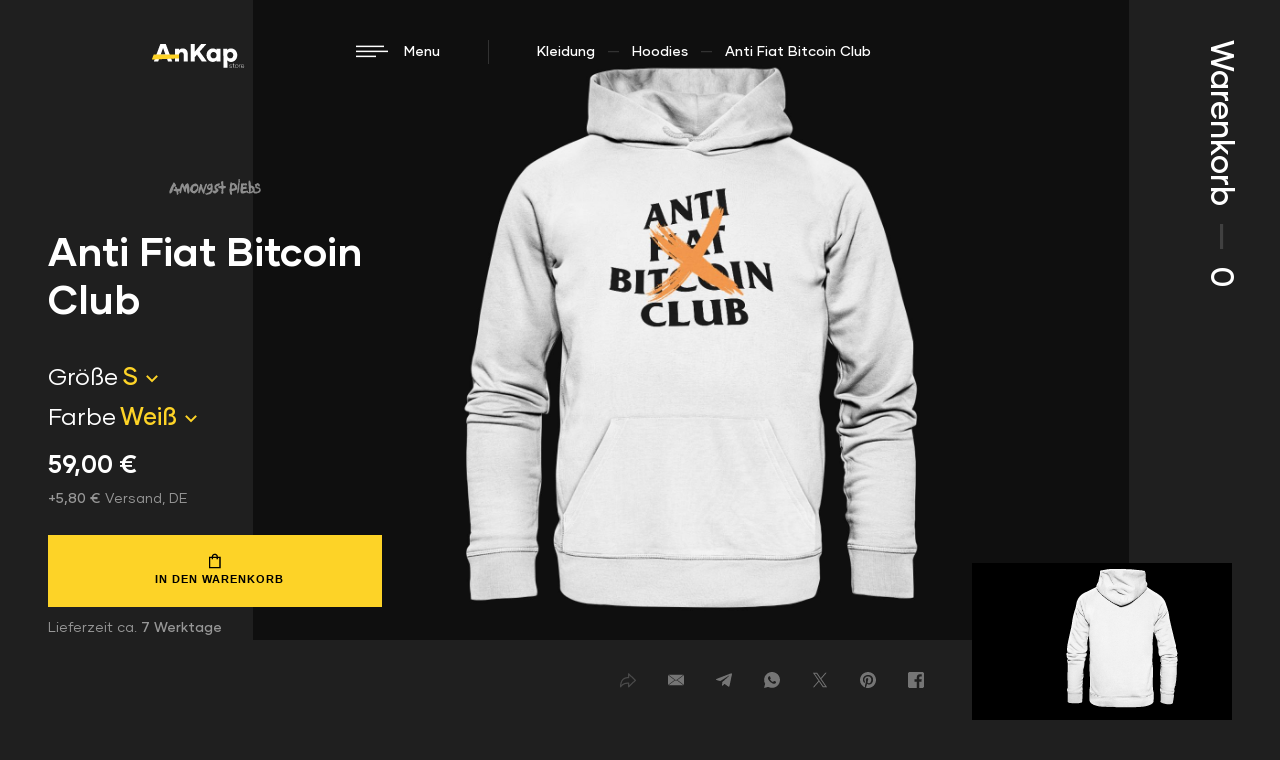

--- FILE ---
content_type: text/html; charset=utf-8
request_url: https://ankap.store/hoodies/anti-fiat-bitcoin-club
body_size: 17163
content:

<!DOCTYPE html>
<html xmlns="http://www.w3.org/1999/xhtml" lang="de">
<head><meta charset="utf-8" /><meta name="language" content="de" /><meta name="content-language" content="de" /><meta name="viewport" content="width=device-width, initial-scale=1.0" /><meta http-equiv="x-ua-compatible" content="ie=edge" /><link rel="icon" href="/assets/icons/favicon.svg" /><meta name="application-name" content="AnKap.store" /><meta name="apple-mobile-web-app-title" content="AnKap.store" /><link rel="apple-touch-icon" href="/assets/icons/sizes/57.png" sizes="57x57" /><link rel="apple-touch-icon" href="/assets/icons/sizes/72.png" sizes="72x72" /><link rel="apple-touch-icon" href="/assets/icons/sizes/76.png" sizes="76x76" /><link rel="apple-touch-icon" href="/assets/icons/sizes/114.png" sizes="114x114" /><link rel="apple-touch-icon" href="/assets/icons/sizes/120.png" sizes="120x120" /><link rel="apple-touch-icon" href="/assets/icons/sizes/128.png" sizes="128x128" /><link rel="apple-touch-icon" href="/assets/icons/sizes/144.png" sizes="144x144" /><link rel="apple-touch-icon" href="/assets/icons/sizes/152.png" sizes="152x152" /><link rel="apple-touch-icon" href="/assets/icons/sizes/180.png" sizes="180x180" /><link rel="apple-touch-icon-precomposed" href="https://ankap.store/assets/icons/apple-touch-icon.png" /><link rel="shortcut icon" href="/assets/icons/sizes/196.png" sizes="196x196" /><link rel="icon" type="image/png" sizes="32x32" href="/assets/icons/sizes/32.png" /><link rel="icon" type="image/png" sizes="96x96" href="/assets/icons/sizes/96.png" /><link rel="manifest" href="/assets/icons/manifest.json" crossorigin="use-credentials" /><meta name="googlebot" content="index, follow" /><meta name="bingbot" content="index, follow" /><meta name="google-site-verification" content="ckwwugUvj67Cs3ye__4HVlVnPgzPAyHznQPhfAa9RQ8" /><meta name="msvalidate.01" content="735946AD41458FA902BE4E0E23B0B689" /><link rel="canonical" href="https://ankap.store/hoodies/anti-fiat-bitcoin-club"/><meta property="og:type" content="website"/><meta property="og:url" content="https://ankap.store/hoodies/anti-fiat-bitcoin-club"/><meta property="og:title" content="Hoodie «Anti Fiat Bitcoin Club»"/><meta property="og:description" content="Pr&auml;sentiert von Amongst Plebs"/><meta property="og:image" content="https://ankap.store/images/visuals/hoodies/anti-fiat-bitcoin-club.jpg"/><meta name="twitter:card" content="summary_large_image"/><meta name="twitter:url" content="https://ankap.store/hoodies/anti-fiat-bitcoin-club"/><meta name="twitter:title" content="Hoodie «Anti Fiat Bitcoin Club»"/><meta name="twitter:description" content="Pr&auml;sentiert von Amongst Plebs"/><meta name="twitter:image" content="https://ankap.store/images/visuals/hoodies/anti-fiat-bitcoin-club.jpg"/><meta name="twitter:site" content="@AnKapStore"/><meta name="twitter:creator" content="@https://twitter.com/amongstplebs"/><title>
	Hoodie «Anti Fiat Bitcoin Club» &mdash; AnKap.store
</title><link href="/assets/styles.min.css?v=23120101" rel="stylesheet" type="text/css" media="all" /><meta name="keywords" content="Hoodie, Bitcoin" /></head>
<body class="bitcoin">
    
    
    <nav><a href="/" class="logo"><svg><use xlink:href="/assets/icons/sprite.svg#logo" x="0" y="0" role="img" /></svg></a><div id="mainmenu" role="menu" aria-hidden="true"><div><form action="/suche/"><input type="search" autocomplete="on" placeholder="Suche" /></form><ul aria-owns="#mainmenu picture img" aria-controls="image"><li data-src="/images/teaser/ankap-store.jpg"><a href="/">Home</a></li><li data-src="/images/teaser/ankap-store.jpg"><a href="/sale/">Sale</a></li><li data-src="/images/teaser/ankap-store.jpg"><a href="/marken/">Marken</a><ul aria-owns="#mainmenu picture img" aria-controls="image"><li data-src="/images/teaser/alexanarcho.jpg"><a href="/alexanarcho/">AlexAnarcho</a></li><li data-src="/images/teaser/amongst-plebs.jpg"><a href="/amongst-plebs/">Amongst Plebs</a></li><li data-src="/images/teaser/ankapstore.jpg"><a href="/ankapstore/">AnKap.store</a></li><li data-src="/images/teaser/die-libertaeren.jpg"><a href="/die-libertaeren/">Die Libertären</a></li><li data-src="/images/teaser/die-marktradikalen.jpg"><a href="/die-marktradikalen/">Die Marktradikalen</a></li><li data-src="/images/teaser/freiheitsfunken.jpg"><a href="/freiheitsfunken/">Freiheitsfunken</a></li><li data-src="/images/teaser/freimuetig.jpg"><a href="/freimuetig/">Freimütig</a></li><li data-src="/images/teaser/kanuto.jpg"><a href="/kanuto/">Kanuto</a></li><li data-src="/images/teaser/libertaere-deutsche-jugend.jpg"><a href="/libertaere-deutsche-jugend/">Libertäre Deutsche Jugend</a></li><li data-src="/images/teaser/mises-karma.jpg"><a href="/mises-karma/">Mises Karma</a></li><li data-src="/images/teaser/satoshi-goods.jpg"><a href="/satoshi-goods/">Satoshi Goods</a></li><li data-src="/images/teaser/21rebel.jpg"><a href="/21rebel/">21 Rebel</a></li></ul></li><li data-src="/images/teaser/ankap-store.jpg"><a href="/kollektionen/">Kollektionen</a></li><li data-src="/images/teaser/kleidung.jpg"><a href="/kleidung/">Kleidung</a><ul aria-owns="#mainmenu picture img" aria-controls="image"><li data-src="/images/teaser/t-shirts.jpg"><a href="/t-shirts/">T-Shirts</a></li><li data-src="/images/teaser/tank-tops.jpg"><a href="/tank-tops/">Tank Tops</a></li><li data-src="/images/teaser/sweatshirts.jpg"><a href="/sweatshirts/">Sweatshirts</a></li><li data-src="/images/teaser/hoodies.jpg"><a href="/hoodies/">Hoodies</a></li><li data-src="/images/teaser/headware.jpg"><a href="/headware/">Headware</a></li></ul></li><li data-src="/images/teaser/aufkleber.jpg"><a href="/aufkleber/">Aufkleber</a></li><li data-src="/images/teaser/accessoires.jpg"><a href="/accessoires/">Accessoires</a><ul aria-owns="#mainmenu picture img" aria-controls="image"><li data-src="/images/teaser/pins.jpg"><a href="/pins/">Pins</a></li><li data-src="/images/teaser/patches.jpg"><a href="/patches/">Patches</a></li><li data-src="/images/teaser/tassen.jpg"><a href="/tassen/">Tassen</a></li></ul></li><li data-src="/images/teaser/poster.jpg"><a href="/poster/">Poster</a></li><li data-src="/images/teaser/fahnen.jpg"><a href="/fahnen/">Fahnen</a></li><li data-src="/images/teaser/themen.jpg"><a href="/themen/">Themen</a></li><li data-src="/images/teaser/ankap-store.jpg"><a href="/styles/">Styles</a></li><li data-src="/images/teaser/ankap-store.jpg"><a href="/ueber-uns/">Über uns</a></li><li data-src="/images/teaser/ankap-store.jpg" class="hide-for-md"><a href="/hilfe/">Hilfe</a></li></ul></div><picture><img src="/images/teaser/ankap-store.jpg" alt=""/></picture><aside><ul><li>Hilfe</li><li><a href="/hilfe/#versand">Versand</a></li><li><a href="/hilfe/#zahlung">Zahlung</a></li></ul><ul><li><a href="/hilfe/#bestellstatus">Bestellstatus</a></li><li><a href="/hilfe/#reklamation">Reklamation</a></li><li><a href="/hilfe/#kontakt">Kontakt</a></li></ul><ul class="socialmedia"><li><a href="https://x.com/AnkapStore" target="_blank"><svg><use xlink:href="/assets/icons/sprite.svg#x" x="0" y="0" role="img" /></svg></a></li><li><a href="https://www.instagram.com/ankap.store/" target="_blank"><svg><use xlink:href="/assets/icons/sprite.svg#instagram" x="0" y="0" role="img" /></svg></a></li></ul></aside><ul class="breadcrumb"><li><a href="/datenschutz/">Datenschutz</a></li><li><a href="/widerrufsbelehrung/">Widerrufsbelehrung</a></li><li><a href="/agb/">AGB</a></li><li><a href="/impressum/">Impressum</a></li></ul></div><div role="menubar"><div tabindex="1" aria-owns="#mainmenu" aria-controls="visibility,noscroll"><svg viewBox="0 0 32 24" version="1.1" xmlns="http://www.w3.org/2000/svg" xmlns:xlink="http://www.w3.org/1999/xlink"><g stroke="none" transform="translate(0.000000, 0.625000)"><polygon class="one" fill="currentColor" points="28 0 28 1.5 0 1.5 0 0"></polygon><polygon class="two" fill="currentColor" points="32 5 32 6.5 0 6.5 0 5"></polygon><polygon class="three" fill="currentColor" points="20 10 20 11.5 0 11.5 0 10"></polygon></g></svg><svg><use xlink:href="/assets/icons/sprite.svg#menu-close" x="0" y="0" role="img" /></svg><span>Menu</span>
        
</div><ul class="breadcrumb"><li><a href="/kleidung/">Kleidung</a></li><li><a href="/hoodies/">Hoodies</a></li><li>Anti Fiat Bitcoin Club<a></a></li></ul></div><div class="cart"><a href="/warenkorb/">Warenkorb <span>—</span> <strong>0</strong></a></div></nav>
    
    <main class="zero">
        <div class="product"><section>

<aside>
    <div>
        <a href="/amongst-plebs/"><img src="/images/marken/amongst-plebs.svg" alt="Amongst Plebs" /></a>
        <h1>Anti Fiat Bitcoin Club</h1>
        <form action="Add2Cart" aria-expanded="false" aria-owns="false">
            
                    <div>
                        <label aria-expanded="false" aria-owns="false">Gr&#246;&#223;e</label>
                        <select name="ctl00$cphContent$productDetail$repCalculator$ctl00$groesse" id="groesse" data-choices="true" data-label="Größe">
	<option value="XS">XS</option>
	<option selected="selected" value="S">S</option>
	<option value="M">M</option>
	<option value="L">L</option>
	<option value="XL">XL</option>
	<option value="XXL">XXL</option>
	<option value="3XL">3XL</option>
</select>
                    </div>
                    <div>
                        <label aria-expanded="false" aria-owns="false">Farbe</label>
                        <select name="ctl00$cphContent$productDetail$repCalculator$ctl01$farbe" id="farbe" data-choices="true" data-label="Farbe">
	<option value="Schwarz">Schwarz</option>
	<option selected="selected" value="Weiß">Wei&#223;</option>
	<option value="Anthrazitgrau">Anthrazitgrau</option>
	<option value="Grau-meliert">Grau-meliert</option>
	<option value="Navyblau">Navyblau</option>
	<option value="Graublau">Graublau</option>
	<option value="Karibikblau">Karibikblau</option>
	<option value="Dunkelgrün">Dunkelgr&#252;n</option>
	<option value="Burgundrot">Burgundrot</option>
	<option value="Rosa">Rosa</option>
	<option value="Orange">Orange</option>
</select>
                    </div>
                    <p class="big" id="productPrice">59,00 &euro;</p>
                    <small><strong id="shippingPrice">+5,80 &euro;</strong> Versand, DE</small>
                    <button class="lg"><svg><use xlink:href="/assets/icons/sprite.svg#cart" x="0" y="0" role="img" /></svg><span>in den Warenkorb</span></button>
                    <small>Lieferzeit ca. <strong><span id="shippingTime">7</span> Werktage</strong></small>
                
        </form>
        <script id="productVariants" type="application/ld+json">[{"groesse":["XS","S","M","L","XL","XXL","3XL"],"farbe":["Schwarz","Weiß","Grau-meliert","Anthrazitgrau","Navyblau","Graublau","Karibikblau","Dunkelgrün","Burgundrot","Rosa","Orange"],"productPrice":"59","discounted":"0","shippingCategory":3}]</script>
        <script id="shippingInfos" type="application/ld+json">{"country":"de","shippingPrice":5.80,"shippingPrice_additional":1.20,"shippingPrice_max":7.30,"shippingTime":7,"shippingTime_additional":0,"shippingTime_max":0,"rest":0.0,"note":""}</script>
    </div>
</aside>
<header>
    <div><img data-template="%farbe-vorderseite.jpg" src="/images/hoodies/anti-fiat-bitcoin-club/weiss-vorderseite.jpg" /></div>
    <div data-template="--sg-organichoodie-%farbe" style="color:var(--sg-organichoodie-weiss);"><svg class="sg-organichoodie-rueckseite"><use xlink:href="/assets/produktmasken/sg-organichoodie-rueckseite.svg#mask" x="0" y="0" role="img"></svg></div>
    <ul><li><svg width="16" height="16"><use xlink:href="/assets/icons/sprite.svg#share" x="0" y="0" role="img" /></svg></li><li><a title="E-Mail" href="mailto:?subject=Hoodie «Anti Fiat Bitcoin Club» &amp;mdash; AnKap.store im AnKap.store&amp;amp;body=https://ankap.store/hoodies/anti-fiat-bitcoin-club" target="_blank"><svg width="16" height="16"><use xlink:href="/assets/icons/sprite.svg#email" x="0" y="0" role="img" /></svg></a></li><li><a title="Telegram" href="https://t.me/share/url?url=https://ankap.store/hoodies/anti-fiat-bitcoin-club&amp;text=Hoodie «Anti Fiat Bitcoin Club» &amp;mdash; AnKap.store im AnKap.store" target="_blank"><svg width="16" height="16"><use xlink:href="/assets/icons/sprite.svg#telegram" x="0" y="0" role="img" /></svg></a></li><li><a title="Whatsapp" href="whatsapp://send?text=https://ankap.store/hoodies/anti-fiat-bitcoin-club" target="_blank"><svg width="16" height="16"><use xlink:href="/assets/icons/sprite.svg#whatsapp" x="0" y="0" role="img" /></svg></a></li><li><a title="X" href="http://x.com/share?url=https://ankap.store/hoodies/anti-fiat-bitcoin-club" target="_blank"><svg width="16" height="16"><use xlink:href="/assets/icons/sprite.svg#x" x="0" y="0" role="img" /></svg></a></li><li><a title="Pinterest" href="http://pinterest.com/pin/create/button/?url=https://ankap.store/hoodies/anti-fiat-bitcoin-club&amp;amp;description=Hoodie «Anti Fiat Bitcoin Club» &amp;mdash; AnKap.store im AnKap.store&amp;amp;media=https://ankap.store/images/visuals/hoodies/anti-fiat-bitcoin-club.jpg" target="_blank"><svg width="16" height="16"><use xlink:href="/assets/icons/sprite.svg#pinterest" x="0" y="0" role="img" /></svg></a></li><li><a title="Facebook" href="https://www.facebook.com/sharer/sharer.php?u=https://ankap.store/hoodies/anti-fiat-bitcoin-club" target="_blank"><svg width="16" height="16"><use xlink:href="/assets/icons/sprite.svg#facebook" x="0" y="0" role="img" /></svg></a></li></ul>
</header>

<article><ul><li>Flex-Druck</li><li>Stanley/Stella</li><li>normale Passform</li><li>eingesetztem &#196;rmel</li><li>flache Zugkordel in Hoodie-Farbe</li><li>85% Bio-Baumwolle</li><li>15% Polyester</li><li>280 g/m&#178;</li></ul><hr/><ul role="tablist" aria-controls="reset,visibility"><li aria-selected="true" aria-owns="#groessen">Größen</li><li aria-selected="false" aria-owns="#messen">So wird gemessen</li></ul><div role="tabpanel"><div role="tab" id="groessen" aria-hidden="false"><table>
    <tr>
        <th>Größen</th>
        <th>XS</th>
        <th>S</th>
        <th>M</th>
        <th>L</th>
        <th>XL</th>
        <th>XXL</th>
        <th>3XL</th>
        <td></td>
    </tr>
    <tr>
        <th>Breite</th>
        <td>48</td>
        <td>50</td>
        <td>54</td>
        <td>57</td>
        <td>60</td>
        <td>64</td>
        <td>68</td>
        <td>cm</td>
    </tr>
    <tr>
        <th>Höhe</th>
        <td>62</td>
        <td>66</td>
        <td>70</td>
        <td>72</td>
        <td>74</td>
        <td>76</td>
        <td>78</td>
        <td>cm</td>
    </tr>
<tr>
        <th>Ärmellänge</th>
        <td>58,5</td>
        <td>63,0</td>
        <td>65,5</td>
        <td>67,5</td>
        <td>68,0</td>
        <td>68,5</td>
        <td>68,5</td>
        <td>cm</td>
    </tr>
</table></div><div role="tab" id="messen" aria-hidden="true"><img src="/assets/groessen/hoodies.jpg" alt="Richtig messen: Hoodies"/></div></div></article>
</section></div>
<div class="products related"><section><h4>Weitere Produkte der Kollektion</h4><div><article><img src="/images/marken/amongst-plebs.svg" alt="Amongst Plebs" /><aside><div><svg class="sg-organicshirt-vorderseite-mann" style="color:var(--sg-organicshirt-mann-schwarz)" data-src="mann-schwarz-vorderseite.jpg" data-alt="Mann;Schwarz"><use xlink:href="/assets/produktmasken/sg-organicshirt-vorderseite.svg#mask" x="0" y="0" role="img"></svg><svg class="sg-organicshirt-vorderseite-mann" style="color:var(--sg-organicshirt-mann-weiss)" data-src="mann-weiss-vorderseite.jpg" data-alt="Mann;Weiß"><use xlink:href="/assets/produktmasken/sg-organicshirt-vorderseite.svg#mask" x="0" y="0" role="img"></svg><svg class="sg-organicshirt-vorderseite-mann" style="color:var(--sg-organicshirt-mann-anthrazitgrau)" data-src="mann-anthrazitgrau-vorderseite.jpg" data-alt="Mann;Anthrazitgrau"><use xlink:href="/assets/produktmasken/sg-organicshirt-vorderseite.svg#mask" x="0" y="0" role="img"></svg><svg class="sg-organicshirt-vorderseite-mann" style="color:var(--sg-organicshirt-mann-graumeliert)" data-src="mann-graumeliert-vorderseite.jpg" data-alt="Mann;Grau-meliert"><use xlink:href="/assets/produktmasken/sg-organicshirt-vorderseite.svg#mask" x="0" y="0" role="img"></svg><svg class="sg-organicshirt-vorderseite-mann" style="color:var(--sg-organicshirt-mann-graublau)" data-src="mann-graublau-vorderseite.jpg" data-alt="Mann;Graublau"><use xlink:href="/assets/produktmasken/sg-organicshirt-vorderseite.svg#mask" x="0" y="0" role="img"></svg><svg class="sg-organicshirt-vorderseite-mann" style="color:var(--sg-organicshirt-mann-navyblau)" data-src="mann-navyblau-vorderseite.jpg" data-alt="Mann;Navyblau"><use xlink:href="/assets/produktmasken/sg-organicshirt-vorderseite.svg#mask" x="0" y="0" role="img"></svg><svg class="sg-organicshirt-vorderseite-mann" style="color:var(--sg-organicshirt-mann-dunkeltuerkis)" data-src="mann-dunkeltuerkis-vorderseite.jpg" data-alt="Mann;Dunkeltürkis"><use xlink:href="/assets/produktmasken/sg-organicshirt-vorderseite.svg#mask" x="0" y="0" role="img"></svg><svg class="sg-organicshirt-vorderseite-mann" style="color:var(--sg-organicshirt-mann-gruentuerkis)" data-src="mann-gruentuerkis-vorderseite.jpg" data-alt="Mann;Grüntürkis"><use xlink:href="/assets/produktmasken/sg-organicshirt-vorderseite.svg#mask" x="0" y="0" role="img"></svg><svg class="sg-organicshirt-vorderseite-mann" style="color:var(--sg-organicshirt-mann-burgundrot)" data-src="mann-burgundrot-vorderseite.jpg" data-alt="Mann;Burgundrot"><use xlink:href="/assets/produktmasken/sg-organicshirt-vorderseite.svg#mask" x="0" y="0" role="img"></svg><svg class="sg-organicshirt-vorderseite-mann" style="color:var(--sg-organicshirt-mann-beige)" data-src="mann-beige-vorderseite.jpg" data-alt="Mann;Beige"><use xlink:href="/assets/produktmasken/sg-organicshirt-vorderseite.svg#mask" x="0" y="0" role="img"></svg><svg class="sg-organicshirt-vorderseite-frau" style="color:var(--sg-organicshirt-frau-schwarz)" data-src="frau-schwarz-vorderseite.jpg" data-alt="Frau;Schwarz"><use xlink:href="/assets/produktmasken/sg-organicshirt-vorderseite.svg#mask" x="0" y="0" role="img"></svg><svg class="sg-organicshirt-vorderseite-frau" style="color:var(--sg-organicshirt-frau-weiss)" data-src="frau-weiss-vorderseite.jpg" data-alt="Frau;Weiß"><use xlink:href="/assets/produktmasken/sg-organicshirt-vorderseite.svg#mask" x="0" y="0" role="img"></svg><svg class="sg-organicshirt-vorderseite-frau" style="color:var(--sg-organicshirt-frau-anthrazitgrau)" data-src="frau-anthrazitgrau-vorderseite.jpg" data-alt="Frau;Anthrazitgrau"><use xlink:href="/assets/produktmasken/sg-organicshirt-vorderseite.svg#mask" x="0" y="0" role="img"></svg><svg class="sg-organicshirt-vorderseite-frau" style="color:var(--sg-organicshirt-frau-graumeliert)" data-src="frau-graumeliert-vorderseite.jpg" data-alt="Frau;Grau-meliert"><use xlink:href="/assets/produktmasken/sg-organicshirt-vorderseite.svg#mask" x="0" y="0" role="img"></svg><svg class="sg-organicshirt-vorderseite-frau" style="color:var(--sg-organicshirt-frau-navyblau)" data-src="frau-navyblau-vorderseite.jpg" data-alt="Frau;Navyblau"><use xlink:href="/assets/produktmasken/sg-organicshirt-vorderseite.svg#mask" x="0" y="0" role="img"></svg><svg class="sg-organicshirt-vorderseite-frau" style="color:var(--sg-organicshirt-frau-dunkeltuerkis)" data-src="frau-dunkeltuerkis-vorderseite.jpg" data-alt="Frau;Dunkeltürkis"><use xlink:href="/assets/produktmasken/sg-organicshirt-vorderseite.svg#mask" x="0" y="0" role="img"></svg><svg class="sg-organicshirt-vorderseite-frau" style="color:var(--sg-organicshirt-frau-burgundrot)" data-src="frau-burgundrot-vorderseite.jpg" data-alt="Frau;Burgundrot"><use xlink:href="/assets/produktmasken/sg-organicshirt-vorderseite.svg#mask" x="0" y="0" role="img"></svg><svg class="sg-organicshirt-vorderseite-frau" style="color:var(--sg-organicshirt-frau-rosa)" data-src="frau-rosa-vorderseite.jpg" data-alt="Frau;Rosa"><use xlink:href="/assets/produktmasken/sg-organicshirt-vorderseite.svg#mask" x="0" y="0" role="img"></svg><svg class="sg-organicshirt-vorderseite-frau" style="color:var(--sg-organicshirt-frau-beige)" data-src="frau-beige-vorderseite.jpg" data-alt="Frau;Beige"><use xlink:href="/assets/produktmasken/sg-organicshirt-vorderseite.svg#mask" x="0" y="0" role="img"></svg><svg class="sg-organicshirt-vorderseite-oversized" style="color:var(--sg-organicshirt-oversized-acornorange)" data-src="oversized-acornorange-vorderseite.jpg" data-alt="Oversized;Acorn-Orange"><use xlink:href="/assets/produktmasken/sg-organicshirt-vorderseite.svg#mask" x="0" y="0" role="img"></svg><svg class="sg-organicshirt-vorderseite-oversized" style="color:var(--sg-organicshirt-oversized-schwarz)" data-src="oversized-schwarz-vorderseite.jpg" data-alt="Oversized;Schwarz"><use xlink:href="/assets/produktmasken/sg-organicshirt-vorderseite.svg#mask" x="0" y="0" role="img"></svg><svg class="sg-organicshirt-vorderseite-oversized" style="color:var(--sg-organicshirt-oversized-weiss)" data-src="oversized-weiss-vorderseite.jpg" data-alt="Oversized;Weiß"><use xlink:href="/assets/produktmasken/sg-organicshirt-vorderseite.svg#mask" x="0" y="0" role="img"></svg><svg class="sg-organicshirt-vorderseite-oversized" style="color:var(--sg-organicshirt-oversized-graumeliert)" data-src="oversized-graumeliert-vorderseite.jpg" data-alt="Oversized;Grau-meliert"><use xlink:href="/assets/produktmasken/sg-organicshirt-vorderseite.svg#mask" x="0" y="0" role="img"></svg><svg class="sg-organicshirt-vorderseite-oversized" style="color:var(--sg-organicshirt-oversized-gruentuerkis)" data-src="oversized-gruentuerkis-vorderseite.jpg" data-alt="Oversized;Grüntürkis"><use xlink:href="/assets/produktmasken/sg-organicshirt-vorderseite.svg#mask" x="0" y="0" role="img"></svg><svg class="sg-organicshirt-vorderseite-oversized" style="color:var(--sg-organicshirt-oversized-aloegruen)" data-src="oversized-aloegruen-vorderseite.jpg" data-alt="Oversized;Aloegrün"><use xlink:href="/assets/produktmasken/sg-organicshirt-vorderseite.svg#mask" x="0" y="0" role="img"></svg><svg class="sg-organicshirt-vorderseite-oversized" style="color:var(--sg-organicshirt-oversized-burgundrot)" data-src="oversized-burgundrot-vorderseite.jpg" data-alt="Oversized;Burgundrot"><use xlink:href="/assets/produktmasken/sg-organicshirt-vorderseite.svg#mask" x="0" y="0" role="img"></svg><svg class="sg-organicshirt-vorderseite-oversized" style="color:var(--sg-organicshirt-oversized-beige)" data-src="oversized-beige-vorderseite.jpg" data-alt="Oversized;Beige"><use xlink:href="/assets/produktmasken/sg-organicshirt-vorderseite.svg#mask" x="0" y="0" role="img"></svg></div></aside><a href="/t-shirts/anti-fiat-bitcoin-club-icon"><img src="/images/t-shirts/anti-fiat-bitcoin-club-icon/800x/frau-schwarz-vorderseite.jpg" alt="T-Shirt: Anti Fiat Bitcoin Club Icon" style="width:100%;height:83.3333%;" /></a><footer data-styles="druck,dezent,einfarbig,textlastig,oversized," data-form="Frau;S;Schwarz" data-sizes="1;3"><h6>T-Shirt</h6><strong>Anti Fiat Bitcoin Club Icon</strong><div><span>29 &euro;</span><ul><li aria-selected="true" data-value="S" data-price="29 &amp;euro;">S</li><li aria-selected="false" data-value="M" data-price="29 &amp;euro;">M</li><li aria-selected="false" data-value="L" data-price="29 &amp;euro;">L</li><li aria-selected="false" data-value="XL" data-price="29 &amp;euro;">XL</li><li aria-selected="false" data-value="XXL" data-price="29 &amp;euro;">XXL</li><li><button><svg><use xlink:href="/assets/icons/sprite.svg#cart" x="0" y="0" role="button"></svg></button></li></ul></div></footer></article><article><img src="/images/marken/amongst-plebs.svg" alt="Amongst Plebs" /><aside><div><svg class="sg-organicshirt-rueckseite-mann" style="color:var(--sg-organicshirt-mann-schwarz)" data-src="mann-schwarz-rueckseite.jpg" data-alt="Mann;Schwarz"><use xlink:href="/assets/produktmasken/sg-organicshirt-rueckseite.svg#mask" x="0" y="0" role="img"></svg><svg class="sg-organicshirt-rueckseite-mann" style="color:var(--sg-organicshirt-mann-weiss)" data-src="mann-weiss-rueckseite.jpg" data-alt="Mann;Weiß"><use xlink:href="/assets/produktmasken/sg-organicshirt-rueckseite.svg#mask" x="0" y="0" role="img"></svg><svg class="sg-organicshirt-rueckseite-mann" style="color:var(--sg-organicshirt-mann-anthrazitgrau)" data-src="mann-anthrazitgrau-rueckseite.jpg" data-alt="Mann;Anthrazitgrau"><use xlink:href="/assets/produktmasken/sg-organicshirt-rueckseite.svg#mask" x="0" y="0" role="img"></svg><svg class="sg-organicshirt-rueckseite-mann" style="color:var(--sg-organicshirt-mann-navyblau)" data-src="mann-navyblau-rueckseite.jpg" data-alt="Mann;Navyblau"><use xlink:href="/assets/produktmasken/sg-organicshirt-rueckseite.svg#mask" x="0" y="0" role="img"></svg><svg class="sg-organicshirt-rueckseite-mann" style="color:var(--sg-organicshirt-mann-dunkeltuerkis)" data-src="mann-dunkeltuerkis-rueckseite.jpg" data-alt="Mann;Dunkeltürkis"><use xlink:href="/assets/produktmasken/sg-organicshirt-rueckseite.svg#mask" x="0" y="0" role="img"></svg><svg class="sg-organicshirt-rueckseite-mann" style="color:var(--sg-organicshirt-mann-burgundrot)" data-src="mann-burgundrot-rueckseite.jpg" data-alt="Mann;Burgundrot"><use xlink:href="/assets/produktmasken/sg-organicshirt-rueckseite.svg#mask" x="0" y="0" role="img"></svg><svg class="sg-organicshirt-rueckseite-mann" style="color:var(--sg-organicshirt-mann-beige)" data-src="mann-beige-rueckseite.jpg" data-alt="Mann;Beige"><use xlink:href="/assets/produktmasken/sg-organicshirt-rueckseite.svg#mask" x="0" y="0" role="img"></svg><svg class="sg-organicshirt-rueckseite-frau" style="color:var(--sg-organicshirt-frau-schwarz)" data-src="frau-schwarz-rueckseite.jpg" data-alt="Frau;Schwarz"><use xlink:href="/assets/produktmasken/sg-organicshirt-rueckseite.svg#mask" x="0" y="0" role="img"></svg><svg class="sg-organicshirt-rueckseite-frau" style="color:var(--sg-organicshirt-frau-weiss)" data-src="frau-weiss-rueckseite.jpg" data-alt="Frau;Weiß"><use xlink:href="/assets/produktmasken/sg-organicshirt-rueckseite.svg#mask" x="0" y="0" role="img"></svg><svg class="sg-organicshirt-rueckseite-frau" style="color:var(--sg-organicshirt-frau-graumeliert)" data-src="frau-graumeliert-rueckseite.jpg" data-alt="Frau;Grau-meliert"><use xlink:href="/assets/produktmasken/sg-organicshirt-rueckseite.svg#mask" x="0" y="0" role="img"></svg><svg class="sg-organicshirt-rueckseite-frau" style="color:var(--sg-organicshirt-frau-anthrazitgrau)" data-src="frau-anthrazitgrau-rueckseite.jpg" data-alt="Frau;Anthrazitgrau"><use xlink:href="/assets/produktmasken/sg-organicshirt-rueckseite.svg#mask" x="0" y="0" role="img"></svg><svg class="sg-organicshirt-rueckseite-frau" style="color:var(--sg-organicshirt-frau-navyblau)" data-src="frau-navyblau-rueckseite.jpg" data-alt="Frau;Navyblau"><use xlink:href="/assets/produktmasken/sg-organicshirt-rueckseite.svg#mask" x="0" y="0" role="img"></svg><svg class="sg-organicshirt-rueckseite-frau" style="color:var(--sg-organicshirt-frau-dunkeltuerkis)" data-src="frau-dunkeltuerkis-rueckseite.jpg" data-alt="Frau;Dunkeltürkis"><use xlink:href="/assets/produktmasken/sg-organicshirt-rueckseite.svg#mask" x="0" y="0" role="img"></svg><svg class="sg-organicshirt-rueckseite-frau" style="color:var(--sg-organicshirt-frau-burgundrot)" data-src="frau-burgundrot-rueckseite.jpg" data-alt="Frau;Burgundrot"><use xlink:href="/assets/produktmasken/sg-organicshirt-rueckseite.svg#mask" x="0" y="0" role="img"></svg><svg class="sg-organicshirt-rueckseite-frau" style="color:var(--sg-organicshirt-frau-beige)" data-src="frau-beige-rueckseite.jpg" data-alt="Frau;Beige"><use xlink:href="/assets/produktmasken/sg-organicshirt-rueckseite.svg#mask" x="0" y="0" role="img"></svg><svg class="sg-organicshirt-rueckseite-oversized" style="color:var(--sg-organicshirt-oversized-weiss)" data-src="oversized-weiss-rueckseite.jpg" data-alt="Oversized;Weiß"><use xlink:href="/assets/produktmasken/sg-organicshirt-rueckseite.svg#mask" x="0" y="0" role="img"></svg><svg class="sg-organicshirt-rueckseite-oversized" style="color:var(--sg-organicshirt-oversized-dunkelgraumeliert)" data-src="oversized-dunkelgraumeliert-rueckseite.jpg" data-alt="Oversized;Dunkelgrau-meliert"><use xlink:href="/assets/produktmasken/sg-organicshirt-rueckseite.svg#mask" x="0" y="0" role="img"></svg><svg class="sg-organicshirt-rueckseite-oversized" style="color:var(--sg-organicshirt-oversized-graumeliert)" data-src="oversized-graumeliert-rueckseite.jpg" data-alt="Oversized;Grau-meliert"><use xlink:href="/assets/produktmasken/sg-organicshirt-rueckseite.svg#mask" x="0" y="0" role="img"></svg><svg class="sg-organicshirt-rueckseite-oversized" style="color:var(--sg-organicshirt-oversized-gruentuerkis)" data-src="oversized-gruentuerkis-rueckseite.jpg" data-alt="Oversized;Grüntürkis"><use xlink:href="/assets/produktmasken/sg-organicshirt-rueckseite.svg#mask" x="0" y="0" role="img"></svg><svg class="sg-organicshirt-rueckseite-oversized" style="color:var(--sg-organicshirt-oversized-aloegruen)" data-src="oversized-aloegruen-rueckseite.jpg" data-alt="Oversized;Aloegrün"><use xlink:href="/assets/produktmasken/sg-organicshirt-rueckseite.svg#mask" x="0" y="0" role="img"></svg><svg class="sg-organicshirt-rueckseite-oversized" style="color:var(--sg-organicshirt-oversized-burgundrot)" data-src="oversized-burgundrot-rueckseite.jpg" data-alt="Oversized;Burgundrot"><use xlink:href="/assets/produktmasken/sg-organicshirt-rueckseite.svg#mask" x="0" y="0" role="img"></svg><svg class="sg-organicshirt-rueckseite-oversized" style="color:var(--sg-organicshirt-oversized-beige)" data-src="oversized-beige-rueckseite.jpg" data-alt="Oversized;Beige"><use xlink:href="/assets/produktmasken/sg-organicshirt-rueckseite.svg#mask" x="0" y="0" role="img"></svg></div></aside><a href="/t-shirts/anti-fiat-bitcoin-club-backprint"><img src="/images/t-shirts/anti-fiat-bitcoin-club-backprint/800x/mann-dunkeltuerkis-rueckseite.jpg" alt="T-Shirt: Anti Fiat Bitcoin Club Backprint" style="width:100%;height:83.3333%;" /></a><footer data-styles="druck,grossflaechig,textlastig,bunt,rueckenmotiv," data-form="Mann;S;Dunkeltürkis" data-sizes="1;3"><h6>T-Shirt</h6><strong>Anti Fiat Bitcoin Club Backprint</strong><div><span>29 &euro;</span><ul><li aria-selected="true" data-value="S" data-price="29 &amp;euro;">S</li><li aria-selected="false" data-value="M" data-price="29 &amp;euro;">M</li><li aria-selected="false" data-value="L" data-price="29 &amp;euro;">L</li><li aria-selected="false" data-value="XL" data-price="29 &amp;euro;">XL</li><li aria-selected="false" data-value="XXL" data-price="29 &amp;euro;">XXL</li><li><button><svg><use xlink:href="/assets/icons/sprite.svg#cart" x="0" y="0" role="button"></svg></button></li></ul></div></footer></article><article><img src="/images/marken/amongst-plebs.svg" alt="Amongst Plebs" /><aside><div><svg class="sg-organicshirt-vorderseite-mann" style="color:var(--sg-organicshirt-mann-schwarz)" data-src="mann-schwarz-vorderseite.jpg" data-alt="Mann;Schwarz"><use xlink:href="/assets/produktmasken/sg-organicshirt-vorderseite.svg#mask" x="0" y="0" role="img"></svg><svg class="sg-organicshirt-vorderseite-mann" style="color:var(--sg-organicshirt-mann-weiss)" data-src="mann-weiss-vorderseite.jpg" data-alt="Mann;Weiß"><use xlink:href="/assets/produktmasken/sg-organicshirt-vorderseite.svg#mask" x="0" y="0" role="img"></svg><svg class="sg-organicshirt-vorderseite-mann" style="color:var(--sg-organicshirt-mann-graumeliert)" data-src="mann-graumeliert-vorderseite.jpg" data-alt="Mann;Grau-meliert"><use xlink:href="/assets/produktmasken/sg-organicshirt-vorderseite.svg#mask" x="0" y="0" role="img"></svg><svg class="sg-organicshirt-vorderseite-mann" style="color:var(--sg-organicshirt-mann-anthrazitgrau)" data-src="mann-anthrazitgrau-vorderseite.jpg" data-alt="Mann;Anthrazitgrau"><use xlink:href="/assets/produktmasken/sg-organicshirt-vorderseite.svg#mask" x="0" y="0" role="img"></svg><svg class="sg-organicshirt-vorderseite-mann" style="color:var(--sg-organicshirt-mann-arbeiterblau)" data-src="mann-arbeiterblau-vorderseite.jpg" data-alt="Mann;Arbeiterblau"><use xlink:href="/assets/produktmasken/sg-organicshirt-vorderseite.svg#mask" x="0" y="0" role="img"></svg><svg class="sg-organicshirt-vorderseite-mann" style="color:var(--sg-organicshirt-mann-graublau)" data-src="mann-graublau-vorderseite.jpg" data-alt="Mann;Graublau"><use xlink:href="/assets/produktmasken/sg-organicshirt-vorderseite.svg#mask" x="0" y="0" role="img"></svg><svg class="sg-organicshirt-vorderseite-mann" style="color:var(--sg-organicshirt-mann-navyblau)" data-src="mann-navyblau-vorderseite.jpg" data-alt="Mann;Navyblau"><use xlink:href="/assets/produktmasken/sg-organicshirt-vorderseite.svg#mask" x="0" y="0" role="img"></svg><svg class="sg-organicshirt-vorderseite-mann" style="color:var(--sg-organicshirt-mann-dunkeltuerkis)" data-src="mann-dunkeltuerkis-vorderseite.jpg" data-alt="Mann;Dunkeltürkis"><use xlink:href="/assets/produktmasken/sg-organicshirt-vorderseite.svg#mask" x="0" y="0" role="img"></svg><svg class="sg-organicshirt-vorderseite-mann" style="color:var(--sg-organicshirt-mann-gruentuerkis)" data-src="mann-gruentuerkis-vorderseite.jpg" data-alt="Mann;Grüntürkis"><use xlink:href="/assets/produktmasken/sg-organicshirt-vorderseite.svg#mask" x="0" y="0" role="img"></svg><svg class="sg-organicshirt-vorderseite-mann" style="color:var(--sg-organicshirt-mann-aloegruen)" data-src="mann-aloegruen-vorderseite.jpg" data-alt="Mann;Aloegrün"><use xlink:href="/assets/produktmasken/sg-organicshirt-vorderseite.svg#mask" x="0" y="0" role="img"></svg><svg class="sg-organicshirt-vorderseite-mann" style="color:var(--sg-organicshirt-mann-burgundrot)" data-src="mann-burgundrot-vorderseite.jpg" data-alt="Mann;Burgundrot"><use xlink:href="/assets/produktmasken/sg-organicshirt-vorderseite.svg#mask" x="0" y="0" role="img"></svg><svg class="sg-organicshirt-vorderseite-frau" style="color:var(--sg-organicshirt-frau-schwarz)" data-src="frau-schwarz-vorderseite.jpg" data-alt="Frau;Schwarz"><use xlink:href="/assets/produktmasken/sg-organicshirt-vorderseite.svg#mask" x="0" y="0" role="img"></svg><svg class="sg-organicshirt-vorderseite-frau" style="color:var(--sg-organicshirt-frau-weiss)" data-src="frau-weiss-vorderseite.jpg" data-alt="Frau;Weiß"><use xlink:href="/assets/produktmasken/sg-organicshirt-vorderseite.svg#mask" x="0" y="0" role="img"></svg><svg class="sg-organicshirt-vorderseite-frau" style="color:var(--sg-organicshirt-frau-anthrazitgrau)" data-src="frau-anthrazitgrau-vorderseite.jpg" data-alt="Frau;Anthrazitgrau"><use xlink:href="/assets/produktmasken/sg-organicshirt-vorderseite.svg#mask" x="0" y="0" role="img"></svg><svg class="sg-organicshirt-vorderseite-frau" style="color:var(--sg-organicshirt-frau-graumeliert)" data-src="frau-graumeliert-vorderseite.jpg" data-alt="Frau;Grau-meliert"><use xlink:href="/assets/produktmasken/sg-organicshirt-vorderseite.svg#mask" x="0" y="0" role="img"></svg><svg class="sg-organicshirt-vorderseite-frau" style="color:var(--sg-organicshirt-frau-navyblau)" data-src="frau-navyblau-vorderseite.jpg" data-alt="Frau;Navyblau"><use xlink:href="/assets/produktmasken/sg-organicshirt-vorderseite.svg#mask" x="0" y="0" role="img"></svg><svg class="sg-organicshirt-vorderseite-oversized" style="color:var(--sg-organicshirt-oversized-schwarz)" data-src="oversized-schwarz-vorderseite.jpg" data-alt="Oversized;Schwarz"><use xlink:href="/assets/produktmasken/sg-organicshirt-vorderseite.svg#mask" x="0" y="0" role="img"></svg><svg class="sg-organicshirt-vorderseite-oversized" style="color:var(--sg-organicshirt-oversized-weiss)" data-src="oversized-weiss-vorderseite.jpg" data-alt="Oversized;Weiß"><use xlink:href="/assets/produktmasken/sg-organicshirt-vorderseite.svg#mask" x="0" y="0" role="img"></svg><svg class="sg-organicshirt-vorderseite-oversized" style="color:var(--sg-organicshirt-oversized-graumeliert)" data-src="oversized-graumeliert-vorderseite.jpg" data-alt="Oversized;Grau-meliert"><use xlink:href="/assets/produktmasken/sg-organicshirt-vorderseite.svg#mask" x="0" y="0" role="img"></svg><svg class="sg-organicshirt-vorderseite-oversized" style="color:var(--sg-organicshirt-oversized-gruentuerkis)" data-src="oversized-gruentuerkis-vorderseite.jpg" data-alt="Oversized;Grüntürkis"><use xlink:href="/assets/produktmasken/sg-organicshirt-vorderseite.svg#mask" x="0" y="0" role="img"></svg><svg class="sg-organicshirt-vorderseite-oversized" style="color:var(--sg-organicshirt-oversized-aloegruen)" data-src="oversized-aloegruen-vorderseite.jpg" data-alt="Oversized;Aloegrün"><use xlink:href="/assets/produktmasken/sg-organicshirt-vorderseite.svg#mask" x="0" y="0" role="img"></svg><svg class="sg-organicshirt-vorderseite-oversized" style="color:var(--sg-organicshirt-oversized-beige)" data-src="oversized-beige-vorderseite.jpg" data-alt="Oversized;Beige"><use xlink:href="/assets/produktmasken/sg-organicshirt-vorderseite.svg#mask" x="0" y="0" role="img"></svg></div></aside><a href="/t-shirts/anti-fiat-bitcoin-club"><img src="/images/t-shirts/anti-fiat-bitcoin-club/800x/mann-navyblau-vorderseite.jpg" alt="T-Shirt: Anti Fiat Bitcoin Club" style="width:100%;height:83.3333%;" /></a><footer data-styles="druck,grossflaechig,bunt,textlastig,oversized," data-form="Mann;S;Navyblau" data-sizes="1;3"><strong>T-Shirt</strong><div><span>29 &euro;</span><ul><li aria-selected="true" data-value="S" data-price="29 &amp;euro;">S</li><li aria-selected="false" data-value="M" data-price="29 &amp;euro;">M</li><li aria-selected="false" data-value="L" data-price="29 &amp;euro;">L</li><li aria-selected="false" data-value="XL" data-price="29 &amp;euro;">XL</li><li aria-selected="false" data-value="XXL" data-price="29 &amp;euro;">XXL</li><li><button><svg><use xlink:href="/assets/icons/sprite.svg#cart" x="0" y="0" role="button"></svg></button></li></ul></div></footer></article><article><img src="/images/marken/amongst-plebs.svg" alt="Amongst Plebs" /><aside><div><svg class="sg-tanktop-rueckseite-mann" style="color:var(--sg-tanktop-mann-schwarz)" data-src="mann-schwarz-rueckseite.jpg" data-alt="Mann;Schwarz"><use xlink:href="/assets/produktmasken/sg-tanktop-rueckseite.svg#mask" x="0" y="0" role="img"></svg><svg class="sg-tanktop-rueckseite-mann" style="color:var(--sg-tanktop-mann-weiss)" data-src="mann-weiss-rueckseite.jpg" data-alt="Mann;Weiß"><use xlink:href="/assets/produktmasken/sg-tanktop-rueckseite.svg#mask" x="0" y="0" role="img"></svg><svg class="sg-tanktop-rueckseite-mann" style="color:var(--sg-tanktop-mann-kohlegrau)" data-src="mann-kohlegrau-rueckseite.jpg" data-alt="Mann;Kohlegrau"><use xlink:href="/assets/produktmasken/sg-tanktop-rueckseite.svg#mask" x="0" y="0" role="img"></svg><svg class="sg-tanktop-rueckseite-mann" style="color:var(--sg-tanktop-mann-navyblau)" data-src="mann-navyblau-rueckseite.jpg" data-alt="Mann;Navyblau"><use xlink:href="/assets/produktmasken/sg-tanktop-rueckseite.svg#mask" x="0" y="0" role="img"></svg><svg class="sg-tanktop-rueckseite-frau" style="color:var(--sg-tanktop-frau-schwarz)" data-src="frau-schwarz-rueckseite.jpg" data-alt="Frau;Schwarz"><use xlink:href="/assets/produktmasken/sg-tanktop-rueckseite.svg#mask" x="0" y="0" role="img"></svg><svg class="sg-tanktop-rueckseite-frau" style="color:var(--sg-tanktop-frau-weiss)" data-src="frau-weiss-rueckseite.jpg" data-alt="Frau;Weiß"><use xlink:href="/assets/produktmasken/sg-tanktop-rueckseite.svg#mask" x="0" y="0" role="img"></svg><svg class="sg-tanktop-rueckseite-frau" style="color:var(--sg-tanktop-frau-navyblau)" data-src="frau-navyblau-rueckseite.jpg" data-alt="Frau;Navyblau"><use xlink:href="/assets/produktmasken/sg-tanktop-rueckseite.svg#mask" x="0" y="0" role="img"></svg></div></aside><a href="/tank-tops/anti-fiat-bitcoin-club-backprint"><img src="/images/tank-tops/anti-fiat-bitcoin-club-backprint/800x/mann-kohlegrau-rueckseite.jpg" alt="Tank Top: Anti Fiat Bitcoin Club Backprint" style="width:100%;height:83.3333%;" /></a><footer data-styles="druck,grossflaechig,bunt,textlastig,rueckenmotiv," data-form="Mann;S;Kohlegrau" data-sizes="1;3"><h6>Tank Top</h6><strong>Anti Fiat Bitcoin Club Backprint</strong><div><span>19 &euro;</span><ul><li aria-selected="true" data-value="S" data-price="19 &amp;euro;">S</li><li aria-selected="false" data-value="M" data-price="19 &amp;euro;">M</li><li aria-selected="false" data-value="L" data-price="19 &amp;euro;">L</li><li aria-selected="false" data-value="XL" data-price="19 &amp;euro;">XL</li><li aria-selected="false" data-value="XXL" data-price="19 &amp;euro;">XXL</li><li><button><svg><use xlink:href="/assets/icons/sprite.svg#cart" x="0" y="0" role="button"></svg></button></li></ul></div></footer></article><article><img src="/images/marken/amongst-plebs.svg" alt="Amongst Plebs" /><aside><div><svg class="sg-tanktop-vorderseite-mann" style="color:var(--sg-tanktop-mann-schwarz)" data-src="mann-schwarz-vorderseite.jpg" data-alt="Mann;Schwarz"><use xlink:href="/assets/produktmasken/sg-tanktop-vorderseite.svg#mask" x="0" y="0" role="img"></svg><svg class="sg-tanktop-vorderseite-mann" style="color:var(--sg-tanktop-mann-weiss)" data-src="mann-weiss-vorderseite.jpg" data-alt="Mann;Weiß"><use xlink:href="/assets/produktmasken/sg-tanktop-vorderseite.svg#mask" x="0" y="0" role="img"></svg><svg class="sg-tanktop-vorderseite-mann" style="color:var(--sg-tanktop-mann-kohlegrau)" data-src="mann-kohlegrau-vorderseite.jpg" data-alt="Mann;Kohlegrau"><use xlink:href="/assets/produktmasken/sg-tanktop-vorderseite.svg#mask" x="0" y="0" role="img"></svg><svg class="sg-tanktop-vorderseite-mann" style="color:var(--sg-tanktop-mann-navyblau)" data-src="mann-navyblau-vorderseite.jpg" data-alt="Mann;Navyblau"><use xlink:href="/assets/produktmasken/sg-tanktop-vorderseite.svg#mask" x="0" y="0" role="img"></svg><svg class="sg-tanktop-vorderseite-frau" style="color:var(--sg-tanktop-frau-schwarz)" data-src="frau-schwarz-vorderseite.jpg" data-alt="Frau;Schwarz"><use xlink:href="/assets/produktmasken/sg-tanktop-vorderseite.svg#mask" x="0" y="0" role="img"></svg><svg class="sg-tanktop-vorderseite-frau" style="color:var(--sg-tanktop-frau-weiss)" data-src="frau-weiss-vorderseite.jpg" data-alt="Frau;Weiß"><use xlink:href="/assets/produktmasken/sg-tanktop-vorderseite.svg#mask" x="0" y="0" role="img"></svg><svg class="sg-tanktop-vorderseite-frau" style="color:var(--sg-tanktop-frau-navyblau)" data-src="frau-navyblau-vorderseite.jpg" data-alt="Frau;Navyblau"><use xlink:href="/assets/produktmasken/sg-tanktop-vorderseite.svg#mask" x="0" y="0" role="img"></svg></div></aside><a href="/tank-tops/anti-fiat-bitcoin-club"><img src="/images/tank-tops/anti-fiat-bitcoin-club/800x/frau-weiss-vorderseite.jpg" alt="Tank Top: Anti Fiat Bitcoin Club" style="width:100%;height:83.3333%;" /></a><footer data-styles="druck,grossflaechig,bunt,textlastig," data-form="Frau;S;Weiß" data-sizes="1;3"><strong>Tank Top</strong><div><span>19 &euro;</span><ul><li aria-selected="true" data-value="S" data-price="19 &amp;euro;">S</li><li aria-selected="false" data-value="M" data-price="19 &amp;euro;">M</li><li aria-selected="false" data-value="L" data-price="19 &amp;euro;">L</li><li aria-selected="false" data-value="XL" data-price="19 &amp;euro;">XL</li><li aria-selected="false" data-value="XXL" data-price="19 &amp;euro;">XXL</li><li><button><svg><use xlink:href="/assets/icons/sprite.svg#cart" x="0" y="0" role="button"></svg></button></li></ul></div></footer></article><article><img src="/images/marken/amongst-plebs.svg" alt="Amongst Plebs" /><aside><div><svg class="sg-organicbasicsweatshirt-vorderseite" style="color:var(--sg-organicbasicsweatshirt-schwarz)" data-src="schwarz-vorderseite.jpg" data-alt="Schwarz"><use xlink:href="/assets/produktmasken/sg-organicbasicsweatshirt-vorderseite.svg#mask" x="0" y="0" role="img"></svg><svg class="sg-organicbasicsweatshirt-vorderseite" style="color:var(--sg-organicbasicsweatshirt-weiss)" data-src="weiss-vorderseite.jpg" data-alt="Weiß"><use xlink:href="/assets/produktmasken/sg-organicbasicsweatshirt-vorderseite.svg#mask" x="0" y="0" role="img"></svg><svg class="sg-organicbasicsweatshirt-vorderseite" style="color:var(--sg-organicbasicsweatshirt-anthrazitgrau)" data-src="anthrazitgrau-vorderseite.jpg" data-alt="Anthrazitgrau"><use xlink:href="/assets/produktmasken/sg-organicbasicsweatshirt-vorderseite.svg#mask" x="0" y="0" role="img"></svg><svg class="sg-organicbasicsweatshirt-vorderseite" style="color:var(--sg-organicbasicsweatshirt-graumeliert)" data-src="graumeliert-vorderseite.jpg" data-alt="Grau-meliert"><use xlink:href="/assets/produktmasken/sg-organicbasicsweatshirt-vorderseite.svg#mask" x="0" y="0" role="img"></svg><svg class="sg-organicbasicsweatshirt-vorderseite" style="color:var(--sg-organicbasicsweatshirt-graublau)" data-src="graublau-vorderseite.jpg" data-alt="Graublau"><use xlink:href="/assets/produktmasken/sg-organicbasicsweatshirt-vorderseite.svg#mask" x="0" y="0" role="img"></svg><svg class="sg-organicbasicsweatshirt-vorderseite" style="color:var(--sg-organicbasicsweatshirt-karibikblau)" data-src="karibikblau-vorderseite.jpg" data-alt="Karibikblau"><use xlink:href="/assets/produktmasken/sg-organicbasicsweatshirt-vorderseite.svg#mask" x="0" y="0" role="img"></svg><svg class="sg-organicbasicsweatshirt-vorderseite" style="color:var(--sg-organicbasicsweatshirt-navyblau)" data-src="navyblau-vorderseite.jpg" data-alt="Navyblau"><use xlink:href="/assets/produktmasken/sg-organicbasicsweatshirt-vorderseite.svg#mask" x="0" y="0" role="img"></svg><svg class="sg-organicbasicsweatshirt-vorderseite" style="color:var(--sg-organicbasicsweatshirt-royalblau)" data-src="royalblau-vorderseite.jpg" data-alt="Royalblau"><use xlink:href="/assets/produktmasken/sg-organicbasicsweatshirt-vorderseite.svg#mask" x="0" y="0" role="img"></svg><svg class="sg-organicbasicsweatshirt-vorderseite" style="color:var(--sg-organicbasicsweatshirt-dunkelgruen)" data-src="dunkelgruen-vorderseite.jpg" data-alt="Dunkelgrün"><use xlink:href="/assets/produktmasken/sg-organicbasicsweatshirt-vorderseite.svg#mask" x="0" y="0" role="img"></svg><svg class="sg-organicbasicsweatshirt-vorderseite" style="color:var(--sg-organicbasicsweatshirt-burgundrot)" data-src="burgundrot-vorderseite.jpg" data-alt="Burgundrot"><use xlink:href="/assets/produktmasken/sg-organicbasicsweatshirt-vorderseite.svg#mask" x="0" y="0" role="img"></svg><svg class="sg-organicbasicsweatshirt-vorderseite" style="color:var(--sg-organicbasicsweatshirt-rosa)" data-src="rosa-vorderseite.jpg" data-alt="Rosa"><use xlink:href="/assets/produktmasken/sg-organicbasicsweatshirt-vorderseite.svg#mask" x="0" y="0" role="img"></svg><svg class="sg-organicbasicsweatshirt-vorderseite" style="color:var(--sg-organicbasicsweatshirt-orange)" data-src="orange-vorderseite.jpg" data-alt="Orange"><use xlink:href="/assets/produktmasken/sg-organicbasicsweatshirt-vorderseite.svg#mask" x="0" y="0" role="img"></svg></div></aside><a href="/sweatshirts/anti-fiat-bitcoin-club-icon"><img src="/images/sweatshirts/anti-fiat-bitcoin-club-icon/800x/schwarz-vorderseite.jpg" alt="Sweatshirt: Anti Fiat Bitcoin Club Icon" style="width:100%;height:83.3333%;" /></a><footer data-styles="druck,dezent,einfarbig,textlastig," data-form="S;Schwarz" data-sizes="0;2"><h6>Sweatshirt</h6><strong>Anti Fiat Bitcoin Club Icon</strong><div><span>49 &euro;</span><ul><li aria-selected="true" data-value="S" data-price="49 &amp;euro;">S</li><li aria-selected="false" data-value="M" data-price="49 &amp;euro;">M</li><li aria-selected="false" data-value="L" data-price="49 &amp;euro;">L</li><li aria-selected="false" data-value="XL" data-price="49 &amp;euro;">XL</li><li aria-selected="false" data-value="XXL" data-price="49 &amp;euro;">XXL</li><li><button><svg><use xlink:href="/assets/icons/sprite.svg#cart" x="0" y="0" role="button"></svg></button></li></ul></div></footer></article><article><img src="/images/marken/amongst-plebs.svg" alt="Amongst Plebs" /><aside><div><svg class="sg-organicbasicsweatshirt-vorderseite" style="color:var(--sg-organicbasicsweatshirt-schwarz)" data-src="schwarz-vorderseite.jpg" data-alt="Schwarz"><use xlink:href="/assets/produktmasken/sg-organicbasicsweatshirt-vorderseite.svg#mask" x="0" y="0" role="img"></svg><svg class="sg-organicbasicsweatshirt-vorderseite" style="color:var(--sg-organicbasicsweatshirt-weiss)" data-src="weiss-vorderseite.jpg" data-alt="Weiß"><use xlink:href="/assets/produktmasken/sg-organicbasicsweatshirt-vorderseite.svg#mask" x="0" y="0" role="img"></svg><svg class="sg-organicbasicsweatshirt-vorderseite" style="color:var(--sg-organicbasicsweatshirt-anthrazitgrau)" data-src="anthrazitgrau-vorderseite.jpg" data-alt="Anthrazitgrau"><use xlink:href="/assets/produktmasken/sg-organicbasicsweatshirt-vorderseite.svg#mask" x="0" y="0" role="img"></svg><svg class="sg-organicbasicsweatshirt-vorderseite" style="color:var(--sg-organicbasicsweatshirt-graumeliert)" data-src="graumeliert-vorderseite.jpg" data-alt="Grau-meliert"><use xlink:href="/assets/produktmasken/sg-organicbasicsweatshirt-vorderseite.svg#mask" x="0" y="0" role="img"></svg><svg class="sg-organicbasicsweatshirt-vorderseite" style="color:var(--sg-organicbasicsweatshirt-graublau)" data-src="graublau-vorderseite.jpg" data-alt="Graublau"><use xlink:href="/assets/produktmasken/sg-organicbasicsweatshirt-vorderseite.svg#mask" x="0" y="0" role="img"></svg><svg class="sg-organicbasicsweatshirt-vorderseite" style="color:var(--sg-organicbasicsweatshirt-karibikblau)" data-src="karibikblau-vorderseite.jpg" data-alt="Karibikblau"><use xlink:href="/assets/produktmasken/sg-organicbasicsweatshirt-vorderseite.svg#mask" x="0" y="0" role="img"></svg><svg class="sg-organicbasicsweatshirt-vorderseite" style="color:var(--sg-organicbasicsweatshirt-navyblau)" data-src="navyblau-vorderseite.jpg" data-alt="Navyblau"><use xlink:href="/assets/produktmasken/sg-organicbasicsweatshirt-vorderseite.svg#mask" x="0" y="0" role="img"></svg><svg class="sg-organicbasicsweatshirt-vorderseite" style="color:var(--sg-organicbasicsweatshirt-royalblau)" data-src="royalblau-vorderseite.jpg" data-alt="Royalblau"><use xlink:href="/assets/produktmasken/sg-organicbasicsweatshirt-vorderseite.svg#mask" x="0" y="0" role="img"></svg><svg class="sg-organicbasicsweatshirt-vorderseite" style="color:var(--sg-organicbasicsweatshirt-dunkelgruen)" data-src="dunkelgruen-vorderseite.jpg" data-alt="Dunkelgrün"><use xlink:href="/assets/produktmasken/sg-organicbasicsweatshirt-vorderseite.svg#mask" x="0" y="0" role="img"></svg><svg class="sg-organicbasicsweatshirt-vorderseite" style="color:var(--sg-organicbasicsweatshirt-burgundrot)" data-src="burgundrot-vorderseite.jpg" data-alt="Burgundrot"><use xlink:href="/assets/produktmasken/sg-organicbasicsweatshirt-vorderseite.svg#mask" x="0" y="0" role="img"></svg><svg class="sg-organicbasicsweatshirt-vorderseite" style="color:var(--sg-organicbasicsweatshirt-rosa)" data-src="rosa-vorderseite.jpg" data-alt="Rosa"><use xlink:href="/assets/produktmasken/sg-organicbasicsweatshirt-vorderseite.svg#mask" x="0" y="0" role="img"></svg><svg class="sg-organicbasicsweatshirt-vorderseite" style="color:var(--sg-organicbasicsweatshirt-orange)" data-src="orange-vorderseite.jpg" data-alt="Orange"><use xlink:href="/assets/produktmasken/sg-organicbasicsweatshirt-vorderseite.svg#mask" x="0" y="0" role="img"></svg></div></aside><a href="/sweatshirts/anti-fiat-bitcoin-club"><img src="/images/sweatshirts/anti-fiat-bitcoin-club/800x/graumeliert-vorderseite.jpg" alt="Sweatshirt: Anti Fiat Bitcoin Club" style="width:100%;height:83.3333%;" /></a><footer data-styles="druck,grossflaechig,bunt,textlastig," data-form="S;Grau-meliert" data-sizes="0;2"><strong>Sweatshirt</strong><div><span>49 &euro;</span><ul><li aria-selected="true" data-value="S" data-price="49 &amp;euro;">S</li><li aria-selected="false" data-value="M" data-price="49 &amp;euro;">M</li><li aria-selected="false" data-value="L" data-price="49 &amp;euro;">L</li><li aria-selected="false" data-value="XL" data-price="49 &amp;euro;">XL</li><li aria-selected="false" data-value="XXL" data-price="49 &amp;euro;">XXL</li><li><button><svg><use xlink:href="/assets/icons/sprite.svg#cart" x="0" y="0" role="button"></svg></button></li></ul></div></footer></article><article><img src="/images/marken/amongst-plebs.svg" alt="Amongst Plebs" /><aside><div><svg class="sg-organichoodie-vorderseite" style="color:var(--sg-organichoodie-schwarz)" data-src="schwarz-vorderseite.jpg" data-alt="Schwarz"><use xlink:href="/assets/produktmasken/sg-organichoodie-vorderseite.svg#mask" x="0" y="0" role="img"></svg><svg class="sg-organichoodie-vorderseite" style="color:var(--sg-organichoodie-weiss)" data-src="weiss-vorderseite.jpg" data-alt="Weiß"><use xlink:href="/assets/produktmasken/sg-organichoodie-vorderseite.svg#mask" x="0" y="0" role="img"></svg><svg class="sg-organichoodie-vorderseite" style="color:var(--sg-organichoodie-anthrazitgrau)" data-src="anthrazitgrau-vorderseite.jpg" data-alt="Anthrazitgrau"><use xlink:href="/assets/produktmasken/sg-organichoodie-vorderseite.svg#mask" x="0" y="0" role="img"></svg><svg class="sg-organichoodie-vorderseite" style="color:var(--sg-organichoodie-graumeliert)" data-src="graumeliert-vorderseite.jpg" data-alt="Grau-meliert"><use xlink:href="/assets/produktmasken/sg-organichoodie-vorderseite.svg#mask" x="0" y="0" role="img"></svg><svg class="sg-organichoodie-vorderseite" style="color:var(--sg-organichoodie-graublau)" data-src="graublau-vorderseite.jpg" data-alt="Graublau"><use xlink:href="/assets/produktmasken/sg-organichoodie-vorderseite.svg#mask" x="0" y="0" role="img"></svg><svg class="sg-organichoodie-vorderseite" style="color:var(--sg-organichoodie-karibikblau)" data-src="karibikblau-vorderseite.jpg" data-alt="Karibikblau"><use xlink:href="/assets/produktmasken/sg-organichoodie-vorderseite.svg#mask" x="0" y="0" role="img"></svg><svg class="sg-organichoodie-vorderseite" style="color:var(--sg-organichoodie-navyblau)" data-src="navyblau-vorderseite.jpg" data-alt="Navyblau"><use xlink:href="/assets/produktmasken/sg-organichoodie-vorderseite.svg#mask" x="0" y="0" role="img"></svg><svg class="sg-organichoodie-vorderseite" style="color:var(--sg-organichoodie-royalblau)" data-src="royalblau-vorderseite.jpg" data-alt="Royalblau"><use xlink:href="/assets/produktmasken/sg-organichoodie-vorderseite.svg#mask" x="0" y="0" role="img"></svg><svg class="sg-organichoodie-vorderseite" style="color:var(--sg-organichoodie-dunkelgruen)" data-src="dunkelgruen-vorderseite.jpg" data-alt="Dunkelgrün"><use xlink:href="/assets/produktmasken/sg-organichoodie-vorderseite.svg#mask" x="0" y="0" role="img"></svg><svg class="sg-organichoodie-vorderseite" style="color:var(--sg-organichoodie-burgundrot)" data-src="burgundrot-vorderseite.jpg" data-alt="Burgundrot"><use xlink:href="/assets/produktmasken/sg-organichoodie-vorderseite.svg#mask" x="0" y="0" role="img"></svg><svg class="sg-organichoodie-vorderseite" style="color:var(--sg-organichoodie-rosa)" data-src="rosa-vorderseite.jpg" data-alt="Rosa"><use xlink:href="/assets/produktmasken/sg-organichoodie-vorderseite.svg#mask" x="0" y="0" role="img"></svg><svg class="sg-organichoodie-vorderseite" style="color:var(--sg-organichoodie-orange)" data-src="orange-vorderseite.jpg" data-alt="Orange"><use xlink:href="/assets/produktmasken/sg-organichoodie-vorderseite.svg#mask" x="0" y="0" role="img"></svg></div></aside><a href="/hoodies/anti-fiat-bitcoin-club-icon"><img src="/images/hoodies/anti-fiat-bitcoin-club-icon/800x/burgundrot-vorderseite.jpg" alt="Hoodie: Anti Fiat Bitcoin Club Icon" style="width:100%;height:83.3333%;" /></a><footer data-styles="druck,dezent,einfarbig,textlastig," data-form="S;Burgundrot" data-sizes="0;2"><h6>Hoodie</h6><strong>Anti Fiat Bitcoin Club Icon</strong><div><span>59 &euro;</span><ul><li aria-selected="true" data-value="S" data-price="59 &amp;euro;">S</li><li aria-selected="false" data-value="M" data-price="59 &amp;euro;">M</li><li aria-selected="false" data-value="L" data-price="59 &amp;euro;">L</li><li aria-selected="false" data-value="XL" data-price="59 &amp;euro;">XL</li><li aria-selected="false" data-value="XXL" data-price="59 &amp;euro;">XXL</li><li><button><svg><use xlink:href="/assets/icons/sprite.svg#cart" x="0" y="0" role="button"></svg></button></li></ul></div></footer></article></div></section></div><div class="products related"><section><h4>Weitere <a href="/hoodies/">Hoodies</a></h4><div><article><img src="/images/marken/ankapstore.svg" alt="AnKap.store" /><aside><div><svg class="sg-organichoodie-vorderseite" style="color:var(--sg-organichoodie-schwarz)" data-src="schwarz-vorderseite.jpg" data-alt="Schwarz"><use xlink:href="/assets/produktmasken/sg-organichoodie-vorderseite.svg#mask" x="0" y="0" role="img"></svg><svg class="sg-organichoodie-vorderseite" style="color:var(--sg-organichoodie-weiss)" data-src="weiss-vorderseite.jpg" data-alt="Weiß"><use xlink:href="/assets/produktmasken/sg-organichoodie-vorderseite.svg#mask" x="0" y="0" role="img"></svg><svg class="sg-organichoodie-vorderseite" style="color:var(--sg-organichoodie-vintageweiss)" data-src="vintageweiss-vorderseite.jpg" data-alt="Vintage-Weiß"><use xlink:href="/assets/produktmasken/sg-organichoodie-vorderseite.svg#mask" x="0" y="0" role="img"></svg><svg class="sg-organichoodie-vorderseite" style="color:var(--sg-organichoodie-anthrazitgrau)" data-src="anthrazitgrau-vorderseite.jpg" data-alt="Anthrazitgrau"><use xlink:href="/assets/produktmasken/sg-organichoodie-vorderseite.svg#mask" x="0" y="0" role="img"></svg><svg class="sg-organichoodie-vorderseite" style="color:var(--sg-organichoodie-graumeliert)" data-src="graumeliert-vorderseite.jpg" data-alt="Grau-meliert"><use xlink:href="/assets/produktmasken/sg-organichoodie-vorderseite.svg#mask" x="0" y="0" role="img"></svg><svg class="sg-organichoodie-vorderseite" style="color:var(--sg-organichoodie-graublau)" data-src="graublau-vorderseite.jpg" data-alt="Graublau"><use xlink:href="/assets/produktmasken/sg-organichoodie-vorderseite.svg#mask" x="0" y="0" role="img"></svg><svg class="sg-organichoodie-vorderseite" style="color:var(--sg-organichoodie-navyblau)" data-src="navyblau-vorderseite.jpg" data-alt="Navyblau"><use xlink:href="/assets/produktmasken/sg-organichoodie-vorderseite.svg#mask" x="0" y="0" role="img"></svg><svg class="sg-organichoodie-vorderseite" style="color:var(--sg-organichoodie-dunkelgruen)" data-src="dunkelgruen-vorderseite.jpg" data-alt="Dunkelgrün"><use xlink:href="/assets/produktmasken/sg-organichoodie-vorderseite.svg#mask" x="0" y="0" role="img"></svg><svg class="sg-organichoodie-vorderseite" style="color:var(--sg-organichoodie-khaki)" data-src="khaki-vorderseite.jpg" data-alt="Khaki"><use xlink:href="/assets/produktmasken/sg-organichoodie-vorderseite.svg#mask" x="0" y="0" role="img"></svg><svg class="sg-organichoodie-vorderseite" style="color:var(--sg-organichoodie-burgundrot)" data-src="burgundrot-vorderseite.jpg" data-alt="Burgundrot"><use xlink:href="/assets/produktmasken/sg-organichoodie-vorderseite.svg#mask" x="0" y="0" role="img"></svg><svg class="sg-organichoodie-vorderseite" style="color:var(--sg-organichoodie-gelb)" data-src="gelb-vorderseite.jpg" data-alt="Gelb"><use xlink:href="/assets/produktmasken/sg-organichoodie-vorderseite.svg#mask" x="0" y="0" role="img"></svg></div></aside><a href="/hoodies/ama-gi"><img src="/images/hoodies/ama-gi/800x/schwarz-vorderseite.jpg" alt="Hoodie: Ama-Gi" style="width:100%;height:83.3333%;" /></a><footer data-styles="druck,grossflaechig,symbole,einfarbig," data-form="S;Schwarz" data-sizes="0;2"><h6>Hoodie</h6><strong>Ama-Gi</strong><div><span>40 &euro;</span><ul><li aria-selected="true" data-value="S" data-price="40 &amp;euro;">S</li><li aria-selected="false" data-value="M" data-price="40 &amp;euro;">M</li><li aria-selected="false" data-value="L" data-price="40 &amp;euro;">L</li><li aria-selected="false" data-value="XL" data-price="40 &amp;euro;">XL</li><li aria-selected="false" data-value="XXL" data-price="40 &amp;euro;">XXL</li><li><button><svg><use xlink:href="/assets/icons/sprite.svg#cart" x="0" y="0" role="button"></svg></button></li></ul></div></footer></article><article><img src="/images/marken/21rebel.svg" alt="21 Rebel" /><aside><div><svg class="sg-organichoodie-vorderseite" style="color:var(--sg-organichoodie-schwarz)" data-src="schwarz-vorderseite.jpg" data-alt="Schwarz"><use xlink:href="/assets/produktmasken/sg-organichoodie-vorderseite.svg#mask" x="0" y="0" role="img"></svg><svg class="sg-organichoodie-vorderseite" style="color:var(--sg-organichoodie-weiss)" data-src="weiss-vorderseite.jpg" data-alt="Weiß"><use xlink:href="/assets/produktmasken/sg-organichoodie-vorderseite.svg#mask" x="0" y="0" role="img"></svg><svg class="sg-organichoodie-vorderseite" style="color:var(--sg-organichoodie-vintageweiss)" data-src="vintageweiss-vorderseite.jpg" data-alt="Vintage-Weiß"><use xlink:href="/assets/produktmasken/sg-organichoodie-vorderseite.svg#mask" x="0" y="0" role="img"></svg><svg class="sg-organichoodie-vorderseite" style="color:var(--sg-organichoodie-anthrazitgrau)" data-src="anthrazitgrau-vorderseite.jpg" data-alt="Anthrazitgrau"><use xlink:href="/assets/produktmasken/sg-organichoodie-vorderseite.svg#mask" x="0" y="0" role="img"></svg><svg class="sg-organichoodie-vorderseite" style="color:var(--sg-organichoodie-graumeliert)" data-src="graumeliert-vorderseite.jpg" data-alt="Grau-meliert"><use xlink:href="/assets/produktmasken/sg-organichoodie-vorderseite.svg#mask" x="0" y="0" role="img"></svg><svg class="sg-organichoodie-vorderseite" style="color:var(--sg-organichoodie-graublau)" data-src="graublau-vorderseite.jpg" data-alt="Graublau"><use xlink:href="/assets/produktmasken/sg-organichoodie-vorderseite.svg#mask" x="0" y="0" role="img"></svg><svg class="sg-organichoodie-vorderseite" style="color:var(--sg-organichoodie-karibikblau)" data-src="karibikblau-vorderseite.jpg" data-alt="Karibikblau"><use xlink:href="/assets/produktmasken/sg-organichoodie-vorderseite.svg#mask" x="0" y="0" role="img"></svg><svg class="sg-organichoodie-vorderseite" style="color:var(--sg-organichoodie-navyblau)" data-src="navyblau-vorderseite.jpg" data-alt="Navyblau"><use xlink:href="/assets/produktmasken/sg-organichoodie-vorderseite.svg#mask" x="0" y="0" role="img"></svg><svg class="sg-organichoodie-vorderseite" style="color:var(--sg-organichoodie-dunkelgruen)" data-src="dunkelgruen-vorderseite.jpg" data-alt="Dunkelgrün"><use xlink:href="/assets/produktmasken/sg-organichoodie-vorderseite.svg#mask" x="0" y="0" role="img"></svg><svg class="sg-organichoodie-vorderseite" style="color:var(--sg-organichoodie-burgundrot)" data-src="burgundrot-vorderseite.jpg" data-alt="Burgundrot"><use xlink:href="/assets/produktmasken/sg-organichoodie-vorderseite.svg#mask" x="0" y="0" role="img"></svg><svg class="sg-organichoodie-vorderseite" style="color:var(--sg-organichoodie-orange)" data-src="orange-vorderseite.jpg" data-alt="Orange"><use xlink:href="/assets/produktmasken/sg-organichoodie-vorderseite.svg#mask" x="0" y="0" role="img"></svg></div></aside><a href="/hoodies/few"><img src="/images/hoodies/few/800x/burgundrot-vorderseite.jpg" alt="Hoodie: Few." style="width:100%;height:83.3333%;" /></a><footer data-styles="druck,grossflaechig,textlastig," data-form="S;Burgundrot" data-sizes="0;2"><h6>Hoodie</h6><strong>Few.</strong><div><span>49 &euro;</span><ul><li aria-selected="true" data-value="S" data-price="49 &amp;euro;">S</li><li aria-selected="false" data-value="M" data-price="49 &amp;euro;">M</li><li aria-selected="false" data-value="L" data-price="49 &amp;euro;">L</li><li aria-selected="false" data-value="XL" data-price="49 &amp;euro;">XL</li><li aria-selected="false" data-value="XXL" data-price="49 &amp;euro;">XXL</li><li><button><svg><use xlink:href="/assets/icons/sprite.svg#cart" x="0" y="0" role="button"></svg></button></li></ul></div></footer></article><article><img src="/images/marken/kanuto.svg" alt="Kanuto" /><aside><div><svg class="sg-organichoodie-vorderseite" style="color:var(--sg-organichoodie-schwarz)" data-src="schwarz-vorderseite.jpg" data-alt="Schwarz"><use xlink:href="/assets/produktmasken/sg-organichoodie-vorderseite.svg#mask" x="0" y="0" role="img"></svg><svg class="sg-organichoodie-vorderseite" style="color:var(--sg-organichoodie-weiss)" data-src="weiss-vorderseite.jpg" data-alt="Weiß"><use xlink:href="/assets/produktmasken/sg-organichoodie-vorderseite.svg#mask" x="0" y="0" role="img"></svg><svg class="sg-organichoodie-vorderseite" style="color:var(--sg-organichoodie-vintageweiss)" data-src="vintageweiss-vorderseite.jpg" data-alt="Vintage-Weiß"><use xlink:href="/assets/produktmasken/sg-organichoodie-vorderseite.svg#mask" x="0" y="0" role="img"></svg><svg class="sg-organichoodie-vorderseite" style="color:var(--sg-organichoodie-graumeliert)" data-src="graumeliert-vorderseite.jpg" data-alt="Grau-meliert"><use xlink:href="/assets/produktmasken/sg-organichoodie-vorderseite.svg#mask" x="0" y="0" role="img"></svg><svg class="sg-organichoodie-vorderseite" style="color:var(--sg-organichoodie-anthrazitgrau)" data-src="anthrazitgrau-vorderseite.jpg" data-alt="Anthrazitgrau"><use xlink:href="/assets/produktmasken/sg-organichoodie-vorderseite.svg#mask" x="0" y="0" role="img"></svg><svg class="sg-organichoodie-vorderseite" style="color:var(--sg-organichoodie-navyblau)" data-src="navyblau-vorderseite.jpg" data-alt="Navyblau"><use xlink:href="/assets/produktmasken/sg-organichoodie-vorderseite.svg#mask" x="0" y="0" role="img"></svg><svg class="sg-organichoodie-vorderseite" style="color:var(--sg-organichoodie-graublau)" data-src="graublau-vorderseite.jpg" data-alt="Graublau"><use xlink:href="/assets/produktmasken/sg-organichoodie-vorderseite.svg#mask" x="0" y="0" role="img"></svg><svg class="sg-organichoodie-vorderseite" style="color:var(--sg-organichoodie-karibikblau)" data-src="karibikblau-vorderseite.jpg" data-alt="Karibikblau"><use xlink:href="/assets/produktmasken/sg-organichoodie-vorderseite.svg#mask" x="0" y="0" role="img"></svg><svg class="sg-organichoodie-vorderseite" style="color:var(--sg-organichoodie-dunkelgruen)" data-src="dunkelgruen-vorderseite.jpg" data-alt="Dunkelgrün"><use xlink:href="/assets/produktmasken/sg-organichoodie-vorderseite.svg#mask" x="0" y="0" role="img"></svg><svg class="sg-organichoodie-vorderseite" style="color:var(--sg-organichoodie-burgundrot)" data-src="burgundrot-vorderseite.jpg" data-alt="Burgundrot"><use xlink:href="/assets/produktmasken/sg-organichoodie-vorderseite.svg#mask" x="0" y="0" role="img"></svg><svg class="sg-organichoodie-vorderseite" style="color:var(--sg-organichoodie-rosa)" data-src="rosa-vorderseite.jpg" data-alt="Rosa"><use xlink:href="/assets/produktmasken/sg-organichoodie-vorderseite.svg#mask" x="0" y="0" role="img"></svg></div></aside><a href="/hoodies/nutri-raub"><img src="/images/hoodies/nutri-raub/800x/vintageweiss-vorderseite.jpg" alt="Hoodie: Nutri Raub" style="width:100%;height:83.3333%;" /></a><footer data-styles="druck,grossflaechig,textlastig,bunt," data-form="S;Vintage-Weiß" data-sizes="0;2"><h6>Hoodie</h6><strong>Nutri Raub</strong><div><span>40 &euro;</span><ul><li aria-selected="true" data-value="S" data-price="40 &amp;euro;">S</li><li aria-selected="false" data-value="M" data-price="40 &amp;euro;">M</li><li aria-selected="false" data-value="L" data-price="40 &amp;euro;">L</li><li aria-selected="false" data-value="XL" data-price="40 &amp;euro;">XL</li><li aria-selected="false" data-value="XXL" data-price="40 &amp;euro;">XXL</li><li><button><svg><use xlink:href="/assets/icons/sprite.svg#cart" x="0" y="0" role="button"></svg></button></li></ul></div></footer></article><article><img src="/images/marken/die-marktradikalen.svg" alt="Die Marktradikalen" /><aside><div><svg class="sg-organichoodie-vorderseite" style="color:var(--sg-organichoodie-schwarz)" data-src="schwarz-vorderseite.jpg" data-alt="Schwarz"><use xlink:href="/assets/produktmasken/sg-organichoodie-vorderseite.svg#mask" x="0" y="0" role="img"></svg><svg class="sg-organichoodie-vorderseite" style="color:var(--sg-organichoodie-weiss)" data-src="weiss-vorderseite.jpg" data-alt="Weiß"><use xlink:href="/assets/produktmasken/sg-organichoodie-vorderseite.svg#mask" x="0" y="0" role="img"></svg><svg class="sg-organichoodie-vorderseite" style="color:var(--sg-organichoodie-vintageweiss)" data-src="vintageweiss-vorderseite.jpg" data-alt="Vintage-Weiß"><use xlink:href="/assets/produktmasken/sg-organichoodie-vorderseite.svg#mask" x="0" y="0" role="img"></svg><svg class="sg-organichoodie-vorderseite" style="color:var(--sg-organichoodie-anthrazitgrau)" data-src="anthrazitgrau-vorderseite.jpg" data-alt="Anthrazitgrau"><use xlink:href="/assets/produktmasken/sg-organichoodie-vorderseite.svg#mask" x="0" y="0" role="img"></svg><svg class="sg-organichoodie-vorderseite" style="color:var(--sg-organichoodie-graumeliert)" data-src="graumeliert-vorderseite.jpg" data-alt="Grau-meliert"><use xlink:href="/assets/produktmasken/sg-organichoodie-vorderseite.svg#mask" x="0" y="0" role="img"></svg><svg class="sg-organichoodie-vorderseite" style="color:var(--sg-organichoodie-graublau)" data-src="graublau-vorderseite.jpg" data-alt="Graublau"><use xlink:href="/assets/produktmasken/sg-organichoodie-vorderseite.svg#mask" x="0" y="0" role="img"></svg><svg class="sg-organichoodie-vorderseite" style="color:var(--sg-organichoodie-navyblau)" data-src="navyblau-vorderseite.jpg" data-alt="Navyblau"><use xlink:href="/assets/produktmasken/sg-organichoodie-vorderseite.svg#mask" x="0" y="0" role="img"></svg><svg class="sg-organichoodie-vorderseite" style="color:var(--sg-organichoodie-dunkelgruen)" data-src="dunkelgruen-vorderseite.jpg" data-alt="Dunkelgrün"><use xlink:href="/assets/produktmasken/sg-organichoodie-vorderseite.svg#mask" x="0" y="0" role="img"></svg><svg class="sg-organichoodie-vorderseite" style="color:var(--sg-organichoodie-khaki)" data-src="khaki-vorderseite.jpg" data-alt="Khaki"><use xlink:href="/assets/produktmasken/sg-organichoodie-vorderseite.svg#mask" x="0" y="0" role="img"></svg></div></aside><a href="/hoodies/end-the-ecb"><img src="/images/hoodies/end-the-ecb/800x/vintageweiss-vorderseite.jpg" alt="Hoodie: End the ECB" style="width:100%;height:83.3333%;" /></a><footer data-styles="druck,grossflaechig,textlastig,einfarbig," data-form="S;Vintage-Weiß" data-sizes="0;2"><h6>Hoodie</h6><strong>End the ECB</strong><div><span>40 &euro;</span><ul><li aria-selected="true" data-value="S" data-price="40 &amp;euro;">S</li><li aria-selected="false" data-value="M" data-price="40 &amp;euro;">M</li><li aria-selected="false" data-value="L" data-price="40 &amp;euro;">L</li><li aria-selected="false" data-value="XL" data-price="40 &amp;euro;">XL</li><li aria-selected="false" data-value="XXL" data-price="40 &amp;euro;">XXL</li><li><button><svg><use xlink:href="/assets/icons/sprite.svg#cart" x="0" y="0" role="button"></svg></button></li></ul></div></footer></article><article><img src="/images/marken/die-marktradikalen.svg" alt="Die Marktradikalen" /><aside><div><svg class="sg-organichoodie-vorderseite" style="color:var(--sg-organichoodie-schwarz)" data-src="schwarz-vorderseite.jpg" data-alt="Schwarz"><use xlink:href="/assets/produktmasken/sg-organichoodie-vorderseite.svg#mask" x="0" y="0" role="img"></svg><svg class="sg-organichoodie-vorderseite" style="color:var(--sg-organichoodie-anthrazitgrau)" data-src="anthrazitgrau-vorderseite.jpg" data-alt="Anthrazitgrau"><use xlink:href="/assets/produktmasken/sg-organichoodie-vorderseite.svg#mask" x="0" y="0" role="img"></svg><svg class="sg-organichoodie-vorderseite" style="color:var(--sg-organichoodie-navyblau)" data-src="navyblau-vorderseite.jpg" data-alt="Navyblau"><use xlink:href="/assets/produktmasken/sg-organichoodie-vorderseite.svg#mask" x="0" y="0" role="img"></svg><svg class="sg-organichoodie-vorderseite" style="color:var(--sg-organichoodie-graublau)" data-src="graublau-vorderseite.jpg" data-alt="Graublau"><use xlink:href="/assets/produktmasken/sg-organichoodie-vorderseite.svg#mask" x="0" y="0" role="img"></svg><svg class="sg-organichoodie-vorderseite" style="color:var(--sg-organichoodie-dunkelgruen)" data-src="dunkelgruen-vorderseite.jpg" data-alt="Dunkelgrün"><use xlink:href="/assets/produktmasken/sg-organichoodie-vorderseite.svg#mask" x="0" y="0" role="img"></svg></div></aside><a href="/hoodies/anatomie-des-staates"><img src="/images/hoodies/anatomie-des-staates/800x/dunkelgruen-vorderseite.jpg" alt="Hoodie: Anatomie des Staates" style="width:100%;height:83.3333%;" /></a><footer data-styles="druck,grossflaechig,grafisch," data-form="S;Dunkelgrün" data-sizes="0;2"><h6>Hoodie</h6><strong>Anatomie des Staates</strong><div><span>40 &euro;</span><ul><li aria-selected="true" data-value="S" data-price="40 &amp;euro;">S</li><li aria-selected="false" data-value="M" data-price="40 &amp;euro;">M</li><li aria-selected="false" data-value="L" data-price="40 &amp;euro;">L</li><li aria-selected="false" data-value="XL" data-price="40 &amp;euro;">XL</li><li aria-selected="false" data-value="XXL" data-price="40 &amp;euro;">XXL</li><li><button><svg><use xlink:href="/assets/icons/sprite.svg#cart" x="0" y="0" role="button"></svg></button></li></ul></div></footer></article><article><img src="/images/marken/amongst-plebs.svg" alt="Amongst Plebs" /><aside><div><svg class="sg-organichoodie-vorderseite" style="color:var(--sg-organichoodie-schwarz)" data-src="schwarz-vorderseite.jpg" data-alt="Schwarz"><use xlink:href="/assets/produktmasken/sg-organichoodie-vorderseite.svg#mask" x="0" y="0" role="img"></svg><svg class="sg-organichoodie-vorderseite" style="color:var(--sg-organichoodie-weiss)" data-src="weiss-vorderseite.jpg" data-alt="Weiß"><use xlink:href="/assets/produktmasken/sg-organichoodie-vorderseite.svg#mask" x="0" y="0" role="img"></svg><svg class="sg-organichoodie-vorderseite" style="color:var(--sg-organichoodie-vintageweiss)" data-src="vintageweiss-vorderseite.jpg" data-alt="Vintage-Weiß"><use xlink:href="/assets/produktmasken/sg-organichoodie-vorderseite.svg#mask" x="0" y="0" role="img"></svg><svg class="sg-organichoodie-vorderseite" style="color:var(--sg-organichoodie-graumeliert)" data-src="graumeliert-vorderseite.jpg" data-alt="Grau-meliert"><use xlink:href="/assets/produktmasken/sg-organichoodie-vorderseite.svg#mask" x="0" y="0" role="img"></svg><svg class="sg-organichoodie-vorderseite" style="color:var(--sg-organichoodie-anthrazitgrau)" data-src="anthrazitgrau-vorderseite.jpg" data-alt="Anthrazitgrau"><use xlink:href="/assets/produktmasken/sg-organichoodie-vorderseite.svg#mask" x="0" y="0" role="img"></svg><svg class="sg-organichoodie-vorderseite" style="color:var(--sg-organichoodie-karibikblau)" data-src="karibikblau-vorderseite.jpg" data-alt="Karibikblau"><use xlink:href="/assets/produktmasken/sg-organichoodie-vorderseite.svg#mask" x="0" y="0" role="img"></svg><svg class="sg-organichoodie-vorderseite" style="color:var(--sg-organichoodie-graublau)" data-src="graublau-vorderseite.jpg" data-alt="Graublau"><use xlink:href="/assets/produktmasken/sg-organichoodie-vorderseite.svg#mask" x="0" y="0" role="img"></svg><svg class="sg-organichoodie-vorderseite" style="color:var(--sg-organichoodie-navyblau)" data-src="navyblau-vorderseite.jpg" data-alt="Navyblau"><use xlink:href="/assets/produktmasken/sg-organichoodie-vorderseite.svg#mask" x="0" y="0" role="img"></svg><svg class="sg-organichoodie-vorderseite" style="color:var(--sg-organichoodie-royalblau)" data-src="royalblau-vorderseite.jpg" data-alt="Royalblau"><use xlink:href="/assets/produktmasken/sg-organichoodie-vorderseite.svg#mask" x="0" y="0" role="img"></svg><svg class="sg-organichoodie-vorderseite" style="color:var(--sg-organichoodie-dunkelgruen)" data-src="dunkelgruen-vorderseite.jpg" data-alt="Dunkelgrün"><use xlink:href="/assets/produktmasken/sg-organichoodie-vorderseite.svg#mask" x="0" y="0" role="img"></svg></div></aside><a href="/hoodies/bitcoin-is-hope"><img src="/images/hoodies/bitcoin-is-hope/800x/karibikblau-vorderseite.jpg" alt="Hoodie: Bitcoin is Hope" style="width:100%;height:83.3333%;" /></a><footer data-styles="druck,dezent,grafisch,bunt," data-form="S;Karibikblau" data-sizes="0;2"><h6>Hoodie</h6><strong>Bitcoin is Hope</strong><div><span>59 &euro;</span><ul><li aria-selected="true" data-value="S" data-price="59 &amp;euro;">S</li><li aria-selected="false" data-value="M" data-price="59 &amp;euro;">M</li><li aria-selected="false" data-value="L" data-price="59 &amp;euro;">L</li><li aria-selected="false" data-value="XL" data-price="59 &amp;euro;">XL</li><li aria-selected="false" data-value="XXL" data-price="59 &amp;euro;">XXL</li><li><button><svg><use xlink:href="/assets/icons/sprite.svg#cart" x="0" y="0" role="button"></svg></button></li></ul></div></footer></article><article><img src="/images/marken/mises-karma.svg" alt="Mises Karma" /><aside><div><svg class="sg-organichoodie-vorderseite" style="color:var(--sg-organichoodie-schwarz)" data-src="schwarz-vorderseite.jpg" data-alt="Schwarz"><use xlink:href="/assets/produktmasken/sg-organichoodie-vorderseite.svg#mask" x="0" y="0" role="img"></svg><svg class="sg-organichoodie-vorderseite" style="color:var(--sg-organichoodie-weiss)" data-src="weiss-vorderseite.jpg" data-alt="Weiß"><use xlink:href="/assets/produktmasken/sg-organichoodie-vorderseite.svg#mask" x="0" y="0" role="img"></svg><svg class="sg-organichoodie-vorderseite" style="color:var(--sg-organichoodie-vintageweiss)" data-src="vintageweiss-vorderseite.jpg" data-alt="Vintage-Weiß"><use xlink:href="/assets/produktmasken/sg-organichoodie-vorderseite.svg#mask" x="0" y="0" role="img"></svg><svg class="sg-organichoodie-vorderseite" style="color:var(--sg-organichoodie-graumeliert)" data-src="graumeliert-vorderseite.jpg" data-alt="Grau-meliert"><use xlink:href="/assets/produktmasken/sg-organichoodie-vorderseite.svg#mask" x="0" y="0" role="img"></svg><svg class="sg-organichoodie-vorderseite" style="color:var(--sg-organichoodie-anthrazitgrau)" data-src="anthrazitgrau-vorderseite.jpg" data-alt="Anthrazitgrau"><use xlink:href="/assets/produktmasken/sg-organichoodie-vorderseite.svg#mask" x="0" y="0" role="img"></svg><svg class="sg-organichoodie-vorderseite" style="color:var(--sg-organichoodie-graublau)" data-src="graublau-vorderseite.jpg" data-alt="Graublau"><use xlink:href="/assets/produktmasken/sg-organichoodie-vorderseite.svg#mask" x="0" y="0" role="img"></svg><svg class="sg-organichoodie-vorderseite" style="color:var(--sg-organichoodie-navyblau)" data-src="navyblau-vorderseite.jpg" data-alt="Navyblau"><use xlink:href="/assets/produktmasken/sg-organichoodie-vorderseite.svg#mask" x="0" y="0" role="img"></svg><svg class="sg-organichoodie-vorderseite" style="color:var(--sg-organichoodie-dunkelgruen)" data-src="dunkelgruen-vorderseite.jpg" data-alt="Dunkelgrün"><use xlink:href="/assets/produktmasken/sg-organichoodie-vorderseite.svg#mask" x="0" y="0" role="img"></svg><svg class="sg-organichoodie-vorderseite" style="color:var(--sg-organichoodie-burgundrot)" data-src="burgundrot-vorderseite.jpg" data-alt="Burgundrot"><use xlink:href="/assets/produktmasken/sg-organichoodie-vorderseite.svg#mask" x="0" y="0" role="img"></svg><svg class="sg-organichoodie-vorderseite" style="color:var(--sg-organichoodie-rosa)" data-src="rosa-vorderseite.jpg" data-alt="Rosa"><use xlink:href="/assets/produktmasken/sg-organichoodie-vorderseite.svg#mask" x="0" y="0" role="img"></svg><svg class="sg-organichoodie-vorderseite" style="color:var(--sg-organichoodie-gelb)" data-src="gelb-vorderseite.jpg" data-alt="Gelb"><use xlink:href="/assets/produktmasken/sg-organichoodie-vorderseite.svg#mask" x="0" y="0" role="img"></svg></div></aside><a href="/hoodies/mises-nicht-marx"><img src="/images/hoodies/mises-nicht-marx/800x/graumeliert-vorderseite.jpg" alt="Hoodie: Mises, nicht Marx" style="width:100%;height:83.3333%;" /></a><footer data-styles="druck,grossflaechig,einfarbig,textlastig," data-form="S;Grau-meliert" data-sizes="0;2"><h6>Hoodie</h6><strong>Mises, nicht Marx</strong><div><span>40 &euro;</span><ul><li aria-selected="true" data-value="S" data-price="40 &amp;euro;">S</li><li aria-selected="false" data-value="M" data-price="40 &amp;euro;">M</li><li aria-selected="false" data-value="L" data-price="40 &amp;euro;">L</li><li aria-selected="false" data-value="XL" data-price="40 &amp;euro;">XL</li><li aria-selected="false" data-value="XXL" data-price="40 &amp;euro;">XXL</li><li><button><svg><use xlink:href="/assets/icons/sprite.svg#cart" x="0" y="0" role="button"></svg></button></li></ul></div></footer></article><article><img src="/images/marken/die-marktradikalen.svg" alt="Die Marktradikalen" /><aside><div><svg class="sg-organichoodie-vorderseite" style="color:var(--sg-organichoodie-schwarz)" data-src="schwarz-vorderseite.jpg" data-alt="Schwarz"><use xlink:href="/assets/produktmasken/sg-organichoodie-vorderseite.svg#mask" x="0" y="0" role="img"></svg><svg class="sg-organichoodie-vorderseite" style="color:var(--sg-organichoodie-weiss)" data-src="weiss-vorderseite.jpg" data-alt="Weiß"><use xlink:href="/assets/produktmasken/sg-organichoodie-vorderseite.svg#mask" x="0" y="0" role="img"></svg><svg class="sg-organichoodie-vorderseite" style="color:var(--sg-organichoodie-vintageweiss)" data-src="vintageweiss-vorderseite.jpg" data-alt="Vintage-Weiß"><use xlink:href="/assets/produktmasken/sg-organichoodie-vorderseite.svg#mask" x="0" y="0" role="img"></svg><svg class="sg-organichoodie-vorderseite" style="color:var(--sg-organichoodie-anthrazitgrau)" data-src="anthrazitgrau-vorderseite.jpg" data-alt="Anthrazitgrau"><use xlink:href="/assets/produktmasken/sg-organichoodie-vorderseite.svg#mask" x="0" y="0" role="img"></svg><svg class="sg-organichoodie-vorderseite" style="color:var(--sg-organichoodie-graumeliert)" data-src="graumeliert-vorderseite.jpg" data-alt="Grau-meliert"><use xlink:href="/assets/produktmasken/sg-organichoodie-vorderseite.svg#mask" x="0" y="0" role="img"></svg><svg class="sg-organichoodie-vorderseite" style="color:var(--sg-organichoodie-graublau)" data-src="graublau-vorderseite.jpg" data-alt="Graublau"><use xlink:href="/assets/produktmasken/sg-organichoodie-vorderseite.svg#mask" x="0" y="0" role="img"></svg><svg class="sg-organichoodie-vorderseite" style="color:var(--sg-organichoodie-navyblau)" data-src="navyblau-vorderseite.jpg" data-alt="Navyblau"><use xlink:href="/assets/produktmasken/sg-organichoodie-vorderseite.svg#mask" x="0" y="0" role="img"></svg><svg class="sg-organichoodie-vorderseite" style="color:var(--sg-organichoodie-dunkelgruen)" data-src="dunkelgruen-vorderseite.jpg" data-alt="Dunkelgrün"><use xlink:href="/assets/produktmasken/sg-organichoodie-vorderseite.svg#mask" x="0" y="0" role="img"></svg><svg class="sg-organichoodie-vorderseite" style="color:var(--sg-organichoodie-burgundrot)" data-src="burgundrot-vorderseite.jpg" data-alt="Burgundrot"><use xlink:href="/assets/produktmasken/sg-organichoodie-vorderseite.svg#mask" x="0" y="0" role="img"></svg><svg class="sg-organichoodie-vorderseite" style="color:var(--sg-organichoodie-gelb)" data-src="gelb-vorderseite.jpg" data-alt="Gelb"><use xlink:href="/assets/produktmasken/sg-organichoodie-vorderseite.svg#mask" x="0" y="0" role="img"></svg></div></aside><a href="/hoodies/vertraue-deiner-regierung"><img src="/images/hoodies/vertraue-deiner-regierung/800x/burgundrot-vorderseite.jpg" alt="Hoodie: Vertraue deiner Regierung" style="width:100%;height:83.3333%;" /></a><footer data-styles="druck,grossflaechig,einfarbig,textlastig," data-form="S;Burgundrot" data-sizes="0;2"><h6>Hoodie</h6><strong>Vertraue deiner Regierung</strong><div><span>40 &euro;</span><ul><li aria-selected="true" data-value="S" data-price="40 &amp;euro;">S</li><li aria-selected="false" data-value="M" data-price="40 &amp;euro;">M</li><li aria-selected="false" data-value="L" data-price="40 &amp;euro;">L</li><li aria-selected="false" data-value="XL" data-price="40 &amp;euro;">XL</li><li aria-selected="false" data-value="XXL" data-price="40 &amp;euro;">XXL</li><li><button><svg><use xlink:href="/assets/icons/sprite.svg#cart" x="0" y="0" role="button"></svg></button></li></ul></div></footer></article><article><img src="/images/marken/ankapstore.svg" alt="AnKap.store" /><aside><div><svg class="sg-organichoodie-vorderseite" style="color:var(--sg-organichoodie-schwarz)" data-src="schwarz-vorderseite.jpg" data-alt="Schwarz"><use xlink:href="/assets/produktmasken/sg-organichoodie-vorderseite.svg#mask" x="0" y="0" role="img"></svg><svg class="sg-organichoodie-vorderseite" style="color:var(--sg-organichoodie-weiss)" data-src="weiss-vorderseite.jpg" data-alt="Weiß"><use xlink:href="/assets/produktmasken/sg-organichoodie-vorderseite.svg#mask" x="0" y="0" role="img"></svg><svg class="sg-organichoodie-vorderseite" style="color:var(--sg-organichoodie-vintageweiss)" data-src="vintageweiss-vorderseite.jpg" data-alt="Vintage-Weiß"><use xlink:href="/assets/produktmasken/sg-organichoodie-vorderseite.svg#mask" x="0" y="0" role="img"></svg><svg class="sg-organichoodie-vorderseite" style="color:var(--sg-organichoodie-anthrazitgrau)" data-src="anthrazitgrau-vorderseite.jpg" data-alt="Anthrazitgrau"><use xlink:href="/assets/produktmasken/sg-organichoodie-vorderseite.svg#mask" x="0" y="0" role="img"></svg><svg class="sg-organichoodie-vorderseite" style="color:var(--sg-organichoodie-graumeliert)" data-src="graumeliert-vorderseite.jpg" data-alt="Grau-meliert"><use xlink:href="/assets/produktmasken/sg-organichoodie-vorderseite.svg#mask" x="0" y="0" role="img"></svg><svg class="sg-organichoodie-vorderseite" style="color:var(--sg-organichoodie-graublau)" data-src="graublau-vorderseite.jpg" data-alt="Graublau"><use xlink:href="/assets/produktmasken/sg-organichoodie-vorderseite.svg#mask" x="0" y="0" role="img"></svg><svg class="sg-organichoodie-vorderseite" style="color:var(--sg-organichoodie-navyblau)" data-src="navyblau-vorderseite.jpg" data-alt="Navyblau"><use xlink:href="/assets/produktmasken/sg-organichoodie-vorderseite.svg#mask" x="0" y="0" role="img"></svg></div></aside><a href="/hoodies/jstark-come-and-take-it"><img src="/images/hoodies/jstark-come-and-take-it/800x/graumeliert-vorderseite.jpg" alt="Hoodie: JStark - Come and Take it" style="width:100%;height:83.3333%;" /></a><footer data-styles="druck,grossflaechig,textlastig,einfarbig," data-form="S;Grau-meliert" data-sizes="0;2"><h6>Hoodie</h6><strong>JStark - Come and Take it</strong><div><span>40 &euro;</span><ul><li aria-selected="true" data-value="S" data-price="40 &amp;euro;">S</li><li aria-selected="false" data-value="M" data-price="40 &amp;euro;">M</li><li aria-selected="false" data-value="L" data-price="40 &amp;euro;">L</li><li aria-selected="false" data-value="XL" data-price="40 &amp;euro;">XL</li><li aria-selected="false" data-value="XXL" data-price="40 &amp;euro;">XXL</li><li><button><svg><use xlink:href="/assets/icons/sprite.svg#cart" x="0" y="0" role="button"></svg></button></li></ul></div></footer></article><article><img src="/images/marken/die-marktradikalen.svg" alt="Die Marktradikalen" /><aside><div><svg class="sg-organichoodie-vorderseite" style="color:var(--sg-organichoodie-schwarz)" data-src="schwarz-vorderseite.jpg" data-alt="Schwarz"><use xlink:href="/assets/produktmasken/sg-organichoodie-vorderseite.svg#mask" x="0" y="0" role="img"></svg><svg class="sg-organichoodie-vorderseite" style="color:var(--sg-organichoodie-weiss)" data-src="weiss-vorderseite.jpg" data-alt="Weiß"><use xlink:href="/assets/produktmasken/sg-organichoodie-vorderseite.svg#mask" x="0" y="0" role="img"></svg><svg class="sg-organichoodie-vorderseite" style="color:var(--sg-organichoodie-vintageweiss)" data-src="vintageweiss-vorderseite.jpg" data-alt="Vintage-Weiß"><use xlink:href="/assets/produktmasken/sg-organichoodie-vorderseite.svg#mask" x="0" y="0" role="img"></svg><svg class="sg-organichoodie-vorderseite" style="color:var(--sg-organichoodie-graumeliert)" data-src="graumeliert-vorderseite.jpg" data-alt="Grau-meliert"><use xlink:href="/assets/produktmasken/sg-organichoodie-vorderseite.svg#mask" x="0" y="0" role="img"></svg><svg class="sg-organichoodie-vorderseite" style="color:var(--sg-organichoodie-anthrazitgrau)" data-src="anthrazitgrau-vorderseite.jpg" data-alt="Anthrazitgrau"><use xlink:href="/assets/produktmasken/sg-organichoodie-vorderseite.svg#mask" x="0" y="0" role="img"></svg><svg class="sg-organichoodie-vorderseite" style="color:var(--sg-organichoodie-graublau)" data-src="graublau-vorderseite.jpg" data-alt="Graublau"><use xlink:href="/assets/produktmasken/sg-organichoodie-vorderseite.svg#mask" x="0" y="0" role="img"></svg><svg class="sg-organichoodie-vorderseite" style="color:var(--sg-organichoodie-navyblau)" data-src="navyblau-vorderseite.jpg" data-alt="Navyblau"><use xlink:href="/assets/produktmasken/sg-organichoodie-vorderseite.svg#mask" x="0" y="0" role="img"></svg><svg class="sg-organichoodie-vorderseite" style="color:var(--sg-organichoodie-burgundrot)" data-src="burgundrot-vorderseite.jpg" data-alt="Burgundrot"><use xlink:href="/assets/produktmasken/sg-organichoodie-vorderseite.svg#mask" x="0" y="0" role="img"></svg><svg class="sg-organichoodie-vorderseite" style="color:var(--sg-organichoodie-rot)" data-src="rot-vorderseite.jpg" data-alt="Rot"><use xlink:href="/assets/produktmasken/sg-organichoodie-vorderseite.svg#mask" x="0" y="0" role="img"></svg><svg class="sg-organichoodie-vorderseite" style="color:var(--sg-organichoodie-rosa)" data-src="rosa-vorderseite.jpg" data-alt="Rosa"><use xlink:href="/assets/produktmasken/sg-organichoodie-vorderseite.svg#mask" x="0" y="0" role="img"></svg><svg class="sg-organichoodie-vorderseite" style="color:var(--sg-organichoodie-gelb)" data-src="gelb-vorderseite.jpg" data-alt="Gelb"><use xlink:href="/assets/produktmasken/sg-organichoodie-vorderseite.svg#mask" x="0" y="0" role="img"></svg></div></aside><a href="/hoodies/anti-socialist-social-club"><img src="/images/hoodies/anti-socialist-social-club/800x/weiss-vorderseite.jpg" alt="Hoodie: Anti Socialist Social Club" style="width:100%;height:83.3333%;" /></a><footer data-styles="druck,dezent,einfarbig,textlastig," data-form="S;Weiß" data-sizes="0;2"><h6>Hoodie</h6><strong>Anti Socialist Social Club</strong><div><span>40 &euro;</span><ul><li aria-selected="true" data-value="S" data-price="40 &amp;euro;">S</li><li aria-selected="false" data-value="M" data-price="40 &amp;euro;">M</li><li aria-selected="false" data-value="L" data-price="40 &amp;euro;">L</li><li aria-selected="false" data-value="XL" data-price="40 &amp;euro;">XL</li><li aria-selected="false" data-value="XXL" data-price="40 &amp;euro;">XXL</li><li><button><svg><use xlink:href="/assets/icons/sprite.svg#cart" x="0" y="0" role="button"></svg></button></li></ul></div></footer></article><article><img src="/images/marken/satoshi-goods.svg" alt="Satoshi Goods" /><aside><div><svg class="sg-organichoodie-vorderseite" style="color:var(--sg-organichoodie-schwarz)" data-src="schwarz-vorderseite.jpg" data-alt="Schwarz"><use xlink:href="/assets/produktmasken/sg-organichoodie-vorderseite.svg#mask" x="0" y="0" role="img"></svg><svg class="sg-organichoodie-vorderseite" style="color:var(--sg-organichoodie-weiss)" data-src="weiss-vorderseite.jpg" data-alt="Weiß"><use xlink:href="/assets/produktmasken/sg-organichoodie-vorderseite.svg#mask" x="0" y="0" role="img"></svg><svg class="sg-organichoodie-vorderseite" style="color:var(--sg-organichoodie-vintageweiss)" data-src="vintageweiss-vorderseite.jpg" data-alt="Vintage-Weiß"><use xlink:href="/assets/produktmasken/sg-organichoodie-vorderseite.svg#mask" x="0" y="0" role="img"></svg><svg class="sg-organichoodie-vorderseite" style="color:var(--sg-organichoodie-anthrazitgrau)" data-src="anthrazitgrau-vorderseite.jpg" data-alt="Anthrazitgrau"><use xlink:href="/assets/produktmasken/sg-organichoodie-vorderseite.svg#mask" x="0" y="0" role="img"></svg><svg class="sg-organichoodie-vorderseite" style="color:var(--sg-organichoodie-graumeliert)" data-src="graumeliert-vorderseite.jpg" data-alt="Grau-meliert"><use xlink:href="/assets/produktmasken/sg-organichoodie-vorderseite.svg#mask" x="0" y="0" role="img"></svg><svg class="sg-organichoodie-vorderseite" style="color:var(--sg-organichoodie-navyblau)" data-src="navyblau-vorderseite.jpg" data-alt="Navyblau"><use xlink:href="/assets/produktmasken/sg-organichoodie-vorderseite.svg#mask" x="0" y="0" role="img"></svg><svg class="sg-organichoodie-vorderseite" style="color:var(--sg-organichoodie-graublau)" data-src="graublau-vorderseite.jpg" data-alt="Graublau"><use xlink:href="/assets/produktmasken/sg-organichoodie-vorderseite.svg#mask" x="0" y="0" role="img"></svg><svg class="sg-organichoodie-vorderseite" style="color:var(--sg-organichoodie-dunkelgruen)" data-src="dunkelgruen-vorderseite.jpg" data-alt="Dunkelgrün"><use xlink:href="/assets/produktmasken/sg-organichoodie-vorderseite.svg#mask" x="0" y="0" role="img"></svg><svg class="sg-organichoodie-vorderseite" style="color:var(--sg-organichoodie-rosa)" data-src="rosa-vorderseite.jpg" data-alt="Rosa"><use xlink:href="/assets/produktmasken/sg-organichoodie-vorderseite.svg#mask" x="0" y="0" role="img"></svg><svg class="sg-organichoodie-vorderseite" style="color:var(--sg-organichoodie-orange)" data-src="orange-vorderseite.jpg" data-alt="Orange"><use xlink:href="/assets/produktmasken/sg-organichoodie-vorderseite.svg#mask" x="0" y="0" role="img"></svg></div></aside><a href="/hoodies/satoshi-fraktur"><img src="/images/hoodies/satoshi-fraktur/800x/schwarz-vorderseite.jpg" alt="Hoodie: Satoshi Fraktur" style="width:100%;height:83.3333%;" /></a><footer data-styles="druck,grossflaechig,textlastig,einfarbig," data-form="S;Schwarz" data-sizes="0;2"><h6>Hoodie</h6><strong>Satoshi Fraktur</strong><div><span>40 &euro;</span><ul><li aria-selected="true" data-value="S" data-price="40 &amp;euro;">S</li><li aria-selected="false" data-value="M" data-price="40 &amp;euro;">M</li><li aria-selected="false" data-value="L" data-price="40 &amp;euro;">L</li><li aria-selected="false" data-value="XL" data-price="40 &amp;euro;">XL</li><li aria-selected="false" data-value="XXL" data-price="40 &amp;euro;">XXL</li><li><button><svg><use xlink:href="/assets/icons/sprite.svg#cart" x="0" y="0" role="button"></svg></button></li></ul></div></footer></article><article><img src="/images/marken/ankapstore.svg" alt="AnKap.store" /><aside><div><svg class="sg-organichoodie-vorderseite" style="color:var(--sg-organichoodie-schwarz)" data-src="schwarz-vorderseite.jpg" data-alt="Schwarz"><use xlink:href="/assets/produktmasken/sg-organichoodie-vorderseite.svg#mask" x="0" y="0" role="img"></svg><svg class="sg-organichoodie-vorderseite" style="color:var(--sg-organichoodie-weiss)" data-src="weiss-vorderseite.jpg" data-alt="Weiß"><use xlink:href="/assets/produktmasken/sg-organichoodie-vorderseite.svg#mask" x="0" y="0" role="img"></svg><svg class="sg-organichoodie-vorderseite" style="color:var(--sg-organichoodie-vintageweiss)" data-src="vintageweiss-vorderseite.jpg" data-alt="Vintage-Weiß"><use xlink:href="/assets/produktmasken/sg-organichoodie-vorderseite.svg#mask" x="0" y="0" role="img"></svg><svg class="sg-organichoodie-vorderseite" style="color:var(--sg-organichoodie-graumeliert)" data-src="graumeliert-vorderseite.jpg" data-alt="Grau-meliert"><use xlink:href="/assets/produktmasken/sg-organichoodie-vorderseite.svg#mask" x="0" y="0" role="img"></svg><svg class="sg-organichoodie-vorderseite" style="color:var(--sg-organichoodie-gelb)" data-src="gelb-vorderseite.jpg" data-alt="Gelb"><use xlink:href="/assets/produktmasken/sg-organichoodie-vorderseite.svg#mask" x="0" y="0" role="img"></svg></div></aside><a href="/hoodies/gadsden"><img src="/images/hoodies/gadsden/800x/schwarz-vorderseite.jpg" alt="Hoodie: Gadsden" style="width:100%;height:83.3333%;" /></a><footer data-styles="druck,grossflaechig,symbole,grafisch,bunt," data-form="S;Schwarz" data-sizes="0;2"><h6>Hoodie</h6><strong>Gadsden</strong><div><span>40 &euro;</span><ul><li aria-selected="true" data-value="S" data-price="40 &amp;euro;">S</li><li aria-selected="false" data-value="M" data-price="40 &amp;euro;">M</li><li aria-selected="false" data-value="L" data-price="40 &amp;euro;">L</li><li aria-selected="false" data-value="XL" data-price="40 &amp;euro;">XL</li><li aria-selected="false" data-value="XXL" data-price="40 &amp;euro;">XXL</li><li><button><svg><use xlink:href="/assets/icons/sprite.svg#cart" x="0" y="0" role="button"></svg></button></li></ul></div></footer></article></div></section></div><div class="products related"><section><h4>Weiteres zum Thema <a href="/themen/bitcoin">Bitcoin</a></h4><div><article><img src="/images/marken/kanuto.svg" alt="Kanuto" /><a href="/pins/proof-of-work"><img src="/images/pins/proof-of-work/800x/vorderseite.jpg" alt="Pin: Proof of Work" style="width:100%;height:83.3333%;" /></a><footer data-form="1,4 × 3,3 cm"><h6>Pin</h6><strong>Proof of Work</strong><div><span>8 &euro;</span><button><svg><use xlink:href="/assets/icons/sprite.svg#cart" x="0" y="0" role="button"></svg></button></div></footer></article><article><img src="/images/marken/kanuto.svg" alt="Kanuto" /><aside><div><svg class="sg-organichoodie-vorderseite" style="color:var(--sg-organichoodie-schwarz)" data-src="schwarz-vorderseite.jpg" data-alt="Schwarz"><use xlink:href="/assets/produktmasken/sg-organichoodie-vorderseite.svg#mask" x="0" y="0" role="img"></svg><svg class="sg-organichoodie-vorderseite" style="color:var(--sg-organichoodie-weiss)" data-src="weiss-vorderseite.jpg" data-alt="Weiß"><use xlink:href="/assets/produktmasken/sg-organichoodie-vorderseite.svg#mask" x="0" y="0" role="img"></svg><svg class="sg-organichoodie-vorderseite" style="color:var(--sg-organichoodie-vintageweiss)" data-src="vintageweiss-vorderseite.jpg" data-alt="Vintage-Weiß"><use xlink:href="/assets/produktmasken/sg-organichoodie-vorderseite.svg#mask" x="0" y="0" role="img"></svg><svg class="sg-organichoodie-vorderseite" style="color:var(--sg-organichoodie-graumeliert)" data-src="graumeliert-vorderseite.jpg" data-alt="Grau-meliert"><use xlink:href="/assets/produktmasken/sg-organichoodie-vorderseite.svg#mask" x="0" y="0" role="img"></svg><svg class="sg-organichoodie-vorderseite" style="color:var(--sg-organichoodie-anthrazitgrau)" data-src="anthrazitgrau-vorderseite.jpg" data-alt="Anthrazitgrau"><use xlink:href="/assets/produktmasken/sg-organichoodie-vorderseite.svg#mask" x="0" y="0" role="img"></svg><svg class="sg-organichoodie-vorderseite" style="color:var(--sg-organichoodie-navyblau)" data-src="navyblau-vorderseite.jpg" data-alt="Navyblau"><use xlink:href="/assets/produktmasken/sg-organichoodie-vorderseite.svg#mask" x="0" y="0" role="img"></svg><svg class="sg-organichoodie-vorderseite" style="color:var(--sg-organichoodie-graublau)" data-src="graublau-vorderseite.jpg" data-alt="Graublau"><use xlink:href="/assets/produktmasken/sg-organichoodie-vorderseite.svg#mask" x="0" y="0" role="img"></svg><svg class="sg-organichoodie-vorderseite" style="color:var(--sg-organichoodie-karibikblau)" data-src="karibikblau-vorderseite.jpg" data-alt="Karibikblau"><use xlink:href="/assets/produktmasken/sg-organichoodie-vorderseite.svg#mask" x="0" y="0" role="img"></svg><svg class="sg-organichoodie-vorderseite" style="color:var(--sg-organichoodie-dunkelgruen)" data-src="dunkelgruen-vorderseite.jpg" data-alt="Dunkelgrün"><use xlink:href="/assets/produktmasken/sg-organichoodie-vorderseite.svg#mask" x="0" y="0" role="img"></svg><svg class="sg-organichoodie-vorderseite" style="color:var(--sg-organichoodie-burgundrot)" data-src="burgundrot-vorderseite.jpg" data-alt="Burgundrot"><use xlink:href="/assets/produktmasken/sg-organichoodie-vorderseite.svg#mask" x="0" y="0" role="img"></svg><svg class="sg-organichoodie-vorderseite" style="color:var(--sg-organichoodie-rosa)" data-src="rosa-vorderseite.jpg" data-alt="Rosa"><use xlink:href="/assets/produktmasken/sg-organichoodie-vorderseite.svg#mask" x="0" y="0" role="img"></svg></div></aside><a href="/hoodies/bitcoin-pizza"><img src="/images/hoodies/bitcoin-pizza/800x/weiss-vorderseite.jpg" alt="Hoodie: Bitcoin Pizza" style="width:100%;height:83.3333%;" /></a><footer data-styles="druck,grossflaechig,bunt,grafisch," data-form="S;Weiß" data-sizes="0;2"><h6>Hoodie</h6><strong>Bitcoin Pizza</strong><div><span>40 &euro;</span><ul><li aria-selected="true" data-value="S" data-price="40 &amp;euro;">S</li><li aria-selected="false" data-value="M" data-price="40 &amp;euro;">M</li><li aria-selected="false" data-value="L" data-price="40 &amp;euro;">L</li><li aria-selected="false" data-value="XL" data-price="40 &amp;euro;">XL</li><li aria-selected="false" data-value="XXL" data-price="40 &amp;euro;">XXL</li><li><button><svg><use xlink:href="/assets/icons/sprite.svg#cart" x="0" y="0" role="button"></svg></button></li></ul></div></footer></article><article><img src="/images/marken/mises-karma.svg" alt="Mises Karma" /><aside><div><img loading="lazy" src="/images/headware/satoshis-beanie/schwarz-vorderseite.jpg" alt="Schwarz" style="width:100%;height:83.3333%;" /><img loading="lazy" src="/images/headware/satoshis-beanie/dunkelgrau-vorderseite.jpg" alt="Dunkelgrau" style="width:100%;height:83.3333%;" /><img loading="lazy" src="/images/headware/satoshis-beanie/navyblau-vorderseite.jpg" alt="Navyblau" style="width:100%;height:83.3333%;" /></div></aside><a href="/headware/satoshis-beanie"><img src="/images/headware/satoshis-beanie/800x/dunkelgrau-vorderseite.jpg" alt="Headware: Satoshis Beanie" style="width:100%;height:83.3333%;" /></a><footer data-form="Dunkelgrau"><h6>Headware</h6><strong>Satoshis Beanie</strong><div><span>20 &euro;</span><button><svg><use xlink:href="/assets/icons/sprite.svg#cart" x="0" y="0" role="button"></svg></button></div></footer></article><article><img src="/images/marken/kanuto.svg" alt="Kanuto" /><aside><div><svg class="sg-organicbasicsweatshirt-vorderseite" style="color:var(--sg-organicbasicsweatshirt-schwarz)" data-src="schwarz-vorderseite.jpg" data-alt="Schwarz"><use xlink:href="/assets/produktmasken/sg-organicbasicsweatshirt-vorderseite.svg#mask" x="0" y="0" role="img"></svg><svg class="sg-organicbasicsweatshirt-vorderseite" style="color:var(--sg-organicbasicsweatshirt-weiss)" data-src="weiss-vorderseite.jpg" data-alt="Weiß"><use xlink:href="/assets/produktmasken/sg-organicbasicsweatshirt-vorderseite.svg#mask" x="0" y="0" role="img"></svg><svg class="sg-organicbasicsweatshirt-vorderseite" style="color:var(--sg-organicbasicsweatshirt-anthrazitgrau)" data-src="anthrazitgrau-vorderseite.jpg" data-alt="Anthrazitgrau"><use xlink:href="/assets/produktmasken/sg-organicbasicsweatshirt-vorderseite.svg#mask" x="0" y="0" role="img"></svg><svg class="sg-organicbasicsweatshirt-vorderseite" style="color:var(--sg-organicbasicsweatshirt-graumeliert)" data-src="graumeliert-vorderseite.jpg" data-alt="Grau-meliert"><use xlink:href="/assets/produktmasken/sg-organicbasicsweatshirt-vorderseite.svg#mask" x="0" y="0" role="img"></svg><svg class="sg-organicbasicsweatshirt-vorderseite" style="color:var(--sg-organicbasicsweatshirt-graublau)" data-src="graublau-vorderseite.jpg" data-alt="Graublau"><use xlink:href="/assets/produktmasken/sg-organicbasicsweatshirt-vorderseite.svg#mask" x="0" y="0" role="img"></svg><svg class="sg-organicbasicsweatshirt-vorderseite" style="color:var(--sg-organicbasicsweatshirt-navyblau)" data-src="navyblau-vorderseite.jpg" data-alt="Navyblau"><use xlink:href="/assets/produktmasken/sg-organicbasicsweatshirt-vorderseite.svg#mask" x="0" y="0" role="img"></svg><svg class="sg-organicbasicsweatshirt-vorderseite" style="color:var(--sg-organicbasicsweatshirt-rosa)" data-src="rosa-vorderseite.jpg" data-alt="Rosa"><use xlink:href="/assets/produktmasken/sg-organicbasicsweatshirt-vorderseite.svg#mask" x="0" y="0" role="img"></svg><svg class="sg-organicbasicsweatshirt-vorderseite" style="color:var(--sg-organicbasicsweatshirt-orange)" data-src="orange-vorderseite.jpg" data-alt="Orange"><use xlink:href="/assets/produktmasken/sg-organicbasicsweatshirt-vorderseite.svg#mask" x="0" y="0" role="img"></svg><svg class="sg-organicbasicsweatshirt-vorderseite" style="color:var(--sg-organicbasicsweatshirt-gelb)" data-src="gelb-vorderseite.jpg" data-alt="Gelb"><use xlink:href="/assets/produktmasken/sg-organicbasicsweatshirt-vorderseite.svg#mask" x="0" y="0" role="img"></svg></div></aside><a href="/sweatshirts/buy-bitcoin"><img src="/images/sweatshirts/buy-bitcoin/800x/schwarz-vorderseite.jpg" alt="Sweatshirt: Buy Bitcoin" style="width:100%;height:83.3333%;" /></a><footer data-styles="druck,textlastig,einfarbig," data-form="S;Schwarz" data-sizes="0;2"><h6>Sweatshirt</h6><strong>Buy Bitcoin</strong><div><span>36 &euro;</span><ul><li aria-selected="true" data-value="S" data-price="36 &amp;euro;">S</li><li aria-selected="false" data-value="M" data-price="36 &amp;euro;">M</li><li aria-selected="false" data-value="L" data-price="36 &amp;euro;">L</li><li aria-selected="false" data-value="XL" data-price="36 &amp;euro;">XL</li><li aria-selected="false" data-value="XXL" data-price="36 &amp;euro;">XXL</li><li><button><svg><use xlink:href="/assets/icons/sprite.svg#cart" x="0" y="0" role="button"></svg></button></li></ul></div></footer></article><article><img src="/images/marken/kanuto.svg" alt="Kanuto" /><aside><div><img loading="lazy" src="/images/headware/opseceyes-cap/basecap-schwarz-vorderseite.jpg" alt="Basecap;Schwarz" style="width:100%;height:83.3333%;" /><img loading="lazy" src="/images/headware/opseceyes-cap/basecap-schwarzsilber-vorderseite.jpg" alt="Basecap;Schwarz-Silber" style="width:100%;height:83.3333%;" /><img loading="lazy" src="/images/headware/opseceyes-cap/basecap-dunkelgrau-vorderseite.jpg" alt="Basecap;Dunkelgrau" style="width:100%;height:83.3333%;" /><img loading="lazy" src="/images/headware/opseceyes-cap/basecap-dunkelblau-vorderseite.jpg" alt="Basecap;Dunkelblau" style="width:100%;height:83.3333%;" /><img loading="lazy" src="/images/headware/opseceyes-cap/basecap-royalblau-vorderseite.jpg" alt="Basecap;Royalblau" style="width:100%;height:83.3333%;" /><img loading="lazy" src="/images/headware/opseceyes-cap/basecap-navyblau-vorderseite.jpg" alt="Basecap;Navyblau" style="width:100%;height:83.3333%;" /><img loading="lazy" src="/images/headware/opseceyes-cap/basecap-gruen-vorderseite.jpg" alt="Basecap;Grün" style="width:100%;height:83.3333%;" /><img loading="lazy" src="/images/headware/opseceyes-cap/5panel-olivgruen-vorderseite.jpg" alt="5 Panel;Olivgrün" style="width:100%;height:83.3333%;" /><img loading="lazy" src="/images/headware/opseceyes-cap/5panel-schwarz-vorderseite.jpg" alt="5 Panel;Schwarz" style="width:100%;height:83.3333%;" /><img loading="lazy" src="/images/headware/opseceyes-cap/5panel-grau-vorderseite.jpg" alt="5 Panel;Grau" style="width:100%;height:83.3333%;" /><img loading="lazy" src="/images/headware/opseceyes-cap/5panel-navyblau-vorderseite.jpg" alt="5 Panel;Navyblau" style="width:100%;height:83.3333%;" /><img loading="lazy" src="/images/headware/opseceyes-cap/5panel-khaki-vorderseite.jpg" alt="5 Panel;Khaki" style="width:100%;height:83.3333%;" /></div></aside><a href="/headware/opseceyes-cap"><img src="/images/headware/opseceyes-cap/800x/basecap-schwarz-vorderseite.jpg" alt="Headware: OpSecEyes Cap" style="width:100%;height:83.3333%;" /></a><footer data-form="Basecap;Schwarz"><h6>Headware</h6><strong>OpSecEyes Cap</strong><div><span>24 &euro;</span><button><svg><use xlink:href="/assets/icons/sprite.svg#cart" x="0" y="0" role="button"></svg></button></div></footer></article><article><img src="/images/marken/amongst-plebs.svg" alt="Amongst Plebs" /><aside><div><svg class="sg-organicbasicsweatshirt-vorderseite" style="color:var(--sg-organicbasicsweatshirt-schwarz)" data-src="schwarz-vorderseite.jpg" data-alt="Schwarz"><use xlink:href="/assets/produktmasken/sg-organicbasicsweatshirt-vorderseite.svg#mask" x="0" y="0" role="img"></svg><svg class="sg-organicbasicsweatshirt-vorderseite" style="color:var(--sg-organicbasicsweatshirt-weiss)" data-src="weiss-vorderseite.jpg" data-alt="Weiß"><use xlink:href="/assets/produktmasken/sg-organicbasicsweatshirt-vorderseite.svg#mask" x="0" y="0" role="img"></svg><svg class="sg-organicbasicsweatshirt-vorderseite" style="color:var(--sg-organicbasicsweatshirt-graumeliert)" data-src="graumeliert-vorderseite.jpg" data-alt="Grau-meliert"><use xlink:href="/assets/produktmasken/sg-organicbasicsweatshirt-vorderseite.svg#mask" x="0" y="0" role="img"></svg><svg class="sg-organicbasicsweatshirt-vorderseite" style="color:var(--sg-organicbasicsweatshirt-anthrazitgrau)" data-src="anthrazitgrau-vorderseite.jpg" data-alt="Anthrazitgrau"><use xlink:href="/assets/produktmasken/sg-organicbasicsweatshirt-vorderseite.svg#mask" x="0" y="0" role="img"></svg><svg class="sg-organicbasicsweatshirt-vorderseite" style="color:var(--sg-organicbasicsweatshirt-graublau)" data-src="graublau-vorderseite.jpg" data-alt="Graublau"><use xlink:href="/assets/produktmasken/sg-organicbasicsweatshirt-vorderseite.svg#mask" x="0" y="0" role="img"></svg><svg class="sg-organicbasicsweatshirt-vorderseite" style="color:var(--sg-organicbasicsweatshirt-karibikblau)" data-src="karibikblau-vorderseite.jpg" data-alt="Karibikblau"><use xlink:href="/assets/produktmasken/sg-organicbasicsweatshirt-vorderseite.svg#mask" x="0" y="0" role="img"></svg><svg class="sg-organicbasicsweatshirt-vorderseite" style="color:var(--sg-organicbasicsweatshirt-navyblau)" data-src="navyblau-vorderseite.jpg" data-alt="Navyblau"><use xlink:href="/assets/produktmasken/sg-organicbasicsweatshirt-vorderseite.svg#mask" x="0" y="0" role="img"></svg><svg class="sg-organicbasicsweatshirt-vorderseite" style="color:var(--sg-organicbasicsweatshirt-dunkelgruen)" data-src="dunkelgruen-vorderseite.jpg" data-alt="Dunkelgrün"><use xlink:href="/assets/produktmasken/sg-organicbasicsweatshirt-vorderseite.svg#mask" x="0" y="0" role="img"></svg><svg class="sg-organicbasicsweatshirt-vorderseite" style="color:var(--sg-organicbasicsweatshirt-burgundrot)" data-src="burgundrot-vorderseite.jpg" data-alt="Burgundrot"><use xlink:href="/assets/produktmasken/sg-organicbasicsweatshirt-vorderseite.svg#mask" x="0" y="0" role="img"></svg><svg class="sg-organicbasicsweatshirt-vorderseite" style="color:var(--sg-organicbasicsweatshirt-rosa)" data-src="rosa-vorderseite.jpg" data-alt="Rosa"><use xlink:href="/assets/produktmasken/sg-organicbasicsweatshirt-vorderseite.svg#mask" x="0" y="0" role="img"></svg></div></aside><a href="/sweatshirts/bitcoin-is-hope"><img src="/images/sweatshirts/bitcoin-is-hope/800x/navyblau-vorderseite.jpg" alt="Sweatshirt: Bitcoin is Hope" style="width:100%;height:83.3333%;" /></a><footer data-styles="druck,dezent,grafisch,bunt," data-form="S;Navyblau" data-sizes="0;2"><h6>Sweatshirt</h6><strong>Bitcoin is Hope</strong><div><span>49 &euro;</span><ul><li aria-selected="true" data-value="S" data-price="49 &amp;euro;">S</li><li aria-selected="false" data-value="M" data-price="49 &amp;euro;">M</li><li aria-selected="false" data-value="L" data-price="49 &amp;euro;">L</li><li aria-selected="false" data-value="XL" data-price="49 &amp;euro;">XL</li><li aria-selected="false" data-value="XXL" data-price="49 &amp;euro;">XXL</li><li><button><svg><use xlink:href="/assets/icons/sprite.svg#cart" x="0" y="0" role="button"></svg></button></li></ul></div></footer></article><article><img src="/images/marken/mises-karma.svg" alt="Mises Karma" /><aside><div><svg class="sg-organichoodie-vorderseite" style="color:var(--sg-organichoodie-schwarz)" data-src="schwarz-vorderseite.jpg" data-alt="Schwarz"><use xlink:href="/assets/produktmasken/sg-organichoodie-vorderseite.svg#mask" x="0" y="0" role="img"></svg><svg class="sg-organichoodie-vorderseite" style="color:var(--sg-organichoodie-weiss)" data-src="weiss-vorderseite.jpg" data-alt="Weiß"><use xlink:href="/assets/produktmasken/sg-organichoodie-vorderseite.svg#mask" x="0" y="0" role="img"></svg><svg class="sg-organichoodie-vorderseite" style="color:var(--sg-organichoodie-vintageweiss)" data-src="vintageweiss-vorderseite.jpg" data-alt="Vintage-Weiß"><use xlink:href="/assets/produktmasken/sg-organichoodie-vorderseite.svg#mask" x="0" y="0" role="img"></svg><svg class="sg-organichoodie-vorderseite" style="color:var(--sg-organichoodie-anthrazitgrau)" data-src="anthrazitgrau-vorderseite.jpg" data-alt="Anthrazitgrau"><use xlink:href="/assets/produktmasken/sg-organichoodie-vorderseite.svg#mask" x="0" y="0" role="img"></svg><svg class="sg-organichoodie-vorderseite" style="color:var(--sg-organichoodie-graublau)" data-src="graublau-vorderseite.jpg" data-alt="Graublau"><use xlink:href="/assets/produktmasken/sg-organichoodie-vorderseite.svg#mask" x="0" y="0" role="img"></svg><svg class="sg-organichoodie-vorderseite" style="color:var(--sg-organichoodie-navyblau)" data-src="navyblau-vorderseite.jpg" data-alt="Navyblau"><use xlink:href="/assets/produktmasken/sg-organichoodie-vorderseite.svg#mask" x="0" y="0" role="img"></svg><svg class="sg-organichoodie-vorderseite" style="color:var(--sg-organichoodie-royalblau)" data-src="royalblau-vorderseite.jpg" data-alt="Royalblau"><use xlink:href="/assets/produktmasken/sg-organichoodie-vorderseite.svg#mask" x="0" y="0" role="img"></svg><svg class="sg-organichoodie-vorderseite" style="color:var(--sg-organichoodie-dunkelgruen)" data-src="dunkelgruen-vorderseite.jpg" data-alt="Dunkelgrün"><use xlink:href="/assets/produktmasken/sg-organichoodie-vorderseite.svg#mask" x="0" y="0" role="img"></svg></div></aside><a href="/hoodies/btc-colonel"><img src="/images/hoodies/btc-colonel/800x/royalblau-vorderseite.jpg" alt="Hoodie: BTC Colonel" style="width:100%;height:83.3333%;" /></a><footer data-styles="druck,grossflaechig,grafisch,bunt," data-form="S;Royalblau" data-sizes="0;2"><h6>Hoodie</h6><strong>BTC Colonel</strong><div><span>40 &euro;</span><ul><li aria-selected="true" data-value="S" data-price="40 &amp;euro;">S</li><li aria-selected="false" data-value="M" data-price="40 &amp;euro;">M</li><li aria-selected="false" data-value="L" data-price="40 &amp;euro;">L</li><li aria-selected="false" data-value="XL" data-price="40 &amp;euro;">XL</li><li aria-selected="false" data-value="XXL" data-price="40 &amp;euro;">XXL</li><li><button><svg><use xlink:href="/assets/icons/sprite.svg#cart" x="0" y="0" role="button"></svg></button></li></ul></div></footer></article><article><img src="/images/marken/21rebel.svg" alt="21 Rebel" /><aside><div><svg class="sg-organicbasicsweatshirt-vorderseite" style="color:var(--sg-organicbasicsweatshirt-schwarz)" data-src="schwarz-vorderseite.jpg" data-alt="Schwarz"><use xlink:href="/assets/produktmasken/sg-organicbasicsweatshirt-vorderseite.svg#mask" x="0" y="0" role="img"></svg><svg class="sg-organicbasicsweatshirt-vorderseite" style="color:var(--sg-organicbasicsweatshirt-weiss)" data-src="weiss-vorderseite.jpg" data-alt="Weiß"><use xlink:href="/assets/produktmasken/sg-organicbasicsweatshirt-vorderseite.svg#mask" x="0" y="0" role="img"></svg><svg class="sg-organicbasicsweatshirt-vorderseite" style="color:var(--sg-organicbasicsweatshirt-graumeliert)" data-src="graumeliert-vorderseite.jpg" data-alt="Grau-meliert"><use xlink:href="/assets/produktmasken/sg-organicbasicsweatshirt-vorderseite.svg#mask" x="0" y="0" role="img"></svg><svg class="sg-organicbasicsweatshirt-vorderseite" style="color:var(--sg-organicbasicsweatshirt-anthrazitgrau)" data-src="anthrazitgrau-vorderseite.jpg" data-alt="Anthrazitgrau"><use xlink:href="/assets/produktmasken/sg-organicbasicsweatshirt-vorderseite.svg#mask" x="0" y="0" role="img"></svg><svg class="sg-organicbasicsweatshirt-vorderseite" style="color:var(--sg-organicbasicsweatshirt-navyblau)" data-src="navyblau-vorderseite.jpg" data-alt="Navyblau"><use xlink:href="/assets/produktmasken/sg-organicbasicsweatshirt-vorderseite.svg#mask" x="0" y="0" role="img"></svg><svg class="sg-organicbasicsweatshirt-vorderseite" style="color:var(--sg-organicbasicsweatshirt-graublau)" data-src="graublau-vorderseite.jpg" data-alt="Graublau"><use xlink:href="/assets/produktmasken/sg-organicbasicsweatshirt-vorderseite.svg#mask" x="0" y="0" role="img"></svg><svg class="sg-organicbasicsweatshirt-vorderseite" style="color:var(--sg-organicbasicsweatshirt-karibikblau)" data-src="karibikblau-vorderseite.jpg" data-alt="Karibikblau"><use xlink:href="/assets/produktmasken/sg-organicbasicsweatshirt-vorderseite.svg#mask" x="0" y="0" role="img"></svg><svg class="sg-organicbasicsweatshirt-vorderseite" style="color:var(--sg-organicbasicsweatshirt-dunkelgruen)" data-src="dunkelgruen-vorderseite.jpg" data-alt="Dunkelgrün"><use xlink:href="/assets/produktmasken/sg-organicbasicsweatshirt-vorderseite.svg#mask" x="0" y="0" role="img"></svg><svg class="sg-organicbasicsweatshirt-vorderseite" style="color:var(--sg-organicbasicsweatshirt-burgundrot)" data-src="burgundrot-vorderseite.jpg" data-alt="Burgundrot"><use xlink:href="/assets/produktmasken/sg-organicbasicsweatshirt-vorderseite.svg#mask" x="0" y="0" role="img"></svg><svg class="sg-organicbasicsweatshirt-vorderseite" style="color:var(--sg-organicbasicsweatshirt-orange)" data-src="orange-vorderseite.jpg" data-alt="Orange"><use xlink:href="/assets/produktmasken/sg-organicbasicsweatshirt-vorderseite.svg#mask" x="0" y="0" role="img"></svg></div></aside><a href="/sweatshirts/dont-trust-verify"><img src="/images/sweatshirts/dont-trust-verify/800x/graumeliert-vorderseite.jpg" alt="Sweatshirt: Don&#39;t Trust Verify" style="width:100%;height:83.3333%;" /></a><footer data-styles="druck,grossflaechig,bunt,textlastig," data-form="S;Grau-meliert" data-sizes="0;2"><h6>Sweatshirt</h6><strong>Don't Trust Verify</strong><div><span>46 &euro;</span><ul><li aria-selected="true" data-value="S" data-price="46 &amp;euro;">S</li><li aria-selected="false" data-value="M" data-price="46 &amp;euro;">M</li><li aria-selected="false" data-value="L" data-price="46 &amp;euro;">L</li><li aria-selected="false" data-value="XL" data-price="46 &amp;euro;">XL</li><li aria-selected="false" data-value="XXL" data-price="46 &amp;euro;">XXL</li><li><button><svg><use xlink:href="/assets/icons/sprite.svg#cart" x="0" y="0" role="button"></svg></button></li></ul></div></footer></article><article><img src="/images/marken/satoshi-goods.svg" alt="Satoshi Goods" /><aside><div><svg class="sg-organicshirt-vorderseite-mann" style="color:var(--sg-organicshirt-mann-schwarz)" data-src="mann-schwarz-vorderseite.jpg" data-alt="Mann;Schwarz"><use xlink:href="/assets/produktmasken/sg-organicshirt-vorderseite.svg#mask" x="0" y="0" role="img"></svg><svg class="sg-organicshirt-vorderseite-mann" style="color:var(--sg-organicshirt-mann-weiss)" data-src="mann-weiss-vorderseite.jpg" data-alt="Mann;Weiß"><use xlink:href="/assets/produktmasken/sg-organicshirt-vorderseite.svg#mask" x="0" y="0" role="img"></svg><svg class="sg-organicshirt-vorderseite-mann" style="color:var(--sg-organicshirt-mann-anthrazitgrau)" data-src="mann-anthrazitgrau-vorderseite.jpg" data-alt="Mann;Anthrazitgrau"><use xlink:href="/assets/produktmasken/sg-organicshirt-vorderseite.svg#mask" x="0" y="0" role="img"></svg><svg class="sg-organicshirt-vorderseite-mann" style="color:var(--sg-organicshirt-mann-mittelgraumeliert)" data-src="mann-mittelgraumeliert-vorderseite.jpg" data-alt="Mann;Mittelgrau-meliert"><use xlink:href="/assets/produktmasken/sg-organicshirt-vorderseite.svg#mask" x="0" y="0" role="img"></svg><svg class="sg-organicshirt-vorderseite-mann" style="color:var(--sg-organicshirt-mann-graumeliert)" data-src="mann-graumeliert-vorderseite.jpg" data-alt="Mann;Grau-meliert"><use xlink:href="/assets/produktmasken/sg-organicshirt-vorderseite.svg#mask" x="0" y="0" role="img"></svg><svg class="sg-organicshirt-vorderseite-mann" style="color:var(--sg-organicshirt-mann-arbeiterblau)" data-src="mann-arbeiterblau-vorderseite.jpg" data-alt="Mann;Arbeiterblau"><use xlink:href="/assets/produktmasken/sg-organicshirt-vorderseite.svg#mask" x="0" y="0" role="img"></svg><svg class="sg-organicshirt-vorderseite-mann" style="color:var(--sg-organicshirt-mann-graublau)" data-src="mann-graublau-vorderseite.jpg" data-alt="Mann;Graublau"><use xlink:href="/assets/produktmasken/sg-organicshirt-vorderseite.svg#mask" x="0" y="0" role="img"></svg><svg class="sg-organicshirt-vorderseite-mann" style="color:var(--sg-organicshirt-mann-navyblau)" data-src="mann-navyblau-vorderseite.jpg" data-alt="Mann;Navyblau"><use xlink:href="/assets/produktmasken/sg-organicshirt-vorderseite.svg#mask" x="0" y="0" role="img"></svg><svg class="sg-organicshirt-vorderseite-mann" style="color:var(--sg-organicshirt-mann-dunkeltuerkis)" data-src="mann-dunkeltuerkis-vorderseite.jpg" data-alt="Mann;Dunkeltürkis"><use xlink:href="/assets/produktmasken/sg-organicshirt-vorderseite.svg#mask" x="0" y="0" role="img"></svg><svg class="sg-organicshirt-vorderseite-mann" style="color:var(--sg-organicshirt-mann-gruentuerkis)" data-src="mann-gruentuerkis-vorderseite.jpg" data-alt="Mann;Grüntürkis"><use xlink:href="/assets/produktmasken/sg-organicshirt-vorderseite.svg#mask" x="0" y="0" role="img"></svg><svg class="sg-organicshirt-vorderseite-frau" style="color:var(--sg-organicshirt-frau-schwarz)" data-src="frau-schwarz-vorderseite.jpg" data-alt="Frau;Schwarz"><use xlink:href="/assets/produktmasken/sg-organicshirt-vorderseite.svg#mask" x="0" y="0" role="img"></svg><svg class="sg-organicshirt-vorderseite-frau" style="color:var(--sg-organicshirt-frau-weiss)" data-src="frau-weiss-vorderseite.jpg" data-alt="Frau;Weiß"><use xlink:href="/assets/produktmasken/sg-organicshirt-vorderseite.svg#mask" x="0" y="0" role="img"></svg><svg class="sg-organicshirt-vorderseite-frau" style="color:var(--sg-organicshirt-frau-anthrazitgrau)" data-src="frau-anthrazitgrau-vorderseite.jpg" data-alt="Frau;Anthrazitgrau"><use xlink:href="/assets/produktmasken/sg-organicshirt-vorderseite.svg#mask" x="0" y="0" role="img"></svg><svg class="sg-organicshirt-vorderseite-frau" style="color:var(--sg-organicshirt-frau-graumeliert)" data-src="frau-graumeliert-vorderseite.jpg" data-alt="Frau;Grau-meliert"><use xlink:href="/assets/produktmasken/sg-organicshirt-vorderseite.svg#mask" x="0" y="0" role="img"></svg><svg class="sg-organicshirt-vorderseite-frau" style="color:var(--sg-organicshirt-frau-navyblau)" data-src="frau-navyblau-vorderseite.jpg" data-alt="Frau;Navyblau"><use xlink:href="/assets/produktmasken/sg-organicshirt-vorderseite.svg#mask" x="0" y="0" role="img"></svg><svg class="sg-organicshirt-vorderseite-frau" style="color:var(--sg-organicshirt-frau-dunkeltuerkis)" data-src="frau-dunkeltuerkis-vorderseite.jpg" data-alt="Frau;Dunkeltürkis"><use xlink:href="/assets/produktmasken/sg-organicshirt-vorderseite.svg#mask" x="0" y="0" role="img"></svg><svg class="sg-organicshirt-vorderseite-oversized" style="color:var(--sg-organicshirt-oversized-arbeiterblau)" data-src="oversized-arbeiterblau-vorderseite.jpg" data-alt="Oversized;Arbeiterblau"><use xlink:href="/assets/produktmasken/sg-organicshirt-vorderseite.svg#mask" x="0" y="0" role="img"></svg><svg class="sg-organicshirt-vorderseite-oversized" style="color:var(--sg-organicshirt-oversized-acornorange)" data-src="oversized-acornorange-vorderseite.jpg" data-alt="Oversized;Acorn-Orange"><use xlink:href="/assets/produktmasken/sg-organicshirt-vorderseite.svg#mask" x="0" y="0" role="img"></svg><svg class="sg-organicshirt-vorderseite-oversized" style="color:var(--sg-organicshirt-oversized-schwarz)" data-src="oversized-schwarz-vorderseite.jpg" data-alt="Oversized;Schwarz"><use xlink:href="/assets/produktmasken/sg-organicshirt-vorderseite.svg#mask" x="0" y="0" role="img"></svg><svg class="sg-organicshirt-vorderseite-oversized" style="color:var(--sg-organicshirt-oversized-weiss)" data-src="oversized-weiss-vorderseite.jpg" data-alt="Oversized;Weiß"><use xlink:href="/assets/produktmasken/sg-organicshirt-vorderseite.svg#mask" x="0" y="0" role="img"></svg><svg class="sg-organicshirt-vorderseite-oversized" style="color:var(--sg-organicshirt-oversized-graumeliert)" data-src="oversized-graumeliert-vorderseite.jpg" data-alt="Oversized;Grau-meliert"><use xlink:href="/assets/produktmasken/sg-organicshirt-vorderseite.svg#mask" x="0" y="0" role="img"></svg><svg class="sg-organicshirt-vorderseite-oversized" style="color:var(--sg-organicshirt-oversized-gruentuerkis)" data-src="oversized-gruentuerkis-vorderseite.jpg" data-alt="Oversized;Grüntürkis"><use xlink:href="/assets/produktmasken/sg-organicshirt-vorderseite.svg#mask" x="0" y="0" role="img"></svg></div></aside><a href="/t-shirts/satoshi-fraktur"><img src="/images/t-shirts/satoshi-fraktur/800x/oversized-acornorange-vorderseite.jpg" alt="T-Shirt: Satoshi Fraktur" style="width:100%;height:83.3333%;" /></a><footer data-styles="druck,grossflaechig,textlastig,oversized,einfarbig," data-form="Oversized;S;Acorn-Orange" data-sizes="1;3"><h6>T-Shirt</h6><strong>Satoshi Fraktur</strong><div><span>26 &euro;</span><ul><li aria-selected="true" data-value="S" data-price="26 &amp;euro;">S</li><li aria-selected="false" data-value="M" data-price="26 &amp;euro;">M</li><li aria-selected="false" data-value="L" data-price="26 &amp;euro;">L</li><li aria-selected="false" data-value="XL" data-price="26 &amp;euro;">XL</li><li aria-selected="false" data-value="XXL" data-price="26 &amp;euro;">XXL</li><li><button><svg><use xlink:href="/assets/icons/sprite.svg#cart" x="0" y="0" role="button"></svg></button></li></ul></div></footer></article><article><img src="/images/marken/mises-karma.svg" alt="Mises Karma" /><aside><div><svg class="sg-organicshirt-vorderseite-mann" style="color:var(--sg-organicshirt-mann-schwarz)" data-src="mann-schwarz-vorderseite.jpg" data-alt="Mann;Schwarz"><use xlink:href="/assets/produktmasken/sg-organicshirt-vorderseite.svg#mask" x="0" y="0" role="img"></svg><svg class="sg-organicshirt-vorderseite-mann" style="color:var(--sg-organicshirt-mann-weiss)" data-src="mann-weiss-vorderseite.jpg" data-alt="Mann;Weiß"><use xlink:href="/assets/produktmasken/sg-organicshirt-vorderseite.svg#mask" x="0" y="0" role="img"></svg><svg class="sg-organicshirt-vorderseite-mann" style="color:var(--sg-organicshirt-mann-anthrazitgrau)" data-src="mann-anthrazitgrau-vorderseite.jpg" data-alt="Mann;Anthrazitgrau"><use xlink:href="/assets/produktmasken/sg-organicshirt-vorderseite.svg#mask" x="0" y="0" role="img"></svg><svg class="sg-organicshirt-vorderseite-mann" style="color:var(--sg-organicshirt-mann-graublau)" data-src="mann-graublau-vorderseite.jpg" data-alt="Mann;Graublau"><use xlink:href="/assets/produktmasken/sg-organicshirt-vorderseite.svg#mask" x="0" y="0" role="img"></svg><svg class="sg-organicshirt-vorderseite-mann" style="color:var(--sg-organicshirt-mann-navyblau)" data-src="mann-navyblau-vorderseite.jpg" data-alt="Mann;Navyblau"><use xlink:href="/assets/produktmasken/sg-organicshirt-vorderseite.svg#mask" x="0" y="0" role="img"></svg><svg class="sg-organicshirt-vorderseite-mann" style="color:var(--sg-organicshirt-mann-dunkeltuerkis)" data-src="mann-dunkeltuerkis-vorderseite.jpg" data-alt="Mann;Dunkeltürkis"><use xlink:href="/assets/produktmasken/sg-organicshirt-vorderseite.svg#mask" x="0" y="0" role="img"></svg><svg class="sg-organicshirt-vorderseite-mann" style="color:var(--sg-organicshirt-mann-gruentuerkis)" data-src="mann-gruentuerkis-vorderseite.jpg" data-alt="Mann;Grüntürkis"><use xlink:href="/assets/produktmasken/sg-organicshirt-vorderseite.svg#mask" x="0" y="0" role="img"></svg><svg class="sg-organicshirt-vorderseite-mann" style="color:var(--sg-organicshirt-mann-beige)" data-src="mann-beige-vorderseite.jpg" data-alt="Mann;Beige"><use xlink:href="/assets/produktmasken/sg-organicshirt-vorderseite.svg#mask" x="0" y="0" role="img"></svg><svg class="sg-organicshirt-vorderseite-frau" style="color:var(--sg-organicshirt-frau-schwarz)" data-src="frau-schwarz-vorderseite.jpg" data-alt="Frau;Schwarz"><use xlink:href="/assets/produktmasken/sg-organicshirt-vorderseite.svg#mask" x="0" y="0" role="img"></svg><svg class="sg-organicshirt-vorderseite-frau" style="color:var(--sg-organicshirt-frau-weiss)" data-src="frau-weiss-vorderseite.jpg" data-alt="Frau;Weiß"><use xlink:href="/assets/produktmasken/sg-organicshirt-vorderseite.svg#mask" x="0" y="0" role="img"></svg><svg class="sg-organicshirt-vorderseite-frau" style="color:var(--sg-organicshirt-frau-anthrazitgrau)" data-src="frau-anthrazitgrau-vorderseite.jpg" data-alt="Frau;Anthrazitgrau"><use xlink:href="/assets/produktmasken/sg-organicshirt-vorderseite.svg#mask" x="0" y="0" role="img"></svg><svg class="sg-organicshirt-vorderseite-frau" style="color:var(--sg-organicshirt-frau-navyblau)" data-src="frau-navyblau-vorderseite.jpg" data-alt="Frau;Navyblau"><use xlink:href="/assets/produktmasken/sg-organicshirt-vorderseite.svg#mask" x="0" y="0" role="img"></svg><svg class="sg-organicshirt-vorderseite-oversized" style="color:var(--sg-organicshirt-oversized-schwarz)" data-src="oversized-schwarz-vorderseite.jpg" data-alt="Oversized;Schwarz"><use xlink:href="/assets/produktmasken/sg-organicshirt-vorderseite.svg#mask" x="0" y="0" role="img"></svg><svg class="sg-organicshirt-vorderseite-oversized" style="color:var(--sg-organicshirt-oversized-weiss)" data-src="oversized-weiss-vorderseite.jpg" data-alt="Oversized;Weiß"><use xlink:href="/assets/produktmasken/sg-organicshirt-vorderseite.svg#mask" x="0" y="0" role="img"></svg><svg class="sg-organicshirt-vorderseite-oversized" style="color:var(--sg-organicshirt-oversized-gruentuerkis)" data-src="oversized-gruentuerkis-vorderseite.jpg" data-alt="Oversized;Grüntürkis"><use xlink:href="/assets/produktmasken/sg-organicshirt-vorderseite.svg#mask" x="0" y="0" role="img"></svg></div></aside><a href="/t-shirts/stacked-sats"><img src="/images/t-shirts/stacked-sats/800x/mann-schwarz-vorderseite.jpg" alt="T-Shirt: Stacked SATS" style="width:100%;height:83.3333%;" /></a><footer data-styles="druck,grossflaechig,textlastig,einfarbig,oversized," data-form="Mann;S;Schwarz" data-sizes="1;3"><h6>T-Shirt</h6><strong>Stacked SATS</strong><div><span>24 &euro;</span><ul><li aria-selected="true" data-value="S" data-price="24 &amp;euro;">S</li><li aria-selected="false" data-value="M" data-price="24 &amp;euro;">M</li><li aria-selected="false" data-value="L" data-price="24 &amp;euro;">L</li><li aria-selected="false" data-value="XL" data-price="24 &amp;euro;">XL</li><li aria-selected="false" data-value="XXL" data-price="24 &amp;euro;">XXL</li><li><button><svg><use xlink:href="/assets/icons/sprite.svg#cart" x="0" y="0" role="button"></svg></button></li></ul></div></footer></article><article><img src="/images/marken/alexanarcho.svg" alt="AlexAnarcho" /><aside><div><svg class="sg-tanktop-vorderseite-mann" style="color:var(--sg-tanktop-mann-schwarz)" data-src="mann-schwarz-vorderseite.jpg" data-alt="Mann;Schwarz"><use xlink:href="/assets/produktmasken/sg-tanktop-vorderseite.svg#mask" x="0" y="0" role="img"></svg><svg class="sg-tanktop-vorderseite-mann" style="color:var(--sg-tanktop-mann-weiss)" data-src="mann-weiss-vorderseite.jpg" data-alt="Mann;Weiß"><use xlink:href="/assets/produktmasken/sg-tanktop-vorderseite.svg#mask" x="0" y="0" role="img"></svg><svg class="sg-tanktop-vorderseite-mann" style="color:var(--sg-tanktop-mann-kohlegrau)" data-src="mann-kohlegrau-vorderseite.jpg" data-alt="Mann;Kohlegrau"><use xlink:href="/assets/produktmasken/sg-tanktop-vorderseite.svg#mask" x="0" y="0" role="img"></svg><svg class="sg-tanktop-vorderseite-mann" style="color:var(--sg-tanktop-mann-navyblau)" data-src="mann-navyblau-vorderseite.jpg" data-alt="Mann;Navyblau"><use xlink:href="/assets/produktmasken/sg-tanktop-vorderseite.svg#mask" x="0" y="0" role="img"></svg><svg class="sg-tanktop-vorderseite-frau" style="color:var(--sg-tanktop-frau-schwarz)" data-src="frau-schwarz-vorderseite.jpg" data-alt="Frau;Schwarz"><use xlink:href="/assets/produktmasken/sg-tanktop-vorderseite.svg#mask" x="0" y="0" role="img"></svg><svg class="sg-tanktop-vorderseite-frau" style="color:var(--sg-tanktop-frau-weiss)" data-src="frau-weiss-vorderseite.jpg" data-alt="Frau;Weiß"><use xlink:href="/assets/produktmasken/sg-tanktop-vorderseite.svg#mask" x="0" y="0" role="img"></svg><svg class="sg-tanktop-vorderseite-frau" style="color:var(--sg-tanktop-frau-navyblau)" data-src="frau-navyblau-vorderseite.jpg" data-alt="Frau;Navyblau"><use xlink:href="/assets/produktmasken/sg-tanktop-vorderseite.svg#mask" x="0" y="0" role="img"></svg></div></aside><a href="/tank-tops/blockchain-matter"><img src="/images/tank-tops/blockchain-matter/800x/frau-weiss-vorderseite.jpg" alt="Tank Top: Blockchain Matter" style="width:100%;height:83.3333%;" /></a><footer data-styles="druck,grossflaechig,einfarbig,textlastig," data-form="Frau;S;Weiß" data-sizes="1;3"><h6>Tank Top</h6><strong>Blockchain Matter</strong><div><span>17 &euro;</span><ul><li aria-selected="true" data-value="S" data-price="17 &amp;euro;">S</li><li aria-selected="false" data-value="M" data-price="17 &amp;euro;">M</li><li aria-selected="false" data-value="L" data-price="17 &amp;euro;">L</li><li aria-selected="false" data-value="XL" data-price="17 &amp;euro;">XL</li><li aria-selected="false" data-value="XXL" data-price="17 &amp;euro;">XXL</li><li><button><svg><use xlink:href="/assets/icons/sprite.svg#cart" x="0" y="0" role="button"></svg></button></li></ul></div></footer></article><article><img src="/images/marken/21rebel.svg" alt="21 Rebel" /><aside><div><svg class="sg-organichoodie-vorderseite" style="color:var(--sg-organichoodie-schwarz)" data-src="schwarz-vorderseite.jpg" data-alt="Schwarz"><use xlink:href="/assets/produktmasken/sg-organichoodie-vorderseite.svg#mask" x="0" y="0" role="img"></svg><svg class="sg-organichoodie-vorderseite" style="color:var(--sg-organichoodie-weiss)" data-src="weiss-vorderseite.jpg" data-alt="Weiß"><use xlink:href="/assets/produktmasken/sg-organichoodie-vorderseite.svg#mask" x="0" y="0" role="img"></svg><svg class="sg-organichoodie-vorderseite" style="color:var(--sg-organichoodie-vintageweiss)" data-src="vintageweiss-vorderseite.jpg" data-alt="Vintage-Weiß"><use xlink:href="/assets/produktmasken/sg-organichoodie-vorderseite.svg#mask" x="0" y="0" role="img"></svg><svg class="sg-organichoodie-vorderseite" style="color:var(--sg-organichoodie-anthrazitgrau)" data-src="anthrazitgrau-vorderseite.jpg" data-alt="Anthrazitgrau"><use xlink:href="/assets/produktmasken/sg-organichoodie-vorderseite.svg#mask" x="0" y="0" role="img"></svg><svg class="sg-organichoodie-vorderseite" style="color:var(--sg-organichoodie-graumeliert)" data-src="graumeliert-vorderseite.jpg" data-alt="Grau-meliert"><use xlink:href="/assets/produktmasken/sg-organichoodie-vorderseite.svg#mask" x="0" y="0" role="img"></svg><svg class="sg-organichoodie-vorderseite" style="color:var(--sg-organichoodie-graublau)" data-src="graublau-vorderseite.jpg" data-alt="Graublau"><use xlink:href="/assets/produktmasken/sg-organichoodie-vorderseite.svg#mask" x="0" y="0" role="img"></svg><svg class="sg-organichoodie-vorderseite" style="color:var(--sg-organichoodie-karibikblau)" data-src="karibikblau-vorderseite.jpg" data-alt="Karibikblau"><use xlink:href="/assets/produktmasken/sg-organichoodie-vorderseite.svg#mask" x="0" y="0" role="img"></svg><svg class="sg-organichoodie-vorderseite" style="color:var(--sg-organichoodie-navyblau)" data-src="navyblau-vorderseite.jpg" data-alt="Navyblau"><use xlink:href="/assets/produktmasken/sg-organichoodie-vorderseite.svg#mask" x="0" y="0" role="img"></svg><svg class="sg-organichoodie-vorderseite" style="color:var(--sg-organichoodie-dunkelgruen)" data-src="dunkelgruen-vorderseite.jpg" data-alt="Dunkelgrün"><use xlink:href="/assets/produktmasken/sg-organichoodie-vorderseite.svg#mask" x="0" y="0" role="img"></svg><svg class="sg-organichoodie-vorderseite" style="color:var(--sg-organichoodie-burgundrot)" data-src="burgundrot-vorderseite.jpg" data-alt="Burgundrot"><use xlink:href="/assets/produktmasken/sg-organichoodie-vorderseite.svg#mask" x="0" y="0" role="img"></svg><svg class="sg-organichoodie-vorderseite" style="color:var(--sg-organichoodie-orange)" data-src="orange-vorderseite.jpg" data-alt="Orange"><use xlink:href="/assets/produktmasken/sg-organichoodie-vorderseite.svg#mask" x="0" y="0" role="img"></svg></div></aside><a href="/hoodies/few"><img src="/images/hoodies/few/800x/burgundrot-vorderseite.jpg" alt="Hoodie: Few." style="width:100%;height:83.3333%;" /></a><footer data-styles="druck,grossflaechig,textlastig," data-form="S;Burgundrot" data-sizes="0;2"><h6>Hoodie</h6><strong>Few.</strong><div><span>49 &euro;</span><ul><li aria-selected="true" data-value="S" data-price="49 &amp;euro;">S</li><li aria-selected="false" data-value="M" data-price="49 &amp;euro;">M</li><li aria-selected="false" data-value="L" data-price="49 &amp;euro;">L</li><li aria-selected="false" data-value="XL" data-price="49 &amp;euro;">XL</li><li aria-selected="false" data-value="XXL" data-price="49 &amp;euro;">XXL</li><li><button><svg><use xlink:href="/assets/icons/sprite.svg#cart" x="0" y="0" role="button"></svg></button></li></ul></div></footer></article></div></section></div>
    </main>

    
    <footer>
        <div class="payments"><ul><li><svg width="87" height="18"><use xlink:href="/assets/icons/sprite.svg#bitcoin" x="0" y="0" role="img" /></svg></li><li><svg width="102" height="20"><use xlink:href="/assets/icons/sprite.svg#lightning" x="0" y="0" role="img" /></svg></li><li><svg width="92" height="24"><use xlink:href="/assets/icons/sprite.svg#monero" x="0" y="0" role="img" /></svg></li><li><svg width="76" height="20"><use xlink:href="/assets/icons/sprite.svg#paypal" x="0" y="0" role="img" /></svg></li><li><svg width="56" height="18"><use xlink:href="/assets/icons/sprite.svg#visa" x="0" y="0" role="img" /></svg><svg width="31" height="24"><use xlink:href="/assets/icons/sprite.svg#mastercard" x="0" y="0" role="img" /></svg><svg width="26" height="24"><use xlink:href="/assets/icons/sprite.svg#amex" x="0" y="0" role="img" /></svg></li></ul></div>
        <section>
            <svg class="logo"><use xlink:href="/assets/icons/sprite.svg#logo" x="0" y="0" role="img" /></svg>
            <ul class="menu lg"><li><a href="/">Home</a></li><li><a href="/sale/">Sale</a></li><li><a href="/marken/">Marken</a></li><li><a href="/kollektionen/">Kollektionen</a></li><li><a href="/themen/">Themen</a></li><li><a href="/styles/">Styles</a></li><li><a href="/ueber-uns/">&#220;ber uns</a></li></ul>
            <ul class="menu lg"><li><a href="/t-shirts/">T-Shirts</a></li><li><a href="/tank-tops/">Tank Tops</a></li><li><a href="/sweatshirts/">Sweatshirts</a></li><li><a href="/hoodies/">Hoodies</a></li><li><a href="/headware/">Headware</a></li><li><a href="/aufkleber/">Aufkleber</a></li><li><a href="/pins/">Pins</a></li><li><a href="/patches/">Patches</a></li><li><a href="/tassen/">Tassen</a></li><li><a href="/poster/">Poster</a></li><li><a href="/fahnen/">Fahnen</a></li></ul>
            <ul class="menu"><li class="fw-reg">Hilfe</li><li><a href="/hilfe/#versand">Versand</a></li><li><a href="/hilfe/#zahlung">Zahlung</a></li><li><a href="/hilfe/#bestellstatus">Bestellstatus</a></li><li><a href="/hilfe/#reklamation">Reklamation</a></li><li><a href="/hilfe/#kontakt">Kontakt</a></li></ul>
            <ul class="socialmedia"><li><a href="https://x.com/AnkapStore" target="_blank"><svg><use xlink:href="/assets/icons/sprite.svg#x" x="0" y="0" role="img" /></svg></a></li><li><a href="https://www.instagram.com/ankap.store/" target="_blank"><svg><use xlink:href="/assets/icons/sprite.svg#instagram" x="0" y="0" role="img" /></svg></a></li></ul>
            <ul class="breadcrumb"><li><a href="/datenschutz/">Datenschutz</a></li><li><a href="/widerrufsbelehrung/">Widerrufsbelehrung</a></li><li><a href="/agb/">AGB</a></li><li><a href="/impressum/">Impressum</a></li></ul>
        </section>
    </footer>
    
    <script type="text/javascript" src="/assets/app.min.js?v=23120101"></script>
</body>
</html>

--- FILE ---
content_type: text/css
request_url: https://ankap.store/assets/styles.min.css?v=23120101
body_size: 27936
content:
@charset "UTF-8";@import "colors.css";:root{--realblack:black;--black:#1f1f1f;--gray:#979797;--disabled:#757575;--border:rgba(255, 255, 255, 0.15);--border-hex:#474747;--background-light:#161616;--background-dark:#0F0F0F;--white:#fff;--brand:#FDD327;--error:#BB2C16;--success:#4EB11C;--background-black:var(--realblack);--background:var(--black);--textcolor:var(--white);--selection:var(--brand);--selection-textcolor:var(--black);--logo1:var(--textcolor);--logo2:var(--brand);--logo-small-height:1.75rem;--logo-small-top:0;--link-color:var(--brand);--link-color-hover:var(--white);--link-color-focus:var(--gray);--cursor-default:url("icons/cursor.svg"),auto;--cursor-pointer:url("icons/pointer.svg"),auto;--cursor-cross:url("icons/cross.svg"),auto;--font:"Gilmer";--fontweight-medium:500;--fontweight-bold:600;--fontweight-heavy:800;--body-fs:100%;--body-lh:1.5rem;--h1-fs:2rem;--h1-lh:2.5rem;--h2-fs:2rem;--h2-lh:2.5rem;--h3-fs:1.75rem;--h3-lh:2rem;--h4-fs:1.375rem;--h4-lh:2rem;--h5-fs:1.25rem;--h5-lh:1.75rem;--h6-fs:0.75rem;--h6-lh:1rem;--small-fs:0.875rem;--small-lh:1.25rem;--tiny-fs:0.75rem;--tiny-lh:1.125rem;--lead-fs:1.25rem;--lead-lh:2rem;--big-fs:1.5rem;--big-lh:2.5rem;--medium-fs:1.125rem;--medium-lh:1.75rem;--textstroke:.25px;--button-fs:0.6875rem;--button-lh:1rem;--button-padding:0.9375rem 1rem;--ratio-alexanarcho-1:25;--ratio-alexanarcho-2:21;--ratio-alexanarcho:var(--ratio-alexanarcho-1)/var(--ratio-alexanarcho-2);--ratio-ankapstore-1:50;--ratio-ankapstore-2:13;--ratio-ankapstore:var(--ratio-ankapstore-1)/var(--ratio-ankapstore-2);--ratio-libertaeren-1:1356;--ratio-libertaeren-2:384;--ratio-libertaeren:var(--ratio-libertaeren-1)/var(--ratio-libertaeren-2);--ratio-marktradikalen-1:96;--ratio-marktradikalen-2:13;--ratio-marktradikalen:var(--ratio-marktradikalen-1)/var(--ratio-marktradikalen-2);--ratio-freimuetig-1:343;--ratio-freimuetig-2:79;--ratio-freimuetig:var(--ratio-freimuetig-1)/var(--ratio-freimuetig-2);--ratio-miseskarma-1:439;--ratio-miseskarma-2:64;--ratio-miseskarma:var(--ratio-miseskarma-1)/var(--ratio-miseskarma-2);--ratio-kanuto-1:313;--ratio-kanuto-2:138;--ratio-kanuto:var(--ratio-kanuto-1)/var(--ratio-kanuto-2);--ratio-satoshigoods-1:240;--ratio-satoshigoods-2:47;--ratio-satoshigoods:var(--ratio-satoshigoods-1)/var(--ratio-satoshigoods-2);--ratio-21rebel-1:1000;--ratio-21rebel-2:1000;--ratio-21rebel:var(--ratio-21rebel-1)/var(--ratio-21rebel-2);--ratio-freiheitsfunken-1:660;--ratio-freiheitsfunken-2:66;--ratio-freiheitsfunken:var(--ratio-freiheitsfunken-1)/var(--ratio-freiheitsfunken-2);--ratio-ldj-1:938;--ratio-ldj-2:1200;--ratio-ldj:var(--ratio-ldj-1)/var(--ratio-ldj-2);--ratio-amongstplebs-1:120;--ratio-amongstplebs-2:21;--ratio-amongstplebs:var(--ratio-amongstplebs-1)/var(--ratio-amongstplebs-2);--p-margin:0 0 .5rem;--hr-margin:1.5rem 0;--hr-bordercolor:var(--border);--label-fs:1.25rem;--label-lh:2rem;--button-lg-padding:0.9375rem 1rem;--gap:1.5rem;--gap-negative:-1.5rem;--gap-half:0.75rem;--gap-half-negative:-0.75rem;--gap-5x:2.5rem;--gap-5x-negative:-2.5rem;--gap-x2-real:3rem;--gap-x2:3rem;--gap-x2-negative:-3rem;--section-gap-x2:5rem;--section-gap-x1-5:3.75rem;--section-gap:2.5rem;--nav-height:auto;--nav-marginTop:1.5rem;--mainmenu-fs:1.5rem;--mainmenu-lh:2.25rem;--mainmenu-before-top:-2.25rem;--mainmenu-before-left:0;--mainmenu-before-sign:"←";--mainmenu-li-paddingRight:var(--gap);--search-fs:1rem;--search-lh:1.5rem;--nav-menubar-column:1/2;--nav-menubar-column-logo:1/2;--nav-menubar-span-display:none;--cart-fs:1.25rem;--nav-logo-column:2/6;--nav-currencies-column:3/7;--nav-currencies-justify:flex-start;--logo-height:3rem;--logo-left:var(--gap);--logo-top:11rem;--main-padding-bottom:var(--section-gap-x2);--main-top-xs:20rem;--main-top-md:8rem;--main-top-lg:32.5rem;--mainmenu-rows:62.5vh calc(37.5vh - 1.75rem) 1.75rem;--mainmenu-paddingTop:var(--section-gap-x1-5);--mainmenu-div-columns:1/13;--mainmenu-logo-visibility:none;--mainmenu-aside-visibility:none;--mainmenu-breadcrumb-column:1/13;--mainmenu-before-pointer:auto;--currencies-display:flex;--currencies-info-display:none;--currencies-li-content:none;--nav-breadcrumb-visibility:none;--cart-added-right:1.125rem;--cart-added-width:2.125rem;--footer-payments-width:45rem;--footer-payments-height:4.5rem;--footer-logo-visibility:none;--footer-padding-top:1.5rem;--footer-row-layout:auto auto 5rem auto;--footer-socialmedia-column:1/13;--footer-socialmedia-justify:left;--footer-socialmedia-align:flex-end;--footer-breadcrumb-li-width:50%;--footer-breadcrumb-column:1/13;--footer-breadcrumb-row:4/5;--footer-breadcrumb-margin:1rem 0 0;--footer-breadcrumb-padding:1rem 0 0;--footer-breadcrumb-borderTop:1px solid var(--border);--footer-breadcrumb-justify:auto;--footer-lists-columns:1/6;--footer-list2-column:7/13;--footer-list2-row:1/3;--footer-list3-row:2/3;--footer-list3-column:1/6;--footer-list3-marginTop:1rem;--footer-menu-lg-fs:1rem;--footer-menu-lg-lh:1.75rem;--footer-menu-lh:1.75rem;--socialmedia-li-margin:var(--gap-5x);--header-width:100vw;--header-height:50vh;--header-minheight:30rem;--header-image-left:-1rem;--header-background-height:100%;--header-background-maxHeight:65%;--header-background-width:auto;--header-socialmedia-left:auto;--header-socialmedia-right:var(--gap);--section-div-column:1/13;--section-aside-arrow-size:0.75rem;--section-aside-arrow-position:right 0.375rem;--teaser-img-row:1/2;--teaser-img-column:1/13;--teaser-ul-row:2/3;--teaser-ul-column:1/13;--teaser-ul-margin:-3rem 0 0 var(--gap);--teaser-ul-fs:var(--h4-fs);--teaser-ul-lh:var(--h5-lh);--teaser-ul-li-marginTop:.5rem;--teaser-text-line:"";--about-h-fs:var(--h4-fs);--about-h-lh:var(--h3-lh);--about-div-column:var(--section-div-column);--about-div-columnEnd:13;--about-div-marginBottom:1rem;--about-picture-marginBottom:85%;--about-img-columns:2/11;--about-brand-columns:1/13;--about-brand-itemWidth:50%;--about-brand-justify:unset;--about-text-columns:1/13;--about-text-first-columns:1/13;--about-text-section-gap:var(--gap);--cart-headline-fs:1rem;--cart-math-fs:var(--body-fs);--cart-math-lh:var(--medium-lh);--cart-ul-fs:var(--small-fs);--cart-ul-lh:var(--body-lh);--cart-img-maxHeight:5rem;--cart-img-padding:.5rem 1rem 0 .5rem;--cart-columns:1/13;--cart-row-columns:max-content 1fr 1fr;--cart-row-rows:auto auto 1rem 1.5rem 1.5rem 1rem;--cart-row-rows-status:auto auto 1.5rem 1rem;--cart-row-rows-status-quantity:3/4;--cart-article-column:2/4;--cart-span-column:2/4;--cart-span-column-status:2/3;--cart-span-row:3/4;--cart-span-borderLeft:0;--cart-close-marginTop:1.25rem;--cart-close-column:3/4;--cart-close-svgSize:0.75rem;--cart-fieldset1-row:2/3;--cart-fieldset1-column:2/4;--cart-fieldset2-row:3/4;--cart-fieldset2-column:2/3;--cart-fieldset-ul-display:block;--cart-fieldset-li-marginLeft:0;--cart-input-justify:flex-start;--cart-math-input-fs:var(--body-fs);--cart-math-input-lh:var(--body-lh);--cart-math-input-width:5.5rem;--cart-math-input-height:1.75rem;--cart-math-padding:var(--gap) 0 0;--cart-math-columns:60% 40%;--cart-math-div1-column:1/2;--cart-math-div2-column:2/3;--cart-math-button-column:1/3;--cart-choices-child-fontsize:var(--label-fs);--cart-choices-child-lineheight:var(--label-lh);--cart-choices-arrow-top:0.25rem;--cart-choices-arrow-size:0.5rem;--cart-choices-arrow-paddingRight:1rem;--checkout-form-fs:var(--body-fs);--checkout-form-lh:var(--body-lh);--checkout-div1-columns:1/13;--checkout-div-columnSpan:span 12;--checkout-div2-marginTop:var(--section-gap);--collections-marginTop:var(--gap-x2);--collection-article-column-xs:span 6;--collection-article-column-md:span 6;--collection-article-column-lg:span 6;--filter-minHeight-logo-display:block;--filter-section-paddingTop:var(--section-gap-x2);--filter-aside-a-bottom:var(--gap-half);--filter-aside-row:2/3;--filter-div-row:1/2;--filter-div-column:1/13;--filter-div-div-display:none;--filter-div-div-margin:var(--gap-x2) 0 0;--filter-section-rows:auto max-content;--filter-div-paddingBottom:var(--section-gap-x2);--filter-aside-minHeight:auto;--section-aside-column:1/13;--products-section-items-column:1/13;--products-section-items-columns:12;--products-aside-visibility:none;--products-home-section-margin:-34.25rem;--products-home-paddingTop:35rem;--products-sm:span 12;--products-md:span 12;--products-lg:span 12;--products-gx1-margin:0;--products-gx2-margin:0;--products-home-odd:1/13;--products-home-even:1/13;--products-home-article-margin:var(--section-gap-x1-5);--products-home-article-even-margin:var(--section-gap-x1-5);--products-home-article-notfirst-margin:var(--section-gap-x1-5);--products-size-display:flex;--products-button-display:block;--product-section-background:linear-gradient(var(--background), var(--background) 90%, transparent);--product-header-column:1/13;--product-imgbig-column:1/13;--product-imgbig-padding:1rem 0;--product-imgbig-margin-leftright:var(--gap-negative);--product-imgsmall-column:9/13;--product-imgsmall-marginright:var(--gap-negative);--product-aside-column:1/13;--product-aside-row:2/3;--product-aside-marginTop:1rem;--product-aside-h1-margin:1rem 0;--product-details-row:3/4;--product-details-column:1/13;--product-details-marginTop:var(--gap-x2);--product-details-paddingTop:var(--gap-x2);--product-details-borderTop:1px solid var(--background-black);--product-details-ul-column:3;--product-details-ul-column-only:6;--product-aside-zindex:12;--product-firstP-column:1/7;--product-hr-column:1/7;--product-share-columnStart:1;--product-share-firstLi-visibility:none;--product-share-columnEnd:13;--product-share-justifySelf:none;--product-share-justifyContent:space-between;--product-share-marginBottom:0;--product-share-li-marginLeft:0;--choices-offcanvas-position:fixed;--choices-offcanvas-zindex:250;--choices-offcanvas-top:0;--choices-offcanvas-left:0;--choices-offcanvas-marginTop:0;--choices-offcanvas-width:100vw;--choices-offcanvas-height:100vh;--choices-menu-margin:7rem 0 0 .5rem;--choices-labelBefore-content:attr(data-label) " wählen…";--offcanvas-shrink-height:100vh;--section-text-h1-fs:var(--h3-fs);--section-text-h1-lh:var(--h3-lh);--section-text-aside-display:none;--section-text-hr-padding:1rem 0;--section-text-svg-size:1.5rem;--section-form-column:1/13;--section-form-title-column:1/13;--section-form-fieldset-column:1/13;--brandpage-div1-column:1/13;--brandpage-div2-columnCount:12;--brandpage-div2-column:1/13;--brandpage-div3-column:1/13;--brandpage-div2-reverse-column:1/13;--brandpage-div3-reverse-column:1/13;--brandpage-div3-reverse-row:unset;--brandpage-div3-marginTop:var(--gap);--brandpage-div3-article2-marginTop:var(--gap);--brandpage-article-marginBottom:var(--gap);--related-headline-column:1/13;--releated-article-width:16.25rem;--topics-columns:1/13;--topics-home-margin:0;--topics-home-div-padding:var(--gap);--topics-home-div-margin:0 var(--gap-negative);--topics-home-li-marginRight:1.5rem;--topics-home-li-fs:var(--body-fs);--topics-home-li-lh:var(--body-lh);--topics-home-li-first-fs:var(--body-fs);--topics-home-li-first-lh:var(--body-fs);--topics-home-li-marginTop:.75rem;--topics-home-li-display:inline-block;--topics-home-li-fontweight:var(--fontweight-medium);--topics-home-svgSize:1rem;--topics-div1-column:1/13;--topics-div2-column:1/13;--topics-div-margin:0 var(--gap-negative) 1px;--collections-size:8rem;--collections-size-hover:8.5rem;--collections-button-column:1/13;--designstyles-margin:var(--section-gap-x2) 0;--designstyles-overflow:scroll;--designstyles-row-gap:var(--gap);--designstyles-item-column:1/11;--designstyles-item-margin:0 0 0 calc(var(--gap) * -3);--designstyles-item-column-even:3/13;--designstyles-item-even-margin:0 var(--gap-x2-negative) 0 0;--designstyles-item-column-odd:var(--designstyles-item-column);--designstyles-link-fontSize:var(--h5-fs);--designstyles-span-bottom:0;--designstyles-span-left:calc(50% + 1rem);--searchresults-products-column:repeat(6, 1fr);--searchresults-collection-column:repeat(12, 1fr);--intro-column:1/13;--intro-indent:0;--event-column:1/13}@media screen and (min-width:40em){:root{--medium-fs:1.25rem;--medium-lh:1.875rem;--button-padding:0.9375rem 1.4375rem;--logo-small-height:1.5rem;--logo-small-top:0.25rem;--nav-logo-column:1/4;--nav-menubar-column-logo:4/12;--nav-menubar-span-display:block;--mainmenu-breadcrumb-column:1/10;--header-background-maxHeight:none;--header-background-width:100%;--footer-payments-height:6rem;--footer-row-layout:auto auto 7.5rem auto;--footer-breadcrumb-li-width:auto;--footer-menu-lg-fs:1.5rem;--footer-menu-lg-lh:2.5rem;--footer-menu-lh:2rem;--cart-ul-fs:var(--body-fs);--cart-ul-lh:var(--body-lh);--cart-headline-fs:var(--medium-fs);--cart-columns:1/12;--cart-img-maxHeight:7.5rem;--cart-img-padding:0 1rem;--cart-row-rows:auto auto 1rem 1.5rem 1rem;--cart-span-column:3/4;--cart-span-row:2/3;--cart-math-columns:9.5rem calc(60% - 4.75rem) calc(40% - 4.75rem);--cart-math-div1-column:2/3;--cart-math-div2-column:3/4;--cart-math-button-column:2/4;--cart-math-input-fs:var(--label-fs);--cart-math-input-lh:var(--label-lh);--cart-math-input-width:7rem;--cart-math-input-height:var(--label-lh);--cart-choices-arrow-top:0.25rem;--cart-choices-arrow-size:0.75rem;--cart-choices-arrow-paddingRight:1.25rem;--cart-fieldset2-row:4/5;--cart-fieldset2-column:2/3;--checkout-form-fs:var(--label-fs);--checkout-form-lh:var(--label-lh);--products-sm:span 6;--products-md:span 6;--products-lg:span 6;--products-home-odd:1/7;--products-home-even:7/13;--products-home-article-margin:10rem;--products-home-article-even-margin:5rem;--products-home-article-notfirst-margin:-5rem;--products-home-paddingTop:32.5rem;--product-imgbig-column:1/13;--product-imgbig-padding:0;--product-imgbig-margin-leftright:0;--product-imgsmall-column:8/13;--product-imgsmall-marginright:0;--product-firstP-column:1/6;--product-share-justifySelf:flex-end;--product-share-firstLi-visibility:inline-flex;--product-share-justifyContent:none;--product-share-li-marginLeft:2rem;--filter-div-div-display:left;--filter-div-div-margin:0 0 0 5rem;--about-h-fs:var(--h3-fs);--about-h-lh:var(--h2-lh);--about-img-columns:2/9;--about-div-columnEnd:10;--about-div-column:1/13;--about-picture-marginBottom:100%;--about-brand-itemWidth:33.33%;--releated-article-width:20rem;--brandpage-div2-thirdchild:none;--brandpage-div3-display:grid;--brandpage-div3-columns:repeat(var(--brandpage-div2-columnCount), 1fr);--brandpage-div3-article2-marginTop:0;--teaser-ul-column:1/13;--section-text-hr-padding:1.5rem 0;--section-text-h1-fs:var(--h1-fs);--section-text-h1-lh:var(--h1-lh);--designstyles-link-fontSize:var(--h3-fs);--event-column:1/12}}@media screen and (max-height:52.5rem){:root{--filter-minHeight-logo-display:none;--filter-section-paddingTop:12.5rem}}@media screen and (min-width:51.25em){:root{--mainmenu-logo-visibility:block;--mainmenu-aside-visibility:grid}}@media screen and (min-width:57em){:root{--lead-fs:1.75rem;--lead-lh:2.5rem;--h4-fs:1.5rem;--button-lg-padding:1.1875rem 1rem;--gap-x2:3rem;--cart-fs:2rem;--nav-logo-column:1/4;--logo-height:3.25rem;--logo-left:calc((100vw - var(--gap-x2-real)) / 4 + 1.875rem);--logo-top:13.3125rem;--currencies-info-display:inline-flex;--currencies-li-content:"—";--mainmenu-div-columns:4/13;--mainmenu-before-top:0;--mainmenu-before-left:calc(var(--gap-negative) - 0.8125rem);--mainmenu-before-sign:"→";--mainmenu-li-paddingRight:var(--gap-x2);--mainmenu-before-pointer:none;--nav-height:1.5rem;--nav-menubar-column:4/12;--nav-menubar-column-logo:var(--nav-menubar-column);--nav-currencies-column:var(--nav-menubar-column);--nav-currencies-justify:flex-end;--nav-breadcrumb-visibility:flex;--header-width:80vw;--header-height:100vh;--header-image-left:var(--gap);--header-background-height:100vh;--header-background-maxHeight:100%;--header-background-width:auto;--header-socialmedia-left:var(--gap);--header-socialmedia-right:auto;--footer-payments-width:70rem;--footer-socialmedia-align:flex-end;--footer-logo-visibility:block;--footer-padding-top:3rem;--footer-row-layout:auto 5rem 2rem;--footer-socialmedia-column:1/4;--footer-socialmedia-justify:left;--footer-breadcrumb-row:3/4;--footer-breadcrumb-column:5/13;--footer-breadcrumb-justify:flex-end;--footer-breadcrumb-margin:0;--footer-breadcrumb-padding:0;--footer-breadcrumb-borderTop:0;--footer-lists-columns:span 3;--footer-list2-columns:span 3;--footer-list2-row:1/2;--footer-list3-row:1/2;--footer-list3-column:10/13;--footer-list3-marginTop:0;--main-padding-bottom:var(--section-gap-x2);--main-top-xs:26.25rem;--main-top-md:13.3125rem;--main-top-lg:32.5rem;--mainmenu-fs:1.75rem;--mainmenu-lh:2.5rem;--mainmenu-paddingTop:calc(var(--section-gap-x1-5) + 1rem);--mainmenu-breadcrumb-column:1/10;--search-fs:1.25rem;--search-lh:2rem;--section-div-column:4/11;--section-aside-arrow-size:1rem;--section-aside-arrow-position:right 0.125rem;--section-form-column:1/11;--section-form-title-column:1/4;--section-form-fieldset-column:4/11;--about-div-column:4/12;--about-div-marginBottom:var(--gap);--about-picture-marginBottom:85%;--about-img-columns:5/9;--about-brand-columns:4/13;--about-text-columns:4/13;--about-text-first-columns:4/13;--related-headline-column:4/13;--cart-columns:1/12;--cart-row-columns:max-content 1fr 4.5rem 9rem;--cart-row-rows:auto 1.5rem 1rem 1.5rem 1rem;--cart-row-rows-status:auto 1.5rem 1rem;--cart-row-rows-status-quantity:2/3;--cart-added-right:2.25rem;--cart-added-width:2.625rem;--cart-article-column:2/3;--cart-span-column:4/5;--cart-span-column-status:3/4;--cart-span-row:2/3;--cart-close-marginTop:1.5rem;--cart-close-column:4/5;--cart-close-svgSize:1rem;--cart-fieldset1-row:2/3;--cart-fieldset1-column:2/5;--cart-fieldset2-row:4/5;--cart-fieldset2-column:3/4;--cart-fieldset-ul-display:flex;--cart-fieldset-li-marginLeft:1.25rem;--cart-span-borderLeft:1px solid var(--border);--cart-input-justify:flex-end;--cart-math-fs:var(--medium-fs);--cart-math-lh:var(--medium-lh);--cart-math-padding:var(--gap-half) 1.5rem 0 0;--cart-math-columns:auto 16.25rem 10rem;--cart-math-div1-column:2/3;--cart-math-div2-column:3/4;--cart-math-button-column:2/4;--cart-choices-child-fontsize:var(--body-fs);--cart-choices-child-lineheight:var(--body-lh);--checkout-div1-columns:1/6;--checkout-div-columnSpan:span 5;--checkout-div2-marginTop:0;--teaser-img-column:1/10;--teaser-ul-fs:var(--h3-fs);--teaser-ul-lh:var(--h4-lh);--teaser-ul-li-marginTop:.5rem;--teaser-ul-column:7/13;--teaser-ul-row:1/2;--teaser-ul-margin:var(--gap) 0 0 var(--gap);--teaser-text-line:none;--collection-article-column-xs:span 2;--collection-article-column-md:span 3;--collection-article-column-lg:span 4;--filter-section-paddingTop:0;--filter-aside-a-bottom:2rem;--filter-aside-row:1/2;--filter-div-column:4/13;--filter-section-rows:auto;--filter-div-paddingBottom:7.5rem;--filter-aside-minHeight:100vh;--section-text-aside-display:flex;--section-text-hr-padding:2rem 0;--brandpage-div1-column:4/13;--brandpage-div2-columnCount:9;--brandpage-div2-thirdchild:inline-grid;--brandpage-div3-marginTop:0;--brandpage-div3-article2-marginTop:var(--gap);--brandpage-div2-column:1/10;--brandpage-div3-column:10/13;--brandpage-div2-reverse-column:4/13;--brandpage-div3-reverse-column:1/4;--brandpage-div3-reverse-row:none;--brandpage-div3-display:block;--brandpage-div3-columns:none;--section-aside-column:1/4;--product-section-background:none;--product-aside-column:1/4;--product-aside-row:1/3;--product-aside-marginTop:0;--product-aside-h1-margin:2rem 0;--product-details-row:2/3;--product-details-column:5/13;--product-details-paddingTop:0;--product-details-borderTop:0;--product-header-column:2/13;--product-imgbig-column:1/10;--product-imgsmall-column:8/11;--product-share-columnStart:4;--product-share-columnEnd:10;--product-share-li-marginLeft:0;--product-share-justifySelf:none;--product-share-justifyContent:space-between;--products-sm:span 3;--products-md:span 4;--products-lg:span 5;--products-aside-visibility:flex;--products-section-items-column:4/13;--products-section-items-columns:9;--products-gx1-margin:var(--gap);--products-gx2-margin:var(--gap-x2);--products-home-section-margin:-100vh;--products-home-odd:7/10;--products-home-even:10/13;--products-home-article-margin:17.5rem;--products-home-article-even-margin:10rem;--products-home-article-notfirst-margin:-7.5rem;--products-size-display:none;--products-button-display:none;--product-details-ul-column:2;--product-details-ul-column-only:4;--product-aside-zindex:10;--choices-offcanvas-position:absolute;--choices-offcanvas-zindex:10;--choices-offcanvas-top:-.5rem;--choices-offcanvas-left:-1rem;--choices-offcanvas-marginTop:-10%;--choices-offcanvas-width:auto;--choices-offcanvas-height:auto;--choices-menu-margin:0;--choices-labelBefore-content:none;--offcanvas-shrink-height:16.25rem;--collections-size:10rem;--collections-size-hover:10.5rem;--collections-button-column:4/9;--section-text-svg-size:2rem;--topics-columns:1/7;--topics-home-margin:var(--section-gap-x2) 0;--topics-home-div-margin:0 var(--gap-negative) 0 0;--topics-home-div-padding:var(--gap);--topics-home-li-marginRight:2rem;--topics-home-li-fs:var(--h4-fs);--topics-home-li-lh:var(--h4-lh);--topics-home-li-first-fs:var(--medium-fs);--topics-home-li-first-lh:var(--medium-fs);--topics-home-li-marginTop:1rem;--topics-home-li-display:inline-block;--topics-home-svgSize:1.5rem;--topics-div1-column:span 4;--topics-div2-column:span 8;--topics-div-margin:0;--designstyles-margin:var(--section-gap-x2) 0 0;--designstyles-item-column:span 5;--designstyles-item-margin:0;--designstyles-item-column-even:var(--designstyles-item-column);--designstyles-item-even-margin:0;--designstyles-item-column-odd:3/8;--designstyles-link-fontSize:var(--h4-fs);--designstyles-span-bottom:.25rem;--designstyles-span-left:calc(50% + 1rem);--searchresults-products-column:repeat(6, 1fr);--searchresults-collection-column:repeat(9, 1fr);--intro-column:1/12;--intro-indent:calc(((100vw - var(--gap)) / 4))}}@media screen and (min-width:80em){:root{--h1-fs:3rem;--h1-lh:3.5rem;--h2-fs:2.5rem;--h2-lh:3rem;--h3-fs:2rem;--h3-lh:2.5rem;--h4-fs:1.75rem;--h4-lh:2.25rem;--h5-fs:1.5rem;--h5-lh:2rem;--gap:3rem;--gap-negative:-3rem;--gap-half:1.5rem;--gap-half-negative:-1.5rem;--gap-5x:5rem;--gap-5x-negative:-5rem;--gap-x2-real:6rem;--gap-x3:7.5rem;--gap-x2:5rem;--gap-x2-negative:-5rem;--section-gap-x2:10rem;--section-gap-x1-5:7.5rem;--section-gap:5rem;--nav-marginTop:2.5rem;--mainmenu-fs:2rem;--mainmenu-lh:3rem;--mainmenu-breadcrumb-column:4/10;--search-fs:1.5rem;--search-lh:2.5rem;--logo-height:4.875rem;--logo-left:calc((100vw - var(--gap-x2-real)) / 4 + 3.75rem);--header-width:70vw;--socialmedia-li-margin:var(--gap);--cart-columns:4/12;--checkout-div1-columns:4/8;--checkout-div-columnSpan:span 4;--product-header-column:3/13;--product-details-column:4/11;--product-details-marginTop:var(--gap-x3);--product-share-marginBottom:var(--gap-5x-negative);--product-share-li-marginLeft:2rem;--product-share-columnStart:1;--product-share-justifySelf:flex-end;--product-share-justifyContent:none;--brandpage-div1-column:4/10;--collections-size:11.5rem;--collections-size-hover:12rem;--collections-button-column:4/9;--about-div-column:4/12;--about-div-marginBottom:calc(25vh - var(--main-top-md));--about-picture-marginBottom:77.5%;--about-img-columns:5/8;--about-text-columns:span 3;--about-text-first-columns:4/7;--about-text-section-gap:0;--teaser-ul-column:8/13;--teaser-ul-fs:var(--h2-fs);--teaser-ul-lh:var(--h2-lh);--teaser-ul-li-marginTop:.5rem;--section-text-hr-padding:2.5rem 0;--event-column:4/8}}@media screen and (min-width:90em){:root{--header-width:80vw;--about-h-fs:var(--h2-fs);--about-h-lh:var(--h1-lh);--about-brand-itemWidth:25%;--about-brand-justify:space-between;--cart-columns:4/11;--mainmenu-paddingTop:var(--section-gap-x1-5);--designstyles-overflow:hidden}}@font-face{font-family:Gilmer;src:url(fonts/gilmer-regular.woff2) format("woff2");font-weight:400;font-style:normal}@font-face{font-family:Gilmer;src:url(fonts/gilmer-medium.woff2) format("woff2");font-weight:500;font-style:normal}@font-face{font-family:Gilmer;src:url(fonts/gilmer-bold.woff2) format("woff2");font-weight:600;font-style:normal}@font-face{font-family:Gilmer;src:url(fonts/gilmer-heavy.woff2) format("woff2");font-weight:800;font-style:normal}svg.sats-icon{height:.75rem;width:.75rem;position:relative}svg.xmr-icon{height:.875rem;width:.875rem;position:relative;top:1px}html{-ms-text-size-adjust:100%;-webkit-text-size-adjust:100%;-ms-overflow-style:scrollbar;-webkit-tap-highlight-color:transparent;box-sizing:border-box;font-size:100%;font-family:var(--font);line-height:var(--body-lh)}body{-webkit-font-smoothing:antialiased;-moz-osx-font-smoothing:grayscale;margin:0;background:var(--background);color:var(--textcolor);display:grid;min-height:100vh;padding:0;cursor:var(--cursor-default)}body a,body button{cursor:var(--cursor-pointer)}body.no-scroll{overflow:hidden}*,::after,::before{-webkit-box-sizing:inherit;box-sizing:inherit}@-ms-viewport{width:device-width}::selection{background:var(--selection);color:var(--selection-textcolor)}::-moz-selection{background:var(--selection);color:var(--selection-textcolor)}[tabindex="-1"]:focus{outline:0!important}article,aside,footer,header,nav,section{display:block}[role=button],a,area,button,input:not([type=range]),label,select,summary,textarea{-ms-touch-action:manipulation;touch-action:manipulation}[aria-hidden=true],[hidden=true]{display:none}h1,h2,h3,h4,h5,h6{font-weight:var(--fontweight-medium);margin:0}h1{font-weight:var(--fontweight-bold)}h1{font-size:var(--h1-fs);line-height:var(--h1-lh)}h2{font-size:var(--h2-fs);line-height:var(--h2-lh)}h3{font-size:var(--h3-fs);line-height:var(--h3-lh)}h4{font-size:var(--h4-fs);line-height:var(--h4-lh)}h5{font-size:var(--h5-fs);line-height:var(--h5-lh)}h6{font-size:var(--h6-fs);line-height:var(--h6-lh)}h4{margin-bottom:1.5rem}h6{text-transform:uppercase;letter-spacing:1px;font-weight:var(--fontweight-bold);color:var(--gray)}a{position:relative;background-color:transparent;color:var(--link-color);text-decoration:none}a:hover{color:var(--link-color-hover)}a:focus{color:var(--link-color-focus)}b,strong{font-weight:600}em,i{font-weight:inherit;display:inline-block}ins,u{text-decoration:none;border-bottom:1px solid currentColor}small{font-size:var(--small-fs);line-height:var(--smal-lh)}small strong{font-weight:var(--fontweight-medium)}p{margin:var(--p-margin);padding:0}hr{margin:var(--hr-margin);border:1px solid var(--hr-bordercolor);border-width:1px 0 0 0}ol,ul{list-style-position:outside;margin:0;padding:0}li a{display:inline-block}img,picture{display:inline-block;vertical-align:middle;max-width:100%;height:auto}img:not([src]){visibility:hidden}li img[src*=".svg"]{vertical-align:text-bottom}svg{fill:currentColor;stroke:currentColor}svg use{pointer-events:none}li svg{vertical-align:text-bottom}table{border-collapse:collapse;table-layout:fixed;width:100%}table td,table th{font-weight:400;padding:.75rem 0;text-align:center}table td:first-child,table th:first-child{text-align:left}table td:last-child,table th:last-child{color:var(--gray)}table tr+tr{border-top:2px solid var(--border)}fieldset{border:0;margin:0;padding:0}fieldset>div{display:grid;grid-template-columns:max-content auto}fieldset button{margin-top:1rem}button::-moz-focus-inner,input::-moz-focus-inner{border:0;padding:0}.button,[type=button],[type=reset],[type=submit],button{-webkit-appearance:none;outline-style:none;outline-width:0}.button::-moz-focus-inner,[type=button]::-moz-focus-inner,[type=reset]::-moz-focus-inner,[type=submit]::-moz-focus-inner,button::-moz-focus-inner{border-style:none;outline:0;padding:0}.button,button{position:relative;display:inline-block;justify-self:start;text-align:center;border:1px solid var(--brand);background-color:var(--brand);color:var(--background-black);font-size:var(--button-fs);line-height:var(--button-lh);text-transform:uppercase;font-weight:var(--fontweight-heavy);min-width:5rem;padding:var(--button-padding);letter-spacing:1px;cursor:var(--cursor-pointer)}.button[aria-hidden=true],.button[hidden=true],button[aria-hidden=true],button[hidden=true]{opacity:0;visibility:hidden;pointer-events:none}.button.transparent,button.transparent{background-color:transparent;border-color:transparent;color:var(--textcolor)}.button.border,button.border{background-color:transparent;color:var(--brand)}.button:focus,.button:hover,button:focus,button:hover{text-decoration:none;color:var(--black);border-color:var(--textcolor);background-color:var(--textcolor)}.button:focus,button:focus{border-color:var(--gray);background-color:var(--gray)}.button:disabled,.button[aria-disabled=true],button:disabled,button[aria-disabled=true]{pointer-events:none;background-color:transparent;color:var(--disabled);border-color:var(--border)}.button.sm,button.sm{padding:.6875rem 1rem}.button.lg,button.lg{padding:var(--button-lg-padding)}.button span,button span{white-space:nowrap}.button svg,button svg{display:inline-block;position:relative;top:2px;height:1rem;aspect-ratio:1/1;margin-top:-4.5px}.button span+svg,button span+svg{margin-left:.5rem}.button svg+span,button svg+span{margin-left:.5rem}label{vertical-align:top;font-size:var(--label-fs);line-height:var(--label-lh);font-weight:400;color:var(--gray);cursor:var(--cursor-default)}div.error>label,div.error>span{color:var(--error)!important}input{-webkit-appearance:none;-moz-appearance:none;appearance:none;overflow:visible;height:var(--label-lh);-webkit-appearance:none;-moz-appearance:none;appearance:none;cursor:var(--cursor-default)}input,input:-webkit-autofill,input:-webkit-autofill:active,input:-webkit-autofill:focus,input:-webkit-autofill:hover{color:var(--textcolor);background-color:transparent;font-family:var(--font);font-size:var(--label-fs);line-height:var(--label-lh);font-weight:var(--fontweight-medium);border:0;-webkit-text-fill-color:var(--textcolor);box-shadow:inset 0 0 0 1px rgba(255,255,255,0),inset 0 0 0 100px var(--background)}input:-internal-autofill-selected{color:var(--textcolor);background-color:transparent;font-family:var(--font);font-size:var(--label-fs);line-height:var(--label-lh);font-weight:var(--fontweight-medium);border:0;-webkit-text-fill-color:var(--textcolor);box-shadow:inset 0 0 0 1px rgba(255,255,255,0),inset 0 0 0 100px var(--background)}input::placeholder{font-weight:400;color:var(--gray);-webkit-text-fill-color:var(--gray)}input:focus{outline:0}input[type=search]::-webkit-search-cancel-button,input[type=search]::-webkit-search-decoration,input[type=search]::-webkit-search-results-button,input[type=search]::-webkit-search-results-decoration{display:none}label+input,label+select,label+textarea{margin-left:.25rem}input[type=number]{-moz-appearance:textfield}input[type=number]::-webkit-inner-spin-button,input[type=number]::-webkit-outer-spin-button{-webkit-appearance:none}textarea{resize:none;-webkit-appearance:none;-moz-appearance:none;appearance:none;cursor:var(--cursor-default);text-size-adjust:none;line-height:var(--label-lh);padding:0}textarea,textarea:-webkit-autofill,textarea:-webkit-autofill:active,textarea:-webkit-autofill:focus,textarea:-webkit-autofill:hover{color:var(--textcolor);background-color:transparent;font-family:var(--font);font-size:var(--label-fs);line-height:var(--label-lh);font-weight:var(--fontweight-medium);border:0;-webkit-text-fill-color:var(--textcolor);box-shadow:inset 0 0 0 1px rgba(255,255,255,0),inset 0 0 0 100px var(--background)}textarea:-internal-autofill-selected{color:var(--textcolor);background-color:transparent;font-family:var(--font);font-size:var(--label-fs);line-height:var(--label-lh);font-weight:var(--fontweight-medium);border:0;-webkit-text-fill-color:var(--textcolor);box-shadow:inset 0 0 0 1px rgba(255,255,255,0),inset 0 0 0 100px var(--background)}textarea::placeholder{font-weight:400;color:var(--gray);-webkit-text-fill-color:var(--gray)}textarea:focus{outline:0}div[data-shadow]{grid-template-columns:max-content 1fr}div[data-shadow]::after{display:flex;visibility:hidden;color:red;grid-row-start:1;grid-column:1/3;content:attr(data-shadow) " ";white-space:pre-wrap;font-size:var(--label-fs);line-height:1.875rem;text-indent:6.25rem;font-weight:500}div[data-shadow] label{grid-row:1;grid-column:1/2;z-index:2}div[data-shadow] textarea{grid-row:1;grid-column:1/3;overflow:hidden;text-indent:6.25rem;line-height:1.875rem}div[data-shadow] label+textarea{margin-left:0}input[type=checkbox]{display:none}input[type=checkbox]+label{cursor:var(--cursor-pointer);position:relative;top:3px;display:inline-block;width:1rem;height:1rem;border:2px solid var(--border);margin-right:.5rem}input[type=checkbox]+label+span{display:inline-block;max-width:calc(100% - 2rem)}input[type=checkbox]:checked+label{border-width:.375rem;border-color:var(--textcolor)}input[type=checkbox]:hover+label{border-color:var(--gray)}input[type=checkbox]:disabled+label{pointer-events:none}select{-webkit-appearance:none;-moz-appearance:none;appearance:none;cursor:var(--cursor-default);height:var(--label-lh);background-image:url('data:image/svg+xml;utf8,<svg xmlns="http://www.w3.org/2000/svg" width="24" height="24" viewBox="0 0 16 16"%3E%3Cpolygon fill="%23757575" points="14 4.23223305 15.767767 6 8 13.767767 0.232233047 6 2 4.23223305 8 10.233"%3E%3C/polygon%3E</svg>');background-repeat:no-repeat;background-size:.625rem;background-position:right .625rem;padding-right:1.125rem;box-shadow:none!important;cursor:var(--cursor-pointer)}select,select:-webkit-autofill,select:-webkit-autofill:active,select:-webkit-autofill:focus,select:-webkit-autofill:hover{color:var(--textcolor);background-color:transparent;font-family:var(--font);font-size:var(--label-fs);line-height:var(--label-lh);font-weight:var(--fontweight-medium);border:0;-webkit-text-fill-color:var(--textcolor);box-shadow:inset 0 0 0 1px rgba(255,255,255,0),inset 0 0 0 100px var(--background)}select:-internal-autofill-selected{color:var(--textcolor);background-color:transparent;font-family:var(--font);font-size:var(--label-fs);line-height:var(--label-lh);font-weight:var(--fontweight-medium);border:0;-webkit-text-fill-color:var(--textcolor);box-shadow:inset 0 0 0 1px rgba(255,255,255,0),inset 0 0 0 100px var(--background)}select::placeholder{font-weight:400;color:var(--gray);-webkit-text-fill-color:var(--gray)}select:focus{outline:0}select:hover{background-image:url('data:image/svg+xml;utf8,<svg xmlns="http://www.w3.org/2000/svg" width="24" height="24" viewBox="0 0 16 16"%3E%3Cpolygon fill="%23FDD327" points="14 4.23223305 15.767767 6 8 13.767767 0.232233047 6 2 4.23223305 8 10.233"%3E%3C/polygon%3E</svg>')}.breadcrumb{list-style:none;margin:0}.breadcrumb li{display:inline-flex}.breadcrumb li+li::before{display:inline-block;content:"—";color:var(--border);margin:0 .75rem}.breadcrumb.proccess li+li a[disabled]{pointer-events:none}.breadcrumb.proccess li+li::before{content:"→"}ul.socialmedia{display:flex;align-self:center;list-style:none;font-size:var(--small-fs)}ul.socialmedia li+li{margin-left:var(--socialmedia-li-margin)}ul.socialmedia a{--link-color:var(--border)}ul.socialmedia svg{max-width:1.25rem;max-height:1.25rem}#cookieinfo{position:fixed;bottom:1rem;left:1rem;z-index:250;max-width:25rem;padding:1.5rem 1.5rem 0;background-color:#000}#cookieinfo button{float:right;margin:1rem -1.5rem 0 0}#cookieinfo[aria-hidden=false]{display:block}.modal{position:fixed;top:calc(50% - 8.75rem);left:calc(50% - 17.5rem);z-index:250;display:grid;grid-template-rows:auto 2.5rem;width:35rem;height:17.5rem;background-color:var(--background-black)}.modal>div{grid-row:1/2;padding:1.5rem}.modal footer{grid-row:2/3;text-align:right}ul[role=tablist]{display:inline-flex;list-style:none;font-weight:var(--fontweight-bold);margin-bottom:1rem}ul[role=tablist] li{position:relative;color:var(--brand);cursor:var(--cursor-pointer)}ul[role=tablist] li::before{content:"";position:absolute;bottom:0;left:0;width:0;height:1px;background-color:currentColor;transition:width .2s ease-in-out 0s}ul[role=tablist] li:focus::before,ul[role=tablist] li:hover::before,ul[role=tablist] li[aria-selected=true]::before{width:100%}ul[role=tablist] li:focus{color:var(--gray)}ul[role=tablist] li[aria-selected=true]{pointer-events:none;color:var(--textcolor)}ul[role=tablist] li+li{margin-left:1.25rem}p+ul[role=tablist]{margin-top:1rem}[role=tabpanel] [role=tab]:not([aria-hidden=true]){display:flex}[role=tabpanel] [role=tab]:not([aria-hidden=true])>table+img{max-height:240px;margin-left:1rem}.choices{position:relative;top:0;list-style:none;font-size:var(--label-fs);line-height:var(--label-lh);font-weight:var(--fontweight-medium)}.choices>li{position:relative;pointer-events:none;color:var(--brand);margin:0}.choices>li span{position:relative;pointer-events:all;cursor:var(--cursor-pointer);white-space:nowrap}.choices>li span::before{content:"";position:absolute;bottom:-.25rem;left:0;width:0;height:1px;background-color:currentColor;transition:width .2s ease-in-out 0s}.choices>li span::after{content:"";background-image:url('data:image/svg+xml;utf8,<svg xmlns="http://www.w3.org/2000/svg" width="24" height="24" viewBox="0 0 16 16"%3E%3Cpolygon fill="%23FDD327" points="14 4.23223305 15.767767 6 8 13.767767 0.232233047 6 2 4.23223305 8 10.233"%3E%3C/polygon%3E</svg>');background-repeat:no-repeat;background-size:.75rem;background-position:right .375rem;padding-right:1.25rem}.choices>li span:hover::before{width:100%}.choices[aria-disabled=true]{pointer-events:none}.choices[aria-disabled=true]>li{color:var(--textcolor)}.choices[aria-disabled=true]>li span{pointer-events:none}.choices[aria-disabled=true]>li span::after{background-image:none}.choices .offcanvas{position:var(--choices-offcanvas-position);z-index:var(--choices-offcanvas-zindex);background-color:var(--background-black);top:var(--choices-offcanvas-top);left:var(--choices-offcanvas-left);visibility:hidden;opacity:0;margin-top:var(--choices-offcanvas-marginTop);width:var(--choices-offcanvas-width);height:var(--choices-offcanvas-height);max-height:100vh;overflow-x:scroll}.choices .offcanvas ul{display:inline-block;margin:var(--choices-menu-margin);padding:.5rem 1.5rem 1rem 1rem;list-style:none;min-width:7.5rem}.choices .offcanvas ul li{display:block;pointer-events:all;white-space:nowrap;margin:0}.choices .offcanvas ul li[aria-hidden=true]{display:none}.choices .offcanvas ul li div{display:block;float:right;margin:0 -1.4375rem -.5rem 2rem;max-width:2.4375rem;max-height:2.4375rem;overflow:hidden;background-color:var(--gray)}.choices .offcanvas ul li div img{display:block}.choices .offcanvas ul li:hover{color:var(--gray);cursor:var(--cursor-pointer)}.choices .offcanvas ul li:hover img{opacity:.5}.choices .offcanvas ul li[aria-selected=true]{color:var(--textcolor)}.choices .offcanvas ul li[aria-selected=true] div{background-color:var(--textcolor)}.choices .offcanvas ul li[aria-selected=true] div img{opacity:.5}.choices[aria-expanded=true]::before{position:fixed;text-transform:uppercase;font-size:var(--h6-fs);line-height:var(--h6-lh);letter-spacing:1px;font-weight:600;z-index:1001;top:5rem;left:var(--gap);color:var(--disabled);content:var(--choices-labelBefore-content)}.choices[aria-expanded=true]>li .offcanvas{visibility:visible;opacity:1;transition:height .4s ease-in-out 0s,opacity .2s ease-in-out 0s,margin-top .2s ease-in-out 0s;margin-top:0}form[aria-expanded=true] .choices[aria-expanded=false],form[aria-expanded=true] .choices[aria-expanded=false]>*{pointer-events:none}label+select+.choices{margin-left:.5rem}.hide{display:none!important}.invisible{visibility:hidden}@media screen and (min-width:40em){.hide-for-sm{display:none!important}}@media screen and (max-width:39.99875em){.show-for-sm{display:none!important}}@media screen and (min-width:40em) and (max-width:51.24875em){.hide-for-sm-only{display:none!important}}@media screen and (max-width:39.99875em),screen and (min-width:51.25em){.show-for-sm-only{display:none!important}}@media screen and (min-width:57em){.hide-for-md{display:none!important}}@media screen and (max-width:56.99875em){.show-for-md{display:none!important}}@media screen and (min-width:57em) and (max-width:63.99875em){.hide-for-md-only{display:none!important}}@media screen and (max-width:56.99875em),screen and (min-width:64em){.show-for-md-only{display:none!important}}@media screen and (min-width:80em){.hide-for-lg{display:none!important}}@media screen and (max-width:79.99875em){.show-for-lg{display:none!important}}@media screen and (min-width:80em) and (max-width:89.99875em){.hide-for-lg-only{display:none!important}}@media screen and (max-width:79.99875em),screen and (min-width:90em){.show-for-lg-only{display:none!important}}.show-for-sr,.show-on-focus{position:absolute!important;width:1px!important;height:1px!important;padding:0!important;overflow:hidden!important;clip:rect(0,0,0,0)!important;white-space:nowrap!important;border:0!important}.show-on-focus:active,.show-on-focus:focus{position:static!important;width:auto!important;height:auto!important;overflow:visible!important;clip:auto!important;white-space:normal!important}.hide-for-portrait,.show-for-landscape{display:block!important}@media screen and (orientation:landscape){.hide-for-portrait,.show-for-landscape{display:block!important}}@media screen and (orientation:portrait){.hide-for-portrait,.show-for-landscape{display:none!important}}.hide-for-landscape,.show-for-portrait{display:none!important}@media screen and (orientation:landscape){.hide-for-landscape,.show-for-portrait{display:none!important}}@media screen and (orientation:portrait){.hide-for-landscape,.show-for-portrait{display:block!important}}nav,section{display:grid;grid-column-gap:var(--gap);grid-template-columns:repeat(12,1fr);padding:0 var(--gap)}nav>div,section>div{grid-column:var(--section-div-column)}nav .ml-r,section .ml-r{margin-left:var(--gap-negative)}nav form.ml-r,section form.ml-r{padding:var(--gap) 0 var(--gap) var(--gap);background-color:var(--background-dark)}nav form.ml-r input,nav form.ml-r select,nav form.ml-r textarea,section form.ml-r input,section form.ml-r select,section form.ml-r textarea{box-shadow:inset 0 0 0 1px rgba(255,255,255,0),inset 0 0 0 100px var(--background-dark)}.logo svg,svg.logo{height:var(--logo-small-height);aspect-ratio:50/13}nav .logo{justify-self:flex-start}nav .logo svg{position:relative;top:var(--logo-small-top)}[role=menu]>.logo,body>.logo,header>.logo{position:fixed;height:var(--logo-height);top:var(--logo-top);left:var(--logo-left)}body.show-mainmenu .logo,body.show-productfilter>.logo{display:var(--filter-minHeight-logo-display)}img[src*="alexanarcho.svg"]{aspect-ratio:var(--ratio-alexanarcho)}img[src*="ankapstore.svg"]{aspect-ratio:var(--ratio-ankapstore)}img[src*="die-libertaeren.svg"]{aspect-ratio:var(--ratio-libertaeren)}img[src*="die-marktradikalen.svg"]{aspect-ratio:var(--ratio-marktradikalen)}img[src*="freimuetig.svg"]{aspect-ratio:var(--ratio-freimuetig)}img[src*="mises-karma.svg"],img[src*="mises-karma2.svg"]{aspect-ratio:var(--ratio-miseskarma)}img[src*="kanuto.svg"]{aspect-ratio:var(--ratio-kanuto)}img[src*="satoshi-goods.svg"]{aspect-ratio:var(--ratio-satoshigoods)}img[src*="21rebel.svg"]{aspect-ratio:var(--ratio-21rebel)}img[src*="freiheitsfunken.svg"]{aspect-ratio:var(--ratio-freiheitsfunken)}img[src*="libertaere-deutsche-jugend.svg"]{aspect-ratio:var(--ratio-ldj)}nav{--link-color:var(--textcolor);--link-color-hover:var(--brand);position:fixed;z-index:4;width:100vw;font-size:var(--small-fs);margin-top:var(--nav-marginTop);pointer-events:none;font-weight:500;grid-template-rows:var(--nav-height) auto}nav [aria-owns="#mainmenu"]:hover,nav select:hover{color:var(--link-color-hover);-webkit-text-fill-color:var(--link-color-hover)}nav [aria-owns="#mainmenu"]{cursor:var(--cursor-pointer)}nav .currencies,nav .logo{display:flex;align-items:center;height:var(--nav-height);grid-row:1/2}nav .cart,nav .currencies,nav [role=menubar],nav>a{align-self:flex-start;pointer-events:auto;z-index:2}nav .logo{grid-column:var(--nav-logo-column)}nav .currencies{grid-column:var(--nav-currencies-column);justify-self:var(--nav-currencies-justify)}nav [role=menubar]{grid-column:var(--nav-menubar-column);grid-row:1/2}nav .logo+#mainmenu[aria-hidden=true]+[role=menubar]{grid-column:var(--nav-menubar-column-logo)}nav .cart{grid-row:1/3;grid-column:12/13}nav select{font-size:var(--small-fs);height:1.5rem;line-height:1.5rem;background-position:right .375rem;padding-right:1rem}.currencies{display:var(--currencies-display)!important;align-items:center}.currencies>li:first-child{display:var(--currencies-info-display)}.currencies>li:first-child+li::before{content:var(--currencies-li-content)}.currencies .choices{font-size:var(--small-fs);line-height:var(--nav-height);font-weight:500}.currencies .choices>li{color:var(--textcolor)}.currencies .choices>li span::after{background-image:url('data:image/svg+xml;utf8,<svg xmlns="http://www.w3.org/2000/svg" width="24" height="24" viewBox="0 0 16 16"%3E%3Cpolygon fill="%23979797" points="14 4.23223305 15.767767 6 8 13.767767 0.232233047 6 2 4.23223305 8 10.233"%3E%3C/polygon%3E</svg>');background-repeat:no-repeat;background-size:.5rem;background-position:right .125rem;padding-right:1.125rem}.currencies .choices>li:focus,.currencies .choices>li:hover{color:var(--brand)}.currencies .choices>li:focus>span::after,.currencies .choices>li:hover>span::after{background-image:url('data:image/svg+xml;utf8,<svg xmlns="http://www.w3.org/2000/svg" width="24" height="24" viewBox="0 0 16 16"%3E%3Cpolygon fill="%23FDD327" points="14 4.23223305 15.767767 6 8 13.767767 0.232233047 6 2 4.23223305 8 10.233"%3E%3C/polygon%3E</svg>')}.currencies .choices>li li{color:var(--textcolor)}.currencies .choices>li li::before{content:none}.currencies .choices>li li[aria-selected=true]{color:var(--brand)}[role=menubar]{display:flex}[role=menubar] [aria-owns*=mainmenu]{display:flex;align-items:center;color:var(--link-color)}[role=menubar] [aria-owns*=mainmenu] svg{position:relative;align-self:center;top:.3125rem;margin-right:1rem;width:2rem;height:1.5rem}[role=menubar] [aria-owns*=mainmenu] svg polygon{transition:transform .2s ease-in-out 0s}[role=menubar] [aria-owns*=mainmenu] svg+span{display:var(--nav-menubar-span-display);margin-left:0}[role=menubar] [aria-owns*=mainmenu] svg+svg{display:none;max-width:32px;aspect-ratio:1/1;top:0}[role=menubar] [aria-owns*=mainmenu]:hover .one{transform:translateX(4px)}[role=menubar] [aria-owns*=mainmenu]:hover .three{transform:translateX(12px)}[role=menubar] .breadcrumb{display:var(--nav-breadcrumb-visibility);margin-left:var(--gap);padding-left:var(--gap);border-left:1px solid var(--border)}.cart{writing-mode:tb;font-size:var(--cart-fs)}.cart::before{position:absolute;z-index:5;top:calc(-100vh - 64px);right:var(--cart-added-right);content:attr(data-product);width:var(--cart-added-width);height:calc(100vh + 16px);background:var(--brand);transform:skewY(8deg);transition:none}.cart span{display:inline-block;padding:.5rem 0;color:var(--border)}.cart strong{font-weight:500}.cart a[aria-selected=true]{pointer-events:none}.cart a[aria-selected=true],.cart a[aria-selected=true] span{-webkit-text-stroke:var(--textstroke) var(--textcolor);color:transparent}.cart a[aria-selected=true] span{-webkit-text-stroke-color:var(--textcolor)}.cart.added::before{transition:top .5s ease-in-out 0s;top:calc(100vh + 64px)}.cart.added a{transition:color 0s linear .25s;color:var(--brand)}body.show-mainmenu .logo,body.show-mainmenu nav{z-index:201}body.show-mainmenu nav{pointer-events:all;height:100vh}nav [role=menu]{pointer-events:auto;position:fixed;width:100vw;height:100vh;top:0;left:0;background-color:var(--background);display:grid;grid-column-gap:var(--gap);grid-template-columns:repeat(12,1fr);grid-template-rows:var(--mainmenu-rows);display:none;padding:0 var(--gap)}nav [role=menu][aria-hidden=false]{display:grid}nav [role=menu][aria-hidden=false]+[role=menubar] svg{display:none}nav [role=menu][aria-hidden=false]+[role=menubar] svg+svg{display:block}nav [role=menu] .logo{display:var(--mainmenu-logo-visibility);grid-row:1/2;grid-column:4/10;top:calc(62.5vh + 2.75rem);pointer-events:none}nav [role=menu] .breadcrumb{--link-color:var(--gray);display:flex!important;font-size:.75rem;grid-row:3/4;grid-column:var(--mainmenu-breadcrumb-column);margin-top:-2.5rem}@media screen and (max-width:31.1875rem){nav [role=menu] .breadcrumb li{width:var(--footer-breadcrumb-li-width)}nav [role=menu] .breadcrumb li::before{content:none}}nav [role=menu]>div{grid-column:var(--mainmenu-div-columns);grid-row:1/2;padding-top:var(--mainmenu-paddingTop);z-index:3}nav [role=menu]>div form:has(ul)+ul{display:none}nav [role=menu]>div form input{font-size:var(--mainmenu-fs);line-height:var(--mainmenu-lh);height:var(--mainmenu-lh);border-bottom:1px solid var(--border);margin-bottom:.5rem}nav [role=menu]>div form ul{display:block;font-size:var(--search-fs);line-height:var(--search-lh)}nav [role=menu]>div form ul li.more{--link-color:var(--gray);font-size:1rem}nav [role=menu]>div ul{display:inline-block;font-size:var(--mainmenu-fs);line-height:var(--mainmenu-lh);transition:margin-left .2s ease-in-out 0s}nav [role=menu]>div ul[data-level="2"]{margin-left:-8rem}nav [role=menu]>div ul[data-level="2"] li{text-align:right}nav [role=menu]>div ul[data-level="2"] li[aria-expanded=true]>ul{display:block;opacity:1;transition-delay:.1s}nav [role=menu]>div ul[data-level="2"] li[aria-expanded=true]>ul li{text-align:left}nav [role=menu]>div ul[data-level="2"]>li>a{color:var(--gray)}nav [role=menu]>div ul ul{display:none;position:absolute;top:0;left:100%;opacity:0;transition:opacity .2s ease-in-out .2s}nav [role=menu]>div ul ul::before{content:var(--mainmenu-before-sign);pointer-events:var(--mainmenu-before-pointer);position:absolute;top:var(--mainmenu-before-top);left:var(--mainmenu-before-left);color:var(--gray)!important}nav [role=menu]>div ul li{position:relative;padding-right:var(--mainmenu-li-paddingRight);white-space:nowrap}@media (hover:hover){nav [role=menu]>div ul li:hover>a{--link-color:var(--brand)}nav [role=menu]>div ul li:hover ul{--link-color:var(--textcolor);--link-color-hover:var(--brand);display:block;opacity:1}nav [role=menu]>div ul li:hover ul::before,nav [role=menu]>div ul li:hover ul:hover::before{color:var(--gray)}}nav [role=menu] .breadcrumb,nav [role=menu] aside,nav [role=menu] picture{display:var(--mainmenu-aside-visibility)}nav [role=menu] aside,nav [role=menu] picture{grid-column:8/13;max-width:none;margin-right:var(--gap-negative);background-color:var(--background-light)}nav [role=menu] picture{grid-row:1/2;overflow:hidden}nav [role=menu] picture,nav [role=menu] picture img{max-height:62.5vh}nav [role=menu] picture img{opacity:.3;max-width:none;margin-left:-25%}nav [role=menu] ul{list-style:none}nav [role=menu] aside{grid-row:2/4;padding:2.75rem 4rem;display:var(--mainmenu-aside-visibility);grid-template-columns:max-content auto;grid-template-rows:auto 1.75rem}nav [role=menu] aside ul:not(.socialmedia){display:inline-block;line-height:2.5rem;margin-right:var(--gap-x2)}nav [role=menu] aside ul:not(.socialmedia) li{color:var(--gray)}nav [role=menu] aside ul.socialmedia{grid-column:1/3;grid-row:2/3;width:100%;gap:2rem}nav [role=menu] aside ul.socialmedia a:not(:hover):not(:focus){color:var(--disabled)}nav [role=menu] aside ul.socialmedia svg{max-width:1.25rem;max-height:1.25rem}nav [role=menu] aside ul.socialmedia li+li{margin:0}main{max-width:100vw;padding:var(--main-top-md) 0 var(--main-padding-bottom)}main.zero{padding-top:0}main.md{padding-top:var(--main-top-md)}main.lg{padding-top:var(--main-top-lg)}main section{position:relative;z-index:2}main section:not(:last-child){padding-bottom:var(--section-gap)}main .sidebar{grid-column:1/5}main .content,main .products{grid-column:4/13}main .products-start{grid-column:6/13}:not(section)>header{position:absolute;top:0;left:0;min-height:var(--header-minheight);height:var(--header-height);width:var(--header-width);margin-left:var(--gap-negative);overflow:hidden}:not(section)>header img{position:absolute;z-index:-1;top:0;left:0;min-height:var(--header-background-height);max-height:var(--header-background-maxHeight);width:var(--header-background-width);max-width:none}:not(section)>header img+img{z-index:2;min-height:0;max-height:65%;width:auto;top:35%;left:var(--header-image-left)}:not(section)>header::before{content:"";position:absolute;left:0;bottom:0;z-index:5;width:100%;height:var(--section-gap);background:linear-gradient(transparent,var(--black));pointer-events:none}body>footer{--logo1:var(--border-hex);--logo2:var(--border-hex);--link-color:var(--white);--link-color-hover:var(--brand);position:relative;z-index:2;align-self:flex-end}body>footer .payments{border-top:1px solid var(--background-black);width:100vw;background:url(/assets/icons/pattern.svg);background-size:6rem 6rem;overflow:scroll;-ms-overflow-style:none;scrollbar-width:none}body>footer .payments::-webkit-scrollbar{display:none}body>footer .payments ul{width:100%;min-width:var(--footer-payments-width);height:var(--footer-payments-height);align-items:center;margin:0;padding:0 var(--gap);list-style:none;display:inline-flex;justify-content:space-between;color:var(--border-hex)}body>footer .payments ul li{display:flex;align-items:center}body>footer .payments ul svg+svg{margin-left:1.25rem}body>footer section{grid-template-rows:var(--footer-row-layout);padding-top:var(--footer-padding-top);padding-bottom:2rem;background-color:var(--background-dark)}body>footer section>svg{display:var(--footer-logo-visibility);grid-row:1/2;grid-column:1/4;margin-top:.625rem}body>footer section ul{list-style:none;margin:0;grid-column:var(--footer-lists-columns);font-weight:500;color:var(--gray);line-height:var(--footer-menu-lh)}body>footer section ul.lg{font-size:var(--footer-menu-lg-fs);line-height:var(--footer-menu-lg-lh);grid-row:1/2}body>footer section ul.lg+ul.lg{grid-column:var(--footer-list2-column);grid-row:var(--footer-list2-row)}body>footer section ul.lg+:not(.lg){grid-column:var(--footer-list3-column);grid-row:var(--footer-list3-row);margin-top:var(--footer-list3-marginTop)}body>footer section ul.socialmedia{grid-row:3/4;grid-column:var(--footer-socialmedia-column);align-self:var(--footer-socialmedia-align);justify-content:var(--footer-socialmedia-justify)}body>footer section .breadcrumb{grid-row:var(--footer-breadcrumb-row);grid-column:var(--footer-breadcrumb-column);border-top:var(--footer-breadcrumb-borderTop);margin:var(--footer-breadcrumb-margin);padding:var(--footer-breadcrumb-padding);align-self:center;justify-self:var(--footer-breadcrumb-justify);font-size:var(--small-fs);line-height:var(--small-lh)}body>footer section .breadcrumb li{min-height:1.75rem;line-height:1.75rem}@media screen and (max-width:43.75rem){body>footer section .breadcrumb li{width:50%}body>footer section .breadcrumb li::before{content:none}}@media screen and (min-width:43.8125rem){body>footer section .breadcrumb li::before{margin:0 .5rem}}body>footer section .breadcrumb a:not(:hover):not(:focus){color:var(--gray)}.big{font-size:var(--big-fs);line-height:var(--big-lh)}.lead{font-size:var(--lead-fs);line-height:var(--lead-lh)}.tc-error{color:var(--error)}.tc-success{color:var(--success)}section>aside{display:flex;position:relative;grid-column:var(--section-aside-column);grid-row:1/2}section>aside[role=text]::after{content:"";position:absolute;z-index:2;left:0;bottom:var(--gap);width:100%;height:var(--section-gap-x2);background:linear-gradient(transparent,var(--black) 75%)}section>aside h4,section>aside>.fixed,section>aside>a,section>aside>ul{position:sticky;align-self:flex-end;bottom:2rem}section>aside h4,section>aside>.fixed,section>aside>ul{margin-bottom:var(--gap)}section>aside .fixed>a>img{max-height:1rem;opacity:.5}section>aside .fixed>a>img[src*=alexanarcho]{max-height:2rem!important;width:calc(2rem / var(--ratio-alexanarcho-2) * var(--ratio-alexanarcho-1))}section>aside .fixed>a>img[src*="21rebel"]{max-height:2rem!important;width:calc(2rem / var(--ratio-21rebel-2) * var(--ratio-21rebel-1))}section>aside .fixed>a>img[src*=libertaere-deutsche]{max-height:2rem!important;width:calc(2rem / var(--ratio-ldj-2) * var(--ratio-ldj-1))}section>aside .fixed>a+h1{font-size:var(--h2-fs);line-height:var(--h2-lh);margin:1rem 0}section>aside>a{--link-color:var(--textcolor);--link-color-hover:var(--brand);--link-color-focus:var(--gray)}section>aside>a span{font-weight:400}section>aside>a::after{content:"";display:inline-block;width:1.25rem;height:1.25rem;background-image:url('data:image/svg+xml;utf8,<svg xmlns="http://www.w3.org/2000/svg" width="24" height="24" viewBox="0 0 16 16"%3E%3Cpolygon fill="%23fff" points="14 4.23223305 15.767767 6 8 13.767767 0.232233047 6 2 4.23223305 8 10.233"%3E%3C/polygon%3E</svg>');background-repeat:no-repeat;background-size:var(--section-aside-arrow-size);background-position:var(--section-aside-arrow-position);padding-right:1.75rem}section>aside>a[aria-disabled=true]{color:var(--gray);pointer-events:none}section>aside>a[aria-disabled=true]::after{background:0 0;content:none}section>aside>a:hover::after{background-image:url('data:image/svg+xml;utf8,<svg xmlns="http://www.w3.org/2000/svg" width="24" height="24" viewBox="0 0 16 16"%3E%3Cpolygon fill="%23FDD327" points="14 4.23223305 15.767767 6 8 13.767767 0.232233047 6 2 4.23223305 8 10.233"%3E%3C/polygon%3E</svg>')}section>aside>a:focus::after{background-image:url('data:image/svg+xml;utf8,<svg xmlns="http://www.w3.org/2000/svg" width="24" height="24" viewBox="0 0 16 16"%3E%3Cpolygon fill="%23979797" points="14 4.23223305 15.767767 6 8 13.767767 0.232233047 6 2 4.23223305 8 10.233"%3E%3C/polygon%3E</svg>')}section>aside>a,section>aside>ul:not([role]){font-size:var(--h4-fs);font-weight:var(--fontweight-medium);line-height:var(--h4-lh)}section>aside>ul:not([role]) a{--link-color:var(--disabled);--link-hover:var(--brand)}section>aside ul{list-style:none;margin:0}section>aside ul li{margin-top:1rem}section>aside ul a{--link-color:var(--textcolor);--link-color-hover:var(--brand);--link-color-focus:var(--gray)}main.error{display:grid;padding-bottom:0}main.error h1+p,main.error h2+p,main.error h3+p{margin-top:1rem}main.error h2{font-weight:var(--fontweight-heavy)}main.error h2 span{color:transparent;-webkit-text-stroke:var(--textstroke) var(--textcolor)}main.error section{padding-bottom:0}main.error>div[data-error]{align-self:flex-end;max-width:100vw;height:320px;overflow:hidden}main.error>div[data-error]::after{position:relative;top:3rem;left:-10%;max-width:100vw;content:attr(data-error) " " attr(data-error) " " attr(data-error);font-weight:var(--fontweight-heavy);font-size:400px;height:400px;line-height:360px;color:transparent;-webkit-text-stroke:1px var(--border)}.products section>div{display:grid;grid-column-gap:var(--gap);grid-template-columns:repeat(var(--products-section-items-columns),1fr);grid-column:var(--products-section-items-column)}.products.collection section>div{row-gap:var(--gap)}.products:not(.home):not(.collection) section>div{row-gap:var(--section-gap-x1-5)}.products{position:relative}.products section>aside{display:var(--products-aside-visibility)}.products:not(:last-child){margin-bottom:var(--section-gap)}.products:last-child>section{padding-bottom:0}.products article{position:relative;z-index:3;align-self:flex-start;grid-column:var(--products-sm);padding-bottom:1rem}.products article.md{grid-column:var(--products-md)}.products article.lg{grid-column:var(--products-lg)}.products article.mt-gx1:not(:last-child){margin-top:var(--products-gx1-margin)}.products article.mt-gx2:not(:last-child){margin-top:var(--products-gx2-margin)}.products article>img{position:absolute;z-index:3;top:1rem;left:1rem;max-height:.875rem;opacity:.4}.products article>img[src*=alexanarcho]{max-height:1.375rem;width:calc(1.375rem / var(--ratio-alexanarcho-2) * var(--ratio-alexanarcho-1))}.products article>img[src*=ankapstore]{width:calc(.875rem / var(--ratio-ankapstore-2) * var(--ratio-ankapstore-1))}.products article>img[src*=libertaeren]{max-height:1.125rem;width:calc(1.125rem / var(--ratio-libertaeren-2) * var(--ratio-libertaeren-1))}.products article>img[src*=marktradikalen]{width:calc(.875rem / var(--ratio-marktradikalen-2) * var(--ratio-marktradikalen-1))}.products article>img[src*=freimuetig]{max-height:.75rem;width:calc(.75rem / var(--ratio-freimuetig-2) * var(--ratio-freimuetig-1))}.products article>img[src*=mises-karma]{max-height:.75rem;width:calc(.75rem / var(--ratio-miseskarma-2) * var(--ratio-miseskarma-1))}.products article>img[src*=kanuto]{width:calc(.75rem / var(--ratio-kanuto-2) * var(--ratio-kanuto-1))}.products article>img[src*=satoshi-goods]{max-height:1.125rem;width:calc(1.125rem / var(--ratio-satoshigoods-2) * var(--ratio-satoshigoods-1))}.products article>img[src*="21rebel"]{max-height:1.375rem;width:calc(1.375rem / var(--ratio-21rebel-2) * var(--ratio-21rebel-1))}.products article>img[src*=freiheitsfunken]{width:calc(.625rem / var(--ratio-freiheitsfunken-2) * var(--ratio-freiheitsfunken-1))}.products article>img[src*=libertaere-deutsche]{max-height:1.375rem;width:calc(1.375rem / var(--ratio-ldj-2) * var(--ratio-ldj-1))}.products article>a{position:relative;z-index:1;background-color:var(--background-dark);display:flex;aspect-ratio:5/6;overflow:hidden}.products article>a img{align-self:center;transition:transform .4s ease-in-out 0s}.products article>a:focus img,.products article>a:hover img{transform:scale(1.06)}.products article>a:focus+aside+footer strong,.products article>a:focus+footer strong,.products article>a:hover+aside+footer strong,.products article>a:hover+footer strong{color:var(--brand);transition:color 0s linear .2s}.products article>a:focus+aside+footer strong::before,.products article>a:focus+footer strong::before,.products article>a:hover+aside+footer strong::before,.products article>a:hover+footer strong::before{left:calc(100% + 6px);transition:left .4s ease-in-out 0s}.products article:hover footer ul{display:flex}.products article:hover footer div>button{display:block}.products article aside{position:absolute;z-index:2;top:0;left:0;width:100%;aspect-ratio:5/6;pointer-events:none;overflow:hidden}.products article aside div{float:right;width:3.5rem;height:99%;pointer-events:all;margin-right:-1.75rem;overflow-y:scroll;-ms-overflow-style:none;scrollbar-width:none}.products article aside div::-webkit-scrollbar{display:none}.products article aside::after{content:"";position:absolute;pointer-events:none;z-index:3;right:0;bottom:0;width:2.25rem;height:var(--gap);background:linear-gradient(transparent,var(--background-dark))}.products article aside img,.products article aside svg{position:relative;z-index:1;display:block;max-height:3.5rem;max-width:3.5rem;transition:transform .2s ease-in-out;cursor:var(--cursor-pointer)}.products article aside img:hover,.products article aside svg:hover{transform:scale(1.15)}.products article aside img:hover+span,.products article aside svg:hover+span{display:block}.products article aside svg{margin-top:.25rem}.products article aside+a img{margin-left:-.5rem}.products article footer{position:relative;z-index:2;margin-top:-2rem;padding:0 0 0 1.25rem}.products article footer h6{margin-bottom:0}.products article footer h6.new::after{content:" Neu!";color:var(--brand)}.products article footer strong{position:relative;display:inline-block;font-size:1.125rem;padding:.3125rem 6px;margin:.9375rem -6px -1px;overflow:hidden;font-weight:700}.products article footer strong::before{content:"";display:block;position:absolute;top:-3px;left:calc(-100% - 6px);height:100%;width:calc(100% - 6px);background-color:var(--brand);transform:skewX(-8deg)}.products article footer h6+strong{margin-top:-1px}.products article footer>div{display:flex;font-weight:500;margin-top:-.25rem;gap:1rem}.products article footer>div ul{display:var(--products-size-display);list-style:none;gap:.75rem;color:var(--disabled);border-left:1px solid var(--border);margin:0;padding-left:1rem}.products article footer>div ul li{cursor:pointer}.products article footer>div ul li:not(:last-child){font-size:var(--small-fs)}.products article footer>div ul li:hover{color:var(--textcolor)}.products article footer>div ul li:last-child{display:none}.products article footer>div ul li[aria-selected=true]{color:var(--brand)}.products article footer>div ul li[aria-selected=true]~li:last-child{display:inline-flex}.products article footer>div>button{display:var(--products-button-display)}.products article footer>div button{background:0 0!important;border:0;min-width:0;padding:0;color:var(--brand)}.products article footer>div button:hover{color:var(--textcolor)}.products article footer>div button:hover:focus{color:var(--gray)}.products article footer>div button svg{position:relative;top:1px;width:1.25rem;height:1.25rem}.products article footer>div svg{position:relative;top:3px;width:1rem;height:1rem}.products article footer>div del{font-weight:400;color:var(--gray)}.products:not(.home) section{row-gap:calc(var(--section-gap-x1-5) - 1rem)}.products:not(.home) article.g6+article.g3{margin-top:var(--gap-x2)}section+.productfilter+.products,section+.products{margin-top:var(--section-gap-x2)}.products.home{margin-bottom:var(--section-gap-x2)}.products.home header{position:sticky}.products.home header ul.socialmedia{z-index:10;position:absolute;left:var(--header-socialmedia-left);right:var(--header-socialmedia-right);bottom:var(--gap)}.products.home header ul.socialmedia a{--link-color:var(--textcolor);--link-color-hover:var(--brand);--link-color-focus:var(--gray)}.products.home section{margin-top:var(--products-home-section-margin);padding-top:var(--products-home-paddingTop);pointer-events:none}.products.home section>*{pointer-events:all}.products.home article:nth-child(odd){grid-column:var(--products-home-odd)}.products.home article:nth-child(odd):not(:first-child){margin-top:var(--products-home-article-notfirst-margin)}.products.home article:nth-child(even){grid-column:var(--products-home-even);margin-top:var(--products-home-article-even-margin)}.products.home article:first-child+article{margin-top:var(--products-home-article-margin)}.related{border-top:1px solid var(--background-black);padding-top:var(--gap)}.related>div:first-child{padding:0 var(--gap) var(--gap)}.related section{row-gap:var(--gap)!important}.related section>h4{grid-column:var(--related-headline-column);margin:0}.related section>div{grid-column:1/13;display:flex;overflow:scroll;padding:0 var(--gap) var(--gap) 0;margin:0 var(--gap-negative) var(--gap-negative);-ms-overflow-style:none;scrollbar-width:none}.related section>div::-webkit-scrollbar{display:none}.related section>div article{min-width:var(--releated-article-width);max-width:var(--releated-article-width)}.related section>div article:first-child{margin-left:var(--gap)}.topic{--link-color:var(--textcolor);--link-color-hover:var(--brand)}.topic ul{list-style:none}.topic ul li{font-size:var(--h2-fs);line-height:var(--h2-lh)}.topic ul li+li{margin-top:1rem}.topic ul li svg{position:relative;margin-left:1rem;width:2rem;height:2rem;vertical-align:text-top;transform:scale(1);transition:transform 250ms ease-in-out 0s}.topic ul li:hover svg{transform:scale(1.1)}.products.home~.topic{padding-bottom:0;margin:var(--topics-home-margin)}.products.home~.topic>div{background-color:var(--background-dark);padding:var(--topics-home-div-padding);grid-column:span 4;grid-column:var(--topics-div1-column);margin:var(--topics-div-margin)}.products.home~.topic>div+div{grid-column:span 8;grid-column:var(--topics-div2-column)}.products.home~.topic ul li{display:var(--topics-home-li-display);font-size:var(--topics-home-li-fs);line-height:var(--topics-home-li-lh);font-weight:var(--topics-home-li-fontweight);margin-right:var(--topics-home-li-marginRight);color:var(--gray)}.products.home~.topic ul li:first-child{width:100%;font-size:var(--topics-home-li-first-fs);line-height:var(--topics-home-li-first-lh);font-weight:var(--fontweight-medium);margin-bottom:.5rem}.products.home~.topic ul li:first-child a{--link-color:var(--brand);--link-color-hover:var(--textcolor)}.products.home~.topic ul li+li{margin-top:var(--topics-home-li-marginTop)}.products.home~.topic ul li a{color:var(--link-color)}.products.home~.topic ul li a:hover{color:var(--link-color-hover)}.products.home~.topic ul li svg{width:var(--topics-home-svgSize);height:var(--topics-home-svgSize);margin-left:.5rem}.topics{border-top:0;padding-top:0}.topics section>div:first-child{grid-column:var(--topics-columns);margin:0;padding:var(--gap);background-color:var(--background-dark);grid-template-columns:1fr;display:grid;gap:var(--gap-half)!important;align-content:center}.styles{margin-top:0}.styles div{grid-column:1/13;display:grid;grid-column-gap:var(--gap);grid-template-columns:repeat(12,1fr);margin-left:-6.75rem;margin-right:-2rem;gap:1.5rem;row-gap:var(--designstyles-row-gap)}.styles div+div{margin-top:1.5rem;margin-left:var(--gap)}.styles a{--link-color:var(--white);--link-color-hover:var(--brand);position:relative;font-weight:500;font-size:var(--designstyles-link-fontSize);grid-column:var(--designstyles-item-column);margin:var(--designstyles-item-margin)}.styles a:nth-child(even){grid-column:var(--designstyles-item-column-even);margin:var(--designstyles-item-even-margin)}.styles a:nth-child(3),.styles a:nth-child(7){grid-column:var(--designstyles-item-column-odd)}.styles a img{opacity:1;transition:opacity .2s ease-in-out 0s}.styles a:focus img,.styles a:hover img{opacity:.6}.styles a span{position:absolute;bottom:var(--designstyles-span-bottom);left:var(--designstyles-span-left)}.productfilter{position:fixed;z-index:200;top:0;left:0;width:100vw;height:100vh;background-color:var(--background)}.productfilter[aria-hidden=false]{display:grid}.productfilter section{padding-top:var(--filter-section-paddingTop);padding-bottom:0;grid-template-rows:var(--filter-section-rows);overflow-x:scroll}.productfilter section aside{min-height:var(--filter-aside-minHeight);grid-row:var(--filter-aside-row);pointer-events:none}.productfilter section aside a{margin-bottom:0;bottom:var(--filter-aside-a-bottom);white-space:nowrap;pointer-events:all}.productfilter section aside a::after{transform:rotate(180deg) translateX(-.6875rem);background-position:right 0}.productfilter section>div{grid-column:var(--filter-div-column);grid-row:var(--filter-div-row);align-self:flex-end;padding-bottom:var(--filter-div-paddingBottom)}.productfilter section>div>div{float:var(--filter-div-div-display)}.productfilter section>div>div+div{margin:var(--filter-div-div-margin)}.productfilter section>div h6{margin-bottom:1rem}.productfilter section>div ul{--link-color:var(--textcolor);--link-color-hover:var(--brand);--link-color-focus:var(--gray);list-style:none}.productfilter section>div ul li{font-size:var(--mainmenu-fs);font-weight:var(--fontweight-medium);line-height:var(--mainmenu-lh)}.productfilter section>div ul li span{position:relative}.productfilter section>div ul li[aria-selected=false] span{-webkit-text-stroke:var(--textstroke) var(--gray);color:transparent;cursor:var(--cursor-pointer)}.productfilter section>div ul:hover li{-webkit-text-stroke:var(--textstroke) var(--gray);color:transparent;cursor:var(--cursor-pointer)}.productfilter section>div ul:hover li:hover span,.productfilter section>div ul:hover li[aria-selected=true] span{-webkit-text-stroke:none!important;color:var(--textcolor)!important}.productfilter section>div ul:hover li[aria-selected=true] span{cursor:var(--cursor-cross)}.productfilter[data-filters="4"] section>div{display:flex;justify-content:flex-end;grid-column:1/13}@media print,screen and (max-width:63.99875em){.productfilter section aside,.productfilter+.products section>aside{display:block;position:fixed;bottom:0;left:0;z-index:10;background:var(--background-dark);width:100vw}.productfilter section aside>a,.productfilter+.products section>aside>a{display:block;padding:var(--gap-half) var(--gap)}}body.show-productfilter nav>:not(.logo){display:none}.product{padding-bottom:var(--section-gap)}.product>section:first-child{background:var(--product-section-background)}.product header{position:relative;grid-column:var(--product-header-column);grid-row:1/2;display:grid;grid-template-columns:repeat(10,1fr);column-gap:var(--gap);align-self:flex-start}.product header>div{grid-row:1/2;grid-column:var(--product-imgbig-column);align-self:flex-start;overflow:hidden;background-color:var(--background-dark);text-align:center;margin-left:var(--product-imgbig-margin-leftright);margin-right:var(--product-imgbig-margin-leftright)}.product header>div,.product header>div img{max-height:calc(100vh - var(--gap-5x))}.product header>div:first-child{padding:var(--product-imgbig-padding)}.product header>div+div{align-self:flex-end;grid-column:var(--product-imgsmall-column);background-color:#000;margin-bottom:var(--gap-5x-negative);margin-right:var(--product-imgsmall-marginright)}.product header>div+div svg{aspect-ratio:1/1}.product header>ul{display:flex;grid-column-start:var(--product-share-columnStart);grid-column-end:var(--product-share-columnEnd);grid-row-start:2;justify-self:var(--product-share-justifySelf);justify-content:var(--product-share-justifyContent);list-style:none;height:var(--gap-5x);margin-bottom:var(--product-share-marginBottom);align-items:center}.product header>ul li{margin-left:var(--product-share-li-marginLeft)}.product header>ul li:first-child{display:var(--product-share-firstLi-visibility);opacity:.5}.product header>ul li,.product header>ul li a:not(:hover){color:var(--disabled)}.product header>div+div+ul{grid-column-end:8}.product header::before{content:none}.product article{z-index:11;grid-row:var(--product-details-row);grid-column:var(--product-details-column);display:grid;grid-template-columns:repeat(6,1fr);column-gap:var(--gap);margin-top:var(--product-details-marginTop);padding-top:var(--product-details-paddingTop);border-top:var(--product-details-borderTop)}.product article>p{grid-column:var(--product-firstP-column)}.product article>p:first-child{font-size:var(--medium-fs);line-height:var(--medium-lh)}.product article hr{grid-column:1/7;max-width:2rem;margin-top:3rem}.product article>picture{grid-column:span 2}.product article>picture+div{grid-column:span 3;align-self:center}.product article>picture+div h5{margin-bottom:.5rem}.product article>div{grid-column:span 6}.product article ul li{list-style:none}.product article ul:not([role]){grid-column:span var(--product-details-ul-column)}.product article ul:not([role]) li:not(:has(strong)){list-style:disc!important;margin-left:.75rem}.product article ul:not([role]):only-of-type{grid-column:span var(--product-details-ul-column-only)}.product article ul:not([role]) li+li{margin-top:.5rem}.product article div[role=tabpanel],.product article ul[role=note],.product article ul[role=tablist]{grid-column:1/7;margin-bottom:1rem}.product article ul[role=note]{display:flex}.product article ul[role=note] li{position:relative}.product article ul[role=note] li+li{margin-left:2.5rem}.product article ul[role=note] li::before{display:none;content:attr(data-title);position:absolute;top:100%;font-size:var(--small-fs);line-height:var(--small-lh);font-weight:var(--fontweight-bold);width:100%;text-align:center}.product article ul[role=note] li:hover::before{display:block}.product article ul[role=note] svg{--svgcolor-2:transparent;max-width:3.5rem;max-height:3.5rem}.product article ul[role=note] svg.no{--svgcolor-2:var(--gray)}.product article ul[role=note] svg+span{pointer-events:none;position:absolute;top:1.3125rem;left:0;width:100%;text-align:center;font-weight:var(--fontweight-bold);font-size:.875rem}.product aside{z-index:var(--product-aside-zindex);grid-column:var(--product-aside-column);grid-row:var(--product-aside-row);margin-top:var(--product-aside-marginTop)}.product aside>div{position:relative;align-self:flex-end;position:sticky;bottom:var(--gap-5x)}.product aside>div>a{text-align:left}.product aside img{max-height:1rem;opacity:.5}.product aside img[src*=alexanarcho]{max-height:1.625rem;width:calc(1.625rem / var(--ratio-alexanarcho-2) * var(--ratio-alexanarcho-1))}.product aside img[src*=ankapstore]{width:calc(1rem / var(--ratio-ankapstore-2) * var(--ratio-ankapstore-1))}.product aside img[src*=libertaeren]{max-height:1.375rem;width:calc(1.375rem / var(--ratio-libertaeren-2) * var(--ratio-libertaeren-1))}.product aside img[src*=marktradikalen]{width:calc(1rem / var(--ratio-marktradikalen-2) * var(--ratio-marktradikalen-1))}.product aside img[src*=freimuetig]{width:calc(1rem / var(--ratio-freimuetig-2) * var(--ratio-freimuetig-1))}.product aside img[src*=mises-karma]{width:calc(1rem / var(--ratio-miseskarma-2) * var(--ratio-miseskarma-1))}.product aside img[src*=kanuto]{width:calc(.875rem / var(--ratio-kanuto-2) * var(--ratio-kanuto-1))}.product aside img[src*=satoshi-goods]{max-height:1.375rem;width:calc(1.375rem / var(--ratio-satoshigoods-2) * var(--ratio-satoshigoods-1))}.product aside img[src*="21rebel"]{max-height:2rem;width:calc(2rem / var(--ratio-21rebel-2) * var(--ratio-21rebel-1))}.product aside img[src*=freiheitsfunken]{width:calc(.75rem / var(--ratio-freiheitsfunken-2) * var(--ratio-freiheitsfunken-1))}.product aside img[src*=libertaere-deutsche]{max-height:1.75rem;width:calc(1.75rem / var(--ratio-ldj-2) * var(--ratio-ldj-1))}.product aside h1{font-weight:var(--fontweight-bold);font-size:var(--h2-fs);line-height:var(--h2-lh);margin:var(--product-aside-h1-margin)}.product form .choices,.product form label{font-size:var(--big-fs);line-height:var(--big-lh)}.product form label+select+.choices{margin-left:.25rem}.product form div{display:flex}.product form p.big{font-weight:var(--fontweight-bold);margin:.5rem 0 0}.product form p.big del{font-weight:400;color:var(--gray)}.product form p.big svg.sats-icon{height:1.125rem;width:1.125rem}.product form p.big svg.xmr-icon{height:1.125rem;width:1.125rem}.product form small{color:var(--gray)}.product form button{display:block;margin:1.5rem 0 .5rem}.product form[aria-expanded=true],.product form[aria-expanded=true] label:not([aria-expanded=true]),.product form[aria-expanded=true] small{color:var(--gray)}.product form[aria-expanded=true] .choices:not([aria-expanded=true]){pointer-events:none}.product form[aria-expanded=true] .choices:not([aria-expanded=true])>li{color:var(--gray)}.product form[aria-expanded=true] .choices:not([aria-expanded=true])>li span::after,.product form[aria-expanded=true] .choices:not([aria-expanded=true])>li span::before{content:none}.product form[aria-expanded=true] button,.product form[aria-expanded=true] button+small{visibility:hidden}.product form[aria-expanded=false] label{color:var(--textcolor)}.product form label[aria-expanded=true]{z-index:11;color:var(--textcolor)}.collections{padding:0}.collections>div:first-child:not(.scroll-container),.collections>div:last-child:not(.scroll-container){grid-column:1/13;padding:0 var(--gap) var(--gap);display:grid;grid-template-columns:repeat(12,1fr);column-gap:var(--gap)}.collections>div:first-child:not(.scroll-container) h3,.collections>div:last-child:not(.scroll-container) h3{grid-column:var(--collections-button-column);margin-bottom:.5rem}.collections>div:first-child:not(.scroll-container) a.button,.collections>div:last-child:not(.scroll-container) a.button{grid-column:var(--collections-button-column);margin-top:var(--gap)}.collections .scroll-container{grid-column:1/13;margin:-4px 0 -8px;overflow:hidden;touch-action:pan-y;padding:4px 0;-ms-overflow-style:none;scrollbar-width:none}.collections .scroll-container::-webkit-scrollbar{display:none}.collections .scroll-container>div{display:flex;padding:0 var(--gap-half) 0 0;transition:transform 1ms ease-in-out}.collections .scroll-container>div article{position:relative;margin-left:2px;width:var(--collections-size);height:var(--collections-size)}.collections .scroll-container>div article::after{content:"";position:absolute;z-index:-1;top:0;left:0;display:block;width:var(--collections-size);height:var(--collections-size);border:1px solid var(--brand);opacity:0;transition:all .2s ease-in-out}.collections .scroll-container>div article a{display:block;width:var(--collections-size);height:var(--collections-size);overflow:hidden}.collections .scroll-container>div article a:focus img,.collections .scroll-container>div article a:hover img{transform:scale(1.06)}.collections .scroll-container>div article img{transition:transform .4s ease-in-out 0s}.collections .scroll-container+.scroll-container{margin-top:2px}.text+.collections{margin-top:var(--collections-marginTop)}.collection article{grid-column:var(--collection-article-column-xs)}.collection article.md{grid-column:var(--collection-article-column-md)}.collection article.lg{grid-column:var(--collection-article-column-lg)}.collection article>a{aspect-ratio:1/1}.collection article>img{position:relative;z-index:3;top:auto;left:auto;max-height:1.125rem;opacity:.4;margin-top:1rem}.collection article>img[src*=mises-karma]{max-height:1rem}.collection article>img[src*=freimuetig]{max-height:1rem}.teaser{padding-left:0;padding-right:0}.teaser img{grid-row:var(--teaser-img-row);grid-column:var(--teaser-img-column)}.teaser ul[role=menu]{--link-color:var(--textcolor);--link-color-hover:var(--brand);--link-color-focus:var(--gray);grid-row:var(--teaser-ul-row);grid-column:var(--teaser-ul-column);margin:var(--teaser-ul-margin);font-size:var(--teaser-ul-fs);line-height:var(--teaser-ul-lh);font-weight:var(--fontweight-medium);list-style:none}.teaser ul[role=menu] li{width:max-content;max-width:100%}.teaser ul[role=menu] li[aria-selected=true] a:not(:hover):not(:focus){color:var(--link-color-hover)}.teaser ul[role=menu] li+li{margin-top:var(--teaser-ul-li-marginTop)}.products+.teaser{margin-top:var(--section-gap-x2)}.text{row-gap:var(--gap)}.text h1{font-size:var(--section-text-h1-fs);line-height:var(--section-text-h1-lh)}.text aside{display:var(--section-text-aside-display);min-height:0}.text aside ul[role=navigation]{width:100%}.text aside ul[role=navigation]::before{content:"";z-index:2;display:block;position:sticky;top:0;left:0;width:100%;height:10rem;background:linear-gradient(var(--background) 50%,transparent)}.text p.lead svg{max-width:var(--section-text-svg-size);max-height:var(--section-text-svg-size);vertical-align:sub}.text h6{margin-bottom:1.5rem}.text hr{border-color:transparent;margin:0;padding:var(--section-text-hr-padding)}.text>div ol,.text>div ul{margin:0 0 0 1.5rem}.text>div ol li+li,.text>div ul li+li{margin-top:.25rem}.text form select{justify-self:flex-start;background:0 0}.text form[aria-disabled=false][aria-hidden=false]+em{display:none}.text form[aria-disabled=true]{pointer-events:none}.text form[aria-disabled=true] button{display:none}.text form+hr{border-color:var(--border);margin:var(--gap) 0;padding:0}.text+section form{grid-column:var(--section-form-column);display:grid;grid-column-gap:var(--gap);grid-template-columns:repeat(10,1fr)}.text+section form h5{grid-column:var(--section-form-title-column)}.text+section form fieldset{grid-column:var(--section-form-fieldset-column);padding-right:var(--gap)}.text p.intro{margin:0}.text:has(p.intro){margin-top:var(--gap-x2-negative);padding-bottom:0;font-size:var(--lead-fs);line-height:var(--lead-lh)}.text:has(p.intro)>div{grid-column:var(--intro-column);text-indent:var(--intro-indent)}section.teaser+section.text::before{content:var(--teaser-text-line);width:2.5rem;border-top:1px solid var(--hr-bordercolor);margin-bottom:1rem}form[action=OrderStatus] input,form[action=OrderStatus] label{font-size:var(--body-fs)}form[action=OrderStatus]+hr{border-color:transparent;margin:0;padding:var(--section-text-hr-padding)}.about>div{grid-column:var(--about-div-column)}.about>div h2{font-size:var(--about-h-fs);line-height:var(--about-h-lh)}.about>div:first-of-type{grid-column-end:var(--about-div-columnEnd);margin-bottom:var(--about-div-marginBottom)}.about>picture{position:relative;z-index:-1;grid-column:var(--about-img-columns);margin-bottom:var(--about-picture-marginBottom);transition:top .3s ease-in-out 0s;top:0;animation:15s infinite alternate shake;transform:translate(0,0)}.about>picture img{position:absolute;top:0;left:0;opacity:0;transition:opacity .1s ease-in-out 0s}.about>picture:not([data-pos]) img:first-child,.about>picture[data-pos="0"] img:first-child{opacity:1}.about>picture[data-pos="1"] img:nth-child(2){opacity:1}.about>picture[data-pos="2"] img:nth-child(3){opacity:1}.about>picture[data-pos="3"] img:nth-child(4){opacity:1}.about>picture[data-pos="4"] img:nth-child(5){opacity:1}.about>picture[data-pos="5"] img:nth-child(6){opacity:1}.about>picture[data-pos="6"] img:nth-child(7){opacity:1}.about>picture[data-pos="7"] img:nth-child(8){opacity:1}.about>picture[data-pos="8"] img:nth-child(9){opacity:1}.about>picture[data-pos="9"] img:nth-child(10){opacity:1}.about>picture[data-pos="10"] img:nth-child(11){opacity:1}.about>picture[data-pos="11"] img:nth-child(12){opacity:1}.about>picture[data-pos="12"] img:nth-child(13){opacity:1}section.brand>h5{grid-column:var(--about-brand-columns);grid-row:1;margin-bottom:var(--gap-half)}section.brand>div{grid-row:2;background-color:var(--background-dark);grid-column:var(--about-brand-columns);padding:0 var(--gap) var(--gap);display:flex;justify-content:var(--about-brand-justify);align-items:center;flex-wrap:wrap}section.brand>div img{height:1.25rem}section.brand>div img[src*=alexanarcho]{height:2.625rem;width:calc(2.625rem / var(--ratio-alexanarcho-2) * var(--ratio-alexanarcho-1))}section.brand>div img[src*=ankapstore]{height:1.25rem;width:calc(1.25rem / var(--ratio-ankapstore-2) * var(--ratio-ankapstore-1))}section.brand>div img[src*=die-libertaeren]{height:1.625rem;width:calc(1.625rem / var(--ratio-libertaeren-2) * var(--ratio-libertaeren-1))}section.brand>div img[src*=die-marktradikalen]{height:1.25rem;width:calc(1.25rem / var(--ratio-marktradikalen-2) * var(--ratio-marktradikalen-1))}section.brand>div img[src*=freimuetig]{height:1.125rem;width:calc(1.125rem / var(--ratio-freimuetig-2) * var(--ratio-freimuetig-1))}section.brand>div img[src*=mises-karma]{height:1rem;width:calc(1rem / var(--ratio-miseskarma-2) * var(--ratio-miseskarma-1))}section.brand>div img[src*=kanuto]{height:1.125rem;width:calc(1.125rem / var(--ratio-kanuto-2) * var(--ratio-kanuto-1))}section.brand>div img[src*=satoshi-goods]{height:1.5rem;width:calc(1.5rem / var(--ratio-satoshigoods-2) * var(--ratio-satoshigoods-1))}section.brand>div img[src*="21rebel"]{height:2.5rem;width:calc(2.5rem / var(--ratio-21rebel-2) * var(--ratio-21rebel-1))}section.brand>div img[src*=freiheitsfunken]{height:.875rem;width:calc(.875rem / var(--ratio-freiheitsfunken-2) * var(--ratio-freiheitsfunken-1))}section.brand>div img[src*=libertaere-deutsche]{height:2.5rem;width:calc(2.5rem / var(--ratio-ldj-2) * var(--ratio-ldj-1))}@media screen and (min-width:80em) and (max-width:89.99875em){section.brand>div img[src*=alexanarcho]{height:2.875rem;width:calc(2.875rem / var(--ratio-alexanarcho-2) * var(--ratio-alexanarcho-1))}section.brand>div img[src*=ankapstore]{height:1.5rem;width:calc(1.5rem / var(--ratio-ankapstore-2) * var(--ratio-ankapstore-1))}section.brand>div img[src*=die-libertaeren]{height:1.875rem;width:calc(1.875rem / var(--ratio-libertaeren-2) * var(--ratio-libertaeren-1))}section.brand>div img[src*=die-marktradikalen]{height:1.5rem;width:calc(1.5rem / var(--ratio-marktradikalen-2) * var(--ratio-marktradikalen-1))}section.brand>div img[src*=freimuetig]{height:1.375rem;width:calc(1.375rem / var(--ratio-freimuetig-2) * var(--ratio-freimuetig-1))}section.brand>div img[src*=mises-karma]{height:1.25rem;width:calc(1.25rem / var(--ratio-miseskarma-2) * var(--ratio-miseskarma-1))}section.brand>div img[src*=vwl-bernd]{height:2rem;width:calc(2rem / var(--ratio-vwlbernd-2) * var(--ratio-vwlbernd-1))}section.brand>div img[src*=satoshi-goods]{height:1.625rem;width:calc(1.625rem / var(--ratio-satoshigoods-2) * var(--ratio-satoshigoods-1))}section.brand>div img[src*="21rebel"]{height:2.75rem;width:calc(2.75rem / var(--ratio-21rebel-2) * var(--ratio-21rebel-1))}section.brand>div img[src*=freiheitsfunken]{height:1.125rem;width:calc(1.125rem / var(--ratio-freiheitsfunken-2) * var(--ratio-freiheitsfunken-1))}section.brand>div img[src*=libertaere-deutsche]{height:2.75rem;width:calc(2.75rem / var(--ratio-ldj-2) * var(--ratio-ldj-1))}}section.brand>div a{opacity:1;transition:opacity .2s linear 0s;flex-basis:var(--about-brand-itemWidth);flex-shrink:0;height:3.25rem;display:inline-flex;align-items:center;justify-content:center;margin-top:var(--gap)}section.brand>div a:focus,section.brand>div a:hover{opacity:.5}section.brand+section{row-gap:var(--about-text-section-gap)}section.brand+section>div{grid-column:var(--about-text-columns)}section.brand+section>div:first-of-type{grid-column:var(--about-text-first-columns)}@keyframes shake{25%{transform:translate(6px,-6px)}50%{transform:translate(8px,6px)}75%{transform:translate(-6px,-2px)}100%{transform:translate(0,0)}}.brands div:first-child{grid-column:var(--brandpage-div1-column);margin-bottom:var(--gap-x2)}.brands div:first-child>h2{margin-bottom:var(--gap-half)}.brands div:first-child>p{font-size:var(--medium-fs);line-height:var(--medium-lh);margin-bottom:var(--gap-half)}.brands div:first-child+div{display:grid;grid-template-columns:repeat(var(--brandpage-div2-columnCount),1fr);column-gap:var(--gap);grid-column:var(--brandpage-div2-column)}.brands div:first-child+div>img{grid-column:var(--brandpage-div2-column)}.brands div:first-child+div article:last-child{display:var(--brandpage-div2-thirdchild)}.brands div:first-child+div+div{display:var(--brandpage-div3-display);margin-top:var(--brandpage-div3-marginTop);grid-template-columns:var(--brandpage-div3-columns);column-gap:var(--gap);grid-column:var(--brandpage-div3-column)}.brands div:first-child+div+div article+article{margin-top:var(--brandpage-div3-article2-marginTop)}.brands:nth-child(even) div:first-child+div{grid-column:var(--brandpage-div2-reverse-column)}.brands:nth-child(even) div:first-child+div+div{grid-column:var(--brandpage-div3-reverse-column);grid-row:var(--brandpage-div3-reverse-row)}.brands div article{margin-top:var(--brandpage-article-marginBottom)}.brands div:last-child article:first-child{margin-top:0}.notei{border:1px solid var(--brand);padding:1rem;margin-bottom:2rem}.searchresults input{font-size:var(--h3-fs);line-height:var(--h2-lh);height:var(--h2-lh);border-bottom:1px solid var(--border);margin-bottom:2rem}.searchresults .products{display:grid;grid-template-columns:var(--searchresults-products-column);column-gap:var(--gap);row-gap:var(--gap)}.searchresults .products.collection{grid-template-columns:var(--searchresults-collection-column)}.shoppingcart{grid-column:var(--cart-columns);counter-reset:package}.shoppingcart .package{counter-increment:package}.shoppingcart .package::before{display:block;content:"Paket " counter(package);margin-bottom:1rem;font-weight:var(--fontweight-bold);font-size:var(--h6-fs);line-height:var(--h6-lh);text-transform:uppercase;letter-spacing:1px;color:var(--gray)}.shoppingcart .package[data-pkg]:not([data-pkg=""])::before{content:"Paket " counter(package) ": " attr(data-pkg)}.shoppingcart .package[data-pkg=Versandt]::before,.shoppingcart .package[data-pkg=Zugestellt]::before{color:var(--success)}.shoppingcart .package+.package{margin-top:var(--gap)}.shoppingcart .tracking{display:block;margin:-1rem 0 1rem;font-weight:var(--fontweight-bold);font-size:var(--h6-fs);text-transform:uppercase;letter-spacing:1px}.shoppingcart .row{display:grid;grid-template-columns:var(--cart-row-columns);grid-template-rows:var(--cart-row-rows);background-color:var(--background-dark);padding-right:1.5rem}.shoppingcart .row+.row{margin-top:.25rem}.shoppingcart .row>a{grid-row:1/2;grid-column:var(--cart-close-column);justify-self:flex-end;margin-top:var(--cart-close-marginTop);color:var(--disabled)}.shoppingcart .row>a>svg{width:var(--cart-close-svgSize);height:var(--cart-close-svgSize)}.shoppingcart .row>a.focus,.shoppingcart .row>a:hover{color:var(--brand)}.shoppingcart .row>span{text-align:right}.shoppingcart .math{padding:var(--cart-math-padding);display:grid;grid-template-columns:var(--cart-math-columns);font-size:var(--cart-math-fs);line-height:var(--cart-math-lh)}.shoppingcart .math svg.sats-icon{height:.875rem;width:.875rem}.shoppingcart .math svg.xmr-icon{height:1rem;width:1rem}.shoppingcart .math .choices{display:inline-block;margin-left:0;font-size:var(--cart-math-fs);line-height:var(--cart-math-lh)}.shoppingcart .math .choices>li span::after{background-position:right var(--cart-choices-arrow-top);background-size:var(--cart-choices-arrow-size);padding-right:var(--cart-choices-arrow-paddingRight)}.shoppingcart .math .choices .offcanvas{max-height:var(--offcanvas-shrink-height)}.shoppingcart .math>div{grid-column:var(--cart-math-div1-column)}.shoppingcart .math>div.note{padding:1rem 0 .5rem;line-height:var(--small-lh);grid-column:var(--cart-math-button-column)}.shoppingcart .math>div>div:first-child{margin-bottom:.25rem}.shoppingcart .math>div+div{grid-column:var(--cart-math-div2-column);text-align:right}.shoppingcart .math .button{width:100%;grid-column:var(--cart-math-button-column);margin-top:1rem}.shoppingcart .math form{margin:var(--p-margin)}.shoppingcart .math label{color:var(--textcolor);line-height:var(--medium-lh)}.shoppingcart .math input[type=text]{width:var(--cart-math-input-width);text-align:left;font-weight:var(--fontweight-medium);font-size:var(--cart-math-input-fs);line-height:var(--cart-math-input-height);height:var(--cart-math-input-height)}.shoppingcart .math input[type=text]::placeholder{color:var(--border-hex);-webkit-text-fill-color:var(--border-hex)}.shoppingcart .math input[type=text]:hover,.shoppingcart .math input[type=text]:hover::placeholder{color:var(--brand);-webkit-text-fill-color:var(--brand)}.shoppingcart .math input[type=text]:not(:placeholder-shown)+button{visibility:visible}.shoppingcart .math input[type=text]+button{visibility:hidden;padding:0;background-color:transparent;border:0;color:var(--gray);min-width:0;top:0}.shoppingcart .math input[type=text]+button:focus,.shoppingcart .math input[type=text]+button:hover{color:var(--brand)}.shoppingcart .math div:empty,.shoppingcart .math div>span{color:var(--border-hex)}.shoppingcart .math>div>div:empty{color:var(--border-hex)}.shoppingcart .math>div>div:empty::before{content:"0,00 €"}.shoppingcart .math>div>div:empty[data-currency=SATS]{background-size:.875rem .875rem;background-repeat:no-repeat;background-position:right center;background-image:url('data:image/svg+xml;utf8,<svg xmlns="http://www.w3.org/2000/svg" viewBox="0 0 36 36"%3E%3Cpath fill="%23474747" d="M16.416,30.332l-3.208,-0.86l-1.519,5.668l3.209,0.86l1.518,-5.668Zm11.431,-4.153l-22.461,-6.02l-0.86,3.209l22.461,6.018l0.86,-3.207Zm1.815,-6.767l-22.463,-6.019l-0.86,3.208l22.462,6.019l0.861,-3.208Zm1.812,-6.766l-22.461,-6.02l-0.86,3.209l22.461,6.018l0.86,-3.207Zm-7.16,-11.786l-3.209,-0.86l-1.521,5.676l3.209,0.86l1.521,-5.676Z"%3E%3C/path%3E</svg>');padding-right:1.125rem}.shoppingcart .math>div>div:empty[data-currency=SATS]::before{content:"0"}.shoppingcart .math>div>div:empty[data-currency=XMR]{background-size:1rem 1rem;background-repeat:no-repeat;background-position:right center;background-image:url('data:image/svg+xml;utf8,<svg xmlns="http://www.w3.org/2000/svg" viewBox="0 0 36 36"%3E%3Cpath fill="%23474747" d="M36,24.046c-0.454,1.364 -1.059,2.659 -1.796,3.866l-7.989,-0l-0,-10.042l-8.215,8.216l-8.215,-8.216l0,10.042l-7.989,-0c-0.737,-1.207 -1.342,-2.502 -1.796,-3.866l5.671,-0l0,-15.958l12.329,12.329l12.329,-12.329l-0,15.958l5.671,-0Z"%3E%3C/path%3E</svg>');padding-right:1.125rem}.shoppingcart .math>div>div:empty[data-currency=XMR]::before{content:"0.0000"}body:not(:has(.shoppingcart .math .event)) .checkout + #eventinfo {display:none !important;}.shoppingcart img{grid-row:1/4;max-height:var(--cart-img-maxHeight);padding:var(--cart-img-padding)}.shoppingcart article{grid-column:var(--cart-article-column);grid-row:1/2;padding:1.5rem 0 1rem}.shoppingcart article h6{color:var(--textcolor);margin-bottom:.25rem}.shoppingcart article a{--link-color:var(--textcolor);--link-color-hover:var(--brand);--link-color-focus:var(--gray)}.shoppingcart article strong{font-size:var(--cart-headline-fs);font-weight:var(--fontweight-bold)}.shoppingcart fieldset{grid-row:var(--cart-fieldset1-row);grid-column:var(--cart-fieldset1-column)}.shoppingcart fieldset>ul{list-style:none;display:var(--cart-fieldset-ul-display);font-size:var(--cart-ul-fs);line-height:var(--cart-ul-lh)}.shoppingcart fieldset>ul>li{display:var(--cart-fieldset-ul-display)}.shoppingcart fieldset>ul>li label{margin-right:.5rem}.shoppingcart fieldset>ul>li+li{margin-left:var(--cart-fieldset-li-marginLeft)}.shoppingcart fieldset>ul .choices{font-size:var(--body-fs);line-height:var(--body-lh)}.shoppingcart fieldset>ul .choices>li{color:var(--textcolor)}.shoppingcart fieldset>ul .choices>li li{color:var(--brand);font-size:var(--cart-choices-child-fontsize);line-height:var(--cart-choices-child-lineheight)}.shoppingcart fieldset>ul .choices>li span::after{background-position:right .25rem;background-size:.5rem;padding-right:1rem}.shoppingcart fieldset+fieldset{grid-row:var(--cart-fieldset2-row);grid-column:var(--cart-fieldset2-column)}.shoppingcart fieldset+fieldset>ul{justify-content:var(--cart-input-justify)}.shoppingcart fieldset+fieldset>ul,.shoppingcart fieldset+fieldset>ul>li{display:flex}.shoppingcart .package[data-pkg]:not([data-pkg=""]) .row{grid-template-rows:var(--cart-row-rows-status)}.shoppingcart .package[data-pkg]:not([data-pkg=""]) fieldset+fieldset{grid-row:var(--cart-row-rows-status-quantity);grid-column:var(--cart-span-column-status)}.shoppingcart fieldset+span{grid-row:var(--cart-span-row);grid-column:var(--cart-span-column);margin-left:1.5rem;padding-left:1.5rem;border-left:var(--cart-span-borderLeft);font-size:var(--cart-ul-fs);line-height:var(--cart-ul-lh)}.shoppingcart label{font-size:var(--body-fs);color:var(--gray);line-height:var(--body-lh)}.shoppingcart label+strong{font-weight:var(--fontweight-medium);padding-left:.5rem}.shoppingcart form+span{grid-row:2/3;grid-column:4/5;margin-left:1.5rem;padding-left:1.5rem;border-left:1px solid var(--border)}.checkout{z-index:3}.checkout div{grid-column:var(--checkout-div-columnSpan)}.checkout div:first-child{grid-column:var(--checkout-div1-columns)}.checkout>div+div{margin-top:var(--checkout-div2-marginTop)}.checkout h6+form,.checkout h6+form fieldset+div{margin-top:1rem}.checkout .choices,.checkout input,.checkout label{font-size:var(--checkout-form-fs);line-height:var(--checkout-form-lh)}.checkout input{height:var(--checkout-form-lh)}.checkout .choices>li span::after{background-position:right var(--cart-choices-arrow-top);background-size:var(--cart-choices-arrow-size);padding-right:var(--cart-choices-arrow-paddingRight)}.checkout form fieldset+div{padding-top:.25rem}.checkout form fieldset+div .button{margin-top:.25rem}.checkout form fieldset[aria-hidden=false]+div{display:none}.checkout form fieldset .offcanvas{max-height:var(--offcanvas-shrink-height)}.checkout .choices>li{color:var(--textcolor)}.checkout .choices>li span::after{background-image:url('data:image/svg+xml;utf8,<svg xmlns="http://www.w3.org/2000/svg" width="24" height="24" viewBox="0 0 16 16"%3E%3Cpolygon fill="%23fff" points="14 4.23223305 15.767767 6 8 13.767767 0.232233047 6 2 4.23223305 8 10.233"%3E%3C/polygon%3E</svg>');background-position:right .125rem}.checkout .choices .offcanvas ul li[aria-selected=true]{color:var(--brand)}.event form{grid-column: var(--event-column);}.event input {width:5rem;}.event input:not(:first-of-type) {margin-left: 1rem;}#privateproperty{opacity:.2;display:inline-block;border-radius:.25rem;text-align:center;text-transform:uppercase;background-color:var(--textcolor);color:var(--background);font-weight:500;border:.125rem solid var(--textcolor);max-width:9rem;font-size:var(--tiny-fs);line-height:var(--tiny-lh);letter-spacing:2px}#privateproperty::after,#privateproperty::before{content:"Bitte achtet";display:block;padding:.375rem .5rem}#privateproperty::after{content:"Privateigentum";color:var(--textcolor);background-color:var(--background);border-radius:.25rem;padding:.25rem .5rem;font-weight:800;letter-spacing:1px}[class*=sg-]{mask-repeat:no-repeat;mask-position:top center;-webkit-mask-repeat:no-repeat;-webkit-mask-position:top center;--pattern-op:0;--frau-op:0;--mann-op:0;--fashion-op:0;--classic-op:0;--hoodie-op:1;--basic-op:0;--oversized-op:0}[class*=sg-][style*=meliert]{--pattern-op:1}[class*=sg-][class*=mann]{--mann-op:1}[class*=sg-][class*=frau]{--frau-op:1}[class*=sg-][class*=fashion]{--fashion-op:1;--hoodie-op:0}[class*=sg-][class*=classic]{--classic-op:1;--hoodie-op:0}[class*=sg-][class*=basic]{--basic-op:1;--hoodie-op:0}[class*=sg-][class*=oversized]{--oversized-op:1}[style*=meliert]>[class*=sg-]{--pattern-op:1}.sg-hoodie-rueckseite-classic{mask-image:url(/assets/produktmasken/mask/sg-hoodie-rueckseite-classic.svg);-webkit-mask-image:url(/assets/produktmasken/mask/sg-hoodie-rueckseite-classic.svg)}.sg-hoodie-vorderseite-classic{mask-image:url(/assets/produktmasken/mask/sg-hoodie-vorderseite-classic.svg);-webkit-mask-image:url(/assets/produktmasken/mask/sg-hoodie-vorderseite-classic.svg)}.sg-basicsweatshirt-rueckseite{mask-image:url(/assets/produktmasken/mask/sg-basicsweatshirt-rueckseite.svg);-webkit-mask-image:url(/assets/produktmasken/mask/sg-basicsweatshirt-rueckseite.svg)}.sg-basicsweatshirt-vorderseite{mask-image:url(/assets/produktmasken/mask/sg-basicsweatshirt-vorderseite.svg);-webkit-mask-image:url(/assets/produktmasken/mask/sg-basicsweatshirt-vorderseite.svg)}.sg-classicshirt-rueckseite{mask-image:url(/assets/produktmasken/mask/sg-classicshirt-rueckseite.svg);-webkit-mask-image:url(/assets/produktmasken/mask/sg-classicshirt-rueckseite.svg)}.sg-classicshirt-vorderseite{mask-image:url(/assets/produktmasken/mask/sg-classicshirt-vorderseite.svg);-webkit-mask-image:url(/assets/produktmasken/mask/sg-classicshirt-vorderseite.svg)}.sg-organicbasicshirt-rueckseite-frau{mask-image:url(/assets/produktmasken/mask/sg-organicbasicshirt-rueckseite-frau.svg);-webkit-mask-image:url(/assets/produktmasken/mask/sg-organicbasicshirt-rueckseite-frau.svg)}.sg-organicbasicshirt-rueckseite-mann{mask-image:url(/assets/produktmasken/mask/sg-organicbasicshirt-rueckseite-mann.svg);-webkit-mask-image:url(/assets/produktmasken/mask/sg-organicbasicshirt-rueckseite-mann.svg)}.sg-organicbasicshirt-vorderseite-frau{mask-image:url(/assets/produktmasken/mask/sg-organicbasicshirt-vorderseite-frau.svg);-webkit-mask-image:url(/assets/produktmasken/mask/sg-organicbasicshirt-vorderseite-frau.svg)}.sg-organicbasicshirt-vorderseite-mann{mask-image:url(/assets/produktmasken/mask/sg-organicbasicshirt-vorderseite-mann.svg);-webkit-mask-image:url(/assets/produktmasken/mask/sg-organicbasicshirt-vorderseite-mann.svg)}.sg-organichoodie-rueckseite-basic{mask-image:url(/assets/produktmasken/mask/sg-organichoodie-rueckseite-basic.svg);-webkit-mask-image:url(/assets/produktmasken/mask/sg-organichoodie-rueckseite-basic.svg)}.sg-organichoodie-rueckseite-classic{mask-image:url(/assets/produktmasken/mask/sg-organichoodie-rueckseite-classic.svg);-webkit-mask-image:url(/assets/produktmasken/mask/sg-organichoodie-rueckseite-classic.svg)}.sg-organichoodie-rueckseite-fashion{mask-image:url(/assets/produktmasken/mask/sg-organichoodie-rueckseite-fashion.svg);-webkit-mask-image:url(/assets/produktmasken/mask/sg-organichoodie-rueckseite-fashion.svg)}.sg-organichoodie-vorderseite-basic{mask-image:url(/assets/produktmasken/mask/sg-organichoodie-vorderseite-basic.svg);-webkit-mask-image:url(/assets/produktmasken/mask/sg-organichoodie-vorderseite-basic.svg)}.sg-organichoodie-vorderseite-classic{mask-image:url(/assets/produktmasken/mask/sg-organichoodie-vorderseite-classic.svg);-webkit-mask-image:url(/assets/produktmasken/mask/sg-organichoodie-vorderseite-classic.svg)}.sg-organichoodie-vorderseite-fashion{mask-image:url(/assets/produktmasken/mask/sg-organichoodie-vorderseite-fashion.svg);-webkit-mask-image:url(/assets/produktmasken/mask/sg-organichoodie-vorderseite-fashion.svg)}.sg-organichoodie-rueckseite{mask-image:url(/assets/produktmasken/mask/sg-organichoodie-rueckseite.svg);-webkit-mask-image:url(/assets/produktmasken/mask/sg-organichoodie-rueckseite.svg)}.sg-organichoodie-vorderseite{mask-image:url(/assets/produktmasken/mask/sg-organichoodie-vorderseite.svg);-webkit-mask-image:url(/assets/produktmasken/mask/sg-organichoodie-vorderseite.svg)}.sg-organicshirt-rueckseite-frau{mask-image:url(/assets/produktmasken/mask/sg-organicshirt-rueckseite-frau.svg);-webkit-mask-image:url(/assets/produktmasken/mask/sg-organicshirt-rueckseite-frau.svg)}.sg-organicshirt-rueckseite-mann{mask-image:url(/assets/produktmasken/mask/sg-organicshirt-rueckseite-mann.svg);-webkit-mask-image:url(/assets/produktmasken/mask/sg-organicshirt-rueckseite-mann.svg)}.sg-organicshirt-rueckseite-oversized{mask-image:url(/assets/produktmasken/mask/sg-organicshirt-rueckseite-oversized.svg);-webkit-mask-image:url(/assets/produktmasken/mask/sg-organicshirt-rueckseite-oversized.svg)}.sg-organicshirt-vorderseite-frau{mask-image:url(/assets/produktmasken/mask/sg-organicshirt-vorderseite-frau.svg);-webkit-mask-image:url(/assets/produktmasken/mask/sg-organicshirt-vorderseite-frau.svg)}.sg-organicshirt-vorderseite-mann{mask-image:url(/assets/produktmasken/mask/sg-organicshirt-vorderseite-mann.svg);-webkit-mask-image:url(/assets/produktmasken/mask/sg-organicshirt-vorderseite-mann.svg)}.sg-organicshirt-vorderseite-oversized{mask-image:url(/assets/produktmasken/mask/sg-organicshirt-vorderseite-oversized.svg);-webkit-mask-image:url(/assets/produktmasken/mask/sg-organicshirt-vorderseite-oversized.svg)}.sg-organicsweatshirt-rueckseite{mask-image:url(/assets/produktmasken/mask/sg-organicsweatshirt-rueckseite.svg);-webkit-mask-image:url(/assets/produktmasken/mask/sg-organicsweatshirt-rueckseite.svg)}.sg-organicsweatshirt-vorderseite{mask-image:url(/assets/produktmasken/mask/sg-organicsweatshirt-vorderseite.svg);-webkit-mask-image:url(/assets/produktmasken/mask/sg-organicsweatshirt-vorderseite.svg)}.sg-organicsweatshirt-rueckseite-classic{mask-image:url(/assets/produktmasken/mask/sg-organicsweatshirt-rueckseite-classic.svg);-webkit-mask-image:url(/assets/produktmasken/mask/sg-organicsweatshirt-rueckseite-classic.svg)}.sg-organicsweatshirt-vorderseite-classic{mask-image:url(/assets/produktmasken/mask/sg-organicsweatshirt-vorderseite-classic.svg);-webkit-mask-image:url(/assets/produktmasken/mask/sg-organicsweatshirt-vorderseite-classic.svg)}.sg-organicsweatshirt-rueckseite-oversized{mask-image:url(/assets/produktmasken/mask/sg-organicsweatshirt-rueckseite-oversized.svg);-webkit-mask-image:url(/assets/produktmasken/mask/sg-organicsweatshirt-rueckseite-oversized.svg)}.sg-organicsweatshirt-vorderseite-oversized{mask-image:url(/assets/produktmasken/mask/sg-organicsweatshirt-vorderseite-oversized.svg);-webkit-mask-image:url(/assets/produktmasken/mask/sg-organicsweatshirt-vorderseite-oversized.svg)}.sg-organictanktop-rueckseite-frau{mask-image:url(/assets/produktmasken/mask/sg-organictanktop-rueckseite-frau.svg);-webkit-mask-image:url(/assets/produktmasken/mask/sg-organictanktop-rueckseite-frau.svg)}.sg-organictanktop-rueckseite-mann{mask-image:url(/assets/produktmasken/mask/sg-organictanktop-rueckseite-mann.svg);-webkit-mask-image:url(/assets/produktmasken/mask/sg-organictanktop-rueckseite-mann.svg)}.sg-organictanktop-vorderseite-frau{mask-image:url(/assets/produktmasken/mask/sg-organictanktop-vorderseite-frau.svg);-webkit-mask-image:url(/assets/produktmasken/mask/sg-organictanktop-vorderseite-frau.svg)}.sg-organictanktop-vorderseite-mann{mask-image:url(/assets/produktmasken/mask/sg-organictanktop-vorderseite-mann.svg);-webkit-mask-image:url(/assets/produktmasken/mask/sg-organictanktop-vorderseite-mann.svg)}.sg-organicvneckshirt-rueckseite-frau{mask-image:url(/assets/produktmasken/mask/sg-organicvneckshirt-rueckseite-frau.svg);-webkit-mask-image:url(/assets/produktmasken/mask/sg-organicvneckshirt-rueckseite-frau.svg)}.sg-organicvneckshirt-rueckseite-mann{mask-image:url(/assets/produktmasken/mask/sg-organicvneckshirt-rueckseite-mann.svg);-webkit-mask-image:url(/assets/produktmasken/mask/sg-organicvneckshirt-rueckseite-mann.svg)}.sg-organicvneckshirt-vorderseite-frau{mask-image:url(/assets/produktmasken/mask/sg-organicvneckshirt-vorderseite-frau.svg);-webkit-mask-image:url(/assets/produktmasken/mask/sg-organicvneckshirt-vorderseite-frau.svg)}.sg-organicvneckshirt-vorderseite-mann{mask-image:url(/assets/produktmasken/mask/sg-organicvneckshirt-vorderseite-mann.svg);-webkit-mask-image:url(/assets/produktmasken/mask/sg-organicvneckshirt-vorderseite-mann.svg)}.sg-premiumhoodie-rueckseite-classic{mask-image:url(/assets/produktmasken/mask/sg-premiumhoodie-rueckseite-classic.svg);-webkit-mask-image:url(/assets/produktmasken/mask/sg-premiumhoodie-rueckseite-classic.svg)}.sg-premiumhoodie-vorderseite-classic{mask-image:url(/assets/produktmasken/mask/sg-premiumhoodie-vorderseite-classic.svg);-webkit-mask-image:url(/assets/produktmasken/mask/sg-premiumhoodie-vorderseite-classic.svg)}.sg-premiumshirt-rueckseite-frau{mask-image:url(/assets/produktmasken/mask/sg-premiumshirt-rueckseite-frau.svg);-webkit-mask-image:url(/assets/produktmasken/mask/sg-premiumshirt-rueckseite-frau.svg)}.sg-premiumshirt-rueckseite-mann{mask-image:url(/assets/produktmasken/mask/sg-premiumshirt-rueckseite-mann.svg);-webkit-mask-image:url(/assets/produktmasken/mask/sg-premiumshirt-rueckseite-mann.svg)}.sg-premiumshirt-vorderseite-frau{mask-image:url(/assets/produktmasken/mask/sg-premiumshirt-vorderseite-frau.svg);-webkit-mask-image:url(/assets/produktmasken/mask/sg-premiumshirt-vorderseite-frau.svg)}.sg-premiumshirt-vorderseite-mann{mask-image:url(/assets/produktmasken/mask/sg-premiumshirt-vorderseite-mann.svg);-webkit-mask-image:url(/assets/produktmasken/mask/sg-premiumshirt-vorderseite-mann.svg)}.sg-premiumsweatshirt-rueckseite{mask-image:url(/assets/produktmasken/mask/sg-premiumsweatshirt-rueckseite.svg);-webkit-mask-image:url(/assets/produktmasken/mask/sg-premiumsweatshirt-rueckseite.svg)}.sg-premiumsweatshirt-vorderseite{mask-image:url(/assets/produktmasken/mask/sg-premiumsweatshirt-vorderseite.svg);-webkit-mask-image:url(/assets/produktmasken/mask/sg-premiumsweatshirt-vorderseite.svg)}.sg-tanktop-rueckseite-frau{mask-image:url(/assets/produktmasken/mask/sg-tanktop-rueckseite-frau.svg);-webkit-mask-image:url(/assets/produktmasken/mask/sg-tanktop-rueckseite-frau.svg)}.sg-tanktop-rueckseite-mann{mask-image:url(/assets/produktmasken/mask/sg-tanktop-rueckseite-mann.svg);-webkit-mask-image:url(/assets/produktmasken/mask/sg-tanktop-rueckseite-mann.svg)}.sg-tanktop-vorderseite-frau{mask-image:url(/assets/produktmasken/mask/sg-tanktop-vorderseite-frau.svg);-webkit-mask-image:url(/assets/produktmasken/mask/sg-tanktop-vorderseite-frau.svg)}.sg-tanktop-vorderseite-mann{mask-image:url(/assets/produktmasken/mask/sg-tanktop-vorderseite-mann.svg);-webkit-mask-image:url(/assets/produktmasken/mask/sg-tanktop-vorderseite-mann.svg)}.sg-vneckshirt-rueckseite-frau{mask-image:url(/assets/produktmasken/mask/sg-vneckshirt-rueckseite-frau.svg);-webkit-mask-image:url(/assets/produktmasken/mask/sg-vneckshirt-rueckseite-frau.svg)}.sg-vneckshirt-rueckseite-mann{mask-image:url(/assets/produktmasken/mask/sg-vneckshirt-rueckseite-mann.svg);-webkit-mask-image:url(/assets/produktmasken/mask/sg-vneckshirt-rueckseite-mann.svg)}.sg-vneckshirt-vorderseite-frau{mask-image:url(/assets/produktmasken/mask/sg-vneckshirt-vorderseite-frau.svg);-webkit-mask-image:url(/assets/produktmasken/mask/sg-vneckshirt-vorderseite-frau.svg)}.sg-vneckshirt-vorderseite-mann{mask-image:url(/assets/produktmasken/mask/sg-vneckshirt-vorderseite-mann.svg);-webkit-mask-image:url(/assets/produktmasken/mask/sg-vneckshirt-vorderseite-mann.svg)}.sg-organicbasicsweatshirt-vorderseite{mask-image:url(/assets/produktmasken/mask/sg-organicbasicsweatshirt-vorderseite.svg);-webkit-mask-image:url(/assets/produktmasken/mask/sg-organicbasicsweatshirt-vorderseite.svg)}.sg-organicbasicsweatshirt-rueckseite{mask-image:url(/assets/produktmasken/mask/sg-organicbasicsweatshirt-rueckseite.svg);-webkit-mask-image:url(/assets/produktmasken/mask/sg-organicbasicsweatshirt-rueckseite.svg)}


--- FILE ---
content_type: text/css
request_url: https://ankap.store/assets/colors.css
body_size: 3213
content:
:root {--sg-basicsweatshirt-braun:#31221f;--sg-basicsweatshirt-burgundrot:#741e43;--sg-basicsweatshirt-dunkelgruen:#044e31;--sg-basicsweatshirt-graumeliert:#b6b7b7;--sg-basicsweatshirt-hautfarbe:#dbb094;--sg-basicsweatshirt-hellrosa:#ffd9eb;--sg-basicsweatshirt-kohlegraumeliert:#525250;--sg-basicsweatshirt-lila:#530b42;--sg-basicsweatshirt-navyblau:#17172e;--sg-basicsweatshirt-orange:#f18625;--sg-basicsweatshirt-rot:#cc0935;--sg-basicsweatshirt-royalblau:#014491;--sg-basicsweatshirt-schwarz:#272727;--sg-basicsweatshirt-stahlgrau:#696d6f;--sg-basicsweatshirt-weiss:#ffffff;--sg-classicshirt-classic-dunkelgrau:#5c6167;--sg-classicshirt-classic-navyblau:#162745;--sg-classicshirt-classic-rot:#a11427;--sg-classicshirt-classic-royalblau:#27509f;--sg-classicshirt-classic-schwarz:#272727;--sg-classicshirt-classic-sportgrau:#a5a9ac;--sg-classicshirt-classic-weiss:#ffffff;--sg-collegejacket-blau:#002555;--sg-collegejacket-gruen:#2d9a59;--sg-collegejacket-hellgrau:#d1d1d1;--sg-collegejacket-lila:#4a1861;--sg-collegejacket-pink:#c46aaa;--sg-collegejacket-rot:#d00c24;--sg-collegejacket-schwarz:#303031;--sg-fittedorganicshirt-frau-aloegruen:#98a89c;--sg-fittedorganicshirt-frau-beige:#fcf0dc;--sg-fittedorganicshirt-frau-dunkeltuerkis:#204d59;--sg-fittedorganicshirt-frau-graumeliert:#c2c1c0;--sg-fittedorganicshirt-frau-navyblau:#0e2035;--sg-fittedorganicshirt-frau-rosa:#febbca;--sg-fittedorganicshirt-frau-schwarz:#272727;--sg-fittedorganicshirt-frau-weiss:#f8f8f8;--sg-fussmatte60x40cm-$motiv:#ffffff;--sg-hoodie-classic-beige:#e5cfa2;--sg-hoodie-classic-braun:#31221f;--sg-hoodie-classic-burgundrot:#741e43;--sg-hoodie-classic-dunkelgruen:#044e31;--sg-hoodie-classic-goldgelb:#f1ad26;--sg-hoodie-classic-graumeliert:#b6b7b7;--sg-hoodie-classic-gruen:#009b3e;--sg-hoodie-classic-hellrosa:#ffd9eb;--sg-hoodie-classic-lila:#530b42;--sg-hoodie-classic-navyblau:#17172e;--sg-hoodie-classic-neonpink:#df0067;--sg-hoodie-classic-orange:#f18625;--sg-hoodie-classic-rot:#cc0935;--sg-hoodie-classic-royalblau:#014491;--sg-hoodie-classic-schwarz:#272727;--sg-hoodie-classic-stahlgrau:#696d6f;--sg-hoodie-classic-weiss:#ffffff;--sg-hoodiexl-classic-navyblau:#17172e;--sg-hoodiexl-classic-schwarz:#272727;--sg-organicbasicshirt-frau-anthrazitgrau:#444545;--sg-organicbasicshirt-frau-burgundrot:#672b34;--sg-organicbasicshirt-frau-navyblau:#0e2035;--sg-organicbasicshirt-frau-rosa:#febbca;--sg-organicbasicshirt-frau-schwarz:#272727;--sg-organicbasicshirt-frau-weiss:#f8f8f8;--sg-organicbasicshirt-mann-burgundrot:#672b34;--sg-organicbasicshirt-mann-navyblau:#0e2035;--sg-organicbasicshirt-mann-royalblau:#13569c;--sg-organicbasicshirt-mann-schwarz:#272727;--sg-organicbasicshirt-mann-weiss:#f8f8f8;--sg-organicbasicsweatshirt-anthrazitgrau:#444545;--sg-organicbasicsweatshirt-burgundrot:#672b34;--sg-organicbasicsweatshirt-dunkelgraumeliert:#1b1c1a;--sg-organicbasicsweatshirt-dunkelgruen:#2f5240;--sg-organicbasicsweatshirt-dunkelrosa:#db969d;--sg-organicbasicsweatshirt-gelb:#fab40d;--sg-organicbasicsweatshirt-graublau:#313d4a;--sg-organicbasicsweatshirt-graumeliert:#c2c1c0;--sg-organicbasicsweatshirt-himmelblau:#9fd0ed;--sg-organicbasicsweatshirt-karibikblau:#bce3df;--sg-organicbasicsweatshirt-khaki:#545348;--sg-organicbasicsweatshirt-lichtgruen:#eef3d2;--sg-organicbasicsweatshirt-navyblau:#0e2035;--sg-organicbasicsweatshirt-orange:#ea5b23;--sg-organicbasicsweatshirt-rosa:#febbca;--sg-organicbasicsweatshirt-rot:#cb1f34;--sg-organicbasicsweatshirt-royalblau:#13569c;--sg-organicbasicsweatshirt-schwarz:#272727;--sg-organicbasicsweatshirt-weiss:#f8f8f8;--sg-organichoodie-aloegruen:#98a89c;--sg-organichoodie-anthrazitgrau:#444545;--sg-organichoodie-arbeiterblau:#2f3679;--sg-organichoodie-beige:#feecce;--sg-organichoodie-burgundrot:#672b34;--sg-organichoodie-classic-aloegruen:#98a89c;--sg-organichoodie-classic-arbeiterblau:#2f3679;--sg-organichoodie-classic-beige:#feecce;--sg-organichoodie-classic-burgundrot:#672b34;--sg-organichoodie-classic-dunkelgraumeliert:#1b1c1a;--sg-organichoodie-classic-graublau:#313d4a;--sg-organichoodie-classic-graumeliert:#c2c1c0;--sg-organichoodie-classic-gruenmeliert:#84e5bd;--sg-organichoodie-classic-gruentuerkis:#1a3d3e;--sg-organichoodie-classic-kaffeebraun:#8f5e68;--sg-organichoodie-classic-khaki:#545348;--sg-organichoodie-classic-lila:#b6b6c8;--sg-organichoodie-classic-mittelgraumeliert:#818381;--sg-organichoodie-classic-navyblau:#0e2035;--sg-organichoodie-classic-rosa:#febbca;--sg-organichoodie-classic-royalblau:#13569c;--sg-organichoodie-classic-schwarz:#272727;--sg-organichoodie-classic-weiss:#f8f8f8;--sg-organichoodie-dunkelgraumeliert:#1b1c1a;--sg-organichoodie-dunkelgruen:#2f5240;--sg-organichoodie-dunkelrosa:#db969d;--sg-organichoodie-fashion-anthrazitgrau:#444545;--sg-organichoodie-fashion-burgundrot:#672b34;--sg-organichoodie-fashion-dunkelblaumeliert:#102940;--sg-organichoodie-fashion-dunkelgraumeliert:#1b1c1a;--sg-organichoodie-fashion-graumeliert:#c2c1c0;--sg-organichoodie-fashion-navyblau:#0e2035;--sg-organichoodie-fashion-schwarz:#272727;--sg-organichoodie-fashion-weiss:#f8f8f8;--sg-organichoodie-gelb:#fab40d;--sg-organichoodie-graublau:#313d4a;--sg-organichoodie-graumeliert:#c2c1c0;--sg-organichoodie-gruenmeliert:#84e5bd;--sg-organichoodie-gruentuerkis:#1a3d3e;--sg-organichoodie-himmelblau:#9fd0ed;--sg-organichoodie-kaffeebraun:#8f5e68;--sg-organichoodie-karibikblau:#bce3df;--sg-organichoodie-khaki:#545348;--sg-organichoodie-mannoversize-beige:#feecce;--sg-organichoodie-mannoversize-burgundrot:#672b34;--sg-organichoodie-mannoversize-dunkelgraumeliert:#1b1c1a;--sg-organichoodie-mannoversize-graumeliert:#c2c1c0;--sg-organichoodie-mannoversize-navyblau:#0e2035;--sg-organichoodie-mannoversize-schwarz:#272727;--sg-organichoodie-mannoversize-weiss:#f8f8f8;--sg-organichoodie-mittelgraumeliert:#818381;--sg-organichoodie-navyblau:#0e2035;--sg-organichoodie-orange:#ea5b23;--sg-organichoodie-rosa:#febbca;--sg-organichoodie-rot:#cb1f34;--sg-organichoodie-royalblau:#13569c;--sg-organichoodie-schwarz:#272727;--sg-organichoodie-vintageweiss:#f2ebe5;--sg-organichoodie-weiss:#f8f8f8;--sg-organicpoloshirt-anthrazitgrau:#444545;--sg-organicpoloshirt-burgundrot:#672b34;--sg-organicpoloshirt-graumeliert:#c2c1c0;--sg-organicpoloshirt-navyblau:#0e2035;--sg-organicpoloshirt-rot:#cb1f34;--sg-organicpoloshirt-schwarz:#272727;--sg-organicpoloshirt-weiss:#f8f8f8;--sg-organicrelaxedshirt-relaxed-beige:#feecce;--sg-organicrelaxedshirt-relaxed-burgundrot:#672b34;--sg-organicrelaxedshirt-relaxed-dunkelgraumeliert:#1b1c1a;--sg-organicrelaxedshirt-relaxed-graumeliert:#c2c1c0;--sg-organicrelaxedshirt-relaxed-navyblau:#0e2035;--sg-organicrelaxedshirt-relaxed-schwarz:#272727;--sg-organicrelaxedshirt-relaxed-weiss:#f8f8f8;--sg-organicshirtdress-frau-graumeliert:#c2c1c0;--sg-organicshirtdress-frau-lavendellila:#b0aec2;--sg-organicshirtdress-frau-schwarz:#272727;--sg-organicshirtdress-frau-weiss:#f8f8f8;--sg-organicshirt-frau-anthrazitgrau:#444545;--sg-organicshirt-frau-apfelgruen:#538a6f;--sg-organicshirt-frau-aquablau:#79bde4;--sg-organicshirt-frau-babyblau:#bacfea;--sg-organicshirt-frau-beige:#fcf0dc;--sg-organicshirt-frau-beige:#feecce;--sg-organicshirt-frau-blaumeliert:#6988a7;--sg-organicshirt-frau-burgundrot:#672b34;--sg-organicshirt-frau-dunkelgraumeliert:#1b1c1a;--sg-organicshirt-frau-dunkeltuerkis:#204d59;--sg-organicshirt-frau-graumeliert:#c2c1c0;--sg-organicshirt-frau-gruenmeliert:#84e5bd;--sg-organicshirt-frau-gruentuerkis:#1a3d3e;--sg-organicshirt-frau-hellgelb:#f8efc5;--sg-organicshirt-frau-hibiskusrot:#8c5868;--sg-organicshirt-frau-himmelblau:#9fd0ed;--sg-organicshirt-frau-karibikblau:#bce3df;--sg-organicshirt-frau-khaki:#545348;--sg-organicshirt-frau-khakibeige:#5e5530;--sg-organicshirt-frau-khakimeliert:#616b52;--sg-organicshirt-frau-lavendellila:#b0aec2;--sg-organicshirt-frau-lichtgraumeliert:#f2f5f3;--sg-organicshirt-frau-mittelbeige:#e6bda5;--sg-organicshirt-frau-mittelgraumeliert:#818381;--sg-organicshirt-frau-navyblau:#0e2035;--sg-organicshirt-frau-rosa:#febbca;--sg-organicshirt-frau-rosameliert:#ffded6;--sg-organicshirt-frau-rot:#cb1f34;--sg-organicshirt-frau-royalblau:#13569c;--sg-organicshirt-frau-schwarz:#272727;--sg-organicshirt-frau-sonnengelb:#ffbf7a;--sg-organicshirt-frau-weiss:#f8f8f8;--sg-organicshirt-mann-aloegruen:#98a89c;--sg-organicshirt-mann-anthrazitgrau:#444545;--sg-organicshirt-mann-apfelgruen:#149348;--sg-organicshirt-mann-apfelgruen:#538a6f;--sg-organicshirt-mann-aquablau:#79bde4;--sg-organicshirt-mann-arbeiterblau:#2f3679;--sg-organicshirt-mann-atlantikblau:#5596b2;--sg-organicshirt-mann-babyblau:#bacfea;--sg-organicshirt-mann-beige:#feecce;--sg-organicshirt-mann-blaumeliert:#6988a7;--sg-organicshirt-mann-burgundrot:#672b34;--sg-organicshirt-mann-dunkelbeige:#b9ab9b;--sg-organicshirt-mann-dunkelblaumeliert:#102940;--sg-organicshirt-mann-dunkelbraun:#372726;--sg-organicshirt-mann-dunkelgraumeliert:#1b1c1a;--sg-organicshirt-mann-dunkelgruen:#2f5240;--sg-organicshirt-mann-dunkeltuerkis:#204d59;--sg-organicshirt-mann-gelb:#fab40d;--sg-organicshirt-mann-graublau:#313d4a;--sg-organicshirt-mann-graumeliert:#c2c1c0;--sg-organicshirt-mann-gruentuerkis:#1a3d3e;--sg-organicshirt-mann-helltuerkis:#70a7a7;--sg-organicshirt-mann-kaffeebraun:#8f5e68;--sg-organicshirt-mann-kamelbeige:#a17c55;--sg-organicshirt-mann-khaki:#545348;--sg-organicshirt-mann-lichtgraumeliert:#f2f5f3;--sg-organicshirt-mann-mittelbeige:#e6bda5;--sg-organicshirt-mann-mittelgraumeliert:#818381;--sg-organicshirt-mann-navyblau:#0e2035;--sg-organicshirt-mann-orange:#ea5b23;--sg-organicshirt-mannoversize-beige:#feecce;--sg-organicshirt-mannoversize-graublau:#313d4a;--sg-organicshirt-mannoversize-schwarz:#272727;--sg-organicshirt-mannoversize-weiss:#f8f8f8;--sg-organicshirt-mann-rosa:#febbca;--sg-organicshirt-mann-rosameliert:#ffded6;--sg-organicshirt-mann-rot:#cb1f34;--sg-organicshirt-mann-rotmeliert:#e05651;--sg-organicshirt-mann-royalblau:#13569c;--sg-organicshirt-mann-schwarz:#272727;--sg-organicshirt-mann-sonnengelb:#ffbf7a;--sg-organicshirt-mann-tuerkis:#007373;--sg-organicshirt-mann-vintageweiss:#f2ebe5;--sg-organicshirt-mann-weiss:#f8f8f8;--sg-organicshirt-oversized-acornorange:#d77f3f;--sg-organicshirt-oversized-aloegruen:#98a89c;--sg-organicshirt-oversized-arbeiterblau:#2f3679;--sg-organicshirt-oversized-beige:#fcf0dc;--sg-organicshirt-oversized-beige:#feecce;--sg-organicshirt-oversized-burgundrot:#672b34;--sg-organicshirt-oversized-dunkelgraumeliert:#1b1c1a;--sg-organicshirt-oversized-graublau:#313d4a;--sg-organicshirt-oversized-graumeliert:#c2c1c0;--sg-organicshirt-oversized-gruentuerkis:#1a3d3e;--sg-organicshirt-oversized-kaffeebraun:#8f5e68;--sg-organicshirt-oversized-schwarz:#272727;--sg-organicshirt-oversized-weiss:#f8f8f8;--sg-organicsweatshirt-anthrazitgrau:#444545;--sg-organicsweatshirt-beige:#feecce;--sg-organicsweatshirt-blaumeliert:#6988a7;--sg-organicsweatshirt-burgundrot:#672b34;--sg-organicsweatshirt-dunkelgraumeliert:#1b1c1a;--sg-organicsweatshirt-graumeliert:#c2c1c0;--sg-organicsweatshirt-khaki:#545348;--sg-organicsweatshirt-lichtgraumeliert:#f2f5f3;--sg-organicsweatshirt-mittelgraumeliert:#818381;--sg-organicsweatshirt-navyblau:#0e2035;--sg-organicsweatshirt-oversized-beige:#feecce;--sg-organicsweatshirt-oversized-burgundrot:#672b34;--sg-organicsweatshirt-oversized-dunkelgraumeliert:#1b1c1a;--sg-organicsweatshirt-oversized-graumeliert:#c2c1c0;--sg-organicsweatshirt-oversized-navyblau:#0e2035;--sg-organicsweatshirt-oversized-rot:#cb1f34;--sg-organicsweatshirt-oversized-schwarz:#272727;--sg-organicsweatshirt-oversized-weiss:#f8f8f8;--sg-organicsweatshirt-schwarz:#272727;--sg-organictanktop-frau-anthrazitgrau:#444545;--sg-organictanktop-frau-blaumeliert:#6988a7;--sg-organictanktop-frau-burgundrot:#672b34;--sg-organictanktop-frau-dunkelgraumeliert:#1b1c1a;--sg-organictanktop-frau-goldgelb:#fed515;--sg-organictanktop-frau-graumeliert:#c2c1c0;--sg-organictanktop-frau-gruenmeliert:#84e5bd;--sg-organictanktop-frau-navyblau:#0e2035;--sg-organictanktop-frau-pink:#d42f68;--sg-organictanktop-frau-rosa:#febbca;--sg-organictanktop-frau-rosameliert:#ffded6;--sg-organictanktop-frau-rot:#cb1f34;--sg-organictanktop-frau-rotmeliert:#e05651;--sg-organictanktop-frau-royalblau:#13569c;--sg-organictanktop-frau-schwarz:#272727;--sg-organictanktop-frau-weiss:#f8f8f8;--sg-organicvneckshirt-frauvausschnitt-anthrazitgrau:#444545;--sg-organicvneckshirt-frauvausschnitt-graumeliert:#c2c1c0;--sg-organicvneckshirt-frauvausschnitt-lichtgraumeliert:#f2f5f3;--sg-organicvneckshirt-frauvausschnitt-navyblau:#0e2035;--sg-organicvneckshirt-frauvausschnitt-rosameliert:#ffded6;--sg-organicvneckshirt-frauvausschnitt-rot:#cb1f34;--sg-organicvneckshirt-frauvausschnitt-royalblau:#13569c;--sg-organicvneckshirt-frauvausschnitt-schwarz:#272727;--sg-organicvneckshirt-frauvausschnitt-weiss:#f8f8f8;--sg-organicvneckshirt-mannvausschnitt-dunkelgraumeliert:#1b1c1a;--sg-organicvneckshirt-mannvausschnitt-graumeliert:#c2c1c0;--sg-organicvneckshirt-mannvausschnitt-lichtgraumeliert:#f2f5f3;--sg-organicvneckshirt-mannvausschnitt-navyblau:#0e2035;--sg-organicvneckshirt-mannvausschnitt-rot:#cb1f34;--sg-organicvneckshirt-mannvausschnitt-royalblau:#13569c;--sg-organicvneckshirt-mannvausschnitt-schwarz:#272727;--sg-organicvneckshirt-mannvausschnitt-weiss:#f8f8f8;--sg-organiczipper-mannzipper-anthrazitgrau:#444545;--sg-organiczipper-mannzipper-burgundrot:#672b34;--sg-organiczipper-mannzipper-dunkelblaumeliert:#102940;--sg-organiczipper-mannzipper-dunkelgraumeliert:#1b1c1a;--sg-organiczipper-mannzipper-graumeliert:#c2c1c0;--sg-organiczipper-mannzipper-navyblau:#0e2035;--sg-organiczipper-mannzipper-rot:#cb1f34;--sg-organiczipper-mannzipper-schwarz:#272727;--sg-organiczipper-mannzipper-weiss:#f8f8f8;--sg-premiumhoodie-classic-dunkelrot:#6a1b42;--sg-premiumhoodie-classic-graumeliert:#f3f7fa;--sg-premiumhoodie-classic-gruen:#72765f;--sg-premiumhoodie-classic-kohlegrau:#3a3a38;--sg-premiumhoodie-classic-navyblau:#2f354a;--sg-premiumhoodie-classic-rot:#ed1a38;--sg-premiumhoodie-classic-royalblau:#1763af;--sg-premiumhoodie-classic-schwarz:#272727;--sg-premiumshirt-frau-azurblau:#00a0c8;--sg-premiumshirt-frau-blaugrau:#598796;--sg-premiumshirt-frau-braun:#392e29;--sg-premiumshirt-frau-dunkelgrau:#585c60;--sg-premiumshirt-frau-dunkellila:#533e5a;--sg-premiumshirt-frau-goldgelb:#ffc145;--sg-premiumshirt-frau-grau:#c0c3c4;--sg-premiumshirt-frau-gruen:#00a85f;--sg-premiumshirt-frau-gruengelb:#e3db1e;--sg-premiumshirt-frau-hellblau:#00b5c6;--sg-premiumshirt-frau-hellgraumeliert:#9b9d9d;--sg-premiumshirt-frau-lila:#675f9b;--sg-premiumshirt-frau-navyblau:#0e2035;--sg-premiumshirt-frau-neonpink:#e70052;--sg-premiumshirt-frau-orangerot:#ff4b00;--sg-premiumshirt-frau-rosa:#fddee3;--sg-premiumshirt-frau-rot:#d30b0d;--sg-premiumshirt-frau-royalblau:#0072af;--sg-premiumshirt-frau-schwarz:#272727;--sg-premiumshirt-frau-tuerkis:#007885;--sg-premiumshirt-frau-weiss:#f8f8f8;--sg-premiumshirt-mann-beige:#ead8bd;--sg-premiumshirt-mann-blaugrau:#598796;--sg-premiumshirt-mann-braun:#392e29;--sg-premiumshirt-mann-braun:#62483a;--sg-premiumshirt-mann-burgundrot:#692b46;--sg-premiumshirt-mann-dunkelgrau:#585c60;--sg-premiumshirt-mann-dunkelgruen:#004920;--sg-premiumshirt-mann-dunkelkhaki:#414335;--sg-premiumshirt-mann-dunkellila:#533e5a;--sg-premiumshirt-mann-goldgelb:#ffc145;--sg-premiumshirt-mann-gruen:#00a85f;--sg-premiumshirt-mann-hellblau:#00b5c6;--sg-premiumshirt-mann-hellgraumeliert:#9b9d9d;--sg-premiumshirt-mann-himmelblau:#81c7e8;--sg-premiumshirt-mann-navyblau:#0e2035;--sg-premiumshirt-mann-neonpink:#e70052;--sg-premiumshirt-mann-orangerot:#ff4b00;--sg-premiumshirt-mann-rot:#d30b0d;--sg-premiumshirt-mann-royalblau:#0072af;--sg-premiumshirt-mann-schwarz:#272727;--sg-premiumshirt-mann-tuerkis:#007885;--sg-premiumshirt-mann-weiss:#f8f8f8;--sg-premiumsweatshirt-dunkelrot:#6a1b42;--sg-premiumsweatshirt-graumeliert:#f3f7fa;--sg-premiumsweatshirt-gruen:#72765f;--sg-premiumsweatshirt-navyblau:#2f354a;--sg-premiumsweatshirt-rot:#ed1a38;--sg-premiumsweatshirt-schwarz:#272727;--sg-tanktop-frau-navyblau:#0e2035;--sg-tanktop-frau-schwarz:#272727;--sg-tanktop-frau-weiss:#f8f8f8;--sg-tanktop-mann-graumeliert:#c8c9c7;--sg-tanktop-mann-kohlegrau:#46454d;--sg-tanktop-mann-navyblau:#0e2035;--sg-tanktop-mann-rot:#dc291e;--sg-tanktop-mann-schwarz:#272727;--sg-tanktop-mann-weiss:#f8f8f8;--sg-tasseglossy-weissglaenzend:#ffffff;--sg-tassematt-weissmatt:#ffffff;--sg-tassezweifarbig-altrosa:#d7a3ab;--sg-tassezweifarbig-blaugrau:#426da9;--sg-tassezweifarbig-bordeauxrot:#6f2c3f;--sg-tassezweifarbig-dunkelblau:#211747;--sg-tassezweifarbig-dunkelgruen:#005844;--sg-tassezweifarbig-goldgelb:#e6a65d;--sg-tassezweifarbig-hellblau:#4298b5;--sg-tassezweifarbig-hellgelb:#f3d03e;--sg-tassezweifarbig-hellgruen:#a4d65e;--sg-tassezweifarbig-orange:#d14124;--sg-tassezweifarbig-rot:#af272f;--sg-tassezweifarbig-schwarz:#262c26;--sg-vneckshirt-frauvausschnitt-hellgrau:#9f9c95;--sg-vneckshirt-frauvausschnitt-navyblau:#0e2035;--sg-vneckshirt-frauvausschnitt-rot:#d30b0d;--sg-vneckshirt-frauvausschnitt-schwarz:#272727;--sg-vneckshirt-frauvausschnitt-weiss:#f8f8f8;--sg-vneckshirt-mannvausschnitt-hellgrau:#9f9c95;--sg-vneckshirt-mannvausschnitt-navyblau:#0e2035;--sg-vneckshirt-mannvausschnitt-rot:#d30b0d;--sg-vneckshirt-mannvausschnitt-schwarz:#272727;--sg-vneckshirt-mannvausschnitt-weiss:#f8f8f8;}

--- FILE ---
content_type: image/svg+xml
request_url: https://ankap.store/assets/produktmasken/mask/sg-tanktop-rueckseite-mann.svg
body_size: 3086
content:
﻿<svg width="100%" height="100%" version="1.1" viewBox="0 0 540 540" xmlns="http://www.w3.org/2000/svg" xmlns:xlink="http://www.w3.org/1999/xlink">
    <path fill="#fff" d="M156.165,34.337c0,0 -0.154,-0.649 -0.741,-0.371c-0.587,0.278 -0.958,0.525 -2.224,0.741c-1.267,0.216 -1.668,0.525 -2.224,0.741c-0.556,0.216 -1.359,0.247 -1.854,0.742c-0.494,0.494 -0.803,0.865 -0.741,1.854c0.062,0.989 -0.309,3.584 -0.371,4.82c-0.062,1.236 -0.053,6.779 0,10.381c0.053,3.602 -0.106,7.362 -1.112,11.122c-1.006,3.76 -4.078,13.029 -4.449,17.796c-0.371,4.767 -0.53,18.696 -0.371,28.177c0.159,9.481 0.53,17.69 1.112,22.616c0.583,4.926 1.218,11.758 0.741,22.616c-0.477,10.858 -1.059,15.201 -0.741,18.908c0.318,3.707 1.112,10.699 2.224,14.83c1.112,4.131 2.595,7.627 3.707,12.976c1.112,5.349 2.648,12.552 2.595,14.83c-0.053,2.277 -0.265,22.298 -0.371,32.255c-0.106,9.957 0.371,22.774 0.741,29.289c0.371,6.515 1.006,17.531 1.483,27.806c0.477,10.275 1.165,22.933 2.595,33.738c1.43,10.805 2.489,13.506 3.707,15.571c0,0 -1.377,4.926 -1.483,10.752c-0.106,5.826 -0.424,12.235 -0.741,13.347c-0.318,1.112 -3.284,12.288 -3.337,14.088c-0.053,1.801 0.265,9.745 0,11.864c-0.265,2.119 -1.271,6.515 -1.483,10.381c-0.212,3.866 -1.165,9.322 -1.112,11.122c0.053,1.801 -0.53,12.447 -0.741,16.684c-0.212,4.237 -1.006,12.87 -1.483,14.459c-0.477,1.589 -1.006,4.184 -1.112,6.303c-0.106,2.119 -1.43,5.614 -1.112,8.156c0.318,2.542 0.794,8.58 8.898,14.83c8.103,6.25 19.332,12.817 25.582,16.313c6.25,3.496 21.133,11.122 34.109,12.976c12.976,1.854 22.616,3.072 44.86,2.595c22.245,-0.477 49.733,-1.006 58.578,-1.483c8.845,-0.477 19.438,-1.112 28.177,-4.82c8.739,-3.707 20.338,-12.341 27.806,-18.537c7.468,-6.197 16.631,-13.612 20.762,-23.357c0,0 2.436,-5.138 1.854,-10.01c-0.583,-4.873 -1.324,-8.421 -1.854,-11.864c-0.53,-3.443 -2.86,-17.213 -4.078,-23.357c-1.218,-6.144 -4.396,-22.933 -5.561,-26.694c0,0 0.953,-12.711 1.112,-21.133c0.159,-8.421 -0.53,-26.959 -1.483,-35.962c-0.953,-9.004 -4.82,-32.255 -4.82,-32.255c0,0 0.847,-19.756 1.112,-28.547c0.265,-8.792 -0.953,-25.793 -1.112,-32.255c-0.159,-6.462 -1.377,-20.921 -1.112,-25.211c0.265,-4.29 1.059,-8.951 1.483,-11.493c0.424,-2.542 1.907,-18.855 2.966,-20.02c1.059,-1.165 5.137,-4.661 5.561,-5.561c0.424,-0.9 2.86,-6.197 2.966,-7.786c0.106,-1.589 0.212,-4.343 0.371,-5.561c0.159,-1.218 1.006,-6.885 1.112,-9.639c0.106,-2.754 0.371,-8.898 0.742,-12.605c0.371,-3.708 1.165,-9.798 0.371,-16.313c-0.794,-6.515 -1.907,-10.487 -4.078,-17.054c-2.172,-6.567 -3.866,-15.148 -4.449,-22.986c-0.583,-7.839 -0.953,-15.677 -0.741,-22.245c0.212,-6.568 1.271,-20.656 0.371,-28.177c-0.9,-7.521 -2.383,-15.359 -4.449,-16.684c-2.066,-1.324 -5.137,-1.165 -6.673,-1.112c-1.536,0.053 -1.483,1.059 -2.966,0.741c-1.483,-0.318 -20.179,-4.555 -21.503,-5.561c-1.324,-1.006 -2.277,-1.43 -2.966,-1.483c-0.689,-0.053 -0.741,0.742 -0.741,0.742c0,0 -1.96,-0.742 -2.966,-0.742c-1.006,0 -4.555,-0.424 -5.932,0.371c-1.377,0.794 -12.552,9.851 -19.65,12.235c-7.097,2.383 -15.148,4.926 -28.918,6.673c-13.771,1.748 -25.793,3.813 -34.109,3.337c-8.315,-0.477 -22.033,-1.218 -26.694,-2.595c-4.661,-1.377 -11.917,-4.29 -16.684,-7.415c-4.767,-3.125 -18.114,-12.976 -21.133,-12.976c-3.019,0 -5.19,1.748 -6.303,1.854c-1.112,0.106 -1.377,1.218 -1.854,1.483c-0.477,0.265 -7.839,2.224 -10.752,3.337c-2.914,1.109 -10.382,3.863 -16.314,7.412Z"/>
</svg>


--- FILE ---
content_type: image/svg+xml
request_url: https://ankap.store/assets/produktmasken/mask/sg-tanktop-rueckseite-frau.svg
body_size: 3230
content:
﻿<svg width="100%" height="100%" version="1.1" viewBox="0 0 540 540" xmlns="http://www.w3.org/2000/svg" xmlns:xlink="http://www.w3.org/1999/xlink">
    <path fill="#fff" d="M389.204,431.79c-0.496,-1.269 -0.386,-6.067 -0.717,-7.777c-0.331,-1.71 -1.048,-11.362 -1.379,-16.051c-0.331,-4.688 -1.82,-16.492 -1.93,-21.622c-0.11,-5.13 -0.851,-18.712 -1.678,-25.497c-0.827,-6.784 -0.598,-13.016 -1.701,-18.146c-1.103,-5.129 -3.089,-12.631 -3.365,-14.893c-0.276,-2.261 -1.83,-10.246 -2.271,-13.611c-0.441,-3.365 -1.544,-12.962 -2.261,-16.547c-0.717,-3.585 -0.916,-11.416 -1.467,-14.008c-0.552,-2.592 -0.772,-17.706 -0.772,-17.706l5.623,-20.363c0.717,-2.096 3.254,-6.729 3.916,-11.528c0.662,-4.799 3.586,-15.931 3.752,-19.571c0.165,-3.64 0.827,-16.547 1.269,-19.47c0.441,-2.923 1.158,-6.674 1.158,-6.674c0,-0 0.551,-1.83 1.157,-3.209c0.28,-0.637 0.721,-1.511 1.2,-2.438c0.627,-2.177 1.368,-4.325 2.002,-6.594c0.132,-0.472 0.251,-0.947 0.369,-1.422c1.398,-7.671 2.968,-15.313 3.78,-23.074c0.061,-0.579 0.2,-1.103 0.401,-1.577c0.181,-4.042 0.525,-8.795 1.178,-13.942c1.324,-10.425 3.365,-27.413 4.302,-36.514c0.938,-9.101 2.268,-17.011 1.89,-34.968c-0.327,-15.553 -0.932,-31.324 -2.201,-32.482c-1.269,-1.158 -6.012,-3.751 -7.888,-3.641c-1.876,0.11 -3.093,0.988 -3.7,0.381c-0.607,-0.607 -6.117,-3.843 -10.364,-4.339c-4.247,-0.496 -8.525,-0.425 -9.794,-0.591c-1.269,-0.165 -2.495,-1.919 -3.377,-2.195c-0.882,-0.276 -6.532,-1.718 -8.021,-1.773c-1.489,-0.055 -4.515,-0.185 -6.501,0.422c-1.986,0.607 -16.547,6.509 -28.406,10.976c-11.859,4.467 -33.729,12.239 -43.106,12.073c-9.377,-0.166 -23.697,-1.219 -39.472,-5.301c-15.775,-4.082 -38.351,-11.379 -43.26,-13.364c-4.909,-1.986 -5.402,-1.529 -7.773,-1.087c-2.371,0.442 -4.137,0.662 -4.964,1.544c-0.827,0.883 -1.098,2.111 -1.54,2.167c0,-0 -4.192,0.717 -6.564,1.159c-2.372,0.441 -6.729,1.103 -8.605,1.379c-1.876,0.276 -3.199,1.269 -4.523,1.765c-1.324,0.497 -3.806,0.662 -5.019,0.993c-1.213,0.331 -5.351,0.862 -6.951,1.966c-1.6,1.103 -9.492,4.749 -11.864,16.166c-2.372,11.417 -3.971,18.533 -3.365,31.66c0.606,13.127 1.543,24.812 4.411,34.41c2.868,9.597 5.172,16.148 7.268,25.083c2.096,8.936 5.019,19.691 5.185,21.18c0.166,1.489 1.6,13.845 2.813,24.876c1.213,11.031 2.594,20.858 2.98,26.484c0.137,1.999 0.296,4.107 0.477,6.431c0.638,3.182 1.437,6.993 2.011,10.181c1.348,7.486 2.029,10.522 3.501,17.695c0.736,2.667 1.057,4.734 1.203,5.965c0.552,4.633 2.041,16.216 4.357,22.67c0,-0 -0.407,2.721 -0.462,3.77c-0.055,1.048 -1.438,12.158 -1.713,13.095c-0.275,0.937 -1.521,7.79 -1.907,10.216c-0.386,2.427 -1.324,6.454 -1.765,8.825c-0.441,2.372 -3.375,13.115 -5.746,24.036c-2.372,10.921 -4.12,20.923 -4.671,26.549c-0.552,5.626 -0.938,9.928 -1.379,12.19c-0.441,2.262 -1.009,6.657 -1.505,15.373c-0.496,8.715 -0.898,23 -1.119,32.432c-0.221,9.432 -1.269,22.89 -0.993,29.73c0.276,6.84 0.239,20.192 0.349,23.942c0.11,3.75 -0.662,4.461 0.883,7.494c1.544,3.033 8.394,13.802 15.123,17.773c6.729,3.971 13.64,7.777 20.424,8.77c6.784,0.993 25.593,4.247 30.447,4.799c4.854,0.552 23.828,3.42 33.536,3.42c9.708,-0 30.875,0.362 39.928,0.211c9.447,-0.157 33.468,-1.904 38.101,-2.677c4.633,-0.772 14.865,-2.581 21.478,-4.47c6.382,-1.823 15.714,-4.867 18.527,-6.191c2.813,-1.324 6.697,-3.207 10.062,-6.186c3.365,-2.979 9.273,-10.53 9.604,-13.068c0.331,-2.537 0.292,-6.87 0.347,-9.738c0.055,-2.868 0.582,-6.427 0.913,-10.729c0.331,-4.302 0.576,-13.816 0.963,-15.691c0.386,-1.875 0.297,-8.398 0.14,-12.019c-0.154,-3.503 -0.473,-6.239 -0.969,-7.507Z"/>
</svg>


--- FILE ---
content_type: image/svg+xml
request_url: https://ankap.store/assets/produktmasken/sg-organichoodie-vorderseite.svg
body_size: 1066
content:
﻿<svg width="100%" height="100%" version="1.1" viewBox="0 0 540 540" xmlns="http://www.w3.org/2000/svg" xmlns:xlink="http://www.w3.org/1999/xlink">
    <symbol id="mask" viewBox="0 0 540 540">
        <rect x="33.094" y="21.579" width="475" height="504"/>
        <image style="opacity:var(--pattern-op)" xlink:href="/assets/produktmasken/images/sg-heather.png" width="475" height="504" transform="matrix(1,0,0,1,33.0935,21.5786)" class="pattern"/>
        <image style="opacity:var(--fashion-op)" xlink:href="/assets/produktmasken/images/sg-organichoodie-fashion-vorderseite.png" width="475" height="504" transform="matrix(1,0,0,1,33.0935,21.5786)"/>
        <image style="opacity:var(--basic-op)" xlink:href="/assets/produktmasken/images/sg-organichoodie-basic-vorderseite.png" width="475" height="504" transform="matrix(1,0,0,1,33.0935,21.5786)"/>
        <image style="opacity:var(--classic-op)" xlink:href="/assets/produktmasken/images/sg-organichoodie-classic-vorderseite.png" width="475" height="504" transform="matrix(1,0,0,1,33.0935,21.5786)"/>
        <image style="opacity:var(--hoodie-op)" xlink:href="/assets/produktmasken/images/sg-organichoodie-vorderseite.png" width="475" height="504" transform="matrix(1,0,0,1,33.0935,21.5786)"/>
    </symbol>
</svg>


--- FILE ---
content_type: image/svg+xml
request_url: https://ankap.store/assets/produktmasken/mask/sg-organicbasicsweatshirt-vorderseite.svg
body_size: 3745
content:
﻿<svg width="100%" height="100%" version="1.1" viewBox="0 0 540 540" xmlns="http://www.w3.org/2000/svg" xmlns:xlink="http://www.w3.org/1999/xlink">
    <path fill="#fff" d="M215.509,47.037c4.5,-0.1 9.6,1.6 13.2,2.7c3.4,1.1 7.1,1.4 10.6,2.2c4.1,1 8.5,0.9 12.7,1.9c2.1,0.5 4.2,0.2 6.1,0.6l1.6,-0c2.3,0.5 5.1,0.1 7.5,0.6l4.3,-0c3.1,-0 6.4,0.2 9.1,-0.4l1.4,-0c2.3,-0.5 4.8,-0.2 7.2,-0.7c5,-1.2 9.9,-1.7 14.5,-3c1.2,-0.2 2.3,-0.4 3.5,-0.6c2,-0.6 4,-1.3 6,-2.1c1.4,-0.6 3.7,-1.7 6.1,-1.1c8.9,2 16.7,5.2 24.5,8.4c5.2,2.2 10.6,3.6 15.8,5.8c4.6,1.9 9.3,4 13.8,6c10.9,4.8 22.9,9 30.7,16.9c4.4,4.4 4.9,11.3 7.5,17.5c1.4,3.4 2.3,7.1 3.6,10.7c3.2,8.5 5.7,17.2 8.7,25.9c5.8,17 11,34.3 16,52.1c1.2,4.1 1.5,8.1 2.6,12.2c1.1,3.9 1.6,8.1 2.7,12.2c0.8,2.8 1.1,5.8 2,8.8c2.8,10 4.3,20.8 7.1,30.8c1,3.6 1.2,7.1 2.2,10.7c3.4,12.1 5.2,25.1 8.6,37.2c0.9,3.4 1.2,6.6 2.1,9.9c0.8,3 1.4,6.2 2.2,9.2c0.3,1.2 0.3,2.2 0.6,3.4c2.6,8.7 4,18 6.5,26.8c0.4,1.5 0.3,2.8 0.7,4.2c1.3,4.5 1.8,9.6 3,14.2c0.6,2.3 0.5,4.3 1.1,6.6c1.9,7.4 2.6,15.5 4.5,23c0.5,2.9 0.9,5.9 1.4,8.8c0.7,2.6 0.8,5.5 1.5,8.3c1.9,7.5 2.5,15.6 4.3,23c0.8,3.3 -0.3,8 -0.9,10.6c-0.2,2.2 -0.4,4.3 -0.6,6.5c-1,4.4 -1.3,11.1 -0.2,15.6c0.5,2.3 0.3,5.1 0.6,7.3c0.1,1 0.1,2.6 -0.4,3c-1,0.7 -2.7,0.6 -4,1c-3.4,1 -7.1,1.3 -10.7,2.2c-4.4,1.2 -9.3,1.7 -13.7,2.9c-1.4,0.4 -2.6,0.3 -4,0.6c-3.5,0.9 -7.3,1.2 -10.9,2.1c-2.3,0.6 -5,1.2 -7.5,1.5c-1.2,-2 -1.5,-4.6 -2.5,-6.8c-1.8,-4.4 -3.4,-9.1 -5.3,-13.5c-0.8,-1.9 -1.8,-3.9 -2.7,-5.7c-0.3,-0.7 -0.5,-1.3 -0.9,-2c-0.5,-0.8 -1.3,-1.6 -1.9,-2.4c-1.1,-1.6 -1.8,-3.6 -2.6,-5.5c-1,-2.4 -1.2,-4.9 -2,-7.6c-0.8,-2.8 -1.6,-5.7 -2.6,-8.6c-3.7,-11.1 -7.3,-22.4 -10.9,-33.4c-1.7,-5.1 -3,-10.2 -4.8,-15.3c-3.2,-8.7 -6.2,-17.5 -9.7,-25.9c-1.2,-3 -2,-5.9 -3.2,-8.9c-1.5,-3.5 -2.6,-7.1 -4.1,-10.7c-1.1,-2.5 -2.4,-5.3 -3.1,-8.1l-0.2,-0c-0.1,1.9 -0.2,4.3 -0.1,6.5c0,0.7 0.1,1.4 0.1,2.1c-0.3,1.8 0,5.5 0,8.2c0,5.1 -0.1,10.3 -0.1,15.4l0,11.4c0,2.2 -0.2,4.7 0.2,6.6l0,27.9c0,8.2 -0.2,15.7 -0.2,24c0,11.5 0.2,23.8 0.1,35.1c-0.3,0.1 -0.9,0.1 -1.4,0.1l-227.5,-0c-0.3,-0.5 -0.4,-0.8 -0.4,-1.7c-0.5,-0.9 0.1,-2.5 0,-4.2l0,-6.6c0.1,-9.3 0.2,-18.5 0.4,-27.8c-0.1,-7 -0.2,-14.1 -0.2,-21.1c-0.1,-0.5 0.1,-1.8 0.1,-2.5c0,-2.7 0.2,-7.4 -0.2,-9.6l0,-19.9c0,-14.8 0.4,-29 0.4,-43.3l-0.2,-0l0,0.2c-0.5,0.7 -0.6,1.7 -0.9,2.5c-0.8,2 -1.4,4.2 -2.2,6.3c-2.5,6.2 -4.4,12.8 -7,19c-0.8,1.9 -1.1,3.8 -1.9,5.7c-2,4.8 -3.4,10 -5.3,14.8c-0.8,2 -1.1,3.9 -1.9,5.8c-1.5,3.8 -2.5,7.8 -4.1,11.7c-3.6,8.7 -6.4,18 -9.7,26.8c-1.3,3.5 -1.9,6.8 -3.1,10.4c-1.9,5.8 -3.8,12 -6.2,17.4c-3.7,8.5 -7.2,17 -10.9,25.5c-0.7,1.7 -1.4,3.4 -2.1,5c-0.4,1 -0.3,2.2 -1.7,2.2c-1,-0.6 -2.4,-0.4 -3.6,-0.7c-2.9,-0.8 -6.1,-1.1 -9.1,-2c-3.9,-1.2 -8.3,-1.9 -12.4,-2.9c-2.3,-0.6 -4.5,-0.3 -6.7,-0.9c-3.2,-0.8 -6.5,-1 -9.8,-1.9c-2.7,-0.7 -5.9,-1.5 -8.8,-1.7c-0.2,-0.4 -0.3,-1 -0.2,-1.7c0.4,-0.6 0.1,-1.5 0.2,-2.2c0.3,-1.4 0.3,-3.3 0.6,-4.7l0,-2.4c0.3,-1.3 -0.1,-2.9 0.2,-4.3c0.8,-3.8 0.2,-9.5 -0.6,-12.7c-0.1,-1.1 -0.2,-2.2 -0.4,-3.2c-0.6,-2.5 -0.9,-5.2 -0.9,-8.3l0,-2.2c0.3,-1.2 0.2,-2.6 0.5,-3.8c1.1,-4.3 1.8,-9.2 3,-13.7c0.1,-0.7 0.2,-1.5 0.2,-2.2c0.5,-2.1 0.8,-4.6 1.4,-6.7c0.1,-0.7 0.2,-1.4 0.2,-2.1c0.9,-3.5 1.3,-7.4 2.2,-10.8c1.1,-4.2 1.2,-8.4 2.4,-12.5c0.8,-3 1.2,-6.3 2,-9.3c0.3,-1.2 0.2,-2.1 0.5,-3.2c0.9,-3.2 1.1,-6.6 2,-9.9c2.3,-8.9 3.1,-18.6 5.6,-27.4c0.7,-2.7 0.9,-5.5 1.6,-8.1c0.4,-1.6 0.3,-3 0.7,-4.6c1.1,-4 1.5,-8.4 2.6,-12.4c0.3,-1.1 0.2,-2.1 0.5,-3.2c2.2,-8.1 3,-16.8 5.1,-25c0.7,-2.6 0.6,-5 1.4,-7.6c2,-7.1 3.3,-14.7 5.3,-21.9c0.7,-2.5 0.8,-4.9 1.6,-7.4c2.2,-7.4 3.5,-15.3 5.6,-22.7c0.5,-1.8 0.6,-3.5 1.1,-5.3c3.9,-13.6 6.4,-27.9 10.2,-41.5c1.3,-4.6 2,-9.1 3.4,-13.5c0.5,-1.5 0.5,-2.9 1,-4.3c1.2,-3.8 2.7,-7.7 4,-11.5c4.8,-14.5 8.7,-29.3 13.4,-43.7c1.5,-4.5 2.5,-9.1 4.1,-13.4c0.8,-2.2 1,-5.4 2.2,-7.2c1.7,-2.6 4.8,-4 7.6,-5.7c4.5,-2.7 9.3,-4.9 14.4,-7.1c6.2,-2.7 12.6,-5.6 19,-8.3c6.1,-2.6 12.2,-4.6 18.3,-7.2c3.2,-1.4 6.2,-3.3 9.4,-4.7c3.4,-1.5 6.6,-3 10.1,-4.1c1.4,-0.4 2.7,-0.8 4,-1.1c0.5,-0.5 1.6,-0.2 2.2,-0.6Z"/>
</svg>


--- FILE ---
content_type: image/svg+xml
request_url: https://ankap.store/assets/produktmasken/mask/sg-organichoodie-rueckseite.svg
body_size: 7814
content:
﻿<svg width="100%" height="100%" version="1.1" viewBox="0 0 540 540" xmlns="http://www.w3.org/2000/svg" xmlns:xlink="http://www.w3.org/1999/xlink">
    <path fill="#fff" d="M272.697,20.567c5.17,-0.04 9.352,0.971 13.318,1.867c1.039,-0.069 2.079,-0.14 3.118,-0.21l9.572,0c10.394,1.118 20.792,2.234 31.186,3.352c2.903,0.105 5.808,0.21 8.711,0.314c2.867,0.448 5.212,1.211 7.743,1.781c1.602,0.361 3.771,-0.046 4.947,0.733c0.792,0.526 0.996,2.028 1.489,2.85c2.453,4.091 3.151,13.606 2.469,20.649c-0.37,3.808 -0.302,7.423 0.222,10.442c0.954,5.513 4.38,7.515 5.45,12.015c0.975,4.107 -0.828,7.853 -1.658,10.454c1.998,1.523 3.702,3.455 5.808,4.922c6.834,4.764 12.674,8.846 19.962,12.978c15.288,8.668 25.968,16.162 33.274,25.092c7.306,8.93 9.737,18.793 13.377,30.171c2.363,7.386 4.83,14.82 6.587,22.663c1.559,6.961 1.566,13.759 3.008,20.421c3.75,17.328 7.109,32.272 11.386,48.604c2.079,8.237 2.896,13.523 4.975,21.762c0.967,3.176 2.412,9.988 3.379,13.164c0.613,2.374 2.187,7.388 2.594,9.08c0.407,1.692 0.416,2.45 0.416,3.823c0.502,0.838 -0.502,7.902 -0,8.74c2.225,2.884 3.613,11.038 4.689,14.983c0.521,1.721 1.411,4.49 0.752,6.598c-0.372,1.189 -1.356,1.575 -1.936,2.513c0.274,1.665 0.86,3.267 1.183,5.133c0.178,2.408 0.476,5.725 0.655,8.135c0.426,1.901 1.45,4.08 0.967,6.703c-0.325,1.771 -0.923,3.468 -1.827,4.712c-0.502,0.663 -1.004,1.327 -1.506,1.991c-0.455,2.017 2.57,4.202 2.043,7.226c-0.295,1.689 -1.245,2.178 -1.828,3.457c0.322,1.221 0.645,2.443 0.967,3.666c0.231,1.5 -0.613,2.637 -0.86,3.665l0,3.771c0.036,2.408 -0.25,10.089 -0.214,12.499c-0.143,1.71 0.563,3.04 0.42,4.751c0,1.394 -0.671,2.144 -0.42,3.191c-0.394,2.059 -0.652,4.081 -0.86,6.511c-0.209,2.429 -0.456,7.628 -1.097,11.317c-0.035,2.199 -0.266,4.707 -0.301,6.906c-0.685,3.67 -0.981,7.618 -1.852,11.454c-0.235,1.04 -0.43,1.892 -0.43,2.977c0,1.085 0.001,1.747 -0.348,3.032c-0.717,1.57 -1.119,1.93 -1.836,3.501c-0.282,1.993 -0.719,4.396 -1.087,5.996c-0.573,1.257 -1.09,2.603 -1.663,3.859c-0.154,1.755 2.031,2.628 0.978,7.617c-1.053,4.989 -1.388,3.972 -1.828,6.389c-0.747,4.095 0.796,6.213 -0.107,12.567c-0.903,6.354 -2.287,13.471 -2.581,16.234c-0.295,2.762 -0.04,5.568 -1.437,7.409c-2.517,3.316 -13.954,4.46 -20.382,3.414c-6.838,-1.113 -20.255,-3.594 -23.156,-7.75c-1.249,-1.789 0.31,-4.668 0.095,-7.258c-0.215,-2.591 0.903,-13.721 0.215,-20.531c-0.688,-6.81 -3.482,-14.734 -2.152,-19.924c0.43,-1.152 0.86,-2.305 1.291,-3.456c-0.179,-2.374 -0.551,-4.378 -0.551,-7.027c0,-3.616 2.122,-6.018 1.76,-8.292c-0.573,-2.828 -0.42,-3.598 -0.993,-6.425c-0.548,-3.449 0.036,-4.59 0.43,-6.021c-0.215,-2.513 -0.108,-2.897 -0.323,-5.41c-0,-1.92 -0.107,-7.487 -0.107,-9.406c-0.359,-1.503 -1.429,-2.335 -1.875,-3.782c-0.445,-1.447 -0.07,-9.313 0.897,-13.634c0.322,-2.374 0.656,-4.528 0.978,-6.902c0.178,-2.792 0.814,-5.193 0.993,-7.985c-0.035,-1.187 0.035,-3.648 0,-4.835c0,-7.051 0.188,-8.792 1.159,-11.135c-4.203,-2.861 -2.655,-7.497 -2.045,-11.921c0.035,-0.255 -0.107,-3.368 -0.323,-3.908c-0.215,-1.825 -0.126,-5.661 -0.762,-5.981c-0.636,-0.32 -4.158,-2.365 -5.442,-8.539c-1.284,-6.174 -1.149,-18.321 -1.525,-21.736c-0.206,-1.364 -1.282,-4.202 -2.089,-6.653c-0.314,-1.82 -0.474,-3.124 -0.75,-5.162c-0.277,-2.038 -0,-6.475 -0,-9.672c-0,-3.197 -0.363,-4.222 -1.652,-6.956c-1.434,-3.56 -2.868,-7.122 -4.302,-10.682c-0.681,-2.339 -1.363,-4.678 -2.043,-7.017c-0.765,-1.576 -2.197,-3.737 -2.797,-5.656c-1.272,-4.073 -2.592,-6.233 -3.854,-7.336c-0.825,9.453 -0.294,12.286 -1.74,20.846c-0.322,4.503 -0.889,9.101 -1.211,13.604c0.072,1.745 -0.288,3.325 -0.216,5.07c0.107,2.792 -0.107,5.589 0,8.382c0.522,3.294 0.994,10.377 0.994,14.149c0,3.773 -0.24,11.409 -0.778,15.175c-0.538,3.767 -0.86,8.637 -0.538,11.306c0.322,2.669 -0.215,5.95 -0.632,8.25c-0.417,2.301 -0.816,3.142 -0.444,4.206c0.753,5.167 0.324,10.378 1.076,15.544c0.639,3.9 0.752,6.23 1.316,11.547c-0.071,1.746 0.806,4.298 0.734,6.043c0.107,4.294 -0.222,7.182 -0.115,11.476c-0.249,5.832 -0.619,9.059 -0.619,15.21c0,4.035 0,8.09 -0.204,11.787c-0.035,1.012 -0.072,2.025 -0.107,3.037c-0.284,4.423 -0.682,8.471 -0.467,12.024c0.214,3.552 0.108,7.461 0.574,10.286c0.888,5.389 0.321,9.806 1.315,14.91c0.588,3.024 1.579,4.315 2.126,6.933c0.035,5.166 -0.217,12.569 -0.181,17.735c-0.823,5.074 0.356,14.113 -1.945,17.324c-6.603,9.214 -22.988,12.782 -36.826,15.112c-7.6,0.629 -15.366,1.109 -23.138,1.474c-8.136,0.036 -16.466,0.298 -24.602,0.334c-5.162,0.035 -10.325,0.069 -15.487,0.104c-5.483,0.036 -10.97,0.07 -16.453,0.105c-6.505,0.001 -14.737,0.299 -21.308,-0.712c-8.567,-0.209 -16.921,-0.258 -25.488,-0.468c-6.811,-0.279 -13.623,-0.558 -20.432,-0.837c-3.262,-0.349 -6.525,-0.699 -9.787,-1.047c-9.687,-1.87 -18.146,-3.874 -25.242,-8.199c-3.906,-2.381 -8.224,-5.865 -9.704,-10.541c-1.418,-4.482 0,-7.984 -0.637,-13.543c-0.072,-3.56 -0.164,-6.884 -0.236,-10.444c-0.214,-9.399 -0.215,-11.203 0,-16.61c0.236,-2.645 0.569,-4.506 1.143,-6.67c0.143,-4.363 0.769,-7.097 0.912,-11.461c0.247,-3.744 0.208,-6.999 0,-10.271c-0.107,-3.177 -0.119,-6.675 -0.226,-9.851c-0.287,-7.854 -0.669,-15.516 -0.956,-23.369c-0.336,-5.612 -0.686,-7.53 -0.873,-11.654c-0.035,-1.187 -0.179,-2.24 -0.214,-3.427c0.107,-3.421 0.342,-6.872 0.45,-10.293c0.535,-3.36 0.193,-8.441 0.301,-11.687c0.109,-3.245 -0.106,-8.022 -0.106,-12.153c0,-10.121 1.076,-17.963 1.398,-23.304c-0.767,-8.391 -0.826,-11.484 -1.398,-20.322c-0.571,-8.839 -0.645,-7.008 -0.431,-11.868c-0.035,-4.084 -0.322,-8.256 -0.907,-12.676c-0.788,-7.226 -1.824,-15.002 -2.251,-15.705c-0.954,4.16 -1.244,4.701 -1.975,8.2c-0.072,1.781 -0.907,3.791 -1.211,5.1c-0.537,2.304 -0.488,5.523 -1.025,7.828c-0.449,2.534 -1.429,6.362 -1.22,8.571c1.655,5.622 1.5,16.104 1.22,18.91c-0.281,2.805 -1.062,4.502 -2.218,6.138c-0.586,0.828 -2.634,3.006 -2.795,3.358c-0.16,0.353 2.072,3.586 2.554,7.012c0.482,3.426 -0.607,6.206 -2.166,7.752c-0.68,0.629 -2.007,2.128 -2.688,2.756c0.295,2.354 0.398,7.113 0.398,9.118c-0,2.005 -1.398,5.127 -3.224,7.847c-0.24,4.91 -0.981,13.133 -1.708,16.947c-0.143,2.722 -0.587,5.288 -1.326,7.065c-0.957,2.11 -1.215,2.524 -1.802,4.833l0,7.483c-0.155,4.604 0.316,8.749 0.845,12.94c0.528,4.191 0.442,3.818 -0.258,6.419c-1.004,2.758 -2.151,4.811 -2.151,9.884c0.035,4.294 -0.036,7.99 -0,12.283c-0.537,2.758 -1.538,4.578 -1.538,8.189c-0.575,3.429 0.303,7.733 0.784,10.424c0.436,2.426 0.015,5.628 -0.322,7.645c-0.465,2.793 0.553,5.346 0.43,7.75c-0.397,7.828 0.007,17.01 -1.29,24.402c-0.665,3.786 0.35,8.355 -1.548,10.928c-3.663,1.131 -6.729,1.755 -11.036,2.475c-1.182,-0.07 -3.367,0.07 -4.55,-0c-6.495,0.736 -14.522,0.28 -20.784,-0c-6.262,-0.28 -11.569,-0.731 -14.18,-4.187c-1.208,-1.599 -0.194,-6.21 -0.193,-8.797c0.003,-7.265 0.645,-16.506 -0.108,-23.46c-0.752,-6.954 -3.003,-8.417 -2.365,-12.213c0.437,-2.594 1.635,-4.321 2.151,-6.388c-0.107,-4.922 0.107,-7.267 0,-12.19c-0.107,-6.318 -0.215,-12.638 -0.322,-18.956c-0.556,-3.446 -0.586,-9.529 0,-13.092c0.072,-2.093 -0.071,-4.596 0,-6.69c0.144,-4.189 0.072,-7.743 0.215,-11.932c-0.071,-4.608 0.072,-13.387 0,-17.994c-0.327,-2.178 1.074,-5.554 0.622,-7.061c-0.451,-1.507 -2.553,-7.759 -1.737,-12.087c0.428,-2.27 1.73,-3.609 2.371,-5.503c-1.658,-0.572 -2.977,-0.982 -3.641,-2.086c-0.664,-1.104 -0.424,-6.203 -1.311,-9.693c-0.409,-1.61 -1.548,-3.364 -1.036,-5.502c0.515,-2.149 3.336,-3.208 4.732,-4.542c-0.215,-1.989 -1.527,-4.135 -1.918,-5.916c-0.673,-14.411 1.273,-19.043 1.703,-24.269c4.372,-21.699 8.057,-37.735 12.765,-58.554c2.717,-12.016 3.987,-27.979 6.749,-40.148c2.7,-11.9 5.429,-20.442 8.917,-31.21c2.196,-6.78 2.278,-14.4 4.863,-22.897c2.586,-8.496 6.035,-13.286 11.177,-19.773c6.21,-7.835 16.21,-12.439 26.089,-16.683c8.065,-3.98 16.132,-7.96 24.197,-11.94c2.867,-1.536 5.736,-3.072 8.603,-4.608c-0.466,-8.817 5.744,-14.007 7.686,-20.308c0.789,-4.119 1.578,-8.239 2.366,-12.358c0.968,-4.084 1.936,-8.169 2.904,-12.253l-0,-3.875c0.286,-3.072 0.67,-5.998 0.957,-9.07c1.565,-2.231 9.101,-2.24 14.851,-3.394c3.19,-0.663 6.381,-1.327 9.571,-1.99c3.047,-0.315 6.095,-0.629 9.142,-0.942c3.548,-0.14 7.098,-0.28 10.646,-0.42c4.123,-0.104 8.246,-0.209 12.367,-0.314c5.79,0.538 12.727,0.768 18.282,-0.105c1.829,-0.109 4.557,-0.465 6.385,-0.57Z"/>
</svg>

--- FILE ---
content_type: image/svg+xml
request_url: https://ankap.store/images/marken/alexanarcho.svg
body_size: 40340
content:
<?xml version="1.0" encoding="UTF-8"?><svg xmlns="http://www.w3.org/2000/svg" width="200" height="167.573" viewBox="0 0 200 167.573"><path fill="#fff" d="M85.296,26.957l-.043,.16,.802,.24,.102-.189c-.287-.071-.574-.141-.861-.211Zm-6.192,1.514c.041,.033,.081,.067,.122,.1,.035,.028,.07,.056,.106,.082,.014,.011,.028,.02,.042,.03,.025,.017,.051,.033,.077,.048,.029,.016,.06,.029,.091,.038l.029,.008c.026,.005,.053,.008,.08,.007,.026,0,.052-.003,.078-.007h.001c.117-.02,.266-.077,.497-.167h0c-.166-.02-.312-.039-.445-.055-.26-.032-.47-.058-.679-.084Zm-32.511,5.998l-.021,.01c-.077,.034-.155,.069-.232,.103-.046,.021-.093,.042-.139,.062-.348,.156-.694,.314-1.04,.475l-.008,.004,.008-.004c.391-.182,.785-.361,1.179-.537,.077-.034,.155-.069,.232-.103l.021-.01Zm-.003,.002c.114-.051,.229-.101,.343-.151,.301-.13,.604-.257,.908-.381l.007-.003c.316-.13,.633-.257,.95-.382,.997-.395,2.001-.776,2.993-1.182,.03-.012,.06-.026,.089-.041,.208-.106,.392-.272,.59-.407l.045-.007,.013-.007c.073,.018,.148,.047,.218,.054,.025,.003,.05,.002,.074-.003,.489-.103,.97-.228,1.439-.384,.097-.032,.193-.065,.289-.1h.001c.635-.229,1.249-.516,1.832-.878,.018-.011,.023-.041,.024-.082,.002-.05-.003-.117,.002-.178-.637-.172-1.184-.116-1.624,.432-.096,.12-.198,.224-.309,.312-.28,.224-.613,.35-1.022,.381-.107,.008-.212,.043-.316,.092-.204,.097-.404,.248-.607,.354-.01-.003-.021-.005-.031-.007l-.002-.002-.035,.024c-.089,.013-.178,.023-.267,.034-.137,.018-.273,.039-.404,.079-2.509,.768-4.941,1.726-7.33,2.793l-2.449,1.135c.045-.021,.09-.043,.134-.064l.021-.01c.36-.172,.721-.342,1.082-.509l.083-.039,.088-.04c.335-.155,.67-.307,1.007-.458l.035-.016-.035,.016c-.337,.151-.672,.303-1.007,.458l-.106,.049-.065,.03c-.152,.07-.303,.141-.454,.212-.187,.087-.373,.176-.559,.264l-.186,.089-.068,.033c-.033,.017-.065,.034-.097,.052-.157,.088-.304,.191-.453,.292l-.108,.072c-.055,.037-.11,.074-.164,.111-.164,.112-.326,.227-.488,.34l-.025,.018c-.386,.27-.774,.536-1.185,.762-2.138,1.172-3.987,2.718-5.801,4.311l-1.127,.994c.224-.197,.448-.395,.672-.593,.15-.133,.3-.265,.451-.397l.004-.004-.004,.004c-.151,.132-.301,.264-.451,.397-.122,.107-.243,.214-.365,.322l-.307,.271-.016,.015c-.017,.017-.033,.034-.049,.052-.046,.055-.085,.115-.122,.177-.047,.08-.091,.162-.143,.239,.204,.002,.328-.055,.434-.13,.02-.014,.039-.028,.058-.043,1.305-1.024,2.577-2.095,3.896-3.098,.408-.31,.821-.615,1.241-.909,2.301-1.612,4.776-2.931,7.319-4.114l1.437-.651Zm-20.395,15.183c.662-.501,1.23-1.095,1.646-1.851-.389,.254-.754,.536-1.077,.86-.352,.352-.656,.753-.89,1.222,.109-.075,.216-.152,.321-.231Zm-2.569,2.346l-.59,.632,.203,.163c.137-.178,.354-.293,.43-.522,.03-.09,.038-.197,.011-.331l-.054,.058Zm14.067-15.231l-.087-.14c-.072,.028-.146,.053-.22,.078-.083,.029-.166,.058-.247,.091-.065,.027-.128,.056-.188,.09-.15,.086-.3,.173-.45,.259-.722,.417-1.439,.841-2.154,1.27-.024,.014-.049,.029-.073,.044-.131,.078-.238,.203-.344,.319l-.02,.022c-.292,.317-.555,.665-.872,.954-.283,.258-.572,.511-.861,.763-.687,.598-1.381,1.188-2.034,1.822-1.361,1.323-2.659,2.712-4,4.056l-.042,.042c-.904,.904-1.843,1.774-2.747,2.678-.269,.269-.535,.541-.795,.817-2.251,2.386-4.354,4.896-6.027,7.736-.176,.299-.324,.616-.486,.924l.16,.1h.001c.06-.067,.131-.125,.182-.195,.009-.013,.017-.025,.025-.038,.027-.047,.054-.094,.081-.141,.804-1.385,1.78-2.644,2.833-3.84,.112-.127,.225-.253,.339-.379,1.455-1.61,3.004-3.135,4.432-4.769,3.913-4.478,8.361-8.368,13.011-12.045,.202-.16,.387-.342,.579-.514l.004-.004Zm-1.358,23.843l-.047,.05c-.065,.068-.13,.136-.195,.205l.009-.009c.062-.066,.124-.131,.186-.196l.047-.05Zm-18.05-2.385l-.186-.049c-1.225,1.879-2.193,3.873-2.998,5.941-.414,1.064-.784,2.146-1.123,3.242l.211,.06c.066-.151,.132-.302,.198-.454,.229-.524,.458-1.048,.686-1.572,.151-.348,.297-.697,.444-1.046,.423-1.011,.842-2.023,1.345-2.997,.23-.445,.477-.882,.751-1.307,.164-.255,.294-.532,.416-.814,.085-.199,.166-.401,.25-.599,.016-.038,.023-.081,.024-.125,.002-.09-.016-.189-.016-.28Zm-5.767,9.138l-.182,.305,.21,.137,.21-.449-.177-.094-.061,.102Zm-.297,.901l-.049-.013-.122,.512,.168,.042,.143-.505-.14-.036Zm-.409,1.87c-.038-.038-.083-.079-.134-.127-.033,.162-.063,.31-.092,.45-.029,.141-.056,.274-.083,.407,.29-.24,.435-.36,.457-.467l.003-.025v-.015l-.005-.027-.004-.013c-.007-.021-.019-.042-.035-.065l-.021-.028-.032-.037c-.015-.016-.032-.033-.05-.051l-.003-.003Zm135.892,.142c-.493,.08-.781,.152-.953,.276-.171,.124-.225,.299-.251,.587,.592-.035,.871-.488,1.204-.863Zm-75.143,.902l-.051-.123-.183,.079,.215,.486,.172-.074-.153-.368Zm-61.17,.893l-.157-.03-.136,.458,.213,.04,.08-.467Zm131.916,.746c.463,.658,.832,.747,1.364,.444,.256-.146,.526-.373,.791-.375,.664-.007,1.132-.379,1.627-.753-1.23,.222-2.46,.445-3.782,.684Zm-77.603,7.82l-.073,.22-.073,.22-.073,.22-.024,.073c-.041,.123-.081,.245-.121,.368-.036,.11-.073,.22-.109,.33l-.036,.11,.002-.007c.088-.267,.176-.535,.264-.802l.044-.132,.031-.095,.081-.245,.087-.262Zm22.653-43.152c-1.006-.296-2.006-.61-3.021-.871-.768-.197-1.565-.424-2.344-.408-1.538,.034-3.073,.216-4.607,.358-.828,.076-.902,.166-1.121,.953-.1,.359-.199,.718-.298,1.077-.263,.953-.526,1.905-.792,2.857-.226,.808-.454,1.615-.687,2.42-.024,.085-.045,.169-.061,.252-.069,.356-.059,.696,.028,1.047v.003c.013,.051,.027,.101,.043,.15,.006,.02,.013,.041,.019,.061l.077,.229c.071,.211,.142,.422,.212,.633,.216,.647,.431,1.295,.645,1.943l.028,.084c.233,.705,.465,1.409,.698,2.113l.017,.052c.637,1.927,1.278,3.852,1.947,5.767,.043,.124,.086,.247,.13,.371,1.358,3.876,2.766,7.735,4.204,11.583,1.218,3.26,2.465,6.51,3.713,9.76,.528,1.376,1.057,2.752,1.583,4.129,.088,.229,.146,.374,.224,.457,.088,.094,.201,.111,.407,.084,.063-.008,.135-.021,.218-.036,.148-.028,.295-.056,.442-.085,.564-.112,1.125-.238,1.681-.382,.15-.039,.299-.079,.448-.121,3.684-1.031,7.365-2.071,11.04-3.131,2.082-.6,4.158-1.221,6.236-1.838h.004c.573-.172,1.146-.341,1.719-.511,.089-.026,.178-.053,.268-.079,.065-.019,.13-.039,.194-.059,.057-.018,.113-.037,.168-.058,.045-.018,.09-.037,.133-.06,.043-.023,.083-.05,.118-.084,.147-.144,.133-.366,.093-.865-.024-.308-.047-.616-.068-.924l-.033-.511c-.02-.319-.039-.637-.056-.956-.006-.115-.017-.265,0-.382,.01-.072,.031-.132,.071-.164,.264-.216,.32-.475,.323-.743,.002-.132-.01-.265-.015-.397-.074-1.898-.243-3.782-.734-5.612-.116-.432-.25-.861-.405-1.286-.033-.09-.066-.18-.1-.269-.118-.318-.236-.635-.336-.958-.026-.084-.05-.169-.073-.255-.037-.137,.114-.324,.179-.489,.053,.034,.108,.066,.164,.098,.118,.068,.236,.137,.32,.235,.071,.081,.014,.265,.033,.4,.042,.292,.057,.598,.081,.899,.026,.334,.064,.661,.161,.958,.033,.099,.072,.195,.12,.286,.347,.666,.152,1.459,.498,2.09,.055,.102,.125,.199,.213,.291-.008,.074-.01,.148-.008,.22,.016,.522,.266,1.012,.288,1.537,.003,.078,0,.156-.007,.235-.037,.349-.044,.707-.009,1.055,.021,.207,.052,.413,.085,.618,.042,.268,.089,.535,.125,.803,.012,.093,.023,.186,.032,.279,.102,1.06,.17,2.123,.261,3.184l.002,.016c.01,.038,.04,.076,.079,.126,.023,.03,.05,.064,.077,.105,1.226-.381,2.449-.761,3.705-1.151-.004-.173-.009-.343-.017-.513-.059-1.31-.24-2.535-.431-3.759-.139-.893-.303-1.783-.452-2.675-.063-.377-.061-.775-.183-1.131-.342-.993-.672-1.991-1.02-2.982-.297-.845-.606-1.685-.947-2.512-1.004-2.438-2.036-4.874-3.227-7.225-1.213-2.391-2.882-4.511-4.765-6.407-.464-.467-.944-.918-1.436-1.358-1.105-.988-2.265-1.921-3.411-2.862-.115-.095-.234-.184-.357-.269-.623-.437-1.323-.781-1.922-1.247-.051-.039-.101-.079-.15-.121-.103-.086-.207-.171-.312-.254-1.286-1.016-2.721-1.784-4.13-2.591-.366-.209-.749-.387-1.138-.554-.519-.224-1.049-.428-1.562-.664-.431-.199-.784-.125-1.14,.17-.072,.06-.168,.089-.267,.116-.084,.023-.169,.046-.243,.085-.099,.052-.191,.075-.279,.077-.112,.004-.217-.025-.319-.067-.178-.073-.348-.186-.529-.238-.181-.051-.362-.104-.542-.157Zm-13.625,39.851h0c0,.06,.01,.137,.027,.23,.114,.638,.573,1.993,1.048,3.212,.424,1.086,.861,2.065,1.08,2.333-.302-1.024-.612-2.014-.961-2.975-.349-.961-.737-1.893-1.194-2.8Zm-9.536,4.84c-.023,.069-.045,.137-.067,.206-.073,.226-.145,.453-.215,.68-.293,.947-.562,1.901-.827,2.856-.136,.489-.271,.979-.407,1.468-.043,.153-.085,.306-.128,.458l-.052,.183-.004,.016c-.004,.019-.006,.039-.007,.058-.001,.035,.002,.069,.007,.103,.005,.036,.012,.073,.019,.109,.008,.04,.016,.081,.024,.122,.007,.038,.013,.076,.018,.115h0c.114-.02,.228-.039,.343-.058,.125-.021,.25-.042,.374-.067,.035-.007,.07-.015,.105-.023,.033-.008,.066-.016,.099-.024l.138-.033c.172-.041,.344-.081,.517-.122,.517-.12,1.034-.237,1.552-.352l.035-.008c.426-.094,.852-.188,1.278-.281l.025-.006c1.743-.379,3.488-.752,5.221-1.176,.774-.189,1.555-.349,2.333-.521,.188-.041,.377-.084,.564-.127,.198-.046,.389-.119,.613-.199,.065-.023,.133-.047,.204-.071-.046-.141-.09-.283-.135-.425l-.005-.015c-.094-.301-.181-.58-.276-.852-.013-.037-.026-.075-.04-.112-.692-1.91-1.399-3.815-2.088-5.726-.178-.494-.355-.989-.53-1.484-.149-.422-.317-.839-.471-1.261-.244-.673-.451-1.358-.482-2.09-.001-.036-.003-.072-.003-.108,0-.057-.048-.143-.096-.18-.01-.007-.02-.013-.03-.015-.411-.107-.408-.495-.52-.782-.54-1.383-1.051-2.778-1.58-4.165-.008-.021-.016-.043-.023-.065-.043-.126-.078-.262-.15-.377-.07-.113-.175-.206-.354-.251-.053,.117-.108,.225-.157,.331-.031,.068-.06,.136-.083,.205-1.412,4.175-2.84,8.344-4.229,12.527l-.509,1.539Zm101.029,7.885c.838,.93,1.599,1.775,2.392,2.655-.111-1.401-.773-4.409-1.079-4.785-.065,.956-.25,1.808-1.313,2.13ZM26.007,78.691c-.392,1.607-.658,3.249-.783,4.929-.041,.549-.125,1.098-.116,1.646,.033,1.955,.108,3.909,.149,5.863,.042,1.967,.415,3.886,.825,5.799,.16,.745,.258,.801,1.023,.626,.23-.053,.461-.105,.69-.158l.102-.023c2.113-.485,4.225-.974,6.338-1.459l.158-.036c.66-.151,1.321-.303,1.981-.453,.211-.048,.423-.096,.634-.144l.159-.036c.053-.012,.105-.024,.158-.036,.079-.018,.158-.035,.237-.051,.438-.091,.879-.169,1.319-.25l.011-.002c.421-.077,.842-.158,1.259-.255,.334-.078,.664-.179,.992-.283,.405-.128,.809-.261,1.221-.36,2.141-.518,4.287-1.011,6.434-1.502,.436-.1,.724-.284,.904-.645,.052-.103,.095-.221,.13-.356,.437-1.678,.961-3.333,1.448-4.997,.092-.314,.192-.628,.292-.941,.262-.819,.529-1.637,.685-2.475l.014-.077c.267-1.503,.766-2.92,1.273-4.342,.23-.646,.505-1.277,.716-1.929,.331-1.02,.591-2.063,.942-3.075,.785-2.26,1.632-4.499,2.408-6.762,1.609-4.693,2.818-9.495,3.857-14.343,.403-1.881,.877-3.747,1.341-5.614,.139-.559,.115-1.073-.094-1.611-.528-1.36-1.022-2.734-1.536-4.1-.086-.227-.206-.44-.346-.734-.709,.266-1.31,.538-1.938,.714-.144,.04-.278,.089-.4,.15-.347,.171-.6,.431-.738,.824-.154,.438-.282,.892-.362,1.349-.085,.484-.213,.937-.424,1.358-.139,.277-.313,.541-.535,.792-.488,.552-.868,1.204-1.265,1.832-.057,.089-.116,.175-.179,.256-.291,.375-.649,.667-1.056,.917-.027,.017-.054,.033-.081,.049-.994,.588-1.979,1.193-2.969,1.786-.111,.067-.224,.131-.338,.193-.103,.055-.207,.107-.312,.155-.229,.105-.465,.197-.698,.292-.276,.113-.55,.231-.806,.379-1.101,.637-2.184,1.304-3.276,1.956-.394,.235-.789,.469-1.186,.698-2.983,1.724-5.58,3.943-7.936,6.41l-.231,.243c-.099,.106-.198,.212-.297,.318l-.013,.015c-1.94,2.099-3.668,4.359-5.165,6.78l-.005,.008c-.078,.127-.156,.254-.233,.381-.15,.248-.297,.497-.441,.748-.4,.694-.78,1.399-1.141,2.114-.227,.451-.447,.906-.657,1.365-.269,.588-.524,1.183-.762,1.784-.123,.31-.241,.622-.354,.935l-.017,.047c-.021,.059-.042,.117-.063,.176l-.024,.068-.025,.071-.031,.09-.032,.094-.019,.054-.011,.032-.044,.131-.023,.07-.023,.068c-.02,.06-.039,.119-.059,.179l-.015,.047c-.044,.135-.087,.271-.129,.407l-.018,.058-.024,.079-.013,.042-.017,.058-.024,.082-.008,.029c-.147,.496-.283,.996-.405,1.498l-.002,.008,.002-.008c.123-.503,.258-1.002,.405-1.498l.019-.063,.016-.055,.022-.074,.023-.077,.014-.046c.045-.147,.091-.293,.139-.439l.015-.047c.019-.06,.039-.119,.059-.179l.017-.05,.015-.044,.015-.043,.015-.043,.015-.045,.017-.051,.016-.046,.015-.044,.015-.043,.015-.043,.015-.045,.017-.05,.016-.046,.015-.044,.015-.043c.021-.059,.042-.118,.063-.176l.017-.047c.417-1.148,.896-2.28,1.434-3.395l-2.461,6.78Zm143.616,18.124c-.028,.351-.006,.687,.078,1.006,.085,.319,.232,.62,.454,.901-.177-.636-.355-1.271-.532-1.907Zm-54.526-7.776c-.013-.072-.032-.145-.056-.219-.177,.047-.353,.094-.528,.14-1.149,.304-2.277,.598-3.396,.918-.067,.019-.139,.056-.206,.104-.097,.069-.184,.16-.229,.251-.01,.02-.018,.039-.024,.059l-.018,.062c-.149,.517-.263,1.045-.382,1.572-.034,.15-.069,.3-.105,.45-.067,.281-.18,.555-.264,.833v.003c-.112,.37-.173,.748-.008,1.162,.038,.095-.122,.383-.207,.391-.171,.015-.231,.093-.266,.191-.022,.063-.034,.134-.057,.202-.099,.287-.199,.574-.299,.861-.441,1.267-.89,2.532-1.31,3.806-.146,.441-.424,.87-.456,1.337v.005c-.008,.116,0,.235,.028,.357l.002,.008c.025,.103,.065,.208,.124,.315,.025,.045,.008,.118-.018,.191-.015,.042-.034,.084-.048,.121-.205,.511-.415,1.02-.63,1.527-.023,.054-.059,.13-.095,.187-.03,.047-.059,.081-.08,.078-.253-.038-.401,.029-.5,.144-.134,.157-.179,.401-.278,.589-.016,.032-.035,.063-.056,.091l-.03,.041c-.213,.3-.37,.651-.614,.915-.018,.019-.036,.038-.055,.057-.044,.043-.086,.087-.128,.131-.579,.621-.866,1.344-.851,2.242h0c.267-.222,.516-.43,.765-.637l.072-.061-.005-.026,.016,.017-.012,.01c.023,.113,.045,.223,.066,.334h0c.037-.012,.08-.021,.123-.03,.049-.01,.098-.02,.139-.035,.04-.014,.073-.033,.092-.062,.219-.334,.45-.666,.653-1.01,.103-.175,.199-.353,.283-.537,.505-1.104,.965-2.229,1.572-3.281,.119-.206,.244-.41,.375-.609,.036-.054,.051-.121,.067-.188,.01-.041,.02-.082,.035-.12,.084-.206,.143-.431,.234-.632,.036-.078,.076-.153,.124-.222l.025-.035c.866-1.124,1.26-2.489,1.933-3.711,.008-.013,.015-.026,.022-.039,.596-1.089,1.069-2.247,1.597-3.374l-.018,.087c-.094,.438-.218,.867-.364,1.289-.075,.218-.156,.434-.241,.648-.178,.447-.299,.886-.109,1.348,.227,.553,.1,1.062-.205,1.522-.08,.122-.156,.245-.227,.37-.217,.382-.389,.78-.515,1.195-.085,.279-.148,.565-.191,.86-.032,.222-.098,.49,.288,.693,.41-.912,.814-1.797,1.135-2.73,.339-.985,.743-1.948,1.149-2.908,.373-.88,.854-1.72,1.164-2.62,.349-1.011,.589-2.063,.821-3.109,.045-.201,.102-.403,.145-.612,.06-.289,.093-.589,.031-.91Zm-5.168,1.394l.032-.35c-.551,.167-.962,.304-1.379,.415-1.702,.455-3.401,.918-5.109,1.35-1.838,.465-3.677,.923-5.516,1.381-1.467,.366-2.935,.731-4.402,1.1-.061,.015-.121,.037-.181,.062-.133,.056-.265,.131-.411,.196,.008,.037,.015,.072,.022,.106,.014,.073,.026,.138,.039,.199,.017,.086,.034,.164,.059,.239,.677,2.094,1.32,4.2,2.05,6.276,.693,1.972,1.519,3.897,2.211,5.87,.109,.311,.216,.623,.324,.936,.384,1.117,.774,2.244,1.286,3.388,.072,.16,.145,.32,.222,.481,.187-.358,.34-.646,.479-.917,.05-.098,.097-.193,.144-.289,.009-.019,.018-.041,.026-.065,.03-.091,.045-.205,.008-.242-.055-.055-.089-.105-.107-.152-.072-.185,.103-.318,.21-.471,.039-.056,.08-.111,.12-.167,.123-.167,.247-.334,.34-.516,.414-.813,1.171-1.232,1.869-1.768,.063-.048,.125-.097,.186-.147l.09,.423,.077,.362c.187-.345,.311-.704,.48-1.028,.146-.278,.325-.531,.606-.727,.072-.05,.107-.198,.109-.319,0-.023,0-.045-.002-.065-.013-.146-.012-.287,0-.426,.041-.445,.198-.859,.366-1.291,.361-.933,.692-1.877,1.018-2.824,.218-.636,.435-1.274,.656-1.909,.099-.282,.197-.563,.295-.845,.371-1.067,.742-2.135,1.117-3.2,.055-.156,.15-.298,.228-.447l.006-.011,.179,.062c-.293,1.054-.586,2.108-.879,3.163h0c.088,0,.161-.006,.218-.02,.043-.01,.078-.023,.104-.04,.027-.017,.045-.037,.057-.06,.451-.911,.915-1.811,.985-2.863,.009-.14,.034-.28,.066-.419,.046-.206,.107-.411,.153-.617,.079-.359,.11-.721-.062-1.1-.004-.01-.002-.022,0-.035,.004-.015,.01-.031,.013-.045,.034-.188,.069-.377,.103-.566,.089-.484,.178-.971,.269-1.467,.116,.014,.235-.021,.358-.054,.211-.058,.438-.112,.695,.089,.035,.027,.07,.059,.106,.095h0l.068-.73Zm17.179,24.271c.566-.299,1.004-.531,1.597-.844l-.089-.016-.037-.006-.034-.005c-.033-.004-.066-.008-.099-.01h-.005c-.045-.004-.09-.006-.133-.007h-.007c-.033,0-.065,0-.096,.002h-.008c-.04,.002-.078,.006-.115,.01l-.072,.011-.051,.009-.084,.02-.034,.009-.046,.014-.057,.02c-.026,.009-.051,.019-.076,.03l-.058,.026-.023,.011c-.117,.057-.224,.125-.329,.199l-.04,.029c-.007,.006-.013,.013-.019,.022l-.007,.013c-.004,.008-.008,.018-.011,.028l-.004,.016c-.003,.009-.005,.018-.007,.028l-.008,.051-.008,.069c-.004,.031-.008,.065-.013,.102-.002,.022-.006,.045-.009,.069-.005,.032-.011,.065-.018,.1Zm-93.774-.272c.222,.32,.449,.638,.68,.953l.07,.095,.062,.084,.053,.071,.053,.071,.053,.071,.053,.071,.032,.043,.034,.046-.055-.074-.052-.069-.053-.071-.053-.071-.053-.071-.054-.073-.056-.076-.034-.047c-.231-.315-.457-.633-.68-.953h0Zm1.09,1.504c.05,.067,.101,.133,.152,.199,.152,.197,.308,.39,.467,.581,.686,.825,1.433,1.598,2.224,2.322,.224,.205,.451,.405,.681,.602,.077,.066,.154,.131,.232,.196l.067,.056,.043,.035,.05,.04c.204,.159,.43,.299,.676,.473l.018-.023c.083-.11,.159-.199,.223-.283,.055-.072,.102-.139,.136-.212,.173-.366,.349-.731,.523-1.096,.322-.675,.639-1.352,.918-2.044,.02-.049,.039-.098,.059-.147,.519-1.305,.956-2.642,1.466-3.95,.02-.051,.04-.102,.06-.153,.4-1.012,.807-2.02,1.217-3.028,.543-1.336,1.091-2.67,1.63-4.007,.122-.303,.213-.619,.317-.935l.017-.051c-.493-.243-.896-.127-1.298-.063-.36,.057-.72,.115-1.08,.174-.942,.152-1.884,.304-2.83,.433-.604,.082-1.211,.148-1.819,.207-.122,.012-.243,.023-.365,.035-.283,.026-.566,.051-.848,.076-.431,.038-.865,.064-1.297,.064-.112,0-.225-.002-.337-.006-.269-.009-.536-.047-.804-.083-.25-.034-.5-.068-.75-.079-.557-.023-1.114-.042-1.671-.06-.926-.029-1.852-.051-2.778-.07-.3-.006-.601,.031-.963,.064-.088,.008-.179,.016-.275,.023h0c.124,.373,.198,.651,.303,.911l.011,.028c1.217,2.924,2.737,5.678,4.535,8.267l1.09,1.504Zm110.883,4.608c-.992,.169-1.984,.341-2.977,.505-.181,.03-.367,.026-.665,.045,.124-.351,.219-.618,.339-.956,.693,.345,1.313,.427,1.698-.241,.596,.24,1.099,.442,1.605,.647Zm-17.593-9.404c.514-.113,.968-.175,1.398-.313,2.804-.906,5.621-1.763,8.544-2.198,.893-.133,1.797-.196,2.684-.289,.214,.815-.637,.519-.842,.953-.159,.335-.66,.535-1.042,.73-.4,.205-.838,.333-1.23,.591,1.721-.077,3.336-.695,5.017-.895,.424,.842,.335,1.388-.312,1.977q-.771,.701-.674,1.627c-.582,.962-1.597,1.323-2.471,1.881-2.124,1.356-4.518,2.113-6.808,3.099-1.747,.752-3.476,1.527-5.083,2.557-.887,.568-2.01,.482-2.871-.132-.418-.298-.497-.682-.429-1.158,.342-2.425,.588-4.866,1.024-7.274,.866-4.793,1.869-9.56,2.742-14.352,.36-1.973,.529-3.981,.784-5.973,.129-1.01,.25-2.021,.391-3.03,.038-.27,.11-.543,.214-.795,.308-.749,1.037-1.023,1.674-.542,.714,.538,1.392,1.145,1.986,1.81,.297,.333,.285,.862,.156,1.343-.385,1.434-.791,2.865-1.107,4.314-.48,2.2-.887,4.415-1.336,6.622-.153,.75-.343,1.492-.513,2.239-.28,1.233-.556,2.466-.834,3.699-.15,.665-.294,1.332-.454,1.994-.037,.153-.088,.369-.199,.427-.449,.233-.361,.622-.409,1.087Zm17.602,9.402c1.237-.358,2.469-.739,3.714-1.069,2.701-.716,5.275-1.757,7.791-2.955,.264-.126,.538-.231,.899-.384,.039,.556-.269,.803-.536,1.041-.887,.788-1.832,1.492-2.921,1.996-.469,.218-.887,.547-1.329,.823-.163,.101-.32,.222-.496,.289-2.598,.993-5.183,2.023-7.892,2.689-.347,.085-.701,.153-1.056,.186-1.362,.128-1.95-.414-1.94-1.774-.309-.205-.624-.414-.987-.655,.177-.819,.32-1.628,.527-2.42,1.232-4.697,1.985-9.483,2.774-14.267,.444-2.686,1.147-5.328,1.679-8,.318-1.591,.532-3.202,.791-4.805,.061-.381,.078-.772,.179-1.141,.07-.253,.211-.513,.389-.705,.357-.385,.69-.332,.887,.146,.165,.402,.265,.833,.364,1.258,.081,.345,.119,.7,.23,1.055,.323-.698,.637-1.392,.551-2.181-.059-.539,.022-1.044,.281-1.518,.064-.117,.138-.244,.241-.323,.312-.241,.64-.46,1.014-.724,.228,.096,.532,.29,.859,.341,.317,.05,.657-.037,.984-.082,.71-.099,1.415-.227,2.125-.313,2.296-.279,4.595-.526,6.888-.823,1.255-.162,2.496-.434,3.752-.591,.762-.095,1.539-.082,2.309-.088,.574-.004,1.086,.194,1.474,.634,.764,.867,1.555,1.714,2.257,2.629,.246,.32,.339,.812,.369,1.234,.14,1.982,.379,3.948,.812,5.889,.018,.08,.046,.157,.094,.322,.158-.149,.303-.252,.404-.388,.794-1.058,1.606-2.104,2.36-3.19,.702-1.012,1.328-2.075,2.009-3.102,.502-.757,1.032-1.497,1.56-2.236,.784-1.098,1.582-2.187,2.367-3.285,.316-.443,.385-.498,.869-.231,.65,.359,1.291,.742,1.896,1.17,.514,.363,.82,1.601,.526,2.168-.481,.927-.967,1.86-1.555,2.72-2.068,3.025-4.19,6.014-6.272,9.03-.719,1.042-1.391,2.118-2.067,3.19-.181,.288-.298,.618-.445,.928l.153,.099c.351-.358,.724-.697,1.05-1.076,1.024-1.19,2.021-2.402,3.045-3.592,1.587-1.843,2.948-3.849,4.286-5.872,.189-.285,.302-.67,.834-.717,.165,.366,.386,.748,.5,1.16,.055,.202-.026,.501-.152,.683-.979,1.424-1.952,2.856-3.328,3.947-.063,.05-.15,.104-.167,.17-.241,.998-1.064,1.575-1.678,2.295-.622,.729-1.341,1.376-1.959,2.108-.616,.731-1.188,1.505-1.715,2.303-.131,.2-.082,.584-.002,.849,.907,3.005,1.824,6.008,2.763,9.003,.585,1.865,1.214,3.717,1.821,5.576,.024,.073,.024,.155,.046,.309-.31,.088-.615,.174-.978,.276,.07,.664-.322,.879-.937,.876-.186,0-.372,.133-.557,.133-.205,0-.479-.016-.6-.142-.319-.333-.653-.694-.837-1.107-.915-2.062-1.789-4.143-2.669-6.221-.548-1.293-1.08-2.592-1.62-3.888-.059-.143-.125-.283-.188-.425-.077,.036-.111,.041-.122,.059-.819,1.42-1.859,2.721-2.333,4.326-.103,.35-.323,.56-.667,.667-.258,.08-.508,.184-.805,.293,.129,.522,.315,1.028-.249,1.357-.477,.278-.945,.134-1.494-.049-.689,.855-1.267,1.812-1.796,2.801-.286,.534-.567,1.07-.845,1.608-.18,.347-.464,.553-.847,.58-.619,.044-1.262,.269-1.843-.129-.783-.537-1.438-1.196-1.704-2.136-.057-.199,.008-.535,.149-.668,.416-.391,.644-.877,.903-1.363,.177-.333,.459-.611,.697-.911,.067-.084,.178-.151,.208-.245,.55-1.683,1.76-2.99,2.578-4.519,.36-.674,.762-1.325,1.139-1.99,.784-1.386,1.542-2.787,2.356-4.156,.364-.613,.847-1.155,1.254-1.744,.278-.402,.567-.809,.753-1.254,.087-.209-.02-.528-.104-.775-.557-1.642-1.15-3.273-1.699-4.919-.661-1.982-1.263-3.981-1.552-6.156-1.882,.818-3.909,.973-5.657,1.979-.302,.174-.682,.207-1.017,.329-1.5,.546-2.994,1.108-4.497,1.647-.596,.214-1.2,.414-1.814,.565-.67,.165-1.036,.59-1.193,1.223-.169,.688-.313,1.381-.495,2.194,3.746-.425,7.37-.877,11.071-.743-.087,.665-.526,1.077-.967,1.479-.528,.482-1.094,.926-1.6,1.43-.297,.296-.466,.72-.767,1.011-.504,.486-1.034,.961-1.615,1.348-.499,.333-1.081,.543-1.631,.797-1.35,.621-2.707,1.217-3.928,2.094-.807,.581-1.713,1.002-2.822,.99-.546,2.104-1.088,4.193-1.63,6.283,.485,.208,.832,.011,1.172-.154,2.65-1.287,5.298-2.579,7.946-3.873,1.037-.507,2.071-1.023,3.062-1.513,.548,.234,.656,.597,.657,1.091,0,.629,.049,1.273,.193,1.883,.138,.588,.012,1.075-.245,1.582-.637,1.256-1.697,2.056-2.868,2.758-3.341,2.002-6.876,3.604-10.45,5.13-.274,.117-.683,.115-.722,.556h-.004l-.005,.002,.008,.003v-.005Zm-92.162,6.593c3.379,.702,6.804,.747,10.256,.431,.235-.021,.518-.067,.733-.014,.055,.013,.105,.033,.149,.061,.591,.376,1.205,.367,1.833,.266,.408-.066,.815-.138,1.222-.213,.594-.11,1.186-.225,1.78-.335,.174-.032,.349-.064,.509-.094,.183-.034,.348-.065,.474-.088,.342,.292,.55,.602,.822,.674,.15,.04,.303,.073,.456,.097,.437,.069,.884,.066,1.333-.059,.225-.063,.452-.119,.679-.171,.375-.086,.752-.164,1.127-.25-.406,.251-.842,.411-1.273,.582l-.021,.008c-.399,.15-.936,.051-1.211,.732l.028-.005c.342-.059,.613-.093,.866-.147l.095-.021,.079-.019,.128-.032c.182-.046,.364-.095,.545-.145,.355-.099,.708-.204,1.06-.316,.79-.252,1.569-.535,2.339-.841,1.49-.59,2.946-1.26,4.397-1.94h.003c.135-.065,.269-.128,.404-.191,.376-.177,.713-.298,1.16-.232,.314,.047,.676-.162,1.003-.291,.168-.067,.335-.136,.502-.207,.36-.154,.717-.315,1.075-.474l.006-.003c.085-.038,.17-.076,.254-.117,.089-.044,.175-.093,.254-.151,.167-.122,.333-.244,.499-.367,.854-.629,1.703-1.263,2.56-1.887l.069-.05,.02-.015c.185-.139,.289-.289,.299-.478,.005-.086-.011-.18-.047-.284-.296-.857-.564-1.725-.873-2.577-.157-.434-.323-.866-.489-1.297-.264-.684-.53-1.366-.772-2.057-.042-.12-.083-.239-.123-.359-.718-2.138-1.356-4.303-2.078-6.439-1.118-3.309-2.278-6.604-3.422-9.904-.017-.049-.035-.097-.052-.146-.075-.201-.155-.394-.218-.556-.263-.013-.44-.031-.617-.028-.325,.005-.66-.025-.974,.04-3.314,.689-6.622,1.406-9.936,2.091l-.171,.035c-2.126,.436-4.266,.809-6.387,1.267-.635,.137-1.264,.307-1.89,.484-.591,.166-1.181,.338-1.774,.492-.426,.111-.669,.341-.719,.787-.012,.108-.026,.216-.042,.324-.022,.145-.049,.29-.083,.433-.007,.032-.015,.064-.024,.096l-.014,.052-.122,.452,.024-.09,.026-.094,.023-.085,.021-.078,.031-.116-.052,.194-.042,.154-.026,.097c-.631,2.324-1.338,4.623-2.308,6.834-.29,.661-.586,1.32-.88,1.98-.558,1.25-1.11,2.503-1.609,3.776-.544,1.388-1.057,2.789-1.563,4.191-.419,1.161-.833,2.323-1.257,3.482-.127,.348-.255,.696-.382,1.042-.152,.415-.303,.826-.452,1.231,.055,.046,.097,.085,.132,.118,.046,.043,.08,.074,.117,.091l.016,.007,.061,.021c.174,.061,.35,.118,.527,.17,.049,.015,.099,.029,.148,.043,.051,.014,.102,.028,.153,.042,.073,.02,.145,.039,.218,.059l.064,.017,.04,.011,.126,.032,.094,.024,.064,.016c.333,.082,.665,.158,.998,.227h0c-.334-.07-.667-.145-.998-.227l-.075-.019-.041-.01-.042-.011-.045-.011-.046-.012-.046-.012-.047-.012-.045-.012c-.107-.028-.215-.057-.322-.087l1.708,.414Zm144.007-.703c.37,.737,.708,1.36,.996,2.006,.141,.316,.233,.668,.27,1.012,.057,.533,.048,1.072,.067,1.609,.575-.707,.81-1.508,.901-2.341,.155-1.407-.569-2.192-2.234-2.286Zm-41.601,.527c-.283,.061-.444,.072-.587,.129-1.985,.799-3.965,1.608-5.95,2.406-.345,.139-.381,.414-.426,.726-.094,.649-.215,1.295-.339,1.94-.064,.335-.185,.665,.098,1,.152-.194,.245-.398,.285-.613,.13-.702,.224-1.411,.366-2.111,.065-.319,.093-.693,.529-.913,.293,.995,.031,1.95,.132,2.993,2.5-1.326,4.272-3.254,5.892-5.557Zm34.29,7.001c.766,.229,1.379,.063,1.945-.214,1.678-.822,3.125-1.939,4.193-3.495,.232-.338,.442-.699,.607-1.074,.27-.611,.217-.697-.38-1-.169-.086-.339-.186-.479-.312-.589-.53-.614-.541-1.337-.186-1.086,.533-1.877,1.42-2.684,2.28-.177,.189-.25,.481-.355,.732-.25,.605-.471,1.222-.742,1.818-.214,.473-.484,.92-.768,1.452Zm-47.182,.342c-.275,.044-.513,.083-.829,.134-.044-.302-.086-.561-.119-.821-.175-1.354-.69-2.533-1.743-3.445-.352-.305-.672-.621-1.176-.702-.307-.05-.588-.258-.937-.422,.14-.389,.266-.741,.393-1.094,2.39,.855,4.329,3.215,4.411,6.351Zm-8.662-6.827c.132,.643,.221,1.184,.36,1.711,.125,.473-.119,.749-.466,.946-.283,.161-.609,.249-.921,.357-1.523,.525-2.735,1.444-3.433,2.909-.3,.631-.408,1.354-.628,2.122-.51,.04-1.078,.084-1.623,.127-.337-.365-.307-.759-.27-1.134,.223-2.253,1.15-4.114,3.07-5.405,.913-.614,1.815-1.254,2.933-1.457,.293-.053,.587-.106,.978-.177Zm.206,8.243c.741-.036,1.278-.062,1.808-.088,.037-.786-.185-1.828-.506-2.363-.412,.775-.807,1.519-1.302,2.451Zm60.27,.782c-.028-.062-.056-.124-.083-.186-.63,.284-1.259,.568-1.889,.851l.081,.179c.63-.281,1.261-.563,1.891-.844Zm-3.392,1.975c-.616-.105-1.16-.33-1.66-.652-.5-.322-.955-.742-1.391-1.238,.106,1.864,1.116,2.464,3.051,1.89Zm-8.324,.544c.21,.085,.412,.178,.453-.123,.09-.668,.147-1.34,.218-2.011l-.18-.028c-.161,.712-.323,1.423-.491,2.162Zm4.26-3.867c-.041-1.755,.246-3.468,1.028-5.035,.646-1.295,1.432-2.525,2.871-3.149,.442-.192,.832-.52,1.219-.821,1.089-.849,2.309-1.144,3.682-1.064,.829,.048,1.62,.127,2.361,.52,.823,.436,1.286,1.132,1.591,2,.579,1.649-.069,3.098-.79,4.465-.7,1.328-1.361,2.691-2.282,3.903-.591,.779-1.264,1.459-2.064,1.991-.932,.621-1.889,1.218-3.026,1.441-1.225,.241-3.072,.07-3.952-1.168-.401-.565-.564-1.188-.631-1.846-.041-.408-.007-.824-.007-1.236Zm-57.781,5.03c-.832-.722-1.235-1.583-1.795-2.525,.639,.076,1.142,.106,1.632,.202,.432,.085,.838,1.06,.637,1.483-.127,.268-.292,.519-.474,.839Zm12.79-2.661c-.28,1.666-1.081,2.986-2.422,4.068-.303-.542-.338-1.107-.373-1.658-.01-.149,.177-.317,.288-.465,.33-.437,.724-.837,.987-1.31,.355-.638,.835-.798,1.52-.635Zm40.152,3.435c-.594-.061-.622-.418-.558-.794,.164-.948,.344-1.895,.53-2.839,.213-1.08,.442-2.158,.657-3.238,.031-.153,.024-.313,.041-.568-.763,.109-1.468,.167-2.152,.317-1.258,.276-2.505,.603-3.754,.914-.704,.175-.751,.208-.83,.927-.229,2.052-.438,4.107-.657,6.16-.018,.173-.058,.344-.087,.516l-.167,.003c-.058-.387-.116-.774-.173-1.159-.796,.062-.849,.019-.785-.767,.041-.493,.126-.983,.18-1.475,.228-2.08,.397-4.168,.693-6.238,.324-2.26,.762-4.503,1.16-6.752,.048-.268,.137-.537,.258-.781,.061-.122,.237-.26,.359-.259,.12,.001,.298,.146,.346,.269,.304,.775,.479,1.577,.365,2.417-.13,.951-.265,1.9-.405,2.899,.747,.156,1.393-.258,2.087-.322,.739-.069,1.472-.204,2.207-.318,.705-.109,1.408-.227,2.207-.357,.111-.671,.258-1.338,.325-2.012,.104-1.041,.155-2.087,.223-3.131,.025-.383,.01-.776,.343-1.057,.231,.108,.45,.229,.683,.316,.364,.136,.369,.487,.374,.749,.02,1.097,.033,2.2-.05,3.293-.057,.763-.274,1.514-.425,2.297,.674,.274,1.297-.181,2.011-.093,.109,1.078-.278,2.044-.568,3.059-.652,.105-1.272,.205-1.98,.318-.528,2.253-.498,4.606-.922,7.004-.403-.08-.756-.15-1.15-.229-.107,.258-.25,.601-.386,.927Zm-16.551-15.852v1.55c.215-.317,.422-.541,.533-.805,.172-.413,.438-.467,.785-.285,1.271,.666,2.477,1.425,3.544,2.505-.188,.234-.349,.435-.541,.674-.298-.219-.539-.394-.778-.572-.803-.597-.987-.607-1.628,.194-.758,.945-1.497,1.911-2.161,2.923-.873,1.333-1.687,2.706-2.479,4.089-.293,.511-.453,1.099-.749,1.841,2.451-.637,4.655-1.461,6.921-2.148-.271,.43-.472,.643-1.286,1.017-1.073,.494-2.173,.934-3.273,1.368-.742,.292-1.504,.538-2.26,.795-.354,.12-.652,.274-.643,.817,.315-.131,.585-.237,.85-.354,3.253-1.43,6.535-2.788,9.946-3.806,.518-.155,1.044-.365,1.703-.159-.338,1.005-.769,1.909-1.734,2.398-1.25,.633-2.525,1.217-3.803,1.79-2.208,.991-4.462,1.882-6.553,3.119-.189,.112-.394,.198-.594,.29-.474,.219-.909,.166-1.298-.193-.02-.019-.039-.039-.061-.055-.842-.621-1.17-1.364-.78-2.425,.253-.689,.334-1.446,.445-2.18,.247-1.623,.811-3.147,1.449-4.641,.865-2.025,1.781-4.029,2.708-6.026,.23-.494,.57-.941,.894-1.385,.223-.305,.249-.286,.843-.336Zm-28.726,17.922c-1.966,.355-3.725,.244-5.411-.882,.231-.442,.454-.868,.699-1.339,.726,.112,1.461,.119,2.112,.355,.754,.274,1.396-.226,2.184-.112,.13,.617,.263,1.25,.416,1.977Zm14.274-8.625c2.891,.247,5.726,.791,8.611,1.463-.208,.372-.516,.436-.78,.471-1.514,.198-3.032,.366-4.571,.546,.113,.484-.184,.664-.594,.75-.561,.118-1.127,.219-1.684,.352-.795,.191-1.586,.399-2.375,.612-.498,.134-.989,.292-1.635,.484-.146,.559-.341,1.238-.498,1.927-.179,.778-.311,1.566-.489,2.344-.069,.3-.083,.669-.584,.804-.044-.304-.084-.573-.138-.94-.138,.25-.236,.428-.329,.596-.419-.023-.537-.241-.469-.608,.5-2.707,.286-5.438,.284-8.163-.001-1.322,.066-2.644,.066-3.966-.001-.684-.036-1.375-.14-2.049-.106-.685,.155-1.229,.501-1.848,.16,.122,.294,.225,.402,.307,.85,.006,.657-.818,1.008-1.334,.232,.257,.401,.444,.558,.618,1.333-.511,2.661-1.016,3.985-1.53,1.639-.637,3.334-.871,5.083-.732,.373,.03,.609,.309,.424,.611-.236,.388-.09,.69,.053,.993,.274,.585,.191,1.097-.135,1.636-1.165,1.924-2.532,3.657-4.428,4.926-.727,.486-1.413,1.033-2.118,1.553l-.008,.176Zm-36.141,10.041c-.041-.204-.117-.408-.117-.612-.003-1.238-.038-2.48,.03-3.715,.12-2.2,.314-4.395,.46-6.594,.036-.546,.005-1.096,.005-1.64-.053,.226-.143,.468-.164,.717-.271,3.073-.544,6.146-.789,9.222-.065,.822-.055,1.652-.047,2.478,.007,.708-.076,1.442,.442,1.989-.049,.118-.055,.188-.093,.215-.884,.634-1.173,.568-1.227-.48-.091-1.729-.11-3.471-.019-5.2,.187-3.605,.618-7.189,1.17-10.758,.095-.615,.106-1.242,.163-1.947,.689-.122,1.399-.154,2.084,.041,.543,.155,.928,.53,1.14,1.103,.432,1.161,.911,2.304,1.384,3.449,.567,1.371,1.146,2.737,1.724,4.103,.081,.192,.186,.375,.343,.686,.427-1.113,.242-2.175,.446-3.18,.214-1.051,.265-2.133,.457-3.189,.187-1.028,.467-2.039,.696-3.06,.227-1.017,.442-2.037,.67-3.096-.005,.003,.049-.057,.082-.047,.887,.273,1.797,.495,2.649,.852,.612,.257,.817,.955,.585,1.618-.4,1.144-.853,2.269-1.243,3.416-.292,.859-.559,1.73-.769,2.611-.365,1.536-.938,2.994-1.588,4.424-.21,.464-.242,.931-.28,1.431-.068,.894-.279,1.778-.444,2.664-.086,.461-.233,.921,.221,1.271-.896,.94-1.078,1.065-1.811,1.195-.103-.459-.207-.924-.315-1.407h-.473c.052-.49,.06-.962,.162-1.414,.111-.491,0-.894-.211-1.336-.808-1.688-1.578-3.395-2.361-5.096-.114-.247-.223-.496-.397-.883-.113,.272-.208,.418-.234,.576-.243,1.491-.436,2.992-.721,4.475-.273,1.426-.622,2.838-.974,4.247-.081,.323-.313,.608-.475,.911l-.161-.04Zm22.723-8.901c.998-.106,1.869-.204,2.742-.289,1.04-.101,2.081-.201,3.123-.281,.519-.04,.521-.019,.45,.564-.006,.05-.02,.1-.017,.149,.034,.714,.038,.759-.573,.875-.891,.169-1.79,.295-2.691,.402-.871,.104-1.747,.161-2.685,.244,.011,.245-.003,.457,.033,.66,.256,1.436,.549,2.867,.775,4.308,.144,.922,.19,1.86,.287,2.789,.049,.463,.122,.924,.171,1.387,.035,.326-.041,.606-.441,.751-.431-1.01-.707-2.064-.841-3.155-.051-.412-.087-.806-.384-1.146-.132-.152-.164-.403-.211-.616-.31-1.395-.612-2.792-.917-4.189-.046-.211-.095-.422-.139-.619-.92,0-1.794,0-2.668,0-.328,0-.453,.226-.597,.481-.904,1.606-1.806,3.214-2.752,4.796-.403,.673-.911,1.283-1.371,1.922l-.156-.069c.017-.134,.003-.28,.054-.398,.25-.582,.528-1.151,.772-1.735,.123-.296,.193-.614,.336-1.082-.267,.193-.385,.279-.53,.384-.216-.374-.046-.692,.123-.997,.479-.868,.972-1.728,1.459-2.592,.092-.163,.178-.329,.305-.567-2.058-.289-4.046-.568-6.093-.856,.221-.508,.595-.436,.888-.451,1.842-.092,3.685-.17,5.528-.23,.38-.012,.599-.148,.763-.491,.774-1.612,1.561-3.218,2.36-4.818,.224-.447,.21-.874,.131-1.356-.258-1.574-.465-3.156-.681-4.737-.025-.18,.015-.368,.03-.654,1.679,.441,1.629,1.863,1.965,3.246,.503-1.091,.939-2.034,1.372-2.973,.856,.359,1.016,.671,.759,1.411-.479,1.378-.979,2.748-1.451,4.128-.085,.25-.14,.542-.098,.797,.265,1.627,.561,3.248,.87,5.005ZM83.766,26.277c1.76,.328,3.407,.992,5.027,1.726,.724,.328,1.429,.705,2.114,1.107,2.258,1.326,4.627,2.428,7.017,3.488,.748,.331,1.578,.495,2.291,.883,.717,.39,1.362,.929,1.989,1.463,1.15,.979,2.256,2.01,3.395,3.003,1.139,.993,2.344,1.917,3.432,2.962,1.469,1.408,2.774,2.969,4.014,4.588,3.345,4.371,5.896,9.16,7.7,14.356,.515,1.482,1.106,2.937,1.623,4.418,.673,1.927,1.165,3.902,1.472,5.923,.072,.479,.171,.953,.27,1.496,.595-.17,1.086-.31,1.602-.457,.032,.148,.054,.245,.099,.45,.628-.149,1.26-.288,1.886-.449,1.438-.371,2.873-.753,4.309-1.131,.316-.083,.629-.218,.912,.109,.061,.071,.252,.063,.375,.043,1.245-.201,2.484-.443,3.733-.605,.588-.076,1.204,.065,1.79-.014,.981-.132,1.953-.338,2.919-.557,.983-.224,1.94-.579,2.983-.355,.158,.034,.372-.171,.555-.274,.303-.17,.596-.359,.904-.519,.409-.212,.828-.404,1.252-.608q.471,.597,1.713,.114c.275,.313,.135,.492-.174,.686-.517,.325-.48,.826,.069,1.096,.238,.117,.496,.193,.766,.296-.2,.651-.816,.65-1.191,1.04,.413-.109,.826-.217,1.4-.369-.3,.713-.798,.974-1.264,1.253-.21,.125-.468,.165-.691,.272-.28,.134-.392,.37-.327,.682,.059,.28,.234,.405,.512,.455,.564,.102,1.124,.232,1.716,.358,.038,.11,.157,.307,.115,.352-.466,.491-.105,.93,.05,1.386,.034,.1,.025,.214,.036,.319-.874,.508-1.006,1.341-1.082,2.277-.588,.754-1.613,.882-2.441,1.352-1.722,.978-3.672,1.315-5.552,1.822-2.605,.702-5.233,1.31-7.75,2.316-2.274,.908-4.576,1.747-6.878,2.584-.535,.195-1.115,.28-1.681,.378-.577,.1-.803,.441-.927,.994-.44,1.957-.928,3.904-1.4,5.854-.149,.614-.303,1.227-.451,1.842-.026,.106-.053,.218-.043,.324,.069,.726,.165,1.449,.214,2.176,.016,.238-.108,.481-.123,.725-.017,.273-.089,.638,.051,.807,.355,.427,.104,.748-.03,1.127-.41,1.166-.872,2.321-1.179,3.515-.95,3.69-2.177,7.269-3.869,10.692-.919,1.861-1.992,3.611-3.253,5.256-1.29,1.684-2.544,3.396-3.822,5.089-.58,.768-1.243,1.452-2.005,2.052-.604,.476-1.143,1.035-1.708,1.56-.422,.391-.395,.887-.293,1.384,.532,2.586,1.11,5.163,1.593,7.757,.217,1.163,.542,2.291,.819,3.435,.064,.264,.093,.537,.136,.807,.051,.325,.066,.66,.156,.974,.256,.895,.472,1.811,.834,2.665,.459,1.084,.486,2.318,1.184,3.312,.057,.082,.06,.202,.112,.39-.186-.072-.3-.117-.414-.161-.032,.025-.063,.051-.095,.076,.145,.176,.29,.352,.513,.623-.015,.122-.087,.391-.072,.656,.016,.262,.034,.628,.199,.757,.452,.351,.552,.79,.559,1.304,.002,.103,.071,.206,.116,.306,.782,1.759,1.569,3.516,2.343,5.279,.099,.226,.133,.481,.197,.723l-.18,.065-.55-.926c.199,1.938,.94,3.766,.743,5.774-.472-.116-.688,.157-.81,.618-.124,.468-.318,.917-.47,1.342-.054-.194-.123-.437-.214-.76-.402,.252-.571,.531-.577,.913-.005,.358-.008,.716-.009,1.074,0,.193,.014,.386,.007,.579-.014,.347-.176,.595-.543,.601-.369,.006-.561-.238-.549-.585,.028-.785-.1-1.533-.426-2.248-.502-1.102-.979-2.218-1.512-3.305-1.284-2.622-2.666-5.198-3.879-7.851-1.72-3.761-3.099-7.653-4.145-11.662-.256-.978-.691-1.911-1.075-2.852-.156-.383-.426-.673-.836-.868-.273-.129-.474-.436-.672-.691-.415-.538-.819-1.045-1.629-.867-.186,.041-.412-.096-.692-.17-.171,.801-.343,1.614-.532,2.499-.613-.6-.248-1.463-.763-2.039-1.474,.789-3.073,1.242-4.555,1.989-.801,.403-1.706,.619-2.582,.851-1.914,.506-3.836,.984-5.762,1.44-.64,.152-1.304,.203-1.957,.299-2.067,.304-4.126,.68-6.203,.886-1.582,.157-3.185,.095-4.778,.137-.547,.014-1.095,.09-1.638,.065-3.854-.18-7.553-1.101-11.21-2.286-2.912-.944-5.772-2.004-8.549-3.289-.071-.033-.158-.03-.33-.061-.154,.289-.351,.581-.471,.903-.367,.988-.884,1.888-1.485,2.75-.152,.217-.213,.5-.304,.757-.319,.906-.603,1.826-.958,2.718-.375,.943-.794,1.871-1.236,2.785-.286,.592-.667,1.137-.968,1.722-.237,.46-.419,.949-.619,1.427-.466,1.113-.94,2.222-1.386,3.342-.222,.558-.39,1.137-.574,1.682-.03-.208-.064-.447-.097-.68-.495-.056-.654,.249-.773,.606-.296,.887-.616,1.767-.883,2.663-.205,.691-.424,1.335-1.287,1.471,.035-.365,.073-.756,.11-1.147l-.142-.059c-.096,.131-.229,.248-.28,.394-.245,.7-.432,1.424-.715,2.107-.138,.331-.443,.592-.672,.885-.546-.409-.461,.26-.794,.455,.21-.767,.399-1.458,.589-2.148,.286-1.035,.581-2.067,.853-3.105,.071-.273,.069-.566,.121-1.025-.735,.549-.532,1.312-.871,1.781-.398,.55-.015,1.215-.437,1.758-.057-.183-.106-.342-.194-.627-.498,.721-.588,1.486-.864,2.17-.278,.688-.441,1.429-.77,2.089-.335,.672-.809,1.275-1.223,1.908l-.179-.079c.164-.647,.307-1.301,.496-1.94,.763-2.588,1.541-5.172,2.311-7.758,.706-2.373,1.403-4.748,2.117-7.118,.222-.737,.605-1.445,.709-2.194,.269-1.928,1.147-3.651,1.705-5.48,.208-.683,.538-1.327,.768-2.004,.219-.646,.401-1.306,.562-1.97,.169-.697,.579-1.279,.847-1.927,.107-.258,.303-.519,.082-.977-.228,.374-.397,.652-.567,.929l-.092-.039,.215-1.221c-.597,.021-.802,.362-.931,.757-.096,.292-.052,.632-.434,.787-.1,.041-.115,.281-.178,.425-.249,.57-.491,1.142-.754,1.705-.349,.747-.732,1.478-1.07,2.23-.304,.675-.568,1.368-.861,2.084-.485-.19-.67-.429-.473-.897,.149-.354,.257-.727,.362-1.097,.124-.438,.383-.888-.095-1.299-.077-.066-.091-.27-.059-.389,.198-.738,.137-1.534,.538-2.231,.157-.272,.213-.603,.241-.955-.687,.271-.946,.955-1.552,1.374,.118-.521,.195-1.055,.363-1.559,.304-.914,.671-1.807,.996-2.714,.241-.673,.219-.787-.368-1.168-2.349-1.523-4.381-3.417-6.356-5.381-.332-.33-.635-.702-1.198-.578-.105,.023-.272-.063-.357-.15-.479-.491-.945-.994-1.409-1.499-.91-.991-1.832-1.971-2.718-2.983-.559-.638-1.063-1.325-1.591-1.991-.135-.169-.248-.361-.405-.506-1.218-1.123-2.292-2.367-3.183-3.765-.058-.091-.126-.183-.209-.249-.802-.63-1.298-1.496-1.761-2.368-.232-.437-.497-.59-.972-.559-1.318,.086-2.638,.147-3.958,.202-.983,.041-1.871,.383-2.77,.747-.757,.306-1.566,.485-2.358,.701-.115,.032-.262-.039-.391-.073-.159-.042-.332-.165-.47-.132-.722,.174-1.236-.293-1.819-.546-.15-.065-.312-.137-.422-.251-.589-.61-1.145-1.253-1.746-1.851-1.26-1.251-1.316-2.898-1.495-4.496-.072-.642,.062-.749,.676-.933,.817-.245,1.633-.494,2.449-.742,1.774-.541,3.607-.735,5.437-.971,1.363-.176,2.711-.472,4.064-.72,.071-.013,.13-.088,.158-.107-.592-2.413-1.177-4.796-1.762-7.178l-.155-.02c-.063,.244-.137,.486-.184,.733-.05,.264-.075,.534-.231,.797-.022-.717-.053-1.433-.064-2.15-.011-.723-.002-1.447-.083-2.174-.47,.686-.039,1.491-.358,2.303-.107-1.326-.222-2.549-.3-3.775-.138-2.197-.332-4.395-.351-6.594-.013-1.562,.206-3.128,.35-4.689,.361-3.904,1.147-7.741,2.293-11.473,1.32-4.301,3.106-8.432,5.682-12.159,1.852-2.679,3.927-5.19,6.264-7.461,2.687-2.611,5.418-5.179,8.18-7.71,1.298-1.189,2.692-2.28,4.09-3.353,.556-.427,1.235-.698,1.867-1.023,1.958-1.005,3.914-2.015,5.883-2.998,2.249-1.123,4.64-1.883,7.017-2.675,1.384-.462,2.779-.89,4.169-1.334,.231-.073,.46-.152,.782-.259-.082-.354-.136-.669-.228-.973-.749-2.475-1.519-4.944-2.25-7.424-.326-1.108-.577-2.237-.863-3.357-.49-1.919-.977-3.84-1.474-5.758-.476-1.838-.968-3.671-1.442-5.509-.226-.876,.164-1.384,1.05-1.575,1.44-.308,2.782,.097,4.135,.463,.371,.1,.74,.214,1.1,.349,.306,.116,.647,.212,.884,.419,.805,.7,1.632,1.391,2.336,2.187,.926,1.047,1.742,2.191,2.606,3.292,.102,.13,.193,.276,.319,.378,1.268,1.021,1.789,2.482,2.304,3.935,1.203,3.399,2.377,6.809,3.567,10.213,.042,.122,.132,.227,.21,.357,.388-.155,.371-.477,.438-.759,.364-1.523,.745-3.042,1.099-4.567,.193-.831,.333-1.674,.519-2.506,.564-2.525,1.172-5.041,1.701-7.574,.64-3.065,1.907-5.91,2.982-8.824,.016-.045,.077-.074,.21-.195,.284,.068,.68,.09,1.006,.252,1.158,.576,2.295,1.193,3.43,1.811,.185,.101,.323,.287,.48,.436,.117,.11,.222,.307,.347,.321,.661,.07,.701,.586,.854,1.059,.359,1.111,.415,2.265,.558,3.409,.046,.367,.185,.734,.346,1.071,.165,.346,.13,.688-.065,.94-.786,1.021-.856,2.194-.961,3.419-.123,1.442-.496,2.862-.742,4.295-.293,1.708-.552,3.422-.851,5.129-.161,.921-.389,1.831-.554,2.752-.045,.25,.028,.521,.052,.782,.014,.153,.038,.304,.07,.558,1.783,.258,3.621,.523,5.459,.789l.045-.123-.8-.623c-.013-.003-.025-.005-.038-.007l.015-.012,.023,.019Z"/></svg>

--- FILE ---
content_type: image/svg+xml
request_url: https://ankap.store/assets/produktmasken/sg-organicshirt-vorderseite.svg
body_size: 876
content:
﻿<svg width="100%" height="100%" version="1.1" viewBox="0 0 540 540" xmlns="http://www.w3.org/2000/svg" xmlns:xlink="http://www.w3.org/1999/xlink">
    <symbol id="mask" viewBox="0 0 540 540">
        <rect x="33.094" y="21.579" width="475" height="504"/>
        <image style="opacity:var(--pattern-op)" xlink:href="/assets/produktmasken/images/sg-heather.png" width="475" height="504" transform="matrix(1,0,0,1,33.0935,21.5786)" class="pattern"/>
        <image style="opacity:var(--mann-op)" xlink:href="/assets/produktmasken/images/sg-organicshirt-mann-vorderseite.png" width="475" height="504" transform="matrix(1,0,0,1,33.0935,21.5786)"/>
        <image style="opacity:var(--oversized-op)" xlink:href="/assets/produktmasken/images/sg-organicshirt-oversized-vorderseite.png" width="475" height="504" transform="matrix(1,0,0,1,33.0935,21.5786)"/>
        <image style="opacity:var(--frau-op)" xlink:href="/assets/produktmasken/images/sg-organicshirt-frau-vorderseite.png" width="475" height="504" transform="matrix(1,0,0,1,33.0935,21.5786)"/>
    </symbol>
</svg>


--- FILE ---
content_type: image/svg+xml
request_url: https://ankap.store/assets/produktmasken/sg-tanktop-rueckseite.svg
body_size: 624
content:
﻿<svg width="100%" height="100%" version="1.1" viewBox="0 0 540 540" xmlns="http://www.w3.org/2000/svg" xmlns:xlink="http://www.w3.org/1999/xlink">
    <symbol id="mask" viewBox="0 0 540 540">
        <rect x="33.094" y="21.579" width="475" height="504"/>
        <image style="opacity:var(--pattern-op)" xlink:href="/assets/produktmasken/images/sg-heather.png" width="475" height="504" transform="matrix(1,0,0,1,33.0935,21.5786)" class="pattern"/>
        <image style="opacity:var(--mann-op)" xlink:href="/assets/produktmasken/images/sg-tanktop-mann-rueckseite.png" width="475" height="504" transform="matrix(1,0,0,1,33.0935,21.5786)"/>
        <image style="opacity:var(--frau-op)" xlink:href="/assets/produktmasken/images/sg-tanktop-frau-rueckseite.png" width="475" height="504" transform="matrix(1,0,0,1,33.0935,21.5786)"/>
    </symbol>
</svg>


--- FILE ---
content_type: image/svg+xml
request_url: https://ankap.store/images/marken/mises-karma.svg
body_size: 11709
content:
<?xml version="1.0" encoding="UTF-8"?><svg id="a" xmlns="http://www.w3.org/2000/svg" width="100%" height="100%" viewBox="0 0 439 64"><g><path d="M154.04,28.763c-1.523,-5.557 -5.988,-9.097 -11.451,-9.547c-6.508,-0.536 -12.274,0.869 -15.622,7.089c-3.036,5.64 -3.428,11.743 -2.472,18.018c1.652,10.84 8.085,16.093 18.992,15.174c3.604,-0.303 6.967,-1.475 9.18,-4.611c1.161,-1.645 1.806,-3.441 -0.372,-5.16c-4.308,4.535 -9.466,6.681 -15.28,3.797c-5.228,-2.594 -5.014,-8.114 -5.773,-13.401c1.157,-0.055 1.937,-0.121 2.718,-0.122c6.271,-0.008 12.544,-0.07 18.813,0.035c1.943,0.032 2.652,-0.63 2.408,-2.508c-0.38,-2.925 -0.371,-5.95 -1.141,-8.764Zm-8.63,6.753c-1.923,-0.095 -3.853,-0.022 -5.779,-0.022l-0,-0.013c-2.168,-0 -4.341,0.084 -6.499,-0.064c-0.494,-0.033 -1.4,-0.959 -1.325,-1.306c0.495,-2.332 0.903,-4.761 1.913,-6.885c1.554,-3.273 4.624,-4.01 7.969,-3.505c2.661,0.403 4.202,2.208 4.885,4.705c0.441,1.612 0.664,3.283 0.984,4.927c0.346,1.779 -0.526,2.244 -2.148,2.163l-0,0Z" style="fill:#fff;fill-rule:nonzero;"/><path d="M110.586,37.978c-2.543,-1.35 -5.316,-2.263 -7.895,-3.555c-2.267,-1.135 -4.776,-2.162 -5.187,-5.196c-0.429,-3.172 1.526,-6.196 4.254,-6.612c4.791,-0.731 7.082,0.685 7.96,4.749c0.21,0.976 1.003,2.676 1.318,2.63c1.248,-0.185 2.703,-0.65 3.553,-1.525c2.24,-2.308 0.843,-6.451 -2.821,-7.976c-5.041,-2.098 -10.225,-2.084 -15.148,0.387c-4.898,2.46 -6.559,7.228 -4.773,12.441c1.175,3.43 3.902,5.184 6.879,6.695c3.073,1.557 6.213,2.982 9.263,4.579c2.126,1.113 3.026,2.969 2.834,5.4c-0.18,2.291 -1.209,4.054 -3.266,4.981c-5.905,2.661 -11.188,-0.229 -11.716,-6.15c-0.029,-0.32 -0.116,-0.633 -0.154,-0.952c-0.206,-1.703 -1.12,-1.702 -2.371,-1.025c-2.498,1.351 -3.402,5.367 -1.689,8.09c2.556,4.065 6.619,4.696 11.221,4.607c3.879,0.187 7.836,-0.49 10.948,-3.421c5.688,-5.357 4.103,-14.266 -3.21,-18.146l0,-0.001Z" style="fill:#fff;fill-rule:nonzero;"/><path d="M85.236,55.105c-3.871,-0.483 -5.011,-1.61 -5.038,-5.536c-0.031,-4.42 -0.007,-8.842 -0.006,-13.263c0,-4.662 -0.009,-9.324 0.007,-13.985c0.005,-1.136 -0.049,-2.1 -1.593,-2.08c-3.295,0.042 -6.595,-0.067 -9.883,0.099c-0.586,0.029 -1.431,1.024 -1.568,1.694c-0.088,0.43 0.834,1.467 1.418,1.57c3.744,0.655 4.501,1.392 4.515,5.143c0.027,7.074 -0.022,14.147 0.022,21.221c0.019,3.104 -1.114,5.493 -4.743,5.086c-1.11,-0.124 -2.08,0.12 -2.1,1.632c-0.019,1.441 0.772,1.777 1.981,1.775c5.626,-0.004 11.254,-0.004 16.88,0.011c1.225,0.003 2.234,-0.404 1.873,-1.763c-0.177,-0.665 -1.096,-1.52 -1.765,-1.603l-0,-0.001Z" style="fill:#fff;fill-rule:nonzero;"/><path d="M181.286,38.016c-2.541,-1.356 -5.302,-2.294 -7.889,-3.571c-2.282,-1.128 -4.782,-2.152 -5.242,-5.158c-0.48,-3.14 1.475,-6.229 4.185,-6.67c4.745,-0.772 7.128,0.673 7.995,4.691c0.213,0.986 1.049,2.726 1.268,2.676c1.317,-0.302 2.866,-0.724 3.728,-1.664c2.149,-2.342 0.512,-6.234 -3.075,-7.939c-3.356,-1.595 -6.907,-1.461 -10.407,-1.002c-5.359,0.704 -9.041,3.894 -9.918,8.196c-0.94,4.61 1.223,8.913 6.145,11.681c3.206,1.803 6.604,3.259 9.856,4.985c3.373,1.79 4.48,4.911 3.006,8.034c-1.223,2.595 -5.706,4.304 -8.488,3.579c-3.828,-0.996 -5.526,-3.508 -6.034,-7.206c-0.106,-0.775 -0.67,-1.487 -1.023,-2.228c-0.844,0.41 -1.888,0.635 -2.478,1.277c-0.659,0.714 -1.157,1.775 -1.286,2.743c-0.496,3.717 1.01,6.517 4.503,7.858c2.199,0.845 4.619,1.118 6.939,1.647c4.332,-0.184 8.365,-0.9 11.495,-3.951c5.564,-5.422 3.962,-14.115 -3.278,-17.978l-0.002,0Z" style="fill:#fff;fill-rule:nonzero;"/><path d="M60.381,55.023c-3.957,-0.27 -4.97,-1.357 -4.982,-5.466c-0.03,-11.102 -0.03,-22.204 -0.002,-33.305c0.012,-4.251 0.934,-5.132 5.1,-5.682c0.663,-0.088 1.209,-1.061 1.809,-1.624c-0.591,-0.573 -1.166,-1.622 -1.775,-1.642c-4.339,-0.145 -8.688,-0.149 -13.027,-0.012c-0.722,0.023 -1.81,0.804 -2.06,1.482c-3.032,8.208 -5.933,16.464 -8.881,24.703c-1.558,4.351 -3.145,8.691 -4.848,13.394c-0.584,-0.813 -1.076,-1.264 -1.282,-1.822c-1.606,-4.366 -3.14,-8.76 -4.73,-13.134c-2.825,-7.769 -5.645,-15.54 -8.565,-23.273c-0.234,-0.619 -1.216,-1.34 -1.867,-1.356c-4.502,-0.114 -9.011,-0.118 -13.511,0.026c-0.604,0.019 -1.175,1.068 -1.761,1.641c0.604,0.562 1.153,1.531 1.821,1.621c4.167,0.565 4.988,1.405 4.99,5.702c0.006,10.78 0,21.56 0.005,32.34c0.002,5.387 -0.111,5.471 -5.349,6.513c-0.582,0.116 -1.289,1.079 -1.372,1.724c-0.06,0.462 0.811,1.496 1.286,1.508c4.743,0.116 9.491,0.116 14.234,0.005c0.477,-0.012 1.268,-0.953 1.303,-1.501c0.035,-0.567 -0.56,-1.554 -1.078,-1.713c-3.971,-1.219 -4.235,-1.475 -4.245,-5.614c-0.028,-10.619 -0.044,-21.238 -0.046,-31.856c-0,-0.611 0.171,-1.222 0.302,-2.099c0.476,0.436 0.649,0.52 0.695,0.648c4.791,13.207 9.601,26.405 14.32,39.636c0.703,1.971 1.72,2.82 3.869,2.636c2.1,-0.18 2.006,-1.914 2.443,-3.117c4.166,-11.465 8.224,-22.969 12.347,-34.45c0.631,-1.76 1.428,-3.459 2.149,-5.186c0.472,8.801 0.473,17.459 0.472,26.118c0,2.896 0.067,5.794 -0.029,8.687c-0.106,3.21 -0.972,4.042 -3.743,4.56c-0.652,0.12 -1.139,1.118 -1.702,1.711c0.613,0.546 1.216,1.548 1.841,1.563c5.306,0.126 10.619,0.125 15.925,-0.002c0.639,-0.014 1.622,-0.904 1.803,-1.565c0.368,-1.344 -0.632,-1.714 -1.86,-1.798l0.001,-0.001Z" style="fill:#fff;fill-rule:nonzero;"/><path d="M76.2,12.829c2.762,0.058 4.468,-1.619 4.488,-4.41c0.019,-2.758 -1.539,-4.429 -4.17,-4.473c-2.773,-0.046 -4.191,1.375 -4.262,4.275c-0.072,2.911 1.334,4.553 3.944,4.609l-0,-0.001Z" style="fill:#fff;fill-rule:nonzero;"/><path d="M436.9,55.143c-1.995,-0.162 -2.87,-1.333 -3.219,-3.031c-0.224,-1.092 -0.233,-2.238 -0.242,-3.361c-0.049,-6.678 0.013,-13.358 -0.133,-20.034c-0.077,-3.539 -1.702,-6.557 -4.946,-7.988c-5.784,-2.552 -11.789,-2.339 -17.521,0.214c-3.032,1.35 -4.042,3.828 -3.591,6.702c0.307,1.959 2.379,3.591 4.505,3.636c2.543,0.054 1.869,-1.863 2.036,-3.251c0.33,-2.721 2.114,-4.581 4.596,-4.746c4.937,-0.331 6.86,0.621 7.493,4.055c0.375,2.037 0.254,4.161 0.493,6.23c0.263,2.27 -0.514,3.028 -2.899,3.08c-3.581,0.078 -7.194,0.476 -10.713,1.155c-4.229,0.816 -7.466,3.227 -8.384,7.65c-0.932,4.488 -0.205,8.776 3.593,11.825c3.639,2.919 7.995,3.129 12.083,1.463c2.465,-1.003 4.428,-3.237 6.969,-5.189c0.289,1.103 0.407,2.244 0.896,3.194c0.36,0.697 1.169,1.568 1.841,1.625c2.317,0.198 4.668,0.178 6.987,-0.002c0.579,-0.046 1.485,-0.989 1.513,-1.556c0.028,-0.562 -0.825,-1.631 -1.357,-1.674l0,0.003Zm-12.458,-3.63c-1.397,2.783 -6.884,4.107 -9.154,3.289c-2.746,-0.99 -3.769,-2.664 -3.739,-6.496c0.03,-3.87 1.579,-6.491 4.679,-7.242c2.382,-0.578 4.868,-0.731 7.308,-1.069c2.166,-0.299 3.197,0.536 2.828,2.807c-0.064,0.391 -0.009,0.8 -0.009,1.202l0.576,0.189c-0.806,2.452 -1.344,5.039 -2.489,7.321l-0,-0.001Z" style="fill:#fff;fill-rule:nonzero;"/><path d="M329.877,20.186c-3.113,-1.459 -6.514,-1.785 -9.525,-0.176c-2.129,1.138 -3.737,3.254 -5.917,5.242c-0.221,-0.824 -0.63,-1.689 -0.654,-2.566c-0.054,-1.887 -0.965,-2.516 -2.751,-2.455c-2.489,0.086 -4.992,-0.08 -7.47,0.111c-0.624,0.048 -1.174,1.043 -1.759,1.603c0.562,0.577 1.058,1.561 1.695,1.661c3.216,0.511 4.375,1.59 4.397,4.86c0.049,7.315 0.057,14.631 0,21.947c-0.025,3.097 -1.265,4.223 -4.312,4.697c-0.659,0.103 -1.188,1.041 -1.777,1.593c0.554,0.584 1.096,1.665 1.663,1.677c5.946,0.124 11.897,0.119 17.844,0.007c0.558,-0.01 1.608,-1.08 1.532,-1.494c-0.125,-0.687 -0.878,-1.437 -1.559,-1.789c-0.571,-0.295 -1.416,-0.046 -2.139,-0.065c-2.245,-0.059 -4.063,-1.373 -4.096,-3.565c-0.106,-7.056 -0.781,-14.183 1.248,-21.09c0.524,-1.785 1.531,-3.556 2.735,-4.982c1.52,-1.798 3.994,-1.952 5.174,-0.44c0.733,0.94 0.754,2.405 1.28,3.548c0.302,0.654 0.914,1.535 1.495,1.626c2.146,0.339 4.573,-1.397 5.225,-3.465c0.813,-2.581 -0.111,-5.444 -2.328,-6.484l-0.001,-0.001Z" style="fill:#fff;fill-rule:nonzero;"/><path d="M259.715,55.171c-3.11,-0.489 -4.932,-2.709 -6.581,-4.94c-4.965,-6.718 -9.738,-13.578 -14.644,-20.341c-0.706,-0.974 -0.711,-1.558 0.116,-2.457c3.98,-4.315 7.787,-8.792 11.868,-13.006c1.515,-1.564 3.666,-2.494 5.413,-3.858c0.696,-0.543 1.084,-1.481 1.612,-2.239c-0.69,-0.37 -1.372,-1.043 -2.072,-1.061c-3.94,-0.104 -7.885,-0.113 -11.824,0.003c-0.776,0.022 -1.534,0.737 -2.299,1.132c0.601,0.714 1.076,1.807 1.831,2.062c1.591,0.534 1.828,1.433 1.307,2.753c-0.348,0.884 -0.736,1.811 -1.334,2.53c-3.13,3.773 -6.316,7.5 -9.517,11.212c-2.083,2.415 -4.225,4.779 -6.733,7.608c-0.235,-1.002 -0.396,-1.368 -0.396,-1.736c-0.011,-5.872 -0.08,-11.747 0.035,-17.618c0.067,-3.424 1.182,-4.38 4.796,-4.562c1.181,-0.059 2.026,-0.237 2.032,-1.714c0.006,-1.473 -0.816,-1.72 -2.011,-1.718c-5.712,0.01 -11.424,-0.005 -17.136,-0.005c-1.196,0 -2.284,0.092 -2.27,1.751c0.015,1.693 1.158,1.627 2.325,1.68c3.054,0.138 4.454,1.287 4.472,4.175c0.074,11.987 0.075,23.975 0.003,35.963c-0.018,3.015 -1.31,4.122 -4.359,4.249c-1.257,0.052 -2.493,-0.021 -2.441,1.814c0.049,1.712 1.261,1.608 2.39,1.61c5.551,0.013 11.103,0.012 16.654,-0.001c1.115,-0.003 2.316,0.162 2.364,-1.596c0.051,-1.845 -1.127,-1.794 -2.399,-1.834c-3.051,-0.097 -4.235,-1.172 -4.41,-4.209c-0.134,-2.326 0.199,-4.7 -0.124,-6.99c-0.51,-3.62 1.101,-5.827 3.882,-7.817c1.732,-1.239 2.463,-0.956 3.558,0.675c3.536,5.266 7.367,10.337 10.809,15.66c3.568,5.52 8.798,6.538 14.703,6.048c0.46,-0.039 1.178,-0.86 1.199,-1.343c0.028,-0.641 -0.432,-1.819 -0.821,-1.88l0.002,-0Z" style="fill:#fff;fill-rule:nonzero;"/><path d="M398.01,55.136c-4.026,-1.093 -4.373,-1.525 -4.433,-5.725c-0.097,-6.669 -0.091,-13.347 -0.442,-20.004c-0.255,-4.834 -2.728,-8.618 -7.545,-9.784c-5.461,-1.323 -10.528,-0.648 -13.951,3.977c-0.43,0.58 -0.995,1.062 -1.586,1.681c-4.043,-8.16 -16.93,-8.163 -21.38,-0.104c-0.378,-1.437 -0.501,-2.387 -0.887,-3.216c-0.298,-0.64 -0.902,-1.582 -1.408,-1.607c-3.048,-0.148 -6.111,-0.14 -9.16,0.003c-0.495,0.023 -1.369,1.026 -1.317,1.492c0.072,0.643 0.765,1.6 1.352,1.739c3.705,0.873 4.285,1.482 4.291,5.341c0.013,6.998 0.02,13.995 -0.004,20.993c-0.013,3.905 -0.809,4.658 -4.676,5.18c-0.664,0.09 -1.207,1.066 -1.806,1.632c0.585,0.576 1.158,1.637 1.756,1.651c5.386,0.128 10.776,0.069 16.164,0.073c1.207,0.001 2.251,-0.38 1.871,-1.76c-0.182,-0.663 -1.098,-1.482 -1.78,-1.589c-3.171,-0.494 -4.387,-1.669 -4.413,-4.845c-0.037,-4.746 -0.113,-9.495 0.033,-14.236c0.068,-2.224 0.429,-4.481 0.986,-6.638c0.856,-3.318 4.616,-5.945 7.568,-5.569c4.063,0.517 6.195,2.608 6.654,6.69c0.197,1.753 0.248,3.529 0.255,5.296c0.028,6.756 0.028,13.512 0,20.269c-0.006,1.357 0.151,2.408 1.878,2.389c3.136,-0.032 6.277,0.071 9.407,-0.074c0.572,-0.026 1.595,-1.031 1.536,-1.465c-0.093,-0.681 -0.848,-1.691 -1.465,-1.808c-2.963,-0.565 -4.093,-1.554 -4.125,-4.566c-0.062,-5.95 -0.063,-11.904 0.085,-17.853c0.038,-1.56 0.536,-3.174 1.129,-4.639c1.037,-2.559 4.302,-4.49 6.76,-4.249c3.521,0.344 5.64,1.926 6.429,5.168c0.451,1.855 0.681,3.805 0.702,5.714c0.079,7.158 -0.003,14.317 0.079,21.475c0.009,0.758 0.671,2.143 1.082,2.163c3.449,0.169 6.912,0.148 10.364,0.006c0.459,-0.02 1.219,-1.032 1.22,-1.587c0.001,-0.556 -0.677,-1.467 -1.221,-1.614l-0.002,0Z" style="fill:#fff;fill-rule:nonzero;"/><path d="M295.475,55.144c-2.107,-0.285 -2.858,-1.63 -3.173,-3.395c-0.183,-1.02 -0.163,-2.081 -0.168,-3.124c-0.029,-6.514 0.021,-13.029 -0.078,-19.541c-0.053,-3.519 -1.598,-6.305 -4.652,-8.208c-4.338,-2.704 -14.843,-2.306 -18.966,0.732c-1.924,1.419 -2.738,3.285 -2.509,5.648c0.209,2.155 2.141,3.91 4.387,4.026c2.706,0.139 1.98,-1.908 2.177,-3.361c0.383,-2.816 2.197,-4.531 4.936,-4.642c4.909,-0.199 6.595,0.672 7.179,4.145c0.371,2.201 0.23,4.483 0.441,6.717c0.187,1.968 -0.708,2.377 -2.517,2.487c-3.823,0.231 -7.67,0.546 -11.428,1.245c-4.714,0.878 -7.943,4.67 -8.303,9.121c-0.454,5.597 1.788,9.894 6.462,11.748c4.182,1.658 10.148,1.32 13.541,-2.687c0.753,-0.889 1.562,-1.728 2.478,-2.736c0.33,0.494 0.539,0.725 0.655,0.996c0.568,1.333 0.76,3.298 1.753,3.86c1.233,0.7 3.121,0.253 4.726,0.281c0.965,0.017 1.982,0.183 2.878,-0.068c0.671,-0.187 1.716,-1.015 1.655,-1.412c-0.109,-0.697 -0.873,-1.751 -1.474,-1.833l0,0.001Zm-10.452,-11c0.024,3.454 -0.188,6.949 -3.492,8.945c-1.701,1.027 -3.814,1.719 -5.792,1.863c-3.208,0.234 -5.209,-1.919 -5.446,-5.125c-0.577,-7.812 3.355,-8.773 8.993,-9.815c0.544,-0.101 1.121,-0.014 1.682,-0.016c5.021,-0.016 3.966,-0.128 4.055,4.148Z" style="fill:#fff;fill-rule:nonzero;"/></g></svg>

--- FILE ---
content_type: image/svg+xml
request_url: https://ankap.store/assets/produktmasken/mask/sg-organicshirt-rueckseite-frau.svg
body_size: 2304
content:
﻿<svg width="100%" height="100%" version="1.1" viewBox="0 0 540 540" xmlns="http://www.w3.org/2000/svg" xmlns:xlink="http://www.w3.org/1999/xlink">
    <path d="M326.868,49.221c0.9,-0 2,-0 2.5,0.3c2.4,0.8 3.6,3.8 5.5,5.3c2.8,2.1 6.4,3 9.4,5c1.9,1.3 3,3.5 5,4.7c1.8,1.1 3.7,1.5 5.5,2.5c4.4,2.3 8.8,4.5 13.5,6.6c6.4,2.8 12.7,6.9 19.1,9.7c5.7,2.5 11.2,4.9 16.3,8c2.4,1.5 5.6,1.9 7.2,4.1c7.1,10.3 10.8,21.9 16,34.3c1.6,3.7 4.2,7.4 5.8,11.1c3.3,7.5 6.1,14.4 9.7,21.6c3.7,7.3 7.8,15 11.1,22.4c1.7,3.8 3.1,7.3 5.3,10.8c1.9,3.1 7.1,10.4 6.4,14.6c-16,7.4 -30.4,16.6 -46.7,23.8c-9.3,4.1 -20.3,10.5 -33.2,10.5c-0.3,0.6 -0.5,0.6 -0.6,1.7c-0.6,1 -0.3,3.5 -0.3,5l-0.3,9.7c-0,11.1 -0.6,22.1 -0.6,33.7c-0,8.5 -1.1,18.9 0.6,26.5l-0,6.1c-0,4.4 -0,9.6 0.8,13.5l-0,6.9c0.6,2.9 0.5,7.6 1.1,10.5l-0,4.7c1.4,6.3 0.6,13.9 1.9,20.2c-0,2.6 0.2,5.2 0.3,7.7c2,9.2 1,19.8 3,28.7l-0,3.6c0.9,3.9 0.4,8.5 1.4,12.7c1.6,6.8 2,14.6 3.6,21c0.7,2.9 1.7,9.7 0.3,11.9c-1.5,2.2 -6.5,4.2 -9.1,5.5c-6.4,3.3 -14.1,5.6 -21.8,7.7c-3.6,1 -6.8,0.9 -10.5,1.9c-6,1.6 -13.4,1.6 -19.9,3c-2.9,0.6 -6.1,0.3 -8.6,0.8c-2.4,0.6 -5.2,0.1 -7.2,0.6l-4.1,-0c-4.4,1 -10.1,0.4 -14.4,1.4c-4.7,1.1 -9.1,-0.6 -13.3,0.3c-1.7,0.4 -4.6,-0.2 -6.6,0.3c-5,1.1 -19.3,0.7 -24,-0.3l-5.5,-0c-2.8,-0.3 -6.9,-0.3 -9.4,-0.8c-4.7,-1 -10.5,0.5 -15.2,-0.6c-2,-0.4 -5.1,-0.4 -6.9,-0.8l-5.3,-0c-2.3,-0.5 -5.6,-0.2 -8.3,-0.8c-5.7,-1.3 -12.2,-1.6 -17.4,-3c-4.8,-1.3 -9.1,-1.3 -13.8,-2.8c-7.1,-2.2 -14.2,-4.4 -20.5,-7.2c-3.8,-1.7 -9.1,-3.7 -10.5,-7.7c-0.9,-2.4 1.5,-12.8 2.2,-15.5c0.8,-3.1 -0,-5.9 0.8,-9.1c1.7,-7.6 1.3,-16.6 3,-24c0.8,-3.3 -0.2,-5.9 0.6,-9.1c2.4,-11 0.8,-24.6 3.3,-35.7l-0,-5.3c0.2,-2.7 0.2,-6.9 0.8,-9.7l0.6,-20.7c1,-4.5 -0.5,-10.8 0.6,-15.5c0.5,-2.2 -0.3,-5.7 0.3,-8.3c0.9,-4.3 0.3,-10.4 0.3,-15.2c-0,-3.9 0.5,-8.8 -0.3,-12.2l-0,-7.7c-0.9,-4.2 0.7,-9.8 -0.3,-14.4c-0.3,-1.6 -0.5,-4.4 -0.6,-6.1c-0,-4.3 0.5,-9.9 -0.8,-13.3c-8.2,-3.5 -17.8,-4.6 -26,-8c-12.5,-5.2 -24.2,-10.9 -35.7,-16.9c-4.7,-2.5 -9.4,-4.5 -13.8,-7.2c-2.2,-1.3 -4.4,-1.1 -4.4,-4.7c2,-2.3 3,-6.1 4.4,-8.8c3.4,-6.5 6.6,-12.9 9.7,-19.9c5.8,-13.2 12.6,-26.1 18.5,-39.5c1.8,-4.1 4.6,-8.1 6.4,-12.2c4.4,-10 7.9,-19.1 13.5,-27.6l2.2,-4.1c1.5,-1.8 6,-3.2 8.3,-4.4c5.3,-2.7 10.8,-5.9 16.3,-8.3c1.6,-0.7 2.9,-0.9 4.4,-1.7c6.1,-3.2 12.7,-6.9 19.1,-9.7c4.6,-2 9.4,-3.5 13.5,-6.1c1.9,-1.2 3.1,-3.5 5,-4.7c2.5,-1.7 5.7,-2.2 8,-3.9l6.6,-6.6c2.2,-1.2 6.8,-0.4 9.1,0.3c3.8,1.1 8.1,2.2 11.9,3.3c3.6,1 7.4,1 11.1,1.9c4.4,1.1 9.7,1.4 14.6,1.4l8,-0c4,0.9 8.8,-0 13.3,-0c12.5,-0 23.6,-0.9 33.2,-3.9c3.9,-1.2 7.7,-1.9 11.3,-3c1.3,-0.4 2.6,-0.2 3.6,-0.8l0.1,-0Z" />
</svg>


--- FILE ---
content_type: application/javascript
request_url: https://ankap.store/assets/app.min.js?v=23120101
body_size: 15022
content:
(function(e){"use strict";function t(){var e=this;Triggers.forEach(t=>{"click"===t?document.addEventListener(t,r=>{clickCount+=1,setTimeout(function(){clickCount=0},DoubleClickInterval),2==clickCount&&(clickCount=0),e.type(r,t)},passiveMode):document.addEventListener(t,function(r){e.type(r,t)})})}t.prototype.type=function(e,t){const r=actionHandlers.filter(e=>e.Trigger===t);r.forEach(r=>{let a=r.Trigger.split(" ");a.forEach(a=>{if(a==t){var i=e.target.closest(r.Selector);i&&app[r.Area].prototype[r.Function](e,i)}})})},e.app=e.app||{},e.app.Controller=t})(window),function(e){"use strict";function t(){}t.prototype.Owner=function(e,t){var r=t.getAttribute(Alias.ImageSrc),a=r?t.parentNode:t,i=!0,n=a.getAttribute(Alias.Owns);if(n){if(n.indexOf(":")>-1){var o=n.split(":"),s=o[1];n=o[0],i=s===e.type}if(i){var l=document.querySelectorAll(n),c=a.getAttribute(Alias.Controls)||a.parentNode.getAttribute(Alias.Controls);c=c.split(",");var u=this;l.forEach(function(e){u.Actions(t,a,e,c,r)})}}},t.prototype.Actions=function(e,t,r,a,i){a.forEach(function(a){switch(a){case"expand":r.setAttribute(Alias.Expanded,"true");break;case"visibility":var n="true"===r.getAttribute(Alias.Hidden);r.setAttribute(Alias.Hidden,(!n).toString());break;case"reset":var o=[].slice.call(e.parentNode.children);o.forEach(function(e){e.setAttribute(Alias.Selected,"false");var t=e.getAttribute(Alias.Owns),r=document.querySelectorAll(t);r.forEach(function(e){e.setAttribute(Alias.Hidden,"true")})}),e.setAttribute(Alias.Selected,"true");break;case"image":t.querySelectorAll("li").forEach(function(e){e.setAttribute(Alias.Selected,"false")}),e.setAttribute(Alias.Selected,"true"),r.src=i;break;case"noscroll":var s=e.getAttribute(Alias.Owns);s&&(s="show-"+s.replace(".","").replace("#",""),document.body.classList.toggle(s)),document.body.classList.toggle(Alias.Classes.scrollBody)}})},t.prototype.BodyClick=function(e,t){var r=document.querySelector("."+Alias.Classes.Choices+"["+Alias.Expanded+'="true"]');if(r){var a=Parents(e.target,"class",Alias.Classes.Choices);if(0==a){var i=r.querySelector("ul li["+Alias.Selected+'="true"]');i&&app.Choices.prototype.Change(null,i)}}var n=document.querySelector("nav form ul");n&&(n.remove(),document.querySelector("nav form input").value="")},t.prototype.Send=function(e,t,r,a){clearInterval(sendReset),sendReset=setTimeout(function(){var i="string"==typeof e?e:e.getAttribute("action"),n=JSON.stringify(t);reqwest({url:"/action/default.aspx/"+i,method:"post",contentType:"application/json",data:n,success:function(e){var t=e.d,i="!"===t.substring(0,1);i?a(t.substring(1,t.length)):r(t)}})},100)},t.prototype.Poster=function(t,r){t.preventDefault();var a=ParentTag(r,"form");const i=app.Form.prototype.Fetch(a);i[0]&&this.Send(a,i[1],function(t){e.location.href=t},function(e){e.split(";").forEach(e=>{let t=e&&document.getElementById(e);t&&(t.value="",t.focus())})})},e.app=e.app||{},e.app.Events=t}(window),function(e){"use strict";function t(){if(this.Expander=document.querySelector("a["+Alias.Owns+'=".'+Alias.Classes.Filter+'"]'),this.Expander){this.Built();var e=this;setTimeout(function(){e.UrlFilter()},100)}}t.prototype.Built=function(){var e=ParentTag(this.Expander,"div"),t=e.cloneNode(!0);t.removeAttribute("data-rows"),t.setAttribute(Alias.Hidden,"true"),t.classList.remove(Alias.Classes.Products),t.classList.add(Alias.Classes.Filter);var r=document.createElement("span");r.innerText="100",t.querySelector("aside a").appendChild(r),t.querySelectorAll("article,div").forEach(function(e){e.remove()});var a=document.createElement("div");t.querySelector("section").appendChild(a),e.parentNode.insertBefore(t,e);var i=this.CreateFilters(a);this.Counter(i)},t.prototype.CreateFilters=function(e){var t="."+Alias.Classes.NotHome+" article",r=!1;for(var a in ProductFilterTypes){var i=ProductFilterTypes[a];if(!(i.values.length<=1)){var n=this.ListItems(i);if(!(n.childNodes.length<=1)){n.setAttribute(Alias.Owns,t),n.setAttribute(Alias.Described,i.selector),n.setAttribute(Alias.Controls,"filter");var o=document.createElement("div"),s=document.createElement("h6");s.innerText=i.label,o.appendChild(s),o.appendChild(n),e.appendChild(o),r=!0}}}return r},t.prototype.ListItems=function(e){var t=this,r=document.createElement("ul");return e.values.forEach(function(a){if(t.MatchFilter(e,a)){var i=document.createElement("span");i.innerText=a;var n=document.createElement("li");n.appendChild(i),r.appendChild(n)}}),r},t.prototype.MatchFilter=function(e,t){var r=this.Umlaut(t),a=e.selector;if(!e.attributes){for(var i=document.querySelectorAll(a),n=0;n<i.length;n++){var o=i[n].innerHTML;if(o===t||o===r)return!0}return!1}a+=","+a;const s=e.attributes;for(var n in s){var l=s[n],c="["+l+"]";a=a.replace(c,"["+l+'*="'+t+'"]'),a=a.replace(c,"["+l+'*="'+r+'"]')}i=document.querySelectorAll(a);return 0!==i.length},t.prototype.Attribute=function(e){var t=e.split("["),r=t[t.length-1].split("]")[0];return r},t.prototype.Search=function(t,r){var a="true"===r.getAttribute(Alias.Selected);r.setAttribute(Alias.Selected,(!a).toString()),this.OrganizeBySelection(r);var i=this.GetFilterObjects(r);this.ProductVisibility(i),this.UpdateSelectedImage(i);var n=r.parentNode,o=n.getAttribute(Alias.Owns);if(o){n=o.split(" ")[0];var s=document.querySelector(o);e.scrollTo({top:s.offsetTop}),this.Counter(!0)}},t.prototype.OrganizeBySelection=function(e){var t=e.parentNode,r=t.querySelectorAll("li"),a=t.querySelectorAll("li:not(["+Alias.Selected+'="true"])');a.forEach(function(t){a.length===r.length?t.removeAttribute(Alias.Selected):t!==e&&t.setAttribute(Alias.Selected,"false")})},t.prototype.GetFilterObjects=function(e){var t=this,r=ParentTag(e,"section"),a=r.querySelectorAll("div div ul"),i={};return a.forEach(e=>{var r=e.querySelectorAll("li["+Alias.Selected+'="true"]');if(0!==r.length){var a=[];r.forEach(e=>{a.push(t.Umlaut(e.innerText))});var n=e.getAttribute(Alias.Described);i[n]=a}}),i},t.prototype.ProductVisibility=function(e){var t=this,r=document.querySelectorAll("."+Alias.Classes.NotHome+" article"),a=0===Object.keys(e).length,i=0;r.forEach(function(r){if(r.removeAttribute(Alias.Hidden),!a){for(var n in e){var o=t.ProductItemValue(r,n),s=0===o.length;s||(s=o[0].indexOf(",")>-1?!e[n].every(e=>o[0].includes(e)):0===e[n].filter(e=>o.some(r=>r.indexOf(e)>-1||t.Umlaut(r).indexOf(e)>-1)).length),s&&r.setAttribute(Alias.Hidden,"true")}r.hasAttribute(Alias.Hidden)||(i=i===ProductLayout.length-1?0:i,t.Reorganize(i,r),i+=1)}})},t.prototype.Reorganize=function(e,t){t.removeAttribute("class");var r=ProductLayout[e];""!==r&&t.classList.add(r)},t.prototype.UpdateSelectedImage=function(e){if(0!==Object.keys(e).length){var t=this,r=ProductFilterTypes.find(e=>"Farbe"==e.label),a=e[r.selector];if(a&&0!==a.length){var i=document.querySelectorAll("."+Alias.Classes.NotHome+" article:not(["+Alias.Hidden+'="true"]');i.forEach(e=>{var r=[];if(e.querySelectorAll("aside img, aside svg").forEach(e=>{var i=e.getAttribute("alt")||e.getAttribute("data-alt");i=t.Umlaut(i),a.some(e=>i.indexOf(e)>-1)&&r.push(e)}),0!==r.length){var i=r[Math.floor(Math.random()*r.length)];i&&app.Products.prototype.Thumbs(null,i)}})}}},t.prototype.Counter=function(e){if(e){var t=document.querySelectorAll("."+Alias.Classes.NotHome+" article:not(["+Alias.Hidden+'="true"]'),r=document.querySelector("."+Alias.Classes.Filter),a=r.querySelectorAll("ul").length;r.setAttribute("data-filters",a);var i=r.querySelector("aside a");i.setAttribute(Alias.Disabled,(0===t.length).toString().toLowerCase());var n=i.querySelector("span");n.innerText=" ["+t.length+"]"}else this.Expander.remove()},t.prototype.ProductItemValue=function(e,t){var r=this,a=e.querySelectorAll(t),i=[];return a.forEach(function(e){if(0==e.length)return!1;if(t.indexOf("[")>-1){var a=r.Attribute(t),n=e.getAttribute(a);n&&(i.push(...n.split(";")),i=i.filter(function(e,t,r){return i.indexOf(e)===t}),n.indexOf(";")>-1?i=i.filter(function(e,t,r){return i.indexOf(e)===t}):i.includes(n)||i.push(r.Umlaut(n)))}else i.push(e.innerHTML.toLowerCase())}),i},t.prototype.Umlaut=function(e){return e.replaceAll("ä","ae").replaceAll("ö","oe").replaceAll("ü","ue").replaceAll("ß","ss").toLowerCase()},t.prototype.UrlFilter=function(){const t=e.location.search,r=new URLSearchParams(t),a=r.get("f");if(!a)return;const i=a.split(";");var n=document.querySelectorAll("."+Alias.Classes.Filter+' ul[aria-controls="filter"] li');n.forEach(function(e){e.setAttribute(Alias.Selected,(i.indexOf(e.innerText.toLowerCase())>-1).toString().toLowerCase())});var o=document.querySelectorAll("."+Alias.Classes.Filter+' ul[aria-controls="filter"]');o.forEach(function(e){e.querySelector("li["+Alias.Selected+'="true"]')||e.childNodes.forEach(e=>e.removeAttribute(Alias.Selected))});var s=0,l=document.querySelectorAll("."+Alias.Classes.NotHome+" article"),c=this;l.forEach(function(e){s=s===ProductLayout.length-1?0:s,c.Reorganize(s,e),s+=1})},e.app=e.app||{},e.app.Filter=t}(window),function(e){"use strict";function t(){}t.prototype.Reset=function(e,t){if(t.form){var r=t.form.querySelectorAll("input");r.forEach(function(e){e.value="",e.setAttribute(Alias.Store,"")});var a=t.getAttribute("callback");if(a){var i=a.split(".")[0],n=a.split(".")[1];app[i].prototype[n](null,t.form)}}},t.prototype.Fetch=function(e){var t=e.querySelectorAll('input:not([type="hidden"]),select,textarea'),r=!0,a={},i=this;return t.forEach(function(e){var t=e.value;if(a[e.id]=t,"INPUT"===e.tagName||"TEXTAREA"===e.tagName){var n=e.getAttribute(Alias.Store),o=e.parentNode;o.classList.remove("error");var s=e.hasAttribute("required");if(s&&""===t&&(r=!1),t!==n){var l=i.Validation(e);!l&&r&&(r=!1),l&&e.setAttribute(Alias.Store,t)}}}),[r,a]},t.prototype.Validation=function(e){var t=e.value,r=e.hasAttribute("required"),a=e.parentNode;if(a.classList.remove("error"),r&&""===t)return a.classList.add("error"),!1;a.classList.remove("error");var i=!1;switch(e.type){case"email":var n=/^[_a-zäöüA-ZÄÜÖ0-9-]+(\.[_a-zäöüA-ZÄÜÖ0-9-]+)*@[a-zäöüA-ZÄÜÖ0-9-]+(\.[a-zäöüA-ZÄÜÖ0-9-]+)*(\.[a-zäöüA-ZÄÜÖ]{2,16})$/;i=!t.match(n);break;case"text":i=t.length<2;break;case"number":var o=parseInt(t),s=parseInt(e.min),l=parseInt(e.max);i=o<s||o>l}return!i||(a.classList.add("error"),!1)},t.prototype.Send=function(t,r){t.preventDefault();var a=ParentTag(r,"form"),i=ParentTag(r,"fieldset");if(a){var n=this.Fetch(a),o=n[0],s=n[1];o&&app.Events.prototype.Send(a,s,function(t){"=="===t.substr(0,2)?(t=t.replace("==",""),e.location.href=t):i.innerHTML=t},app.Form.prototype.Errors)}},t.prototype.Errors=function(t){if("blocked"===t)return e.location.href="/warenkorb/",!1;var r=t.split(";");r.forEach(e=>{if(""!==e){var t=document.getElementById(e);t&&t.parentNode.classList.add("error")}})},t.prototype.Autogrow=function(e,t){setTimeout(function(){var e=t.value,r=t.parentNode;r.setAttribute(Alias.Shadow,e)},100)},t.prototype.Add2Cart=function(t,r){t.preventDefault();let a=e.location.pathname,i="";var n=ParentTag(r,"form"),o="Add2Cart";if(n)for(var s=app.Choices.prototype.GetSelected(n),l=0;l<s.length;l++)i+=""!==i?";":"",i+=s[l][1];else{var c=ParentTag(r,"article");a=c.querySelector("a").href.split("?")[0],i=c.querySelector("footer").getAttribute("data-form")}var u={url:a,values:i};app.Events.prototype.Send(o,u,function(e){var t=document.querySelector(".cart"),r=t.querySelector("a strong"),a=r.innerText;a!==e&&(t.classList.add("added"),r.innerText=e,document.activeElement.blur(),setTimeout(function(){t.classList.remove("added")},500))})},e.app=e.app||{},e.app.Form=t}(window),function(e){"use strict";function t(){}t.prototype.Level=function(e,t){if(isMobile){var r=t.nextElementSibling;if(r){e.preventDefault();var a=ParentTag(t,"ul");a.setAttribute(Alias.Level,"2"),t.parentNode.setAttribute(Alias.Expanded,"true")}}},t.prototype.Reset=function(e,t){if(t===e.target){t.parentNode.removeAttribute(Alias.Expanded);var r=ParentTag(t,"ul");r.removeAttribute(Alias.Level)}},t.prototype.Search=function(e,t){var r=t.value,a=t.parentNode;if(clearTimeout(searching),r.length<4){var i=a.querySelector("ul");i&&i.remove()}else searching=setTimeout(()=>{app.Events.prototype.Send("Search",{term:r,suggested:"true"},function(e){if(""!==e){var t=a.querySelector("ul");t&&t.remove(),a.insertAdjacentHTML("beforeEnd",e)}})},500)},t.prototype.SearchDetail=function(t,r){t.preventDefault();var a=r.querySelector('input[type="search"]');a.value.length>3&&(e.location.href="/suche/?s="+a.value)},e.app=e.app||{},e.app.Nav=t}(window),function(e){"use strict";function t(){}t.prototype.SelectSize=function(e,t){var r=t.parentNode.querySelector("li["+Alias.Selected+'="true"]');r&&r.setAttribute(Alias.Selected,"false"),t.setAttribute(Alias.Selected,"true");var a=t.getAttribute("data-price");if(a){var i=ParentTag(t,"div").querySelector("span");i.innerHTML=a}this.ArticleFooterValues(t)},t.prototype.Thumbs=function(e,t){var r=ParentTag(t,"article"),a=r.querySelector("a img"),i="svg"===t.tagName?"data-":"",n=t.getAttribute(i+"src"),o=t.getAttribute(i+"alt"),s=n.split("/").pop(),l=a.src.split("/").pop();a.src=a.src.replace(l,s);var c=a.parentNode,u=c.href.split("?")[0],p=o;c.href=u+"?v="+p;var d=r.querySelector("footer");d.setAttribute("data-form",p);var f=d.querySelector("ul li["+Alias.Selected+'="true"]');this.ArticleFooterValues(f)},t.prototype.ArticleFooterValues=function(e){if(e){var t=ParentTag(e,"footer"),r=t.getAttribute("data-form").split(";"),a=t.getAttribute("data-sizes").split(";"),i=e.getAttribute("data-value");r.length<parseInt(a[1])?r.splice(a[0],0,i):r[a[0]]=i,t.setAttribute("data-form",r.join(";"))}},e.app=e.app||{},e.app.Products=t}(window),function(e){"use strict";function t(){var e=document.querySelector(".collections");e&&(this.hasCollection=!0,this.CollectionContainer=e,this.CollectionChilds=e.querySelectorAll(".scroll-container div"),this.collection());var t=document.querySelector(".scrollToggler");t&&this.position(t)}t.prototype.position=function(t){var r=t.querySelectorAll("img");setTimeout(function(){var a=t.offsetTop+r[0].clientHeight,i=a/r.length;e.addEventListener("scroll",function(){var r=e.pageYOffset,a=parseInt(r/i);t.setAttribute("data-pos",a)})},1e3)},t.prototype.collection=function(){var t=this.CollectionChilds,r=1;t.forEach(function(t){t.innerHTML+=t.innerHTML;var a=t.getElementsByTagName("article"),i=a[0],n=i.clientWidth,o=parseInt(e.getComputedStyle(i).marginLeft.replace("px","")),s=n+o,l=2*a.length*s+o,c=parseInt(s/2*r);t.style.width=l+"px",t.style.transform="matrix(1, 0, 0, 1, -"+c+", 0)",t.setAttribute("data-x",c),r+=1});var a=this;e.addEventListener("scroll",function(){a.hasCollection&&a.moveCollections(a)})},t.prototype.moveCollections=function(t){var r=t.CollectionContainer,a=t.CollectionChilds,i=r.offsetTop-e.innerHeight-r.clientHeight,n=e.pageYOffset-i;a.forEach(function(t){var r=t.clientWidth,a=parseInt(t.getAttribute("data-x")),i=r-e.outerWidth,o=n/i,s=Math.floor(o),l=(o-s)*i+a;l-=l>i?l-=i:0,l=parseInt(l),t.style.transform="matrix(1, 0, 0, 1, -"+l+", 0)"})},e.app=e.app||{},e.app.Scroll=t}(window),function(e){"use strict";function t(){}t.prototype.DeletePosition=function(e,t){var r=Parents(t,"class","row"),a=this,i=!0;r&&app.Events.prototype.Send("UpdateCart",{type:"quantity",id:r.id,value:0,removeCoupon:0},function(e){var n=Parents(t,"class","package"),o=Parents(t,"class",Alias.Classes.TableCart);r.remove();var s=n.querySelector(".row");if(!s&&(n.remove(),s=o.children,2===s.length)){s[1].remove(),s[0].setAttribute(Alias.Hidden,"false"),document.querySelector(".checkout").remove();const e=document.querySelector("nav li[data-count]");e.setAttribute("data-count","0"),i=!1}i&&a.UpdateMath(e)})},t.prototype.Coupon=function(e,t){e.preventDefault();var r=t.parentNode,a=r.querySelector("input"),i=a.value.trim().replace(" ",""),n=this;if(""!==i){var o={type:"coupon",id:"0",value:i,removeCoupon:0};app.Events.prototype.Send("UpdateCart",o,function(e){var t=r.querySelector("span");r.innerHTML=t.innerText+" <em>("+i+")</em>",n.UpdateMath(e)},function(e){a.value="",a.placeholder=e,a.focus(),r.classList.add("error"),setTimeout(function(){a.placeholder="einlösen",r.classList.remove("error")},3500)})}},t.prototype.UpdateRow=function(e,t){var r=this,a=Parents(t,"class","choices"),i=a.previousElementSibling,n=a.id.split("-"),o=n.length>2?n[2]:0,s=document.querySelector('.math input[type="text"]')?0:1,l={type:n[1],id:o,value:i.value,removeCoupon:s};app.Events.prototype.Send("UpdateCart",l,function(e){r.UpdateMath(e)})},t.prototype.UpdateMath=function(e){var t=JSON.parse(e),r=t.items;const a=document.querySelector(".cart a strong");if(a.innerText=r.itemCount,""!==r.id){var i=document.querySelector("#pos-"+r.id+" > span");i&&(i.innerHTML=r.price)}const n=document.querySelector("."+Alias.Classes.TableCart+" .labels");n.innerHTML=t.labels,document.querySelector("."+Alias.Classes.TableCart+" .pricing").innerHTML=t.values,n.querySelectorAll("[data-choices]").forEach(function(e){app.Choices.prototype.Built(e)})},t.prototype.UpdateAddress=function(e,t){var r=t.querySelector("fieldset")||ParentTag(t,"fieldset"),a="true"===r.getAttribute(Alias.Hidden),i=app.Form.prototype.Fetch(t),n=i[0],o=i[1],s=this,l=document.querySelector("."+Alias.Classes.TableCart+" .math .button"),c=document.getElementById("consent"),u=t;t="BUTTON"===t.tagName?"ResetAddressL":t,n||a?app.Events.prototype.Send(t,o,function(e){var t=u.parentNode.querySelector("h6"),r=document.createElement("span");r.classList.add("tc-success"),r.innerText=a?" gelöscht":" gespeichert",t.appendChild(r),setTimeout(function(){r.remove()},2500),s.UpdateMath(e),c.checked&&l.removeAttribute(Alias.Disabled)},app.Form.prototype.Errors):l.setAttribute(Alias.Disabled,"true")},t.prototype.Consent=function(e,t){var r=document.querySelector("."+Alias.Classes.Checkout+" form"),a=app.Form.prototype.Fetch(r),i=a[0],n=document.querySelector("."+Alias.Classes.TableCart+" .math .button");n.setAttribute(Alias.Disabled,"true"),i&&t.checked&&n.removeAttribute(Alias.Disabled)},e.app=e.app||{},e.app.Cart=t}(window),function(e){"use strict";function t(){var e=document.querySelectorAll("select["+Alias.Choices+"]");if(jsonProduct){var t=jsonProduct.innerText;productVariants=JSON.parse(t)}if(jsonShipping){t=jsonShipping.innerText;shippingInfos=JSON.parse(t)}if(0!==e.length)for(var r=0;r<e.length;r++){var a=e[r];if(this.Built(a),0!==productVariants.length){var i=this.GetSelected(),n=this.GetVariant(i);n&&this.FilterValues(n)}}}t.prototype.Built=function(e){var t=e.parentNode,r=e.value,a=e.querySelectorAll("option"),i=document.createElement("ul");i.classList.add(Alias.Classes.Choices),i.id="c-"+e.id,i.setAttribute("data-label",e.getAttribute("data-label")),i.setAttribute(Alias.Disabled,a.length<=1?"true":"false");var n=document.createElement("li");n.setAttribute("role","link");var o=document.createElement("span");o.innerText=r,n.appendChild(o);var s=document.createElement("div");s.classList.add("offcanvas");var l=document.createElement("ul");a.forEach(e=>{var t=e.value,a=r===t,i=e.getAttribute("data-image"),n=document.createElement("li");if(n.innerText=t,n.setAttribute(Alias.Selected,a.toString()),n.setAttribute("role","link"),i){var o=document.createElement("div"),s=document.createElement("img");s.src=i,o.appendChild(s),n.appendChild(o)}l.appendChild(n)}),s.appendChild(l),n.appendChild(s),i.appendChild(n),t.appendChild(i),e.setAttribute(Alias.Hidden,"true")},t.prototype.Visibility=function(t,r){var a=t.parentNode,i=a.parentNode,n=ParentTag(i,"form"),o=a.querySelector(".offcanvas"),s=i.parentNode.getElementsByTagName("label")[0];if(s&&s.setAttribute(Alias.Expanded,r.toString()),n&&n.setAttribute(Alias.Expanded,r.toString()),i.setAttribute(Alias.Expanded,r.toString()),!r)return document.body.classList.remove(Alias.Classes.scrollBody),o.style.remove,!1;if(isMobile)return document.body.classList.add(Alias.Classes.scrollBody),!1;var l=o.querySelector("ul"),c=l.querySelectorAll("["+Alias.Hidden+'="false"]');0===c.length&&(c=l.childNodes);var u=e.scrollY,p=e.innerHeight,d=u+p,f=l.querySelector("["+Alias.Selected+'="true"]'),h=Array.prototype.indexOf.call(c,f),m=i.offsetHeight*h*-1,g=isTouch?o.touches[0].getBoundingClientRect():o.getBoundingClientRect(),v=isTouch?l.touches[0].getBoundingClientRect():l.getBoundingClientRect(),A=v;v.height>g.height&&(A=g);var y=A.top+A.height,b=u+y+m;b>=d?m-=b-d:(A.top+m<0||A===g&&-1*g.height>m)&&(m=0),o.style.marginTop=m+"px"},t.prototype.UpdateSelect=function(t,r){var a=t.parentNode,i=a.id.toString().replace("c-",""),n=document.getElementById(i);n.value=r,n.dispatchEvent(new e.Event("change",{bubbles:!0}))},t.prototype.Expand=function(e,t){var r=document.querySelector("."+Alias.Classes.Choices+"["+Alias.Expanded+'="true"]');r&&r.setAttribute(Alias.Expanded,"false"),this.Visibility(t,!0)},t.prototype.Change=function(e,t){var r=t.textContent,a=ParentTag(t,"form"),i=ParentTag(t,"li"),n=i.getElementsByTagName("span")[0];n.innerText=r;var o=t.parentNode.querySelector("["+Alias.Selected+'="true"]');o.setAttribute(Alias.Selected,"false"),t.setAttribute(Alias.Selected,"true"),this.UpdateSelect(i,r),this.Visibility(n,!1),this.CheckSelected(a),e&&this.UpdateInfo()},t.prototype.UpdateSelectInput=function(e,t){var r=t.nextElementSibling,a=r.querySelector("li > span").innerText;if(t.value!==a){var i=r.querySelectorAll("li li");[].slice.call(i).filter(e=>e.textContent.match(t.value)).forEach(e=>e.click())}},t.prototype.UpdateInfo=function(){var e=this.GetSelected(),t=this.GetVariant(e);if(t){this.FilterValues(t);var r=["productPrice","shippingPrice","shippingTime"],a=["$","$","$"];for(var i in r){var n=r[i],o=a[i],s=document.getElementById(n),l=t[n];if(void 0===l){var c=shippingInfos.rest||shippingInfos[n];l=c}if(void 0!==l){var u=o.replace("$",l).replace(",","."),p=!isNaN(parseFloat(u))&&isFinite(u);p&&n.indexOf("Price")>-1&&(u=Number(u).toFixed(2).toLocaleString(),u=u.replace(".",",")+" &euro;"),s.innerHTML=u}}this.UpdateImages(e)}},t.prototype.GetSelected=function(e){e=e||document;var t=[],r=e.querySelectorAll("form select["+Alias.Choices+"] option:checked");return r.forEach(e=>t.push([e.parentNode.id,e.innerText])),t},t.prototype.GetVariant=function(e){var t=e.length;for(var r in productVariants){var a=productVariants[r],i=0;if(a){for(var n in a){var o=a[n];if(o)for(var s in e){var l=e[s][1],c=this.ObjectValues(o).includes(l);c&&(i+=1)}}if(t===i)return a}}return null},t.prototype.FilterValues=function(e){for(var t=document.querySelectorAll("form ."+Alias.Classes.Choices),r=0;r<t.length;r++){var a=t[r],i=a.querySelectorAll("li ul li");if(0!==r)for(var n=a.id.replace("c-",""),o=e[n],s=0;s<i.length;s++){var l=i[s],c=l.textContent,u=!this.ObjectValues(o).includes(c);l.setAttribute(Alias.Hidden,u.toString())}var p=a.querySelectorAll("li li:not(["+Alias.Hidden+'="true"]');a.setAttribute(Alias.Disabled,(1===p.length).toString().toLowerCase())}},t.prototype.CheckSelected=function(e){var t=this.GetSelected(e),r=this.GetVariant(t);r||this.ResetConflictSelect(t)},t.prototype.ResetConflictSelect=function(e){var t=this;for(var r in productVariants){var a=productVariants[r],i=0;for(var n in e){var o=e[n],s=o[0],l=o[1],c=a[s];if(c)if(c.indexOf(l)>-1)i+=1;else if(i>0){var u=t.GetListItemByValue(s,c[0]);return u&&u.click(),null}}}},t.prototype.GetListItemByValue=function(e,t){for(var r=document.getElementById("c-"+e),a=r.querySelectorAll("li li"),i=0;i<a.length;i++){var n=a[i];if(n.textContent===t)return n}},t.prototype.UpdateImages=function(e){for(var t=document.querySelectorAll(".product header ["+Alias.ImageTemplate+"]"),r=0;r<t.length;r++){var a=t[r],i=a.getAttribute(Alias.ImageTemplate),n="";for(var o in e){var s=e[o],l=s[0],c=s[1];c=this.ReplaceImagePath(c),"schnitt"===l&&(n=c),i=i.replace("%"+l,c)}if("IMG"===a.tagName&&this.ChangeImage(a,i),"--"===i.substr(0,2)&&(a.style.color="var("+i+")",""!==n)){var u=a.querySelector("svg");if(u){var p=u.getAttribute("class");let e=p.split("-"),t=e.slice(0,e.length-1).join("-")+"-"+n;u.setAttribute("class",t)}}}},t.prototype.ChangeImage=function(e,t){var r=e.src,a=r.replace(/^.*[\\\/]/,""),i=r.replace(a,""),n=new Image;n.onload=function(){e.src=this.src},n.src=i+t},t.prototype.ReplaceImagePath=function(e){return e.toLowerCase().replaceAll(" ","").replaceAll("-","").replaceAll("_","").replaceAll("ß","ss").replaceAll("ä","ae").replaceAll("ö","oe").replaceAll("ü","ue")},t.prototype.ObjectValues=function(e){var t=[];return Object.keys(e).map(function(r){t.push(e[r])}),t},e.app=e.app||{},e.app.Choices=t}(window);var Parents=function(e,t,r){for(r=r||!1;e.parentNode&&e.parentNode!==document;)if(e=e.parentNode,r){var a=e.getAttribute(t);if(null!==a&&(a===r||a.indexOf(r)>-1))return e}else if(e.hasAttribute(t))return e;return!1},ParentTag=function(e,t){for(;e.parentNode&&e.parentNode!==document;)if(e=e.parentNode,e.tagName.toLowerCase()===t)return e;return!1};!function(e,t,r){"undefined"!=typeof module&&module.exports?module.exports=r():"function"==typeof define&&define.amd?define(r):t[e]=r()}("reqwest",this,function(){function succeed(e){var t=protocolRe.exec(e.url);return t=t&&t[1]||context.location.protocol,httpsRe.test(t)?twoHundo.test(e.request.status):!!e.request.response}function handleReadyState(e,t,r){return function(){return e._aborted?r(e.request):e._timedOut?r(e.request,"Request is aborted: timeout"):void(e.request&&4==e.request[readyState]&&(e.request.onreadystatechange=noop,succeed(e)?t(e.request):r(e.request)))}}function setHeaders(e,t){var r,a=t.headers||{};a.Accept=a.Accept||defaultHeaders.accept[t.type]||defaultHeaders.accept["*"];var i="undefined"!=typeof FormData&&t.data instanceof FormData;for(r in t.crossOrigin||a[requestedWith]||(a[requestedWith]=defaultHeaders.requestedWith),a[contentType]||i||(a[contentType]=t.contentType||defaultHeaders.contentType),a)a.hasOwnProperty(r)&&"setRequestHeader"in e&&e.setRequestHeader(r,a[r])}function setCredentials(e,t){void 0!==t.withCredentials&&void 0!==e.withCredentials&&(e.withCredentials=!!t.withCredentials)}function generalCallback(e){lastValue=e}function urlappend(e,t){return e+(/\?/.test(e)?"&":"?")+t}function handleJsonp(e,t,r,a){var i=uniqid++,n=e.jsonpCallback||"callback",o=e.jsonpCallbackName||reqwest.getcallbackPrefix(i),s=new RegExp("((^|\\?|&)"+n+")=([^&]+)"),l=a.match(s),c=doc.createElement("script"),u=0,p=-1!==navigator.userAgent.indexOf("MSIE 10.0");return l?"?"===l[3]?a=a.replace(s,"$1="+o):o=l[3]:a=urlappend(a,n+"="+o),context[o]=generalCallback,c.type="text/javascript",c.src=a,c.async=!0,void 0===c.onreadystatechange||p||(c.htmlFor=c.id="_reqwest_"+i),c.onload=c.onreadystatechange=function(){if(c[readyState]&&"complete"!==c[readyState]&&"loaded"!==c[readyState]||u)return!1;c.onload=c.onreadystatechange=null,c.onclick&&c.onclick(),t(lastValue),lastValue=void 0,head.removeChild(c),u=1},head.appendChild(c),{abort:function(){c.onload=c.onreadystatechange=null,r({},"Request is aborted: timeout",{}),lastValue=void 0,head.removeChild(c),u=1}}}function getRequest(e,t){var r,a=this.o,i=(a.method||"GET").toUpperCase(),n="string"==typeof a?a:a.url,o=!1!==a.processData&&a.data&&"string"!=typeof a.data?reqwest.toQueryString(a.data):a.data||null,s=!1;return"jsonp"!=a.type&&"GET"!=i||!o||(n=urlappend(n,o),o=null),"jsonp"==a.type?handleJsonp(a,e,t,n):(r=a.xhr&&a.xhr(a)||xhr(a),r.open(i,n,!1!==a.async),setHeaders(r,a),setCredentials(r,a),context[xDomainRequest]&&r instanceof context[xDomainRequest]?(r.onload=e,r.onerror=t,r.onprogress=function(){},s=!0):r.onreadystatechange=handleReadyState(this,e,t),a.before&&a.before(r),s?setTimeout(function(){r.send(o)},200):r.send(o),r)}function Reqwest(e,t){this.o=e,this.fn=t,init.apply(this,arguments)}function setType(e){if(null!==e)return e.match("json")?"json":e.match("javascript")?"js":e.match("text")?"html":e.match("xml")?"xml":void 0}function init(o,fn){function complete(e){for(o.timeout&&clearTimeout(self.timeout),self.timeout=null;self._completeHandlers.length>0;)self._completeHandlers.shift()(e)}function success(resp){var type=o.type||resp&&setType(resp.getResponseHeader("Content-Type"));resp="jsonp"!==type?self.request:resp;var filteredResponse=globalSetupOptions.dataFilter(resp.responseText,type),r=filteredResponse;try{resp.responseText=r}catch(e){}if(r)switch(type){case"json":try{resp=context.JSON?context.JSON.parse(r):eval("("+r+")")}catch(e){return error(resp,"Could not parse JSON in response",e)}break;case"js":resp=eval(r);break;case"html":resp=r;break;case"xml":resp=resp.responseXML&&resp.responseXML.parseError&&resp.responseXML.parseError.errorCode&&resp.responseXML.parseError.reason?null:resp.responseXML}for(self._responseArgs.resp=resp,self._fulfilled=!0,fn(resp),self._successHandler(resp);self._fulfillmentHandlers.length>0;)resp=self._fulfillmentHandlers.shift()(resp);complete(resp)}function timedOut(){self._timedOut=!0,self.request.abort()}function error(e,t,r){for(e=self.request,self._responseArgs.resp=e,self._responseArgs.msg=t,self._responseArgs.t=r,self._erred=!0;self._errorHandlers.length>0;)self._errorHandlers.shift()(e,t,r);complete(e)}this.url="string"==typeof o?o:o.url,this.timeout=null,this._fulfilled=!1,this._successHandler=function(){},this._fulfillmentHandlers=[],this._errorHandlers=[],this._completeHandlers=[],this._erred=!1,this._responseArgs={};var self=this;fn=fn||function(){},o.timeout&&(this.timeout=setTimeout(function(){timedOut()},o.timeout)),o.success&&(this._successHandler=function(){o.success.apply(o,arguments)}),o.error&&this._errorHandlers.push(function(){o.error.apply(o,arguments)}),o.complete&&this._completeHandlers.push(function(){o.complete.apply(o,arguments)}),this.request=getRequest.call(this,success,error)}function reqwest(e,t){return new Reqwest(e,t)}function normalize(e){return e?e.replace(/\r?\n/g,"\r\n"):""}function serial(e,t){var r,a,i,n,o=e.name,s=e.tagName.toLowerCase(),l=function(e){e&&!e.disabled&&t(o,normalize(e.attributes.value&&e.attributes.value.specified?e.value:e.text))};if(!e.disabled&&o)switch(s){case"input":/reset|button|image|file/i.test(e.type)||(r=/checkbox/i.test(e.type),a=/radio/i.test(e.type),i=e.value,(!r&&!a||e.checked)&&t(o,normalize(r&&""===i?"on":i)));break;case"textarea":t(o,normalize(e.value));break;case"select":if("select-one"===e.type.toLowerCase())l(e.selectedIndex>=0?e.options[e.selectedIndex]:null);else for(n=0;e.length&&n<e.length;n++)e.options[n].selected&&l(e.options[n])}}function eachFormElement(){var e,t,r=this,a=function(e,t){var a,i,n;for(a=0;a<t.length;a++)for(n=e[byTag](t[a]),i=0;i<n.length;i++)serial(n[i],r)};for(t=0;t<arguments.length;t++)e=arguments[t],/input|select|textarea/i.test(e.tagName)&&serial(e,r),a(e,["input","select","textarea"])}function serializeQueryString(){return reqwest.toQueryString(reqwest.serializeArray.apply(null,arguments))}function serializeHash(){var e={};return eachFormElement.apply(function(t,r){t in e?(e[t]&&!isArray(e[t])&&(e[t]=[e[t]]),e[t].push(r)):e[t]=r},arguments),e}function buildParams(e,t,r,a){var i,n,o,s=/\[\]$/;if(isArray(t))for(n=0;t&&n<t.length;n++)o=t[n],r||s.test(e)?a(e,o):buildParams(e+"["+("object"==typeof o?n:"")+"]",o,r,a);else if(t&&"[object Object]"===t.toString())for(i in t)buildParams(e+"["+i+"]",t[i],r,a);else a(e,t)}var context=this,XHR2;if("window"in context)var doc=document,byTag="getElementsByTagName",head=doc[byTag]("head")[0];else try{XHR2=require("xhr2")}catch(e){throw new Error("Peer dependency `xhr2` required! Please npm install xhr2")}var httpsRe=/^http/,protocolRe=/(^\w+):\/\//,twoHundo=/^(20\d|1223)$/,readyState="readyState",contentType="Content-Type",requestedWith="X-Requested-With",uniqid=0,callbackPrefix="reqwest_"+ +new Date,lastValue,xmlHttpRequest="XMLHttpRequest",xDomainRequest="XDomainRequest",noop=function(){},isArray="function"==typeof Array.isArray?Array.isArray:function(e){return e instanceof Array},defaultHeaders={contentType:"application/x-www-form-urlencoded",requestedWith:xmlHttpRequest,accept:{"*":"text/javascript, text/html, application/xml, text/xml, */*",xml:"application/xml, text/xml",html:"text/html",text:"text/plain",json:"application/json, text/javascript",
js:"application/javascript, text/javascript"}},xhr=function(e){if(!0===e.crossOrigin){var t=context[xmlHttpRequest]?new XMLHttpRequest:null;if(t&&"withCredentials"in t)return t;if(context[xDomainRequest])return new XDomainRequest;throw new Error("Browser does not support cross-origin requests")}return context[xmlHttpRequest]?new XMLHttpRequest:XHR2?new XHR2:new ActiveXObject("Microsoft.XMLHTTP")},globalSetupOptions={dataFilter:function(e){return e}};return Reqwest.prototype={abort:function(){this._aborted=!0,this.request.abort()},retry:function(){init.call(this,this.o,this.fn)},then:function(e,t){return e=e||function(){},t=t||function(){},this._fulfilled?this._responseArgs.resp=e(this._responseArgs.resp):this._erred?t(this._responseArgs.resp,this._responseArgs.msg,this._responseArgs.t):(this._fulfillmentHandlers.push(e),this._errorHandlers.push(t)),this},always:function(e){return this._fulfilled||this._erred?e(this._responseArgs.resp):this._completeHandlers.push(e),this},fail:function(e){return this._erred?e(this._responseArgs.resp,this._responseArgs.msg,this._responseArgs.t):this._errorHandlers.push(e),this},catch:function(e){return this.fail(e)}},reqwest.serializeArray=function(){var e=[];return eachFormElement.apply(function(t,r){e.push({name:t,value:r})},arguments),e},reqwest.serialize=function(){if(0===arguments.length)return"";var e,t,r=Array.prototype.slice.call(arguments,0);return e=r.pop(),e&&e.nodeType&&r.push(e)&&(e=null),e&&(e=e.type),t="map"==e?serializeHash:"array"==e?reqwest.serializeArray:serializeQueryString,t.apply(null,r)},reqwest.toQueryString=function(e,t){var r,a,i=t||!1,n=[],o=encodeURIComponent,s=function(e,t){t="function"==typeof t?t():null==t?"":t,n[n.length]=o(e)+"="+o(t)};if(isArray(e))for(a=0;e&&a<e.length;a++)s(e[a].name,e[a].value);else for(r in e)e.hasOwnProperty(r)&&buildParams(r,e[r],i,s);return n.join("&").replace(/%20/g,"+")},reqwest.getcallbackPrefix=function(){return callbackPrefix},reqwest.compat=function(e,t){return e&&(e.type&&(e.method=e.type)&&delete e.type,e.dataType&&(e.type=e.dataType),e.jsonpCallback&&(e.jsonpCallbackName=e.jsonpCallback)&&delete e.jsonpCallback,e.jsonp&&(e.jsonpCallback=e.jsonp)),new Reqwest(e,t)},reqwest.ajaxSetup=function(e){for(var t in e=e||{},e)globalSetupOptions[t]=e[t]},reqwest});const isTouch="ontouchstart"in document.documentElement,isMobile=window.navigator.maxTouchPoints>1,passiveMode=!isMobile&&{passive:!1};var initOnTrigger=[];let clickCount=0;const DoubleClickInterval=350;let sendReset,searching;clearInterval(sendReset),clearInterval(searching);let jsonProduct=document.getElementById("productVariants"),jsonShipping=document.getElementById("shippingInfos"),productVariants=[],shippingInfos=[];const Triggers=["click","mouseover","keyup","change","submit"],Alias={Hidden:"aria-hidden",Expanded:"aria-expanded",Selected:"aria-selected",Disabled:"aria-disabled",Level:"aria-level",Owns:"aria-owns",Controls:"aria-controls",Described:"aria-describedat",ImageSrc:"data-src",ImageTemplate:"data-template",Choices:"data-choices",Search:"data-search",Shadow:"data-shadow",Store:"data-store",Classes:{scrollBody:"no-scroll",Choices:"choices",Products:"products",NotHome:"products:not(.home)",Filter:"productfilter",TableCart:"shoppingcart",Checkout:"checkout"}},ProductFilterTypes=[{label:"Kategorie",selector:".products:not(.home) article footer h6",values:["T-Shirt","Tank Top","Sweatshirt","Hoodie","Headware","Pin","Patch","Tasse","Poster","Fahne","Aufkleber"],childs:[]},{label:"Farbe",selector:"."+Alias.Classes.NotHome+" article aside img[alt], ."+Alias.Classes.NotHome+" article aside svg[data-alt]",attributes:["alt","data-alt"],values:["Schwarz","Weiß","Grau","Blau","Türkis","Grün","Lila","Rot","Orange","Gelb","Meliert"],childs:[]},{label:"Styles",selector:".products:not(.home) article footer[data-styles]",attributes:["data-styles"],values:["Druck","Stick","Dezent","Großflächig","Textlastig","Grafisch","Oversized","Einfarbig","Bunt","Rückenmotiv"],childs:[]},{label:"Marke",selector:'.products:not(.home) article img[src*=".svg"][alt]',attributes:["alt"],values:["AlexAnarcho","Amongst Plebs","AnKap.store","Die Libertären","Die Marktradikalen","Freimütig","Freiheitsfunken","Kanuto","Libertäre Deutsche Jugend","Mises Karma","Satoshi Goods","21 Rebel"],childs:[]}],ProductLayout=["mt-gx2","lg","md","md","","","","md","mt-gx1","","","","md","md","mt-gx1","md","","","","md","md","mt-gx2","lg","md","md","","",""];let actionHandlers=[{Selector:"body",Trigger:"click",Area:"Events",Function:"BodyClick"},{Selector:"["+Alias.Owns+"]["+Alias.Controls+"]:not(["+Alias.Disabled+'="true"]), ['+Alias.Controls+"] ["+Alias.Owns+"]:not(["+Alias.Disabled+'="true"])',Trigger:"click",Area:"Events",Function:"Owner"},{Selector:"["+Alias.ImageSrc+"]",Trigger:"mouseover",Area:"Events",Function:"Owner"},{Selector:".products article aside img, .products article aside svg[data-src]",Trigger:"click",Area:"Products",Function:"Thumbs"},{Selector:'.products article footer ul li[aria-selected]:not([aria-selected="true”])',Trigger:"click",Area:"Products",Function:"SelectSize"},{Selector:"#mainmenu div > ul > li > a",Trigger:"click",Area:"Nav",Function:"Level"},{Selector:"#mainmenu ul["+Alias.Level+'="2"] li > ul',Trigger:"click",Area:"Nav",Function:"Reset"},{Selector:'form[action="/suche/"]',Trigger:"submit",Area:"Nav",Function:"SearchDetail"},{Selector:'input[type="search"][autocomplete="on"]',Trigger:"keyup",Area:"Nav",Function:"Search"},{Selector:"["+Alias.Shadow+"] textarea",Trigger:"keyup",Area:"Form",Function:"Autogrow"},{Selector:'form[action] button[type="submit"]',Trigger:"click",Area:"Form",Function:"Send"},{Selector:'form button[type="reset"]',Trigger:"click",Area:"Form",Function:"Reset"},{Selector:'form[action="Add2Cart"] button, .products article footer button',Trigger:"click",Area:"Form",Function:"Add2Cart"},{Selector:"."+Alias.Classes.Choices+" > li span",Trigger:"click",Area:"Choices",Function:"Expand"},{Selector:"."+Alias.Classes.Choices+" ul li",Trigger:"click",Area:"Choices",Function:"Change"},{Selector:"select["+Alias.Choices+"]",Trigger:"change",Area:"Choices",Function:"UpdateSelectInput"},{Selector:"."+Alias.Classes.Filter+' ul[aria-controls="filter"] li',Trigger:"click",Area:"Filter",Function:"Search"},{Selector:"."+Alias.Classes.TableCart+" .row > a",Trigger:"click",Area:"Cart",Function:"DeletePosition"},{Selector:"."+Alias.Classes.TableCart+" ."+Alias.Classes.Choices+" ul li",Trigger:"click",Area:"Cart",Function:"UpdateRow"},{Selector:"."+Alias.Classes.TableCart+" .math button",Trigger:"click",Area:"Cart",Function:"Coupon"},{Selector:"."+Alias.Classes.Checkout+" form",Trigger:"change",Area:"Cart",Function:"UpdateAddress"},{Selector:"."+Alias.Classes.Checkout+' fieldset button[type="reset"]',Trigger:"click",Area:"Cart",Function:"UpdateAddress"},{Selector:"."+Alias.Classes.TableCart+" #consent",Trigger:"change",Area:"Cart",Function:"Consent"},{Selector:".event form button",Trigger:"click",Area:"Events",Function:"Poster"}];(function(){"use strict";function e(){new app.Events,new app.Nav,new app.Scroll,new app.Form,new app.Choices,new app.Filter,new app.Cart,new app.Products,new app.Controller}new e})();

--- FILE ---
content_type: image/svg+xml
request_url: https://ankap.store/assets/icons/cursor.svg
body_size: 1259
content:
<?xml version="1.0" encoding="UTF-8"?>
<svg width="26px" height="26px" viewBox="0 0 26 26" version="1.1" xmlns="http://www.w3.org/2000/svg" xmlns:xlink="http://www.w3.org/1999/xlink">
    <title>Icon/Cursor Copy</title>
    <g id="Icon/Cursor-Copy" stroke="none" stroke-width="1" fill="none" fill-rule="evenodd">
        <polygon fill="#000000" opacity="0.2" transform="translate(13.789260, 13.789260) rotate(25.000000) translate(-13.789260, -13.789260) " points="23.3195555 9.21434243 3.78926049 3.78926049 9.22600068 23.3615252 14.1996846 18.2397271 19.7490225 23.7892605 23.7892605 19.7490225 18.3349161 14.2948736"></polygon>
        <polygon fill="#fff" transform="translate(12.289260, 13.289260) rotate(25.000000) translate(-12.289260, -13.289260) " points="21.8195555 8.71434243 2.28926049 3.28926049 7.72600068 22.8615252 12.6996846 17.7397271 18.2490225 23.2892605 22.2892605 19.2490225 16.8349161 13.7948736"></polygon>
        <path d="M21.8195555,8.71434243 L2.28926049,3.28926049 L7.72600068,22.8615252 L12.6996846,17.7397271 L18.2490225,23.2892605 L22.2892605,19.2490225 L16.8349161,13.7948736 L21.8195555,8.71434243 Z M4.91889585,5.91889585 L18.3396352,9.64682814 L14.2586892,13.8072518 L19.6997401,19.2481072 L18.2481072,20.6997401 L12.6814847,15.132922 L8.63584479,19.2975323 L4.91889585,5.91889585 Z" fill="#000000" transform="translate(12.289260, 13.289260) rotate(25.000000) translate(-12.289260, -13.289260) "></path>
    </g>
</svg>

--- FILE ---
content_type: image/svg+xml
request_url: https://ankap.store/assets/icons/pointer.svg
body_size: 2824
content:
<?xml version="1.0" encoding="UTF-8"?>
<svg width="26px" height="26px" viewBox="0 0 26 26" version="1.1" xmlns="http://www.w3.org/2000/svg" xmlns:xlink="http://www.w3.org/1999/xlink">
    <title>Icon/Pointer</title>
    <g id="Icon/Pointer" stroke="none" stroke-width="1" fill="none" fill-rule="evenodd">
        <path d="M9.89147616,5 L9.891,16.234 L7.46206146,14.7761636 C6.56467531,14.2377264 5.45055671,14.2165513 4.53514324,14.7162132 L4.34927926,14.8274615 C2.76510128,15.8824097 2.54837233,18.0711217 3.86301345,19.3857477 L10.4772625,26 L23.7493957,26 L25.449588,14.9487034 L25.4755235,14.7464789 C25.6828363,12.7286851 24.3387554,10.8587989 22.3341997,10.4292632 L15.891,9.048 L15.8914862,5.10694895 C15.8914862,3.61131615 14.8505026,2.27819791 13.3878751,2.04033408 C11.5401614,1.7398408 9.89147616,3.15490598 9.89147616,5 Z M13.0668353,4.01439929 C13.5247915,4.08887567 13.8914862,4.55847713 13.8914862,5.10694684 L13.8914745,10.6655457 L21.9151511,12.3848701 L22.0677982,12.4238374 C23.0170349,12.7060281 23.6258515,13.6500533 23.4728447,14.6445882 L22.033,24 L11.306,24 L5.27722312,17.9715302 C4.85502374,17.5493357 4.92462663,16.846427 5.42142636,16.5152271 L5.53169754,16.4496848 C5.78698656,16.311454 6.14491855,16.3182569 6.4330665,16.4911474 L11.8914762,19.7661893 L11.8914762,5 C11.8914762,4.38333698 12.4400805,3.9124703 13.0668353,4.01439929 Z" fill="#000" opacity="0.2"></path>
        <path d="M8.89147616,4 L8.891,15.234 L6.46206146,13.7761636 C5.56467531,13.2377264 4.45055671,13.2165513 3.53514324,13.7162132 L3.34927926,13.8274615 C1.76510128,14.8824097 1.54837233,17.0711217 2.86301345,18.3857477 L9.47726245,25 L22.7493957,25 L24.449588,13.9487034 L24.4755235,13.7464789 C24.6828363,11.7286851 23.3387554,9.8587989 21.3341997,9.42926323 L14.891,8.048 L14.8914862,4.10694895 C14.8914862,2.61131615 13.8505026,1.27819791 12.3878751,1.04033408 C10.5401614,0.739840798 8.89147616,2.15490598 8.89147616,4 Z" fill="#FDD327"></path>
        <path d="M8.89147616,4 L8.891,15.234 L6.46206146,13.7761636 C5.56467531,13.2377264 4.45055671,13.2165513 3.53514324,13.7162132 L3.34927926,13.8274615 C1.76510128,14.8824097 1.54837233,17.0711217 2.86301345,18.3857477 L9.47726245,25 L22.7493957,25 L24.449588,13.9487034 L24.4755235,13.7464789 C24.6828363,11.7286851 23.3387554,9.8587989 21.3341997,9.42926323 L14.891,8.048 L14.8914862,4.10694895 C14.8914862,2.61131615 13.8505026,1.27819791 12.3878751,1.04033408 C10.5401614,0.739840798 8.89147616,2.15490598 8.89147616,4 Z M12.0668353,3.01439929 C12.5247915,3.08887567 12.8914862,3.55847713 12.8914862,4.10694684 L12.8914745,9.6655457 L20.9151511,11.3848701 L21.0677982,11.4238374 C22.0170349,11.7060281 22.6258515,12.6500533 22.4728447,13.6445882 L21.033,23 L10.306,23 L4.27722312,16.9715302 C3.85502374,16.5493357 3.92462663,15.846427 4.42142636,15.5152271 L4.53169754,15.4496848 C4.78698656,15.311454 5.14491855,15.3182569 5.4330665,15.4911474 L10.8914762,18.7661893 L10.8914762,4 C10.8914762,3.38333698 11.4400805,2.9124703 12.0668353,3.01439929 Z" fill="#000000"></path>
    </g>
</svg>

--- FILE ---
content_type: image/svg+xml
request_url: https://ankap.store/assets/produktmasken/sg-tanktop-vorderseite.svg
body_size: 648
content:
﻿<svg width="100%" height="100%" version="1.1" viewBox="0 0 540 540" xmlns="http://www.w3.org/2000/svg" xmlns:xlink="http://www.w3.org/1999/xlink">
    <symbol id="mask" viewBox="0 0 540 540">
        <rect x="33.094" y="21.579" width="475" height="504"/>
        <image style="opacity:var(--pattern-op)" xlink:href="/assets/produktmasken/images/sg-heather.png" width="475" height="504" transform="matrix(1,0,0,1,33.0935,21.5786)" class="pattern"/>
        <image style="opacity:var(--mann-op)" xlink:href="/assets/produktmasken/images/sg-tanktop-mann-vorderseite.png" width="475" height="504" transform="matrix(1,0,0,1,33.0935,21.5786)"/>
        <image style="opacity:var(--frau-op)" xlink:href="/assets/produktmasken/images/sg-tanktop-frau-vorderseite.png" width="475" height="504" transform="matrix(1,0,0,1,33.0935,21.5786)"/>
    </symbol>
</svg>


--- FILE ---
content_type: image/svg+xml
request_url: https://ankap.store/assets/produktmasken/mask/sg-organicshirt-vorderseite-mann.svg
body_size: 1696
content:
﻿<svg width="100%" height="100%" version="1.1" viewBox="0 0 540 540" xmlns="http://www.w3.org/2000/svg" xmlns:xlink="http://www.w3.org/1999/xlink">
    <path fill="#fff" d="M329.513,31.881c0,-0 3.385,-0.125 8.273,1.75c4.889,1.875 8.314,3.447 14.596,6.415c7.249,3.425 14.521,5.132 28.184,9.507c13.663,4.375 16.262,5.952 24.41,9.577c8.148,3.625 15.293,6.625 22.814,18.875c7.521,12.25 13.037,20.75 19.806,41.625c6.769,20.875 14.165,44.5 14.165,44.5c0,-0 1.755,8.625 -2.883,10.375c-4.638,1.75 -37.606,14 -55.532,16c0,-0 -12.036,1.147 -16.55,-7.564c0,-0 -3.278,12.862 -3.877,26.635c-0.655,15.058 -0.28,41.631 -0.075,51.88c0.211,10.56 2.49,47.541 2.49,76.379c0,19.942 2.737,35.126 3.129,65.713c0.382,29.739 1.923,64.498 1.923,64.498c0,-0 1.34,9.708 -1.042,16.083c-2.382,6.375 -5.945,13.733 -26.864,17.25c-23.45,3.942 -42.495,7.75 -95.018,6.5c-52.523,-1.25 -87.497,-3.75 -97.024,-7.25c-9.527,-3.5 -14.416,-9.75 -15.544,-18.75c-1.128,-9 0.125,-16.25 0.125,-17.625c0,-1.375 -1.555,-29.475 -0.051,-46.85c1.504,-17.375 1.763,-8.133 2.139,-25.883c0.376,-17.75 0.678,-44.141 2.182,-58.391c1.504,-14.25 3.51,-23.5 1.88,-36.625c-1.63,-13.125 -1.147,-18.406 -1.648,-38.781c-0.501,-20.375 1.139,-48.219 0.762,-52.844c-0.377,-4.625 -4.513,-30.75 -7.647,-31.5c0,-0 -0.877,2.125 -0.752,4c0.125,1.875 0.376,7.125 -1.504,9c-1.88,1.875 -3.385,6.25 -10.028,5.625c-6.644,-0.625 -21.31,-2.75 -31.464,-7.125c-10.154,-4.375 -31.589,-13.375 -30.962,-18.125c0.627,-4.75 9.402,-32.375 12.034,-42.25c2.632,-9.875 5.39,-19.25 9.652,-28c4.262,-8.75 13.039,-26.124 19.181,-31.624c6.142,-5.5 7.271,-6.375 16.296,-9.125c9.025,-2.75 19.806,-6.125 26.575,-7.75c6.769,-1.625 16.923,-3.25 19.43,-4.375c2.507,-1.125 18.427,-7.625 19.806,-8.25c1.379,-0.625 4.165,-1.583 6.38,-1.133c2.093,0.425 6.532,1.133 11.671,1.508c5.139,0.375 26.951,1.5 47.133,1.25c20.182,-0.25 31.84,-0.25 41.994,-1.875c10.153,-1.625 21.435,-3.25 21.435,-3.25Z"/>
</svg>


--- FILE ---
content_type: image/svg+xml
request_url: https://ankap.store/images/marken/amongst-plebs.svg
body_size: 9705
content:
<?xml version="1.0" encoding="UTF-8" standalone="no"?><!DOCTYPE svg PUBLIC "-//W3C//DTD SVG 1.1//EN" "http://www.w3.org/Graphics/SVG/1.1/DTD/svg11.dtd"><svg width="100%" height="100%" viewBox="0 0 120 21" version="1.1" xmlns="http://www.w3.org/2000/svg" xmlns:xlink="http://www.w3.org/1999/xlink" xml:space="preserve" xmlns:serif="http://www.serif.com/" style="fill-rule:evenodd;clip-rule:evenodd;stroke-linejoin:round;stroke-miterlimit:2;"><path fill="#fff" d="M5.996,11.126c0,-0 -0.52,0.693 -0.832,1.421c-0.034,0.035 -0.034,0.069 -0.069,0.104c-0.347,1.005 -0.451,2.079 -0.832,3.05c-0.069,0.243 -0.138,0.45 -0.208,0.658c-0.138,0.174 -0.242,0.416 -0.277,0.798l-2.53,2.079l-0.485,0c-0,-0.624 -0.243,-1.144 -0.763,-1.629l-0,-0.242c0.277,-2.739 2.218,-7.071 5.788,-12.963l0.485,-0c1.629,1.663 2.461,3.119 2.496,4.332c-0.035,0.139 -0.035,0.243 -0.069,0.382c-0.312,0.311 -0.59,0.623 -0.867,0.97l-0.416,-0c-0.312,-0 -0.658,-0.035 -0.97,0.069c-0.035,0 -0.035,-0.034 -0.07,-0.034c-0.173,-0.104 -0.831,0.589 -0.381,1.005Zm32.13,2.981c-2.184,3.292 -4.021,4.956 -5.58,4.956c-3.605,-0.936 -5.373,-2.669 -5.373,-5.164c0,-1.664 0.52,-3.154 1.525,-4.506c0,-0.589 0.243,-0.867 0.763,-0.867c-0,-0.624 1.282,-1.386 3.847,-2.357l0.208,-0.208l1.906,0l0.208,0.208l2.115,1.941l0.589,2.565l-0.208,1.941l-0,1.491Zm-1.525,-2.808l-0.382,-1.282l0,-0.624l-1.143,-0l-1.733,0.208l-0.555,-0.208c-1.005,-0 -1.698,1.802 -2.114,5.372c0.381,0 0.554,0.277 0.554,0.867l0.174,0.173l1.525,-0c2.461,-1.594 3.674,-3.085 3.674,-4.506Zm27.97,3.119c0,1.387 -0.797,2.496 -2.357,3.328c-0.762,0.866 -1.559,1.282 -2.357,1.282c-1.871,-0.416 -2.807,-1.213 -2.807,-2.461c-0.416,0 -0.624,-0.277 -0.624,-0.831c-0.416,1.455 -0.866,2.426 -1.352,2.876c-1.282,1.109 -2.599,1.664 -3.951,1.664l-1.906,0.52l-0.312,-0c-0.347,-0 -1.144,-0.589 -2.357,-1.768l0,-0.277l0.277,-0.243c0.208,0 0.312,0.139 0.312,0.382l0.139,0.138l0.728,0c0.693,0 1.525,-0.312 2.495,-0.901c0.971,0 1.976,-0.589 3.085,-1.768l0.867,-1.525l-0,-1.005l-0.139,0l-1.04,0.485l-1.421,0c-1.664,-0.658 -2.495,-1.836 -2.495,-3.535c0.693,-2.079 1.49,-3.292 2.356,-3.674c0.208,0 0.659,-0.277 1.317,-0.866l0.59,-0l1.178,0.624c0.104,-0.763 0.277,-1.144 0.451,-1.144c0.866,-0 1.455,1.386 1.767,4.159l-0.138,1.282l-0,0.763l0.138,0.762l-0.138,0.139l-0,0.139l0.138,0.381c-0.173,0.901 -0.381,1.698 -0.554,2.392c0.312,-0.382 1.04,-0.555 2.183,-0.555l0.936,0.173l1.421,-0.277l0,-0.139c0,-0.45 -0.52,-1.629 -1.559,-2.634l-0,-3.188c0.415,-0.763 1.039,-1.491 1.871,-2.149c0,-0.208 1.005,-0.555 2.981,-1.006l0.139,-0.138l-0,-0.139l0.589,0.07l0.936,-0.139c0.312,0.381 0.485,0.797 0.485,1.282c-0.832,1.456 -1.491,2.149 -2.045,2.149l-0.485,-0.138c-0,0.138 -0.486,0.312 -1.421,0.589l-0.936,1.005l-0,0.45c-0,0.208 0.728,0.936 2.183,2.149c0.555,0.52 0.832,0.936 0.832,1.317Zm-10.086,-5.58l-0.728,-0.554l-0.589,-0c-1.074,0.658 -1.629,1.247 -1.629,1.802l0,1.213l0.589,0.555l1.04,-0c0.867,-0.659 1.317,-1.352 1.317,-2.149l0,-0.867Zm38.022,-8.526l-0.277,-0.312l-0.312,0c-0.52,0 -0.867,0.208 -1.04,0.624l-0,1.456l-0.139,1.941l0.139,0.173c-0.451,1.248 -0.797,3.085 -1.04,5.476l0.139,0.624c-0,1.178 -0.139,1.768 -0.451,1.768l0.139,0.623l-0.451,1.629l0.312,0.971l-0.45,0.485l-0,0.971c0.069,1.49 0.312,2.253 0.728,2.253l1.039,-1.144l1.04,-5.65l0,-0.658l-0.139,-0.624l0.451,-4.506l-0.173,-0.173c0.208,-1.387 0.45,-2.288 0.728,-2.738l-0,-0.312l-0.312,-1.768l0.069,-1.109Zm-4.194,7.764c0.52,0.936 0.797,2.253 0.797,3.916l0,0.382c0,1.733 -2.426,2.911 -7.244,3.535l0.659,3.431l-0.971,1.664l-0.311,-0c-1.179,-0.728 -1.768,-1.491 -1.768,-2.288l0.173,-0.52c-0.173,-0.173 -0.346,-0.901 -0.485,-2.149l-0.173,-0.138l-0,-0.104l0.173,-0.139l-0.312,-1.767l0.485,-1.006l0,-0.519l0.485,-3.674l-0.173,-0.52l0.312,-0.763l-0.173,-0.138l-0,-0.52l0.485,-0.382l-0.173,-0.138l-0,-0.139c0.138,-1.282 0.346,-1.906 0.658,-1.906l0.486,-0c0.519,0.208 0.797,0.554 0.797,1.005l-0,0.381l1.282,-0.242l1.283,-0c1.143,0.069 2.391,0.97 3.708,2.738Zm-2.218,2.53c-0.693,-1.733 -1.179,-2.738 -2.322,-3.293c-1.075,0.52 -1.595,1.317 -1.595,2.426l-0.381,2.808l0.312,0.242l0.173,0c2.912,-0.381 3.64,-0.519 3.64,-1.282l0.173,-0.139l-0,-0.762Zm33.585,5.58l-0.069,0.069c-0.277,0.278 -0.728,0.763 -0.832,0.936c-0.173,0.243 -0.554,0.555 -0.901,0.797l-0.035,0.035c-0.069,0.035 -0.208,0.173 -1.04,0.243l-0.727,0.277l-0.902,0.312l-1.109,0.208l-0.034,-0c-0.347,-0 -2.115,-0.035 -2.738,-0.381c-0.416,-0.243 -0.555,-0.451 -0.624,-0.728l-0,-0.035c-0.104,-0.104 -0.208,-0.381 -0.278,-0.624c-0.208,0.104 -0.45,0.174 -0.693,0.174c-1.178,0.97 -2.634,1.49 -4.332,1.49c-1.872,-0.139 -2.877,-0.451 -3.05,-0.901l-0,-0.243l-0.104,0l-0.659,-0.381c-2.426,1.074 -4.055,1.594 -4.852,1.594l-1.802,0c-1.214,-0.624 -1.387,-1.975 -1.387,-4.02l-0.346,-0.416c0.554,-1.941 0.935,-4.818 1.178,-8.665l1.005,-0.416l1.005,0.589l0.52,-0.589l0.347,-0l0.658,0.416l3.189,-0.416l0.832,1.213l-0,1.005l-1.005,1.005l-0.347,0l-0.832,-0.589c-1.559,0 -2.842,-0.035 -2.981,1.144l0,0.797l0.347,0.416c0.867,-0 2.565,-0.208 3.813,-0.763l0.831,2.219l0,0.416l-1.005,0.797l-2.01,-0.104l-1.178,0.416l-0,-0.208l-0.832,0.624l0.173,0.208l0,0.207l-0.624,1.456l0.659,0.208l6.343,-0.728l0.173,0.208l-0,1.629c-0.035,0.104 -0.07,0.208 -0.139,0.278l0.173,0.173l1.283,-0.728l-0.312,-2.357l0.173,-0.589l-0.346,-2.877l0.173,-0.589c-0.312,-1.421 -0.451,-2.426 -0.451,-4.679l0.174,-0.728l-0.312,-0.451c0.312,-1.663 0.589,-2.495 0.797,-2.495l0.485,-0c1.179,0.624 1.768,2.114 1.768,4.436l-0,1.248c-0,0.867 0.797,1.317 2.391,1.317c1.595,1.005 2.392,1.699 2.392,2.08l0.312,0.589l-0,0.277l-0.174,0.59l0.486,2.01l-0.312,0.45l0.173,0.139l0,0.312c-0.139,0.243 -0.277,0.451 -0.381,0.658c0.034,0 0.069,-0.034 0.138,-0.034c0.07,-0 0.104,-0 0.174,0.034c0.069,0.035 0.208,0.104 0.485,0.208c0.069,-0.069 0.52,0.486 0.624,0.416c0.035,-0.034 0.069,-0.069 0.139,-0.069c0.207,-0.139 0.415,-0.312 0.693,-0.312c0.173,0 0.346,0.069 0.589,0.173c0.069,0.035 0.173,0.07 0.243,0.104c0.173,0.035 0.693,-0.069 0.797,-0.104c0.104,-0.034 0.658,-0.416 1.005,-0.623c0.381,-0.243 0.554,-0.347 0.624,-0.416c0.208,-0.174 0.832,-1.144 0.693,-1.629c-0.104,-0.451 -0.589,-0.867 -0.832,-1.04c-1.733,-0.243 -1.941,-0.416 -2.045,-0.485c-0.034,-0.035 -0.277,-0.104 -0.45,-0.139c-0.312,-0.104 -0.694,-0.208 -0.971,-0.381c-0.416,-0.243 -0.554,-0.451 -0.624,-0.728c-0.034,-0.07 -0.034,-0.104 -0.069,-0.139c-0.208,-0.312 -0.139,-1.005 -0,-1.56c-0.381,-1.559 -0.971,-1.698 -0.901,-1.802c0.242,-0.312 0.693,-0.728 0.693,-0.762l0.035,-0.035l1.871,-0.936l0.936,-0.45c0.104,-0.035 0.208,-0.07 0.347,-0.07c0.312,0 0.693,0.139 0.762,0.174l0.035,-0l0.485,0.277l0.416,0.624l0.797,0.658l0.416,1.075l-0.035,1.04l-0.831,0.485l-0.763,-0.104l-0.554,-0.381l-0.416,-0.832c-0.104,-0.07 -0.243,-0.174 -0.451,-0.312c-0.173,0.138 -0.381,0.381 -0.555,0.624c-0.207,0.277 -0.658,0.623 -0.658,0.658l0.104,0.173l-0.069,0.139c0.069,0.069 0.797,0.035 0.97,0.624c0.277,0.104 0.832,0.312 1.04,0.451c0.277,0.173 0.832,0.381 1.49,0.589c0.832,0.277 1.109,0.797 1.491,1.559l0.069,0.174c0.45,0.936 0.312,2.495 -0.035,3.119Zm-10.016,-1.386c-0.278,-0.867 -0.798,-2.461 -1.56,-3.154l-0.867,-0l-0.45,0.693l-0,3.986l-0.208,0.416l-0,0.104l0.208,0.277l2.738,-1.941l0.139,-0.381Zm-38.369,-5.511c-0.277,-0.347 -0.416,-1.941 -0.52,-4.783l0.243,-0.624c-0.104,-0.312 -0.208,-0.624 -0.381,-0.901c-0.208,-0.139 -0.416,-0.243 -0.728,-0.208c-0.174,-0 -0.381,0.069 -0.555,0.173c-0.138,0.069 -0.242,0.173 -0.416,0.243c-0.277,0.104 -0.52,0.069 -0.797,0.069c-0.589,0.139 -0.381,1.456 -0.208,1.941c0.07,0.381 0.104,0.797 0.173,1.178c0.347,0.832 0.486,1.733 0.382,2.739l-0.624,0.207l-1.144,-0.207c-1.733,0.45 -2.634,0.797 -2.634,1.039l-0.035,0.208c0.312,1.109 0.59,1.664 0.797,1.664l1.352,-0c1.803,0.243 2.669,0.728 2.6,1.456l-0.07,0.831l-0.277,0.832l0.139,0.624l-0.416,2.288c0.208,0.97 0.416,1.455 0.658,1.455l0.798,-0.207l0.762,0.207c0.451,-0.554 0.728,-1.386 0.832,-2.495c-0.381,-0 -0.451,-1.594 -0.139,-4.748l0.208,-0.208l0.208,-0l0.173,0.208c1.595,-0.139 2.392,-0.347 2.392,-0.624l0.312,-1.733l-1.283,-0.832l-1.802,0.208Zm-46.791,-3.778l-0.381,-0.069c-2.149,0.901 -3.431,2.356 -3.778,4.332l-0.242,0.139l-0.208,-0.035c-0.312,-0.139 -0.763,-1.213 -1.421,-3.258l-0.832,-0.936l-0.381,-0.069c-0.555,0.139 -1.179,0.762 -1.941,1.837l-0.104,0.589l-1.387,4.644c-0.034,0 -0.104,-0.034 -0.173,-0.034l-2.357,0.381l-0.243,0l-0.104,0.139l-0.381,-0.104l-0.069,-1.04l-0.624,-0.659l0.069,-0.589c-0.381,-0.381 -1.039,-0.52 -2.045,-0.45l-0.346,0.381l0.381,2.183l0,0.243c-1.733,0.173 -2.599,0.451 -2.565,0.832l0.035,0.797l0.381,0.451l0.035,0.589c1.178,-0 2.287,0.139 3.362,0.381l-0.104,0.104l-0,0.104c0.624,0.901 0.52,2.045 0.797,2.808l-0.069,1.178l0.832,0.52l0.242,-0l1.248,-1.352l-0,-0.242l-0.624,-2.565c0.312,-0.104 0.624,-0.312 0.936,-0.624l0.139,0.104l0.935,-0.07c0.104,0 0.174,-0.034 0.278,-0.034l-0,0.069l-0.312,1.733c-0,0.277 0.277,0.589 0.831,0.971c0.624,-0.139 1.006,-0.347 1.11,-0.624l0.138,-0.763l0.901,-3.847l0,-1.178c0.416,-1.248 0.867,-1.837 1.317,-1.768c0.243,0.035 0.451,0.832 0.59,2.322c0.277,0.104 0.52,0.693 0.693,1.733c0.589,1.56 1.074,2.392 1.352,2.426l0.935,0.382l0.243,-0.139l0.104,-0.589c0.208,-1.525 0.173,-2.357 -0.173,-2.427l0.624,-1.282l-0.035,-1.005c0.277,-0.485 0.52,-0.728 0.728,-0.659c0.485,5.026 1.04,7.591 1.629,7.695l0.381,0.069c0.277,0.07 0.797,-0.45 1.49,-1.525c0.174,-3.189 0.104,-4.783 -0.138,-4.818l0.312,-0.554c-0.797,-4.298 -1.456,-6.551 -2.011,-6.828Zm25.198,1.282l-0.762,-1.039l-0.208,0.311c-0.347,0.486 -0.798,0.763 -1.317,0.902l-0.174,0.034l-0.034,0.174c-0.659,2.53 -1.317,4.297 -2.011,5.303l-0.034,0.069l-0,0.069c-0,1.525 -0.278,1.698 -0.312,1.733c-0.797,-1.421 -1.421,-3.015 -1.803,-4.748l0.139,-1.144l0,-0.035c0,-0.797 -0.728,-1.421 -2.253,-1.871l-0.52,-0l0,0.277c-0.104,1.629 -0.381,2.911 -0.866,3.882c-0.659,1.248 -1.179,3.57 -1.491,7.105l0,0.104l0.59,0.797l0.728,0l1.005,-1.351l-0,-0.07c0.381,-1.871 0.866,-3.396 1.386,-4.506c0.659,2.357 1.56,4.506 2.669,6.413l0.069,0.138l0.901,0l0.243,-0.312l0.485,-0.866l0,-0.07c0.104,-1.074 0.485,-2.738 1.179,-4.921l2.391,-6.378Z" style="fill-rule:nonzero;"/></svg>

--- FILE ---
content_type: image/svg+xml
request_url: https://ankap.store/assets/produktmasken/mask/sg-organicshirt-rueckseite-mann.svg
body_size: 1439
content:
﻿<svg width="100%" height="100%" version="1.1" viewBox="0 0 540 540" xmlns="http://www.w3.org/2000/svg" xmlns:xlink="http://www.w3.org/1999/xlink">
    <path fill="#fff" d="M345.906,38.666c0,0 5.625,2.625 9.125,4.25c3.5,1.625 21.375,9.125 31.25,12.25c9.875,3.125 15.75,5.75 20.875,9.875c5.125,4.125 12.75,14.625 18.25,25.125c5.5,10.5 12.875,28 19.5,47.5c6.625,19.5 10.5,31.875 13,41.75c0,0 -0.125,2.25 -2,3.125c-1.875,0.875 -8.375,3.375 -11.375,4.625c-3,1.25 -14,4.375 -19.875,5.75c-5.875,1.375 -21.875,4.125 -27,4.25c-5.125,0.125 -11.875,-1.375 -14.375,-3.375c0,0 0.5,18.375 -0.125,29.25c-0.625,10.875 -2.25,27.875 -2.5,41.625c-0.25,13.75 -0.125,43.875 0.5,65.25c0.625,21.375 2.75,49.125 3.875,65.625c1.125,16.5 3.5,61.625 3.25,67.375c-0.25,5.75 -4.5,13 -13.375,21.25c-8.875,8.25 -20,15.25 -37,18.25c-17,3 -52.75,5.125 -68.625,5c-15.875,-0.125 -39.625,-0.5 -53.125,-4.25c-13.5,-3.75 -39.125,-14.75 -47,-20.5c-7.875,-5.75 -8.875,-16.25 -8.75,-23.625c0.125,-7.375 0.25,-37.5 0.625,-56c0,0 2.375,-48 2.875,-59.5c0.5,-11.5 -0.875,-49.875 -1.125,-64.5c-0.25,-14.625 -0.125,-51.125 -0.875,-66c-0.75,-14.875 -2.375,-20.125 -2.375,-20.125c0,0 -3.625,5.75 -10.5,5.375c-6.875,-0.375 -27.625,-3.5 -37,-6.5c-9.375,-3 -28.5,-9.625 -29.5,-11.125c-1,-1.5 -0.125,-4 1,-8.25c1.125,-4.25 6.75,-24.75 9.625,-35.375c2.875,-10.625 9,-28.875 16,-42.625c7,-13.75 13.75,-26.875 24,-31.375c10.25,-4.5 32.5,-12.125 42.125,-15.25c9.625,-3.125 28.5,-10.375 32.625,-12c4.125,-1.625 8.375,-4.125 15.5,-2.875c7.125,1.25 32.875,4.125 54.875,3.25c22,-0.875 44,-2.625 47.125,-2.875c3.125,-0.25 6.525,-0.353 7.75,0.375c1.295,0.769 3.443,2.588 6.288,3.074c2.863,0.489 4.853,1.222 6.462,1.926"/>
</svg>


--- FILE ---
content_type: image/svg+xml
request_url: https://ankap.store/assets/icons/pattern.svg
body_size: 5277
content:
<?xml version="1.0" encoding="UTF-8" standalone="no"?><!DOCTYPE svg PUBLIC "-//W3C//DTD SVG 1.1//EN" "http://www.w3.org/Graphics/SVG/1.1/DTD/svg11.dtd"><svg width="100%" height="100%" viewBox="0 0 160 160" version="1.1" xmlns="http://www.w3.org/2000/svg" xmlns:xlink="http://www.w3.org/1999/xlink" xml:space="preserve" xmlns:serif="http://www.serif.com/" style="fill-rule:evenodd;clip-rule:evenodd;stroke-linejoin:round;stroke-miterlimit:2;"><rect id="ArtBoard1" x="0" y="0" width="160" height="160" style="fill:none;"/><rect x="0" y="0" width="160" height="160" style="fill:none;"/><clipPath id="_clip1"><rect x="0" y="0" width="160" height="160"/></clipPath><g clip-path="url(#_clip1)"><path d="M0.698,148.36l-54.251,54.25l-1.379,-1.38l54.251,-54.25l1.379,1.38Z"/><path d="M80.699,148.36l-54.252,54.25l-1.38,-1.38l54.252,-54.25l1.38,1.38Z"/><path d="M160.699,148.36l-54.252,54.25l-1.379,-1.38l54.251,-54.25l1.38,1.38Z"/><path d="M15.52,147.053l-48.781,48.783l-1.379,-1.38l48.78,-48.782l1.38,1.379Z"/><path d="M175.52,147.053l-48.781,48.783l-1.38,-1.38l48.781,-48.782l1.38,1.379Z"/><path d="M95.52,147.053l-48.781,48.783l-1.38,-1.38l48.781,-48.782l1.38,1.379Z"/><path d="M1.839,120.833l-68.097,68.096l-1.379,-1.38l68.096,-68.096l1.38,1.38Z"/><path d="M161.839,120.833l-68.097,68.096l-1.379,-1.38l68.096,-68.096l1.38,1.38Z"/><path d="M81.839,120.833l-68.097,68.096l-1.38,-1.38l68.097,-68.096l1.38,1.38Z"/><path d="M145.163,121.325l-0.095,-0.095l54.251,-54.25l1.38,1.38l-46.841,46.839l0.096,0.096l-69.31,69.31l-1.38,-1.38l61.899,-61.9Z"/><path d="M65.163,121.325l-0.095,-0.095l54.251,-54.25l1.38,1.38l-46.841,46.839l0.096,0.096l-69.311,69.31l-1.379,-1.38l61.899,-61.9Z"/><path d="M158.707,138.911l-43.557,43.558l-1.38,-1.38l43.557,-43.558l1.38,1.38Z"/><path d="M78.707,138.911l-43.558,43.558l-1.379,-1.38l43.557,-43.558l1.38,1.38Z"/><path d="M149.941,105.885l-60.301,60.301l-1.38,-1.38l60.301,-60.301l1.38,1.38Z"/><path d="M69.941,105.885l-60.301,60.301l-1.38,-1.38l60.301,-60.301l1.38,1.38Z"/><path d="M42.727,105.278l-38.46,38.461l-1.38,-1.379l38.46,-38.461l1.38,1.379Z"/><path d="M122.727,105.278l-38.46,38.461l-1.38,-1.379l38.46,-38.461l1.38,1.379Z"/><path d="M132.472,107.659l-0.109,-0.11l68.096,-68.096l1.38,1.38l-62.167,62.166l0.11,0.11l-37.284,37.283l-1.379,-1.38l31.353,-31.353Z"/><path d="M52.472,107.659l-0.109,-0.11l68.096,-68.096l1.38,1.38l-62.167,62.166l0.11,0.11l-37.284,37.283l-1.38,-1.38l31.354,-31.353Z"/><path d="M205.776,90.127l-45.906,45.905l-1.38,-1.38l45.906,-45.905l1.38,1.38Z"/><path d="M125.776,90.127l-45.906,45.905l-1.38,-1.38l45.906,-45.905l1.38,1.38Z"/><path d="M45.776,90.127l-45.906,45.905l-1.38,-1.38l45.906,-45.905l1.38,1.38Z"/><path d="M40.698,68.36l-54.251,54.25l-1.379,-1.38l54.251,-54.25l1.379,1.38Z"/><path d="M135.52,67.053l-48.781,48.783l-1.38,-1.38l48.781,-48.782l1.38,1.379Z"/><path d="M55.52,67.053l-48.781,48.783l-1.38,-1.38l48.781,-48.782l1.38,1.379Z"/><path d="M41.839,40.833l-68.097,68.096l-1.379,-1.38l68.096,-68.096l1.38,1.38Z"/><path d="M193.954,35.295l-69.31,69.31l-1.38,-1.38l69.31,-69.31l1.38,1.38Z"/><path d="M105.163,41.326l-0.095,-0.096l54.251,-54.25l1.38,1.38l-46.841,46.839l0.096,0.096l-69.311,69.31l-1.379,-1.38l61.899,-61.899Z"/><path d="M25.163,41.326l-0.096,-0.096l54.252,-54.25l1.38,1.38l-46.841,46.839l0.096,0.096l-69.31,69.31l-1.38,-1.38l61.899,-61.899Z"/><path d="M38.706,58.911l-43.556,43.558l-1.38,-1.38l43.557,-43.558l1.379,1.38Z"/><path d="M198.707,58.911l-43.557,43.558l-1.38,-1.38l43.557,-43.558l1.38,1.38Z"/><path d="M118.707,58.911l-43.557,43.558l-1.38,-1.38l43.557,-43.558l1.38,1.38Z"/><path d="M189.941,25.885l-60.301,60.301l-1.38,-1.38l60.301,-60.3l1.38,1.379Z"/><path d="M29.941,25.885l-60.301,60.301l-1.38,-1.38l60.301,-60.3l1.38,1.379Z"/><path d="M109.941,25.885l-60.301,60.301l-1.38,-1.38l60.301,-60.3l1.38,1.379Z"/><path d="M82.727,25.279l-38.46,38.46l-1.38,-1.379l38.46,-38.461l1.38,1.38Z"/><path d="M162.727,25.279l-38.46,38.46l-1.38,-1.379l38.46,-38.461l1.38,1.38Z"/><path d="M2.727,25.279l-38.46,38.46l-1.38,-1.379l38.46,-38.461l1.38,1.38Z"/><path d="M179.782,23.109l-37.284,37.283l-1.379,-1.38l37.283,-37.283l1.38,1.38Z"/><path d="M12.472,27.659l-0.11,-0.109l68.097,-68.097l1.38,1.38l-62.167,62.167l0.109,0.109l-37.282,37.283l-1.38,-1.38l31.353,-31.353Z"/><path d="M92.472,27.659l-0.109,-0.109l68.096,-68.097l1.38,1.38l-62.167,62.167l0.11,0.109l-37.284,37.283l-1.379,-1.38l31.353,-31.353Z"/><path d="M5.776,10.127l-45.906,45.905l-1.38,-1.38l45.906,-45.905l1.38,1.38Z"/><path d="M165.776,10.127l-45.906,45.905l-1.38,-1.38l45.906,-45.905l1.38,1.38Z"/><path d="M85.776,10.127l-45.907,45.905l-1.379,-1.38l45.906,-45.905l1.38,1.38Z"/><path d="M0.698,-11.64l-54.251,54.25l-1.379,-1.38l54.251,-54.25l1.379,1.38Z"/><path d="M15.52,-12.946l-48.781,48.782l-1.379,-1.38l48.78,-48.782l1.38,1.38Z"/><path d="M175.52,-12.946l-48.781,48.782l-1.38,-1.38l48.781,-48.782l1.38,1.38Z"/><path d="M95.52,-12.946l-48.781,48.782l-1.38,-1.38l48.781,-48.782l1.38,1.38Z"/><path d="M1.839,-39.167l-68.097,68.096l-1.379,-1.379l68.096,-68.097l1.38,1.38Z"/><path d="M153.954,-44.705l-69.31,69.31l-1.38,-1.38l69.31,-69.31l1.38,1.38Z"/><path d="M73.954,-44.705l-69.311,69.31l-1.379,-1.38l69.31,-69.31l1.38,1.38Z"/><path d="M78.707,-21.089l-43.558,43.558l-1.379,-1.38l43.557,-43.557l1.38,1.379Z"/><path d="M158.707,-21.089l-43.557,43.558l-1.38,-1.38l43.557,-43.557l1.38,1.379Z"/><path d="M69.941,-54.115l-60.301,60.301l-1.38,-1.379l60.301,-60.302l1.38,1.38Z"/><path d="M149.941,-54.115l-60.301,60.301l-1.38,-1.379l60.301,-60.302l1.38,1.38Z"/></g></svg>

--- FILE ---
content_type: image/svg+xml
request_url: https://ankap.store/assets/produktmasken/mask/sg-tanktop-vorderseite-frau.svg
body_size: 3874
content:
﻿<svg width="100%" height="100%" version="1.1" viewBox="0 0 540 540" xmlns="http://www.w3.org/2000/svg" xmlns:xlink="http://www.w3.org/1999/xlink">
    <path fill="#fff" d="M171.911,25.052c0,0 -1.604,-0.094 -3.019,0.377c-1.415,0.471 -7.546,3.019 -7.546,3.019c0,0 -0.613,-0.283 -2.028,0.047c-1.415,0.33 -3.82,1.038 -4.339,1.887c-0.519,0.849 -0.943,2.264 -1.226,2.688c-0.283,0.424 -0.755,1.698 -0.708,3.302c0.047,1.604 0.519,6.367 0.755,10.706c0.236,4.339 0.566,10.471 -0.189,12.876c-0.755,2.405 -4.056,15.895 -5.943,22.215c-1.887,6.32 -7.405,23.913 -8.207,31.601c-0.802,7.688 -1.132,20.092 1.368,30.94c2.5,10.848 3.867,13.395 4.151,14.857c0.283,1.462 0.755,3.962 1.132,5.094c0.377,1.132 1.462,4.198 4.009,4.905c0,0 -0.047,6.556 1.085,8.867c0,0 0.849,3.302 0.99,5.518c0.141,2.217 0.707,11.414 1.179,15.564c0.472,4.151 1.038,8.49 0.613,13.159c-0.425,4.669 -1.179,12.216 -1.887,18.489c-0.708,6.273 -1.556,15.093 -1.887,21.554c-0.33,6.462 -0.708,12.64 -0.472,15.046c0.236,2.405 3.207,8.254 4.717,10.046c0,0 -0.236,7.169 -0.519,10.471c-0.283,3.302 -1.839,11.791 -1.604,14.574c0.235,2.783 2.594,8.584 2.783,11.555c0.189,2.971 -0.33,5.848 -1.509,8.537c-1.179,2.688 -4.669,11.508 -5.141,15.376c-0.472,3.868 -0.472,11.886 -0.472,14.055c0,2.17 -0.896,7.546 -1.651,10.659c-0.755,3.113 -4.198,17.593 -4.905,26.318c-0.707,8.726 -1.698,20.517 -1.132,36.034c0,0 -1.462,4.481 -1.509,7.122c-0.047,2.641 1.179,5.754 1.273,6.98c0.094,1.226 -0.33,14.715 -0.377,21.319c-0.047,6.603 -0.33,13.772 -0.566,16.602c-0.236,2.83 -2.17,13.442 1.462,18.536c3.632,5.094 8.16,10.895 21.366,15.753c13.206,4.858 23.299,5.896 38.392,6.462c15.093,0.566 41.316,1.509 50.231,1.745c8.914,0.236 29.006,-0.047 38.77,-0.141c9.763,-0.094 40.043,-0.99 48.91,-1.179c8.867,-0.189 30.61,0.283 43.675,-4.434c13.065,-4.717 19.196,-10.801 19.526,-16.791c0.33,-5.99 0,-13.489 -0.519,-15.659c-0.519,-2.17 -0.896,-4.811 -0.802,-8.348c0.094,-3.537 -0.33,-6.98 -1.038,-9.009c-0.707,-2.028 -1.038,-4.905 -0.707,-6.367c0.33,-1.462 1.368,-3.82 0.189,-7.877c-1.179,-4.056 -0.708,-9.291 -1.132,-12.169c-0.424,-2.877 -0.566,-6.65 -0.566,-9.386c0,-2.736 -0.66,-8.961 -0.99,-12.499c-0.33,-3.538 -1.085,-7.452 -1.651,-9.48c-0.566,-2.028 -1.556,-5.66 -1.698,-7.405c-0.142,-1.745 -0.66,-7.358 -1.556,-12.121c-0.896,-4.764 -2.83,-9.952 -3.019,-13.725c-0.189,-3.773 0.047,-5.094 -0.66,-6.745c-0.707,-1.651 -0.896,-2.5 -0.896,-2.5c0,0 0.519,-10.329 0.189,-14.48c-0.33,-4.15 -0.991,-15.093 -1.462,-19.809c-0.472,-4.717 -2.594,-17.074 -3.537,-21.554c-0.943,-4.48 -2.594,-10.376 -2.264,-11.178c0.33,-0.802 5.896,-7.735 6.131,-11.272c0.236,-3.537 1.226,-14.81 -0.141,-26.035c-1.368,-11.225 -4.386,-26.507 -4.198,-29.289c0.189,-2.783 0.849,-10.942 1.132,-17.923c0.283,-6.98 0.424,-21.271 0.424,-21.271c0,0 2.311,-6.462 2.641,-10.423c0.33,-3.962 0.849,-6.839 0.849,-6.839c0,0 3.207,-1.038 4.434,-2.594c1.226,-1.556 1.651,-2.5 1.887,-6.414c0.236,-3.915 0.519,-7.735 1.038,-9.575c0.519,-1.839 2.971,-10.093 2.547,-16.979c-0.424,-6.886 -2.5,-15.046 -2.924,-18.96c-0.424,-3.915 -0.896,-11.697 -1.509,-16.319c-0.613,-4.622 -1.792,-14.197 -2.405,-17.262c-0.613,-3.066 -2.405,-12.169 -2.83,-16.272c-0.425,-4.103 -1.462,-17.121 -1.604,-23.63c-0.141,-6.509 -0.047,-18.111 -0.896,-18.677c-0.849,-0.566 -3.82,-1.179 -4.481,-1.273c-0.66,-0.094 -1.321,-0.708 -1.792,-0.472c-0.472,0.236 -0.99,0.566 -0.99,0.566c0,0 -2.075,-1.604 -3.066,-1.934c-0.991,-0.33 -3.915,-0.566 -5.235,-0.566c-1.32,0 -3.537,-0.141 -3.537,-0.141c0,0 -0.377,-0.802 -1.698,-1.462c-1.321,-0.66 -3.066,-1.179 -3.066,-1.179c0,0 -0.99,-0.943 -1.981,-0.849c-0.99,0.094 -2.075,0.141 -2.924,1.321c-0.849,1.179 -7.829,12.263 -12.31,16.979c-4.481,4.716 -9.339,9.103 -15.612,11.508c-6.273,2.405 -17.074,5.896 -30.799,7.688c-13.725,1.792 -23.299,2.736 -42.165,1.273c-18.866,-1.462 -21.885,-2.924 -26.554,-4.716c-4.669,-1.792 -11.65,-5.047 -14.432,-6.273c-2.783,-1.226 -10.942,-6.32 -16.083,-11.367c-5.141,-5.047 -7.452,-8.018 -9.622,-10.565c-2.17,-2.547 -3.585,-4.622 -5.801,-4.434c-2.217,0.189 -2.971,0.896 -3.962,0.943c-0.99,0.047 -3.207,0.613 -3.915,0.802c-0.709,0.188 -1.7,0.943 -1.983,1.886Z"/>
</svg>


--- FILE ---
content_type: image/svg+xml
request_url: https://ankap.store/assets/produktmasken/mask/sg-organichoodie-vorderseite.svg
body_size: 7680
content:
﻿<svg width="100%" height="100%" version="1.1" viewBox="0 0 540 540" xmlns="http://www.w3.org/2000/svg" xmlns:xlink="http://www.w3.org/1999/xlink">
    <path fill="#fff" d="M342.809,20.208c4.268,0.045 5.502,5.118 6.633,8.204c2.729,7.444 3.643,18.02 2.691,28.477c-0.105,1.156 -1.457,2.637 -1.676,3.549c2.718,1.97 8.8,12.256 8.137,16.811c-0.435,2.984 -1.884,4.863 -3.365,6.715c1.564,1.156 3.05,1.836 4.605,2.738c4.024,2.333 8.056,4.598 12.562,6.62c9.537,4.281 19.557,9.105 28.559,14.143c5.001,2.799 10.907,5.338 14.424,9.555c11.318,13.574 14.884,29.008 21.362,47.226c2.409,6.774 4.173,14.118 6.102,21.34c0.74,3.255 2.092,9.41 2.832,12.667c3.951,12.658 5.924,24.857 9.407,38.045c2.101,7.956 3.64,13.327 5.43,21.83c0.959,4.556 1.734,7.322 3.281,15.265c0.385,3.235 0.222,10.657 -0,12.992c-0.229,6.255 -0.333,14.777 -0,18.28c0.518,0.991 2.701,7.53 3.048,10.031c0.598,4.028 -0.277,9.215 -1.11,13.416c-0.931,4.699 -1.553,4.611 -2.878,8.448c3.396,1.496 4.829,4.812 3.988,9.473c-0.074,1.132 -0.273,2.861 -0.347,3.993c-0.637,2.346 -3.531,2.02 -4.01,3.064c0.555,3.079 1.711,10.747 2.044,14.144c1.117,5.388 0.981,11.261 1.536,17.515c0.074,2.795 -0.074,5.475 0,8.27c0.111,4.889 -0.111,9.584 -0.111,13.708c-0.148,4.954 -0.296,9.909 -0.444,14.863l0,16.775c-0.481,2.943 -0.477,6.476 0,9.342c0.074,2.725 0.148,5.45 0.222,8.176c0.148,1.132 0.296,2.265 0.444,3.397c0.68,1.915 1.59,3.206 0.999,6.379c-0.811,4.364 -2.839,5.72 -3.61,10.04c0.148,8.28 0.577,17.98 0.725,26.261c-0.037,2.796 -0.074,5.593 -0.111,8.388c-0.854,1.23 -10.917,1.002 -13.314,0.638c-9.778,-1.489 -19.801,-1.124 -28.959,-2.867c-2.48,-0.471 -8.634,-0.433 -10.319,-1.593c-1.127,-0.775 -0.809,-2.745 -1.11,-4.353c-0.784,-4.198 -0.418,-8.66 -0.508,-15.213c-0.167,-12.098 -2.22,-17.313 -3.398,-24.221c-0.341,-2 -0.164,-2.505 0.245,-3.778c0.929,-2.894 2.522,-10.14 1.858,-14.009c-0.703,-4.101 -2.864,-5.118 -3.579,-9.324c-0.345,-2.028 -0,-2.776 0.856,-4.127c0.856,-1.35 0.472,-3.686 0.268,-4.892c0.074,-2.193 -0.074,-1.809 0,-4.003c0.597,-5.388 -1.585,-7.416 -2.621,-9.681c-1.075,-2.848 -0.149,-7.399 0.221,-9.518c-0.037,-1.38 -0.074,-2.761 -0.111,-4.141c0.296,-1.097 0.592,-2.194 0.888,-3.291c0.509,-2.213 -0.9,-3.98 -1.22,-5.627c0.074,-0.991 0.148,-1.982 0.222,-2.973c-0.53,-2.049 -2.179,-3.511 -2.759,-6.635c-0.455,-2.452 0.548,-3.664 0.735,-5.49c0.255,-2.499 -1.107,-3.16 -1.533,-5.572c0,-2.158 -0.259,-7.157 -0.259,-9.316c-1.264,-1.339 -2.32,-2.01 -2.795,-4.385c-0.873,-4.364 3.037,-7.303 3.35,-9.629c-0.333,-0.921 -0.412,-1.805 -0.745,-2.725c-0.572,-2.178 0.018,-6.108 0.449,-8.105c0.481,-2.618 0.762,-5.022 1.117,-8.156c-0.267,-0.605 -2.489,-0.732 -3.218,-0.956c-1.659,-0.508 -2.562,-1.639 -2.915,-3.401c-0.655,-3.268 0.841,-5.989 1.695,-8.064c0.444,-1.84 0.976,-2.961 1.331,-5.521c0.946,-4.361 0.467,-8.895 -0.621,-13.232c-1.088,-4.336 3.373,-9.652 1.088,-13.786c-2.285,-4.135 -4.018,-4.469 -6.453,-7.51c-0.821,-1.025 -2.087,-3.583 -3.36,-4.1c-1.035,8.493 -1.141,7.896 -2.176,16.388c-0.259,3.008 -0.786,7.67 -1.045,10.677c-0.802,7.989 -1.371,13.592 -2.48,21.094c-0.469,2.598 -0.95,4.994 -1.024,7.294c0.037,2.618 0.185,3.614 0.222,6.232c0.148,2.406 0.85,4.485 0.998,6.891c0.814,2.902 1.469,4.744 2.284,9.012c1.045,4.314 0.613,9.42 1.045,14.175c0.148,4.246 0.135,7.604 0.283,11.849c0.447,6.066 -0.261,12.566 -0.511,18.615c-0.37,5.273 -0.955,10.535 -1.325,15.808c-0.489,5.435 -1.344,10.361 -1.972,15.386c-0.592,2.725 -1.448,5.039 -1.448,8.639c0.424,3.063 1.047,8.138 1.644,11.135c0.222,2.76 0.444,5.52 0.666,8.281l0,6.158c0.493,3.036 0.402,8.74 0,11.489c-0.518,1.345 -1.147,2.243 -1.664,3.588c-0.552,1.733 -0.001,4.972 0,7.218c0.111,4.105 0.222,8.21 0.333,12.316c-0.618,3.665 -1.412,6.736 -2.33,9.979c-0.733,2.589 -1.076,4.606 -2.552,6.371c-1.444,1.727 -4.892,2.208 -7.212,3.079c-4.242,1.593 -8.592,3.026 -13.647,4.035c-4.068,0.424 -8.137,0.849 -12.205,1.274c-5.849,0.914 -11.975,0.344 -18.196,1.274c-3.772,0.141 -7.545,0.284 -11.317,0.425c-5.547,0.106 -11.096,0.212 -16.643,0.318c-8.284,-0.07 -16.57,-0.141 -24.854,-0.212c-9.8,-0.142 -19.603,-0.284 -29.403,-0.425c-5.399,-0.071 -10.8,-0.141 -16.199,-0.213c-4.438,-0.141 -8.877,-0.283 -13.314,-0.424c-3.254,-0.177 -6.51,-0.354 -9.764,-0.531c-3.624,-0.319 -7.249,-0.638 -10.873,-0.956c-0.925,0.035 -1.849,0.07 -2.774,0.106c-3.92,-0.319 -7.841,-0.637 -11.761,-0.956c-7.617,-1.284 -12.924,-2.985 -18.093,-6.491c-2.198,-1.492 -3.948,-3.476 -4.911,-5.525c-0.962,-2.048 -0.375,-4.446 -0.699,-6.42c-0,-2.888 -0.135,-3.929 -0.615,-8.353c-0.314,-4.413 -1.131,-15.105 -2.115,-18.664c-0.983,-3.559 -3.547,-9.029 -2.656,-16.128c0.891,-7.099 1.729,-7.52 2.457,-9.648c0.728,-2.127 2.929,-5.66 2.666,-7.093c-0.263,-1.433 -0.982,-3.143 -1.578,-6.358c-0.222,-2.725 -0.667,-5.051 -0.889,-7.776c-0.074,-4.494 -0.501,-9.154 -0.575,-13.648c-0,-8.081 -0.528,-10.531 -0.176,-17.443c0.148,-2.477 0.603,-8.004 0.751,-10.481c0.259,-4.529 0.799,-8.708 1.058,-13.238c1.084,-9.368 2.668,-14.886 1.672,-27.382c-0,-2.441 -0.263,-5.841 -0.263,-8.282c-0.037,-1.45 -0.074,-2.902 -0.111,-4.353c0,-4.881 0.371,-8.345 0.374,-13.261c0.296,-4.989 0.403,-8.595 0.699,-13.585c0.037,-2.69 0.548,-7.328 0.585,-10.018c0.444,-6.864 0.446,-13.105 0.889,-19.969c0.539,-3.229 -0.397,-7.724 -1.177,-9.205c-2.48,3.51 -2.518,5.307 -5.587,12.219c-3.069,6.913 -4.511,8.878 -6.183,13.41c-1.672,4.532 -2.623,4.95 -2.194,7.442c-0.148,1.274 -0.214,2.071 0,3.099c0.216,2.487 0.41,3.749 0.41,5.635c0,1.886 -0.47,2.571 0.302,4.089c0.773,1.518 0.86,2.986 1.482,5.942c0.316,1.504 1.5,6.542 1.672,11.017c0.264,6.842 -0.319,13.86 -2.092,14.627c-1.774,0.768 -2.875,-1.016 -4.755,-0.413c0.111,3.963 -0,13.38 -0.222,18.41c-0.334,5.096 -0.334,9.95 -0.334,15.501c0.037,4.069 -0.037,8.642 -0,12.712c0.037,2.406 0.15,5.449 0.187,7.855c0.62,7.977 -0.628,15.904 -1.943,22.813c-0.407,3.468 -0.202,6.951 -0.609,10.419c-0.333,6.328 -0.222,12.104 -0.333,18.155c-0.463,2.757 -1.761,9.009 -1.22,11.892c0.477,2.54 1.988,5.145 1.553,8.493c-0.396,3.047 -1.898,4.592 -2.441,7.326c-0.596,3.002 -0.569,7.003 -0.444,10.085c0.2,4.923 -0.096,10.407 0.777,14.97c0.534,2.791 1.903,7.729 0.444,10.086c-2.968,1.074 -6.493,0.793 -10.16,1.38c-9.89,1.583 -21.464,0.856 -31.622,2.442c-3.244,0.506 -12.869,0.96 -15.312,-0.319c-0.111,-1.698 -0.222,-3.397 -0.333,-5.096c-0.663,-3.876 -1.027,-9.677 -0.333,-14.014c0.074,-3.044 0.221,-9.449 -0.444,-13.293c-1.327,-4.639 -3.724,-6.991 -2.664,-13.283c0.447,-2.65 2.022,-3.242 2.663,-5.236c0.037,-2.124 -0.036,-1.952 0.001,-4.075c-0.307,-2.876 0,-4.573 1.11,-6.44c-0.222,-1.097 -0.112,-1.182 -0.334,-2.279c0.037,-1.982 -0.037,-3.739 0,-5.72c-0.541,-3.075 -0.475,-6.764 -0.777,-10.298c-0.851,-9.98 -1.651,-19.604 -1.938,-27.223c0,-1.741 -0.577,-3.797 -0.503,-5.849c-0.222,-5.341 -0.444,-10.716 -0.444,-15.979l0,-7.538c0.148,-4.423 0.296,-8.848 0.444,-13.272c0.185,-2.017 -0.01,-10.509 0.175,-12.526c-0.394,-1.115 -0.841,-0.992 -0.619,-3.362c0.222,-2.369 0.998,-3.553 2.579,-5.556l-0,-1.957c-0,-0.89 -4.107,-0.494 -4.107,-3.633c0,-1.781 2.069,-4.777 2.475,-5.237c-0.148,-0.885 -0.898,-4.853 0,-6.877c0.899,-2.025 4.7,-5.856 4.98,-7.564c0.279,-1.708 0.072,-5.51 -0.642,-8.88c-0.637,-1.992 -0.94,-4.48 -1.051,-5.931c-0.376,-3.761 0.547,-8.248 1.486,-13.351c2.25,-7.731 2.521,-13.806 4.074,-21.308c0.703,-5.237 1.297,-11.535 2,-16.772c0.888,-6.087 2.349,-13.576 3.237,-19.663c2.942,-16.831 5.961,-31.307 9.339,-47.419c1.92,-9.158 3.599,-18.384 6.112,-26.453c4.181,-13.431 7.233,-23.175 14.213,-33.844c2.123,-3.245 4.176,-5.883 6.636,-8.803c4.072,-4.833 11.79,-9.139 17.541,-12.364c8.404,-4.712 16.383,-9.071 25.584,-12.902c4.031,-1.628 8.928,-4.018 12.959,-5.645c-0.983,-1.318 -2.045,-1.871 -2.465,-5.256c-0.42,-3.384 1.633,-8.193 1.409,-12.175c-0.573,-10.164 0.296,-19.412 1.056,-27.626c0.76,-8.214 0.146,-8.153 2.68,-10.286c2.901,-2.442 13.867,-4.369 18.758,-5.202c3.731,-0.636 7.807,0.254 11.135,-0c3.327,-0.255 8.514,-1.005 13.066,-1.005c2.034,0.035 4.44,-0.274 6.474,-0.239c6.666,-0.258 14.063,-0 20.625,-0l59.735,-0c9.221,-0.88 21.344,2.734 28.758,-0.508Z"/>
</svg>


--- FILE ---
content_type: image/svg+xml
request_url: https://ankap.store/assets/produktmasken/mask/sg-tanktop-vorderseite-mann.svg
body_size: 3548
content:
﻿<svg width="100%" height="100%" version="1.1" viewBox="0 0 540 540" xmlns="http://www.w3.org/2000/svg" xmlns:xlink="http://www.w3.org/1999/xlink">
    <path fill="#fff" d="M181.837,23.135c-0,0 -6.843,2.186 -11.405,3.041c-4.562,0.855 -8.174,1.806 -10.645,1.901c-2.471,0.095 -8.459,1.378 -9.124,3.421c-0.665,2.043 -0.19,3.707 -0.38,7.223c-0.19,3.516 -0.713,24.093 -2.281,31.553c-1.568,7.461 -4.134,18.913 -4.562,28.892c-0.428,9.979 -0.903,14.256 -1.901,19.768c-0.998,5.512 -2.709,15.444 -2.281,19.768c0.428,4.324 1.331,7.413 1.521,9.504c0.19,2.091 0.428,4.657 1.901,7.983c1.473,3.326 5.132,11.452 5.322,15.587c0.19,4.134 -0.808,7.176 -1.521,8.364c-0.713,1.188 -2.186,2.709 -1.14,3.802c1.045,1.093 5.702,5.322 5.702,5.322c-0,0 -0.19,5.085 -0.38,6.463c-0.19,1.378 -2.281,9.694 -2.661,12.165c-0.38,2.471 -1.14,13.353 -1.521,16.727c-0.38,3.374 -2.376,12.403 -1.901,18.248c0.475,5.845 1.14,8.886 3.041,14.446c1.901,5.56 7.318,19.056 7.983,20.909c-0,0 -0.95,4.847 -1.901,8.744c-0.95,3.897 -3.564,15.539 -3.041,23.19c0.523,7.651 1.616,15.919 3.041,21.289c1.426,5.37 3.089,10.454 2.661,14.446c-0.428,3.992 -2.899,12.498 -3.041,16.727c-0.143,4.229 -0.285,13.116 -0.38,17.868c-0.095,4.752 -0.665,9.599 -0.76,10.645c-0.095,1.045 -1.093,6.178 -1.14,10.645c-0.047,4.467 -0.38,7.983 -0.76,9.124c-0.38,1.141 -1.473,4.467 -1.521,6.843c-0.047,2.376 -0.808,10.502 -1.14,12.545c-0.333,2.043 -2.233,13.828 -2.661,17.868c-0.428,4.04 -0.903,9.599 -1.14,10.264c-0.238,0.665 -0.855,2.804 -1.14,5.322c-0.285,2.519 -2.566,14.874 -0.38,20.149c2.186,5.275 3.897,10.93 12.545,17.868c8.649,6.938 14.399,7.698 20.909,8.744c6.51,1.046 12.118,1.236 17.107,1.901c4.99,0.665 19.103,2.281 25.091,3.041c5.988,0.76 21.289,2.281 27.752,2.661c6.463,0.38 16.727,1.663 31.934,0.38c15.206,-1.283 34.785,-4.609 42.578,-5.702c7.793,-1.093 25.186,-3.849 31.934,-4.942c6.748,-1.093 21.859,-3.421 31.173,-10.264c9.314,-6.843 9.504,-13.876 9.884,-16.347c0.38,-2.471 -0.428,-6.558 -0.76,-8.744c-0.333,-2.186 -2.091,-10.93 -2.281,-15.967c-0.19,-5.037 -1.045,-17.107 -1.901,-26.231c-0.855,-9.124 -1.426,-22.002 -1.521,-26.991c-0.095,-4.99 0.095,-6.795 -0.38,-9.884c-0.475,-3.089 -2.709,-14.351 -3.802,-19.768c-1.093,-5.417 -3.707,-11.737 -3.802,-16.347c-0.095,-4.609 0.333,-7.841 1.141,-9.504c0.808,-1.663 2.756,-7.461 3.041,-12.545c0.285,-5.085 0.95,-11.833 -0,-14.826c-0.95,-2.994 -3.089,-5.94 -6.083,-7.603c-2.994,-1.663 -8.316,-4.8 -9.124,-6.843c-0,0 4.324,-12.545 5.702,-17.107c1.378,-4.562 5.417,-17.773 6.083,-25.091c0.665,-7.318 1.378,-13.638 2.281,-19.008c0.903,-5.37 3.659,-15.967 2.661,-27.752c-0.998,-11.785 -1.378,-18.2 -1.901,-20.149c-0.523,-1.948 -2.233,-8.886 -1.521,-11.785c0.713,-2.899 2.233,-7.413 3.422,-12.165c1.188,-4.752 3.041,-8.364 4.942,-11.785c1.901,-3.421 4.609,-10.169 6.083,-13.306c1.473,-3.136 5.322,-11.88 5.322,-19.388c-0,-7.508 -4.182,-13.828 -5.702,-16.347c-1.521,-2.519 -7.888,-12.925 -11.405,-23.19c-3.516,-10.264 -5.797,-20.006 -6.463,-28.512c-0.665,-8.506 -0.808,-23.19 -1.14,-25.091c-0.333,-1.901 -1.188,-3.849 -3.802,-4.562c-2.614,-0.713 -3.992,-1.093 -5.322,-1.521c-1.331,-0.428 -3.421,-0.38 -3.421,-0.38c-0,0 -2.091,-0.523 -3.802,-0.76c-1.711,-0.238 -4.895,-0.523 -6.463,-1.14c-1.568,-0.618 -5.275,-2.614 -8.364,-3.041c-3.089,-0.428 -6.463,0 -6.463,0c-0,0 -4.087,-2.471 -4.942,-2.661c-0.855,-0.19 -6.273,-0.523 -6.843,0c-0.57,0.523 -2.519,2.946 -3.802,3.802c-1.283,0.855 -4.562,2.328 -6.843,4.942c-2.281,2.614 -9.979,12.26 -14.066,14.826c-4.087,2.566 -10.882,5.94 -15.967,6.843c-5.085,0.903 -11.88,2.756 -28.892,1.901c-17.012,-0.855 -22.62,-0.618 -30.033,-3.421c-7.413,-2.804 -9.504,-3.374 -12.545,-4.182c-3.041,-0.808 -8.411,-2.091 -11.785,-5.322c-3.374,-3.231 -4.752,-5.417 -6.463,-8.744c-1.711,-3.326 -4.134,-10.312 -6.843,-10.644c-2.707,-0.336 -3.42,-0.859 -7.602,1.897Z"/>
</svg>


--- FILE ---
content_type: image/svg+xml
request_url: https://ankap.store/assets/produktmasken/mask/sg-organicshirt-vorderseite-frau.svg
body_size: 1946
content:
﻿<svg width="100%" height="100%" version="1.1" viewBox="0 0 540 540" xmlns="http://www.w3.org/2000/svg" xmlns:xlink="http://www.w3.org/1999/xlink">
    <path d="M330.05,52.166c2.2,0.4 5,2.5 7.8,3.7c9,4 17.9,8.2 26.8,12.1c12.6,5.6 24.5,11.3 35.6,18.2c3.5,2.2 10.7,5.3 13,8.3c5.5,7.3 9.3,15.6 13.2,24.6c2.7,6 5.9,12.4 8.6,18.5c3,6.8 5.3,13.5 8.3,20.4c5.3,12.1 10.1,24.5 15.5,36.7c2.9,6.7 6.6,13.1 8.8,20.4c-9.4,5.6 -19.5,10.3 -30.1,14.9c-8.5,3.7 -17.2,7.9 -26.5,11c-6,2.1 -12.1,3.4 -18.2,5.2c-1.9,0.6 -4.7,-1.4 -4.7,-1.4c-1.9,2.9 -0.8,10.9 -1.7,14.9c-1.5,6.9 -0.7,15.1 -2.2,22.1c-0.6,2.9 -0,6.2 -0.6,8.8l-0,10.8c-0.6,3 -0,6.8 -0,9.9c-0,3.1 -0.5,9.5 0.3,13.2l-0,6.1c-0,4.5 -0,10.4 0.8,14.6l-0,5c0.5,5.3 0.9,10.7 1.4,16c2.9,23.8 5.7,47.7 8.6,71.5c1.5,6.3 1.6,13.6 3,19.9l0.3,4.1c1,4.2 2.5,10.7 1.7,15.2c-7.4,4.6 -14,5.7 -23.7,8c-4.8,1.1 -9.8,0.9 -14.4,1.9c-4.3,0.4 -8.6,0.7 -13,1.1c-7.2,1.6 -15.8,0.6 -23.2,2.2c-3,0.7 -6.4,0 -9.1,0.6c-2.5,0.5 -5.8,-0.2 -8,0.3l-17.1,0c-4.5,1.5 -13.9,0.6 -19.6,0.6c-5.7,0 -6.7,0.2 -8.8,-0.6l-20.4,0c-4.2,0 -9.9,0.3 -13.8,-0.6c-2.3,-0.5 -5.5,0.2 -7.5,-0.3c-3.8,-0.8 -7.9,0.2 -11.3,-0.6c-4.3,-0.9 -9.2,0 -13.2,-0.8c-3.7,-0.3 -7.4,-0.6 -11,-0.8c-11.3,-1.3 -22.2,-2.5 -32.4,-5c-6.5,-1.2 -14.3,-3.9 -14.3,-6.9c0.5,-3.8 1.9,-14 2.1,-17.4c1.6,-10.4 2.8,-19.1 4.2,-28.2l1,-7.8c1.6,-11.2 3.2,-25.2 4.3,-35.4c0.5,-4.4 1.3,-9 1.5,-12.5c0.3,-3.9 1,-8.9 1.4,-13.2l1.6,-18.4c0.3,-3.8 0.5,-8.9 0.9,-13.4l0.2,-7.8l-0,-12c-0,-3.8 0.2,-8.1 -0,-11.3l-0.7,-12.1c-0.9,-11.5 -2.1,-23.2 -3.1,-31.5c-0.2,-3.4 -0.3,-6.1 -0.9,-9c-7.1,-0.3 -14.5,-2.6 -20.2,-4.5c-5.4,-1.8 -10.4,-2.9 -15.5,-5c-8.3,-3.5 -16.7,-7.5 -24.8,-11c-4.6,-2 -8.9,-3.9 -13,-6.3c-2,-1.2 -4.3,-1.5 -5.6,-3.4c1.6,-2.7 3.9,-8.2 5.1,-10.9c3.4,-7.7 6.3,-15.8 9.7,-23.9c7.9,-18.7 14.8,-38.1 23,-56.5c3.5,-7.9 7.1,-15.2 11.3,-22.1c1.7,-2.8 3.5,-5.2 5.6,-7.7c2,-2.4 9,-6 12,-7.8c3.1,-1.9 7.1,-3.2 10.3,-5.1c12.6,-6.8 24.9,-11.9 38.1,-17.7c4.4,-1.9 10.6,-4.3 14.8,-6.8c2.4,-1.5 4.8,-3.7 7.6,-4.6c2.7,-0.8 6.7,2.2 8.4,2.9c6.8,3 13.4,5.4 21.1,7.6c5.1,1.4 10.8,1.5 16.2,1.9c5.1,1.1 11.4,0.9 17.4,0.9c16.8,0 29.3,-1.7 40.8,-6.5c2,-0.8 4.1,-1.7 6.1,-2.5c2.1,-0.9 4.3,-2 6.3,-2.9c1.4,-0.6 1.9,-1.5 3.3,-1.8l0.3,0l0.3,-0.1Z"/>
</svg>


--- FILE ---
content_type: image/svg+xml
request_url: https://ankap.store/assets/produktmasken/mask/sg-organicshirt-rueckseite-oversized.svg
body_size: 1644
content:
<svg width="100%" height="100%" version="1.1" viewBox="0 0 540 540" xmlns="http://www.w3.org/2000/svg" xmlns:xlink="http://www.w3.org/1999/xlink">
<path d="M321.327,29c5.2,-0.6 7,5.1 12.2,7.3l5.9,0.6c4.1,2 10.5,4.6 14.7,6.4c5.8,2.5 11.3,4.7 16.9,7.2c7.3,3.2 14.3,6.7 21.4,10.3c7.1,3.6 17.6,7.6 21.7,13.2c4.2,5.8 6.5,12.8 9.6,19.8c1.3,2.2 2.3,5 3.6,7.2c1.9,4.3 2.6,8.2 4.5,12.7c2,5 4.1,10.4 5.9,15.4c1,4 2.7,7.8 3.7,11.8c2.3,7.1 4.5,14.3 7.1,21.5c5.2,14.1 9.4,30 15.4,43.5c1.1,2.5 5.5,13 4.5,15.4c-3.7,2.9 -8.7,4 -13.6,6c-13.1,5.4 -28.8,9 -42.5,13.5c-4.8,1.6 -18,3.8 -19.5,5.3c-1.4,2.3 -0.1,16.6 -0.1,20.3c-0,4.6 -0.4,8.4 -0,12.6c-0,4.7 0.7,9.5 0.7,14.2c0.7,7.6 0.4,16.8 1,23.7c-0,8.3 0.9,16.6 0.9,25c0.4,11.8 0.4,25.2 1.2,36.3c0.8,11.1 0.2,8.8 0.3,12.7c0.1,3.9 0.7,7.6 0.3,9.5c0.1,7.7 0.2,14.4 0.3,22.1c1,4.6 0.4,11.2 0.5,16.4c0.2,7.5 0.6,16.7 0.6,24.7c-0,12.3 2,25.3 -0.4,37.3c-13.8,6.3 -30.9,6.3 -48.4,8.1c-7.1,0.1 -14.2,0.9 -21.3,1c-8.3,0.3 -19.6,0.8 -29.9,0.8c-3.4,-0 -6.5,-0 -9.3,0.5c-8.3,-0.1 -16.6,-0 -25,-0c-7.6,-0 -14.3,-0.4 -22.5,-0.4c-10,-0 -20.7,0.3 -28.7,-1.5l-23.2,-0.4c-4.8,-1.1 -11.1,-0.5 -16.4,-1.7c-2.8,-0.1 -5.9,-0.8 -8.7,-0.9c-7.8,-1.2 -14.2,-3 -20.2,-4.5c-4.4,-2.5 -2.5,-14.2 -2.5,-22.9c-0,-16.2 1.1,-33.1 1.1,-49c-0,-61.2 5,-123.5 5.1,-183.6c-4.1,-1.8 -7.9,-2.7 -12.7,-4c-4.6,-1.3 -9.4,-1.7 -13.7,-3.1c-16.9,-5.5 -35.2,-11 -50.4,-18.4c12.9,-33.3 23.5,-66.5 34.8,-99.5c1.3,-3.9 2.8,-7.1 3.9,-10.7c0.2,-1.6 1.2,-3.7 2.2,-5.6c2.1,-5.8 4.5,-11.3 7,-16.9c2.1,-4.9 4.5,-10.3 7.4,-14.4c4.6,-6.4 18.2,-11.1 25.7,-15c11.8,-6.1 24.7,-11.5 37.3,-16.7c2.5,-0.9 3.7,-1.5 5.9,-2.2c2,-1.2 4.1,-1.9 6.2,-2.9c2.3,-0.8 3.2,-0.7 5.4,-0.8c2.6,-0.8 5.6,-3.5 7.5,-5.3c0.5,-0.6 2.2,-2.2 2.7,-2.2c5.6,-0 11.1,0.5 16.8,0.5c5.5,0.4 15.9,1.3 21.7,1.5c5.8,0.2 12.8,0.3 17.8,-0c5,-0.3 13.2,0.5 18.3,-0.6c4.1,-0.9 8.9,-0.2 12.5,-0.5c3.6,-0.3 13.5,-0.7 16.5,-0.7l0.3,0.1Z" />
</svg>

--- FILE ---
content_type: image/svg+xml
request_url: https://ankap.store/assets/produktmasken/sg-organicbasicsweatshirt-vorderseite.svg
body_size: 436
content:
﻿<svg width="100%" height="100%" version="1.1" viewBox="0 0 540 540" xmlns="http://www.w3.org/2000/svg" xmlns:xlink="http://www.w3.org/1999/xlink">
    <symbol id="mask" viewBox="0 0 540 540">
        <rect x="33.094" y="21.579" width="475" height="504"/>
        <image style="opacity:var(--pattern-op)" xlink:href="/assets/produktmasken/images/sg-heather.png" width="475" height="504" transform="matrix(1,0,0,1,33.0935,21.5786)" />
        <image xlink:href="/assets/produktmasken/images/sg-organicbasicsweatshirt-vorderseite.png" width="475" height="504" transform="matrix(1,0,0,1,33.0935,21.5786)"/>
    </symbol>
</svg>


--- FILE ---
content_type: image/svg+xml
request_url: https://ankap.store/assets/produktmasken/sg-organicshirt-rueckseite.svg
body_size: 837
content:
﻿<svg width="100%" height="100%" version="1.1" viewBox="0 0 540 540" xmlns="http://www.w3.org/2000/svg" xmlns:xlink="http://www.w3.org/1999/xlink">
    <symbol id="mask" viewBox="0 0 540 540">
        <rect x="33.094" y="21.579" width="475" height="504"/>
        <image style="opacity:var(--pattern-op)" xlink:href="/assets/produktmasken/images/sg-heather.png" width="475" height="504" transform="matrix(1,0,0,1,33.0935,21.5786)" class="pattern"/>
        <image style="opacity:var(--mann-op)" xlink:href="/assets/produktmasken/images/sg-organicshirt-mann-rueckseite.png" width="475" height="504" transform="matrix(1,0,0,1,33.0935,21.5786)"/>
        <image style="opacity:var(--oversized-op)" xlink:href="/assets/produktmasken/images/sg-organicshirt-oversized-rueckseite.png" width="475" height="504" transform="matrix(1,0,0,1,33.0935,21.5786)"/>
        <image style="opacity:var(--frau-op)" xlink:href="/assets/produktmasken/images/sg-organicshirt-frau-rueckseite.png" width="475" height="504" transform="matrix(1,0,0,1,33.0935,21.5786)"/>
    </symbol>
</svg>


--- FILE ---
content_type: image/svg+xml
request_url: https://ankap.store/images/marken/kanuto.svg
body_size: 3236
content:
<?xml version="1.0" encoding="UTF-8"?>
<svg xmlns="http://www.w3.org/2000/svg" width="100%" height="100%" viewBox="0 0 313 138">
    <g fill="#fff">
        <path d="M280.515,79.939c-0.506,5.417 -2.037,10.688 -4.512,15.531c-2.477,4.843 -5.851,9.17 -9.948,12.751c-4.094,3.581 -8.832,6.35 -13.963,8.158c-5.129,1.809 -10.558,2.623 -15.991,2.402c-5.436,-0.221 -10.779,-1.476 -15.744,-3.696c-4.968,-2.22 -9.466,-5.366 -13.253,-9.269c-3.79,-3.902 -6.802,-8.491 -8.875,-13.519c-2.074,-5.03 -3.171,-10.406 -3.233,-15.847c-0.06,-5.439 0.914,-10.841 2.873,-15.915c1.958,-5.076 4.865,-9.729 8.565,-13.718c3.699,-3.986 8.124,-7.234 13.037,-9.566c-0.055,0.096 -0.11,0.196 -0.165,0.295c-1.491,2.719 -2.547,6.355 -3.168,10.908c-0.622,4.553 -0.725,9.41 -0.31,14.577c0.415,5.165 1.291,9.946 2.63,14.34c1.34,4.395 2.962,7.815 4.868,10.263c1.905,2.445 3.837,3.59 5.798,3.434c1.961,-0.158 3.686,-1.596 5.177,-4.315c1.49,-2.719 2.546,-6.355 3.168,-10.908c0.621,-4.553 0.725,-9.41 0.309,-14.575c-0.412,-5.167 -1.291,-9.948 -2.63,-14.343c-1.339,-4.394 -2.962,-7.814 -4.867,-10.262c-0.795,-1.018 -1.591,-1.812 -2.395,-2.378c5.289,-1.265 10.773,-1.512 16.154,-0.725c5.383,0.785 10.567,2.589 15.274,5.313c4.708,2.727 8.853,6.322 12.218,10.599c3.362,4.277 5.88,9.153 7.418,14.369c1.539,5.217 2.069,10.682 1.565,16.096m-165.744,12.358c-2.073,5.028 -5.085,9.617 -8.875,13.519c-3.787,3.903 -8.285,7.049 -13.253,9.269c-4.965,2.22 -10.308,3.475 -15.744,3.696c-5.433,0.221 -10.862,-0.593 -15.991,-2.402c-5.131,-1.808 -9.869,-4.577 -13.963,-8.158c-4.097,-3.581 -7.471,-7.908 -9.948,-12.751c-2.475,-4.843 -4.006,-10.114 -4.512,-15.531c-0.504,-5.414 0.026,-10.879 1.565,-16.096c1.538,-5.216 4.056,-10.092 7.418,-14.369c3.365,-4.277 7.51,-7.872 12.218,-10.599c4.707,-2.724 9.891,-4.528 15.274,-5.313c5.381,-0.787 10.865,-0.54 16.154,0.725c-0.804,0.566 -1.6,1.36 -2.395,2.378c-1.905,2.448 -3.528,5.868 -4.867,10.262c-1.339,4.395 -2.218,9.176 -2.63,14.343c-0.416,5.165 -0.312,10.022 0.309,14.575c0.622,4.553 1.678,8.189 3.168,10.908c1.491,2.719 3.216,4.157 5.177,4.315c1.961,0.156 3.893,-0.989 5.798,-3.434c1.906,-2.448 3.528,-5.868 4.868,-10.263c1.339,-4.394 2.215,-9.175 2.63,-14.34c0.415,-5.167 0.312,-10.024 -0.31,-14.577c-0.621,-4.553 -1.677,-8.189 -3.168,-10.908c-0.055,-0.099 -0.11,-0.199 -0.165,-0.295c4.913,2.332 9.338,5.58 13.037,9.566c3.7,3.989 6.607,8.642 8.565,13.718c1.959,5.074 2.933,10.476 2.873,15.915c-0.062,5.441 -1.159,10.817 -3.233,15.847m198.12,-19.546c-0.47,-7.91 -2.46,-15.655 -5.863,-22.812c-3.403,-7.156 -8.155,-13.588 -13.992,-18.945c-5.839,-5.357 -12.655,-9.538 -20.078,-12.315c-18.761,-6.177 -37.983,-10.85 -57.485,-13.98c-19.503,-3.127 -39.221,-4.699 -58.973,-4.699c-19.752,-0 -39.47,1.572 -58.973,4.699c-19.502,3.13 -38.724,7.803 -57.485,13.98c-7.423,2.777 -14.239,6.958 -20.078,12.315c-5.837,5.357 -10.589,11.789 -13.992,18.945c-3.403,7.157 -5.393,14.902 -5.863,22.812c-0.471,7.911 0.588,15.838 3.12,23.345c2.532,7.51 6.487,14.46 11.649,20.472c5.163,6.01 11.436,10.971 18.478,14.607c7.039,3.633 14.717,5.877 22.606,6.607c7.891,0.729 15.847,-0.07 23.436,-2.352c12.494,-3.723 25.243,-6.535 38.143,-8.417c12.902,-1.882 25.922,-2.827 38.959,-2.827c13.037,-0 26.057,0.945 38.959,2.827c12.9,1.882 25.649,4.694 38.143,8.417c7.589,2.282 15.545,3.081 23.436,2.352c7.889,-0.73 15.567,-2.974 22.606,-6.607c7.042,-3.636 13.315,-8.597 18.478,-14.607c5.162,-6.012 9.117,-12.962 11.649,-20.472c2.532,-7.507 3.591,-15.434 3.12,-23.345" />
    </g>
</svg>

--- FILE ---
content_type: image/svg+xml
request_url: https://ankap.store/images/marken/ankapstore.svg
body_size: 8817
content:
<?xml version="1.0" encoding="UTF-8"?>
<svg xmlns="http://www.w3.org/2000/svg" width="100%" height="100%" viewBox="0 0 300 78">
    <g fill="#fff">
        <path d="M275.71026,77.4636573 C277.26652,77.4636573 278.564084,76.9382664 279.604583,75.887403 C280.645082,74.8366212 281.160027,73.5282853 281.160027,71.9726777 C281.160027,70.4170702 280.635289,69.1190168 279.59479,68.0785176 C278.554291,67.0380183 277.255911,66.52291 275.700467,66.52291 C274.123804,66.52291 272.805839,67.0483009 271.754731,68.0888001 C270.703622,69.1292994 270.178068,70.4273528 270.178068,71.9829603 C270.178068,73.5385678 270.703622,74.8469038 271.754731,75.8977672 C272.805839,76.948549 274.114012,77.4739399 275.689858,77.4739399 L275.71026,77.4636573 Z M257.400738,14.3850038 C252.460203,14.3850038 248.475295,16.0587794 245.406842,19.3663428 L245.406842,15.5405699 L232.337356,15.5405699 L232.716016,77.4727158 L245.670435,77.4727158 L245.406842,53.3159962 C248.55527,56.6235596 252.539362,58.2973352 257.361566,58.2973352 C263.019434,58.2973352 267.80165,56.1853258 271.706582,52.0012948 C275.611514,47.8172639 277.563572,42.596814 277.563572,36.3407615 C277.563572,30.0847089 275.611514,24.8650751 271.706582,20.6810441 C267.80165,16.4970132 263.019434,14.4249916 257.361566,14.4249916 L257.400738,14.3850038 Z M256.294136,77.4636573 C257.479081,77.4636573 258.457559,77.1751738 259.240177,76.5880058 C260.023612,76.0007562 260.414513,75.2693057 260.414513,74.3833716 C260.40472,73.116166 259.611493,72.250797 258.03483,71.7871832 L254.872529,70.8394721 C254.305355,70.6642601 253.883442,70.4685647 253.60516,70.2522225 C253.326877,70.0358802 253.182431,69.7371141 253.182431,69.3559242 C253.182431,68.8820278 253.41991,68.4493433 253.894051,68.0578708 C254.367376,67.6663983 254.995756,67.4707028 255.788984,67.4707028 C256.623832,67.4707028 257.344428,67.6561157 257.952406,68.0269414 C258.560384,68.3978488 258.961895,68.85118 259.157753,69.3868535 L260.14684,69.09837 C259.827753,68.3463543 259.29159,67.728257 258.549775,67.2337138 C257.808777,66.7392523 256.902114,66.4919807 255.830604,66.4919807 C254.810507,66.4919807 253.945464,66.7701 253.244453,67.3264202 C252.544259,67.8827405 252.194161,68.5420498 252.194161,69.3044297 C252.194161,69.9741031 252.410422,70.499494 252.842943,70.8703198 C253.275464,71.2412272 253.841822,71.5297107 254.552626,71.7460529 L257.674124,72.6731989 C258.30332,72.8483292 258.745634,73.0646714 259.003515,73.3222256 C259.261395,73.5797798 259.395232,73.9403229 259.395232,74.4039368 C259.395232,74.9808222 259.10634,75.4650828 258.529373,75.8668379 C257.952406,76.268593 257.210592,76.46437 256.314538,76.46437 C255.438887,76.46437 254.666061,76.2376636 253.996877,75.7741314 C253.326877,75.3105176 252.894356,74.7336322 252.698497,74.0433936 L251.689009,74.3112303 C251.956683,75.2178112 252.513248,75.9698269 253.368497,76.5570765 C254.222931,77.1442445 255.202224,77.4430106 256.314538,77.4430106 L256.294136,77.4636573 Z M295.004788,77.4636573 L294.993363,77.4636573 L295.013765,77.4636573 L295.004788,77.4636573 C296.22564,77.4617804 297.241657,77.1733785 298.052838,76.608571 C298.867284,76.0419682 299.485055,75.3208002 299.907783,74.4451487 L298.908088,74.1463826 C298.609403,74.8056919 298.125469,75.3620121 297.44486,75.8153434 C296.765068,76.268593 295.951438,76.4952178 295.013765,76.4952178 C293.746396,76.4952178 292.716505,76.1141094 291.923278,75.3517295 C291.13005,74.5893496 290.707322,73.5900623 290.655909,72.3435035 L299.979598,72.3435035 C299.990207,72.1683732 300,71.9520309 300,71.6944768 C300,70.2007279 299.536468,68.9644517 298.620012,67.9858111 C297.702741,67.007089 296.445981,66.5125458 294.848917,66.5125458 C293.304081,66.5125458 292.036713,67.0380183 291.058235,68.0785176 C290.078942,69.1190168 289.584399,70.4170702 289.584399,71.9726777 C289.584399,73.6312743 290.089551,74.960257 291.109648,75.9595443 C292.127297,76.9570362 293.422413,77.4617804 295.004788,77.4636573 Z M269.000468,67.728257 L269.000468,66.7598174 L265.146948,66.7598174 L265.146948,63.0510702 L264.106449,63.0510702 L264.106449,66.7598174 L261.891614,66.7598174 L261.891614,67.728257 L264.106449,67.728257 L264.106449,74.2288065 C264.106449,75.2075286 264.343928,75.9698269 264.827862,76.5261471 C265.311796,77.0824674 266.0226,77.3605867 266.960273,77.3605867 C267.619664,77.3605867 268.299457,77.2163858 269.000468,76.9176197 L268.691174,75.9492617 C268.145218,76.2170985 267.599262,76.3510168 267.063099,76.3510168 C265.785937,76.3510168 265.146948,75.6504956 265.146948,74.239089 L265.146948,67.7385395 L269.000468,67.728257 Z M284.882974,68.7171801 L284.882974,66.7598174 L283.853084,66.7598174 L283.853084,77.2061032 L284.882974,77.2061032 L284.882974,72.1375254 C284.882974,70.4582821 285.233888,69.2529352 285.934083,68.511202 C286.634277,67.7694689 287.58256,67.4707028 288.777298,67.6046212 L288.777298,66.6361816 C287.839624,66.5125458 287.036604,66.6361816 286.366604,67.0173716 C285.69742,67.3985615 285.202877,67.9651644 284.882974,68.7171801 Z M275.689858,76.4952178 C274.422489,76.4952178 273.361588,76.0728975 272.506338,75.2178112 C271.651905,74.3627248 271.218567,73.2912963 271.218567,72.0138896 C271.218567,70.7364014 271.651905,69.6649729 272.506338,68.7996039 C273.361588,67.934235 274.422489,67.5015505 275.689858,67.5015505 C276.936825,67.5015505 277.987117,67.934235 278.842366,68.7996039 C279.697616,69.6649729 280.119528,70.7364014 280.119528,72.0138896 C280.119528,73.2912963 279.697616,74.3627248 278.842366,75.2178112 C277.987117,76.0728975 276.936825,76.505582 275.689858,76.505582 L275.689858,76.4952178 Z M290.646116,71.4060749 C290.717931,70.303717 291.140659,69.3765709 291.923278,68.614191 C292.705896,67.8518111 293.674581,67.4707028 294.839124,67.4707028 C296.064873,67.4707028 297.032741,67.831246 297.754154,68.5420498 C298.475567,69.2529352 298.877077,70.2007279 298.959501,71.3854281 L290.646116,71.4060749 Z M198.103707,58.2973352 C202.925095,58.2973352 206.910003,56.6235596 210.057615,53.3159962 L210.057615,57.141769 L223.148319,57.141769 L223.127917,15.5405699 L210.057615,15.5405699 L210.057615,19.3663428 C206.989162,16.0587794 203.005071,14.3850038 198.063719,14.3850038 C192.405036,14.3850038 187.623636,16.4970132 183.718703,20.6810441 C179.813771,24.8650751 177.860897,30.0847089 177.860897,36.3407615 C177.860897,42.596814 179.813771,47.8172639 183.718703,52.0012948 C187.623636,56.1853258 192.405036,58.2973352 198.063719,58.2973352 L198.103707,58.2973352 Z M52.542028,57.1880407 L66.488798,57.1880407 L45.36952,0.0462716125 L27.5578055,0.0462716125 L6.43852758,57.1880407 L20.3852975,57.1880407 L24.4093773,46.2697355 L48.55712,46.2697355 L52.542028,57.1880407 Z M100.437146,14.3850038 C95.3766471,14.3850038 91.2725918,16.2179145 88.1241635,19.8437483 L88.1241635,15.5405699 L75.0536163,15.5405699 L75.0536163,57.141769 L88.1241635,57.141769 L88.1241635,36.8189831 C88.1241635,33.5913953 88.8414959,31.0811399 90.2761607,29.2482291 C91.7108255,27.4153183 93.6628837,26.4988629 96.1731391,26.4988629 C101.154478,26.4988629 103.624746,29.5273277 103.624746,35.5442695 L103.624746,57.1809408 L116.65506,57.1809408 L116.65506,32.9540385 C116.65506,27.2553671 115.300371,22.7530657 112.590993,19.4455023 C109.880798,16.1379389 105.816731,14.4649794 100.437146,14.4649794 L100.437146,14.3850038 Z M162.679401,57.141769 L179.096439,57.141769 L155.586053,24.6659521 L177.462651,0 L160.328281,0 L139.607249,24.8250873 L139.607249,0 L126.058725,0 L126.058725,57.141769 L139.607249,57.141769 L139.607249,42.7167775 L146.699781,34.7069737 L162.679401,57.141769 Z M254.970458,46.7408572 C252.061141,46.7408572 249.670849,45.7852301 247.79795,43.8723437 C245.925051,41.9594573 244.968608,39.4492019 244.968608,36.3407615 C244.968608,33.2731249 245.885064,30.8020413 247.757962,28.8891549 C249.630861,26.9770845 252.021969,26.0206413 254.93047,26.0206413 C257.759812,26.0206413 260.070944,26.9770845 261.903855,28.8891549 C263.736766,30.8020413 264.653221,33.2731249 264.653221,36.3407615 C264.653221,39.4092141 263.736766,41.9194694 261.903855,43.8723437 C260.070944,45.8244018 257.759812,46.780845 254.93047,46.780845 L254.970458,46.7408572 Z M200.454827,46.7016855 C197.625486,46.7016855 195.314353,45.7452423 193.481442,43.8323559 C191.648532,41.9194694 190.732076,39.4092141 190.732076,36.3007736 C190.732076,33.2331371 191.648532,30.7620535 193.481442,28.8499831 C195.314353,26.9370967 197.625486,25.9806535 200.454827,25.9806535 C203.323341,25.9806535 205.714449,26.9370967 207.587348,28.8499831 C209.460246,30.7620535 210.416689,33.2331371 210.416689,36.3007736 C210.416689,39.3692262 209.460246,41.8794816 207.587348,43.8323559 C205.714449,45.7852301 203.323341,46.7408572 200.41484,46.7408572 L200.454827,46.7016855 Z M28.7133717,34.4349749 L36.4832486,13.0365984 L44.2139538,34.4349749 L28.7133717,34.4349749 Z"></path>
        <path d="M6.19525478,33.7693002 L0,50.5315387 L88.1241635,46.8591885 L88.1241635,36.8189831 C88.1241635,35.7196446 88.2074035,34.7035461 88.3738833,33.7693002 L6.19525478,33.7693002 Z"></path>
    </g>
</svg>

--- FILE ---
content_type: image/svg+xml
request_url: https://ankap.store/images/marken/satoshi-goods.svg
body_size: 25639
content:
<?xml version="1.0" encoding="UTF-8"?>
<svg xmlns="http://www.w3.org/2000/svg" width="100%" height="100%" viewBox="0 0 240 47">
    <g fill="#fff">
        <path d="M222.246,46.69c-0.061,-0.052 -0.123,-0.104 -0.182,-0.158c-0.162,-0.147 -0.202,-0.321 -0.12,-0.525c0.075,-0.189 0.223,-0.267 0.416,-0.274c0.129,-0.006 0.258,-0.006 0.388,-0.006c0.921,0.001 1.841,0.004 2.762,0.003c0.16,-0 0.323,0.027 0.471,-0.043c0.07,-0.16 -0.015,-0.295 -0.051,-0.43c-0.325,-1.232 -0.656,-2.462 -0.987,-3.692c-0.108,-0.401 -0.112,-0.402 -0.576,-0.402c-2.376,-0 -4.751,0 -7.126,0.001c-0.145,-0 -0.291,0.002 -0.436,-0.001c-0.521,-0.01 -0.594,-0.061 -0.745,-0.573c-0.429,-1.454 -0.853,-2.91 -1.279,-4.364c-0.109,-0.372 -0.228,-0.741 -0.327,-1.115c-0.098,-0.375 0.06,-0.589 0.444,-0.625c0.096,-0.01 0.194,-0.005 0.291,-0.005c2.698,-0 5.396,-0.001 8.094,0.001c0.146,-0 0.294,-0.004 0.435,0.025c0.223,0.046 0.375,0.251 0.351,0.456c-0.025,0.213 -0.147,0.363 -0.365,0.39c-0.208,0.026 -0.419,0.028 -0.629,0.029c-1.761,0.002 -3.522,0.001 -5.283,0.001c-0.63,-0 -1.26,-0.002 -1.89,0.001c-0.387,0.002 -0.411,0.025 -0.31,0.372c0.395,1.363 0.793,2.725 1.197,4.086c0.115,0.387 0.175,0.431 0.585,0.43c1.05,-0.001 2.1,-0.017 3.15,-0.017c1.261,0.001 2.521,0.011 3.781,0.019c0.522,0.003 0.523,0.005 0.655,-0.492c0.586,-2.214 1.171,-4.428 1.757,-6.642c0.029,-0.109 0.057,-0.219 0.091,-0.326c0.107,-0.335 0.175,-0.404 0.506,-0.411c0.549,-0.012 1.099,-0.012 1.648,0.001c0.327,0.008 0.48,0.156 0.489,0.418c0.011,0.28 -0.151,0.442 -0.498,0.465c-0.258,0.018 -0.517,0.01 -0.775,0.01c-0.553,-0 -0.553,-0.001 -0.69,0.509c-0.288,1.075 -0.575,2.15 -0.862,3.225c-0.284,1.06 -0.56,2.121 -0.856,3.177c-0.095,0.338 -0.098,0.655 -0.004,0.994c0.419,1.524 0.813,3.054 1.242,4.576c0.103,0.365 0.083,0.657 -0.204,0.912l-4.558,0Zm-64.617,-6.994c-0.031,0.838 0.069,1.889 -0.045,2.935c-0.242,2.211 -2.076,3.904 -4.31,3.969c-0.953,0.028 -1.907,0.027 -2.86,0.001c-2.415,-0.066 -4.315,-1.968 -4.355,-4.384c-0.03,-1.823 -0.029,-3.648 -0,-5.472c0.037,-2.309 1.727,-4.129 4.07,-4.344c1.14,-0.105 2.298,-0.11 3.437,0.003c2.373,0.236 4.021,2.083 4.061,4.467c0.014,0.871 0.002,1.743 0.002,2.825Zm-31.107,0.229c-0.792,-0 -1.586,-0.041 -2.375,0.008c-1.809,0.112 -3.629,-1.461 -3.186,-3.885c0.356,-1.949 1.816,-3.383 3.791,-3.612c1.33,-0.154 2.682,-0.162 4.013,0.019c1.915,0.262 3.502,1.987 3.671,3.912c0.01,0.112 0.016,0.226 0.013,0.339c-0.007,0.32 -0.177,0.534 -0.431,0.541c-0.2,0.005 -0.446,-0.165 -0.463,-0.514c-0.059,-1.243 -0.618,-2.221 -1.657,-2.913c-0.582,-0.387 -1.231,-0.562 -1.925,-0.566c-0.872,-0.006 -1.746,-0.02 -2.618,0.002c-2.052,0.052 -3.595,1.601 -3.576,3.566c0.012,1.257 0.947,2.212 2.207,2.221c1.778,0.013 3.555,-0.003 5.333,0.007c1.375,0.009 2.519,0.823 2.968,2.092c0.257,0.729 0.21,1.463 0.004,2.191c-0.54,1.903 -2.243,3.226 -4.221,3.269c-0.937,0.021 -1.876,0.024 -2.812,-0c-2.324,-0.061 -4.248,-1.902 -4.345,-4.138c-0.005,-0.113 -0.014,-0.227 -0,-0.338c0.029,-0.244 0.191,-0.392 0.41,-0.395c0.215,-0.003 0.399,0.141 0.44,0.373c0.03,0.174 0.016,0.355 0.04,0.53c0.244,1.744 1.632,3.013 3.402,3.071c0.984,0.032 1.972,0.037 2.956,-0.002c1.865,-0.072 3.343,-1.592 3.4,-3.451c0.04,-1.279 -0.943,-2.295 -2.276,-2.322c-0.92,-0.019 -1.842,-0.004 -2.763,-0.004l-0,-0.001Zm-31.318,-1.894c0.147,0.177 0.326,0.221 0.475,0.311c1.559,0.93 2.412,2.756 2.099,4.501c-0.338,1.879 -1.732,3.318 -3.54,3.662c-0.351,0.067 -0.701,0.104 -1.058,0.104c-2.035,-0.003 -4.07,-0.002 -6.104,-0.002c-0.113,0 -0.228,0.007 -0.339,-0.006c-0.29,-0.036 -0.425,-0.176 -0.451,-0.471c-0.012,-0.128 -0.005,-0.258 -0.005,-0.387c-0,-4.179 -0.001,-8.358 -0,-12.537c-0,-0.798 0.041,-0.837 0.859,-0.837c2.067,-0 4.135,-0.009 6.202,0.004c1.483,0.009 2.738,0.995 3.064,2.415c0.253,1.105 -0.045,2.074 -0.831,2.891c-0.111,0.116 -0.233,0.222 -0.371,0.352Zm99.413,0.024c0.199,0.114 0.352,0.199 0.502,0.288c1.589,0.941 2.408,2.744 2.089,4.597c-0.303,1.762 -1.757,3.227 -3.53,3.565c-0.318,0.06 -0.636,0.104 -0.961,0.104c-2.084,-0.003 -4.168,-0.002 -6.252,-0.002c-0.048,0 -0.097,0.002 -0.145,-0c-0.448,-0.018 -0.607,-0.168 -0.609,-0.623c-0.006,-1.227 -0.002,-2.454 -0.002,-3.68l-0,-9.007c-0,-0.145 -0.008,-0.291 0.004,-0.436c0.027,-0.323 0.164,-0.457 0.485,-0.489c0.064,-0.007 0.129,-0.003 0.194,-0.003c2.132,-0 4.265,-0.008 6.397,0.004c1.053,0.005 1.908,0.445 2.535,1.29c0.929,1.248 0.795,2.91 -0.308,4.021c-0.113,0.114 -0.235,0.219 -0.399,0.371Zm12.08,1.751c-0,1.985 -0,3.97 -0.001,5.955c-0,0.145 0.006,0.293 -0.018,0.434c-0.044,0.257 -0.243,0.418 -0.466,0.402c-0.212,-0.015 -0.366,-0.164 -0.397,-0.415c-0.02,-0.159 -0.013,-0.322 -0.013,-0.483c-0.001,-3.954 -0.001,-7.908 -0.001,-11.862c0,-0.605 0.046,-0.586 -0.574,-0.586c-1.131,0 -2.261,0 -3.392,-0c-0.129,-0 -0.259,0.005 -0.387,-0.009c-0.274,-0.031 -0.43,-0.194 -0.428,-0.43c0.002,-0.231 0.166,-0.403 0.433,-0.436c0.128,-0.016 0.258,-0.007 0.388,-0.007c2.939,-0 5.879,-0.001 8.819,0.001c0.176,-0 0.357,-0.03 0.527,0.04c0.192,0.079 0.337,0.205 0.315,0.434c-0.02,0.221 -0.16,0.35 -0.372,0.385c-0.143,0.022 -0.29,0.021 -0.435,0.021c-1.179,0.002 -2.358,-0.001 -3.537,0.002c-0.454,0.001 -0.46,0.006 -0.46,0.454c-0.003,2.033 -0.001,4.066 -0.001,6.1Zm-23.731,4.7c0.072,-0.209 0.044,-0.388 0.044,-0.564c0.002,-3.568 0.001,-7.136 0.002,-10.704c0,-0.161 -0.006,-0.325 0.023,-0.482c0.043,-0.229 0.238,-0.382 0.441,-0.377c0.209,0.004 0.376,0.155 0.416,0.399c0.021,0.126 0.014,0.258 0.014,0.387c0,4.214 0,8.427 0,12.641c0,0.307 0.044,0.669 -0.333,0.774c-0.351,0.098 -0.497,-0.234 -0.659,-0.465c-2.651,-3.761 -5.297,-7.526 -7.947,-11.288c-0.099,-0.14 -0.163,-0.315 -0.36,-0.404c-0.1,0.149 -0.056,0.313 -0.056,0.464c-0.002,3.6 -0.002,7.201 -0.002,10.801c-0,0.162 0.007,0.325 -0.011,0.484c-0.027,0.236 -0.201,0.409 -0.397,0.421c-0.21,0.013 -0.414,-0.169 -0.456,-0.42c-0.016,-0.094 -0.009,-0.193 -0.009,-0.29c-0.001,-4.262 -0.001,-8.524 -0,-12.787c-0,-0.081 -0.005,-0.162 0.003,-0.242c0.022,-0.212 0.145,-0.358 0.331,-0.442c0.199,-0.089 0.341,0.045 0.467,0.168c0.091,0.089 0.158,0.204 0.232,0.309c2.657,3.777 5.314,7.554 7.973,11.329c0.07,0.099 0.113,0.23 0.284,0.288Zm-38.591,-5.005c0,2.083 0,4.166 0,6.249c0,0.145 0.009,0.292 -0.008,0.435c-0.029,0.234 -0.205,0.402 -0.406,0.411c-0.211,0.009 -0.418,-0.178 -0.45,-0.422c-0.016,-0.128 -0.008,-0.258 -0.008,-0.388c-0.001,-1.743 -0,-3.487 -0.001,-5.231c0,-0.129 -0.003,-0.259 -0.002,-0.388c0.001,-0.158 -0.073,-0.239 -0.233,-0.238c-0.097,0 -0.194,-0.004 -0.291,-0.004c-2.473,0 -4.946,0 -7.418,0c-0.016,0 -0.033,0 -0.049,0c-0.458,0.006 -0.462,0.006 -0.464,0.448c-0.003,0.758 -0.001,1.517 -0.001,2.276c0,1.066 0.001,2.132 -0.001,3.198c0,0.16 0.023,0.324 -0.056,0.475c-0.089,0.171 -0.221,0.289 -0.42,0.268c-0.191,-0.02 -0.333,-0.132 -0.377,-0.326c-0.027,-0.124 -0.032,-0.256 -0.032,-0.384c-0.002,-4.263 -0.002,-8.526 -0.001,-12.789c0,-0.113 0.006,-0.226 0.016,-0.338c0.02,-0.228 0.16,-0.346 0.376,-0.374c0.214,-0.027 0.415,0.111 0.464,0.339c0.034,0.155 0.03,0.32 0.03,0.481c0.002,1.711 0.001,3.423 0.001,5.135c0,0.096 -0.001,0.193 0,0.29c0.007,0.418 0.007,0.422 0.428,0.422c2.538,0.002 5.075,0.002 7.612,0c0.412,-0 0.417,-0.006 0.417,-0.435c0.002,-1.809 0.001,-3.618 0.002,-5.426c-0,-0.145 -0.009,-0.293 0.013,-0.435c0.035,-0.225 0.225,-0.375 0.439,-0.373c0.225,0.002 0.383,0.144 0.412,0.39c0.016,0.144 0.008,0.291 0.008,0.436c0,2.099 0,4.198 0,6.298Zm14.764,-0.029l-0,-6.196c-0,-0.114 -0.004,-0.227 0.001,-0.339c0.021,-0.393 0.173,-0.563 0.567,-0.564c1.664,-0.006 3.33,-0.058 4.99,0.018c2.552,0.115 4.608,2.179 4.817,4.66c0.214,2.536 -1.533,4.905 -4.062,5.418c-0.413,0.083 -0.833,0.104 -1.253,0.104c-1.227,0.002 -2.454,-0.001 -3.682,0.002c-0.456,0.001 -0.46,0.006 -0.462,0.447c-0.003,0.92 -0,1.839 -0.002,2.759c0,0.129 0.007,0.26 -0.014,0.386c-0.039,0.237 -0.253,0.426 -0.459,0.427c-0.208,0.002 -0.401,-0.188 -0.433,-0.443c-0.016,-0.127 -0.008,-0.257 -0.008,-0.386c-0,-2.098 -0,-4.196 -0,-6.293Zm39.718,-0.039c-0,-2.081 -0,-4.162 0.001,-6.244c-0,-0.145 -0.004,-0.291 0.013,-0.434c0.027,-0.224 0.181,-0.346 0.389,-0.368c0.221,-0.024 0.371,0.116 0.441,0.309c0.042,0.116 0.031,0.254 0.031,0.383c0.001,4.275 0.001,8.551 0,12.826c0,0.113 0.007,0.23 -0.022,0.336c-0.055,0.204 -0.197,0.335 -0.413,0.352c-0.193,0.016 -0.394,-0.165 -0.426,-0.385c-0.02,-0.142 -0.013,-0.29 -0.013,-0.434c-0.001,-2.114 -0.001,-4.227 -0.001,-6.341Zm-94.835,3.707c-0,-0.936 0.003,-1.872 -0.002,-2.808c-0.002,-0.396 -0.01,-0.401 -0.412,-0.405c-0.5,-0.006 -1.001,-0.014 -1.502,-0.001c-1.445,0.038 -3.052,-1.152 -3.08,-3.088c-0.019,-1.274 -0.004,-2.55 -0.004,-3.824c-0,-0.065 -0.003,-0.13 0.006,-0.194c0.039,-0.261 0.212,-0.435 0.435,-0.441c0.229,-0.005 0.398,0.156 0.431,0.432c0.017,0.143 0.011,0.29 0.011,0.435c0.001,1.113 0.001,2.227 0.001,3.34c0.001,0.307 0.012,0.614 0.099,0.911c0.255,0.872 1.053,1.527 1.964,1.539c1.646,0.023 3.294,0.027 4.941,0.001c1.136,-0.018 2.072,-0.984 2.093,-2.134c0.022,-1.226 0.007,-2.452 0.008,-3.679c0.001,-0.145 -0.009,-0.292 0.013,-0.434c0.04,-0.256 0.24,-0.423 0.462,-0.41c0.208,0.012 0.359,0.166 0.399,0.414c0.013,0.079 0.014,0.161 0.014,0.242c-0,1.258 0.018,2.517 -0.006,3.776c-0.026,1.313 -0.657,2.264 -1.832,2.849c-0.351,0.174 -0.73,0.257 -1.123,0.259c-0.501,0.002 -1.002,0.003 -1.502,0.005c-0.535,0.002 -0.537,0.003 -0.538,0.52c-0.001,1.582 -0,3.163 -0,4.745c-0,0.242 0,0.484 -0.001,0.726c0,0.08 0.006,0.163 -0.007,0.241c-0.037,0.236 -0.246,0.435 -0.449,0.436c-0.213,0.002 -0.391,-0.183 -0.412,-0.452c-0.015,-0.209 -0.007,-0.419 -0.007,-0.629c-0,-0.791 0,-1.582 -0,-2.372Zm67.82,-3.604c-0,2.081 -0,4.162 -0.001,6.244c0,0.145 0.002,0.291 -0.015,0.434c-0.025,0.222 -0.174,0.351 -0.383,0.374c-0.217,0.023 -0.376,-0.108 -0.44,-0.308c-0.043,-0.133 -0.036,-0.286 -0.036,-0.43c-0.002,-4.243 -0.002,-8.486 -0.001,-12.729c0,-0.129 -0.007,-0.261 0.02,-0.385c0.046,-0.213 0.27,-0.383 0.459,-0.352c0.209,0.035 0.358,0.154 0.383,0.377c0.016,0.143 0.013,0.289 0.013,0.434c0.001,2.114 0.001,4.227 0.001,6.341Zm-84.687,2.627c0,1.064 -0.003,2.129 0.002,3.193c0.002,0.343 0.013,0.355 0.357,0.356c2.002,0.003 4.005,0.038 6.005,-0.012c2.079,-0.052 3.631,-1.963 3.384,-4.016c-0.168,-1.397 -1.464,-3.073 -3.498,-3.086c-1.953,-0.013 -3.906,-0.006 -5.86,-0.003c-0.382,0.001 -0.387,0.012 -0.389,0.422c-0.003,1.049 -0.001,2.097 -0.001,3.146Zm99.434,-0.014c0,1.065 -0.004,2.13 0.002,3.194c0.002,0.35 0.019,0.368 0.349,0.369c2.002,0.003 4.006,0.032 6.007,-0.01c1.91,-0.041 3.407,-1.662 3.428,-3.57c0.02,-1.704 -1.446,-3.536 -3.563,-3.537c-1.937,-0.002 -3.875,-0.004 -5.813,-0c-0.399,0 -0.407,0.01 -0.408,0.408c-0.005,1.049 -0.002,2.097 -0.002,3.146Zm-29.875,-2.625c-0,-0.888 0.001,-1.776 -0.001,-2.664c-0,-0.242 -0.008,-0.483 -0.059,-0.722c-0.361,-1.692 -1.77,-2.85 -3.535,-2.883c-0.856,-0.016 -1.712,-0.007 -2.569,-0.001c-0.322,0.003 -0.644,0.038 -0.958,0.122c-1.604,0.432 -2.622,1.767 -2.652,3.512c-0.016,0.968 -0.004,1.937 -0.003,2.906c-0,0.791 -0.019,1.583 0.006,2.373c0.067,2.091 1.548,3.529 3.635,3.546c0.857,0.007 1.713,0.009 2.569,-0.001c2.019,-0.025 3.545,-1.555 3.565,-3.573c0.009,-0.871 0.002,-1.743 0.002,-2.615Zm3.34,-2.049c0,1.276 -0.002,2.551 0.002,3.827c0.001,0.401 0.008,0.407 0.404,0.411c0.646,0.006 1.293,0.009 1.939,0c0.84,-0.011 1.681,0.048 2.52,-0.04c2.411,-0.253 4.153,-2.654 3.647,-5.024c-0.424,-1.988 -2.089,-3.358 -4.162,-3.393c-1.309,-0.022 -2.619,-0.007 -3.928,-0.003c-0.414,0.001 -0.42,0.009 -0.421,0.443c-0.003,1.26 -0.001,2.52 -0.001,3.779Zm62.085,-0.117c-0.09,0.242 -0.02,0.515 0.043,0.799c0.082,0.365 -0.054,0.642 -0.369,0.815c-0.168,0.092 -0.328,0.153 -0.421,0.358c-0.083,0.183 -0.363,0.202 -0.438,0.032c-0.118,-0.27 -0.312,-0.223 -0.514,-0.235c-0.417,-0.025 -0.522,-0.205 -0.293,-0.542c0.08,-0.12 0.1,-0.23 0.102,-0.357c0.002,-0.29 0.002,-0.58 0,-0.87c-0.001,-0.159 -0.022,-0.286 -0.156,-0.425c-0.232,-0.241 -0.107,-0.489 0.241,-0.506c0.245,-0.012 0.485,0.031 0.529,-0.32c0.013,-0.11 0.144,-0.169 0.27,-0.156c0.123,0.013 0.228,0.081 0.239,0.203c0.021,0.232 0.17,0.313 0.355,0.403c0.303,0.149 0.434,0.417 0.412,0.801Zm-1.021,1.17c0.289,0.008 0.471,-0.088 0.464,-0.247c-0.01,-0.244 -0.201,-0.212 -0.356,-0.209c-0.148,0.004 -0.343,-0.061 -0.353,0.203c-0.007,0.188 0.076,0.268 0.245,0.253Zm-130.555,-0.823l-0,-0.006c0.984,-0 1.97,0.023 2.954,-0.007c1.137,-0.034 2.064,-1.006 2.092,-2.139c0.032,-1.274 -0.946,-2.278 -2.295,-2.295c-1.921,-0.023 -3.842,-0.008 -5.763,-0.005c-0.387,0.001 -0.393,0.011 -0.394,0.419c-0.004,1.21 -0.004,2.42 -0,3.629c0.001,0.394 0.007,0.401 0.403,0.402c1.001,0.004 2.002,0.002 3.003,0.002Zm99.369,-0.001c0.953,0 1.906,0 2.858,-0c0.049,-0 0.097,-0.002 0.146,-0.004c1.06,-0.05 1.94,-0.845 2.086,-1.884c0.193,-1.374 -0.796,-2.534 -2.244,-2.556c-1.937,-0.03 -3.875,-0.011 -5.812,-0.007c-0.36,0.001 -0.373,0.017 -0.375,0.396c-0.005,1.226 -0.005,2.452 0,3.678c0.002,0.366 0.012,0.374 0.387,0.376c0.985,0.005 1.97,0.002 2.954,0.001Zm31.269,-0.228c0.159,-0 0.356,0.016 0.337,-0.214c-0.019,-0.221 -0.223,-0.234 -0.399,-0.247c-0.171,-0.014 -0.267,0.052 -0.267,0.24c0.001,0.243 0.17,0.22 0.329,0.221Zm-88.434,-25.315c0,-1.534 -0.028,-3.068 0.007,-4.602c0.059,-2.575 1.142,-4.639 3.246,-6.133c1.242,-0.882 2.639,-1.345 4.175,-1.346c1.68,-0 3.362,-0.021 5.042,0.006c3.876,0.062 7.218,3.404 7.292,7.271c0.003,0.113 0.007,0.226 -0.002,0.338c-0.035,0.428 -0.344,0.711 -0.766,0.712c-0.458,0.001 -0.748,-0.237 -0.767,-0.694c-0.021,-0.551 -0.067,-1.095 -0.208,-1.628c-0.693,-2.632 -3.116,-4.523 -5.84,-4.543c-1.519,-0.011 -3.038,-0.011 -4.557,-0c-3.381,0.023 -6.082,2.729 -6.095,6.117c-0.012,3.02 -0.011,6.04 -0,9.059c0.01,2.941 2.058,5.427 4.939,6.007c0.411,0.082 0.831,0.119 1.253,0.118c1.438,-0.003 2.876,-0.012 4.315,0.001c3.192,0.03 5.766,-2.385 6.141,-5.358c0.033,-0.255 0.039,-0.515 0.04,-0.773c0.005,-1.066 0.004,-2.132 0.002,-3.197c-0.001,-0.613 0.054,-0.561 -0.586,-0.561c-2.456,-0.002 -4.913,-0 -7.369,-0.001c-0.162,-0 -0.326,0.01 -0.484,-0.017c-0.399,-0.067 -0.672,-0.407 -0.648,-0.784c0.025,-0.389 0.315,-0.682 0.721,-0.719c0.112,-0.011 0.226,-0.005 0.339,-0.005c2.844,0 5.689,-0 8.533,0c0.129,0 0.26,-0.007 0.387,0.01c0.362,0.049 0.643,0.309 0.644,0.675c0.007,1.84 0.146,3.69 -0.046,5.519c-0.355,3.375 -3.069,6.111 -6.437,6.642c-0.207,0.033 -0.418,0.047 -0.628,0.052c-1.874,0.038 -3.75,0.089 -5.622,-0.016c-3.284,-0.184 -6.195,-2.746 -6.847,-5.962c-0.116,-0.571 -0.175,-1.147 -0.175,-1.731c0.002,-1.486 0.001,-2.971 0.001,-4.457l0,0Zm63.889,0.037c-0,1.534 0.012,3.067 -0.003,4.601c-0.033,3.525 -2.412,6.506 -5.844,7.346c-0.441,0.107 -0.887,0.179 -1.34,0.186c-1.858,0.03 -3.718,0.085 -5.573,-0.019c-3.302,-0.186 -6.151,-2.679 -6.825,-5.91c-0.109,-0.523 -0.178,-1.052 -0.178,-1.585c-0.005,-3.068 -0.023,-6.135 0.002,-9.203c0.028,-3.447 2.266,-6.356 5.553,-7.276c0.562,-0.157 1.133,-0.257 1.719,-0.256c1.729,0.001 3.459,-0.018 5.187,0.003c3.144,0.04 6.446,2.363 7.188,6.211c0.098,0.511 0.116,1.025 0.115,1.543c-0.001,1.453 -0,2.906 -0,4.359l-0.001,-0Zm-21.915,-0.002c-0,1.534 0.011,3.067 -0.003,4.601c-0.033,3.526 -2.41,6.507 -5.842,7.347c-0.441,0.108 -0.887,0.18 -1.341,0.187c-1.857,0.03 -3.717,0.085 -5.572,-0.019c-3.304,-0.186 -6.152,-2.677 -6.827,-5.908c-0.105,-0.507 -0.176,-1.02 -0.177,-1.537c-0.006,-3.1 -0.029,-6.2 0.003,-9.299c0.036,-3.423 2.278,-6.313 5.55,-7.23c0.561,-0.157 1.132,-0.256 1.719,-0.256c1.728,0.001 3.457,-0.018 5.186,0.003c3.139,0.038 6.445,2.356 7.189,6.209c0.099,0.51 0.116,1.026 0.116,1.543c-0.001,1.453 -0,2.906 -0,4.359l-0.001,-0Zm-91.637,0.025c0,1.518 -0.018,3.036 0.004,4.553c0.045,3.026 -2.052,6.467 -5.873,7.377c-0.426,0.101 -0.856,0.171 -1.293,0.179c-1.874,0.031 -3.75,0.087 -5.621,-0.02c-3.287,-0.186 -6.143,-2.701 -6.805,-5.931c-0.104,-0.507 -0.173,-1.02 -0.174,-1.537c-0.006,-3.084 -0.025,-6.168 0.002,-9.251c0.029,-3.302 2.098,-6.113 5.205,-7.146c0.678,-0.226 1.372,-0.363 2.09,-0.363c1.713,-0 3.426,-0.013 5.138,0.002c3.086,0.026 6.436,2.282 7.209,6.187c0.101,0.51 0.12,1.025 0.12,1.543c-0.002,1.469 -0.001,2.938 -0.001,4.407l-0.001,0Zm-73.397,0.756c-1.47,-0 -2.941,0.007 -4.412,-0.002c-2.531,-0.017 -4.597,-1.693 -5.153,-4.162c-0.24,-1.068 -0.126,-2.12 0.149,-3.159c0.784,-2.972 3.366,-5.268 6.426,-5.522c2.106,-0.175 4.24,-0.174 6.346,-0.002c3.299,0.268 6.095,3 6.621,6.267c0.059,0.368 0.096,0.735 0.096,1.107c-0.001,0.513 -0.306,0.881 -0.743,0.902c-0.441,0.022 -0.851,-0.413 -0.812,-0.893c0.034,-0.42 -0.043,-0.84 -0.156,-1.245c-0.687,-2.458 -2.268,-3.994 -4.759,-4.58c-0.411,-0.097 -0.833,-0.11 -1.253,-0.111c-1.439,-0.005 -2.877,0 -4.315,-0.003c-1.566,-0.003 -2.959,0.479 -4.135,1.517c-1.43,1.263 -2.109,2.873 -2.058,4.771c0.051,1.913 1.62,3.491 3.532,3.583c0.549,0.027 1.099,0.012 1.648,0.012c2.522,0.001 5.043,0.001 7.564,0.001c0.884,0 1.742,0.143 2.53,0.559c1.888,0.997 2.929,2.557 2.952,4.705c0.04,3.785 -2.763,7.009 -6.525,7.559c-0.207,0.03 -0.418,0.045 -0.628,0.048c-1.874,0.032 -3.75,0.087 -5.622,-0.018c-3.288,-0.187 -6.148,-2.702 -6.802,-5.934c-0.089,-0.442 -0.13,-0.894 -0.187,-1.342c-0.018,-0.143 -0.018,-0.288 0.028,-0.431c0.119,-0.37 0.46,-0.63 0.79,-0.595c0.36,0.038 0.692,0.365 0.705,0.746c0.016,0.453 0.053,0.903 0.151,1.345c0.616,2.769 2.925,4.67 5.802,4.732c1.616,0.036 3.233,0.041 4.848,-0c3.3,-0.085 5.895,-2.764 5.897,-6.043c0.002,-2.096 -1.664,-3.779 -3.773,-3.811c-0.033,-0.001 -0.065,-0.001 -0.097,-0.001l-4.655,0l0,-0Zm85.279,-0c-1.486,-0 -2.973,0.008 -4.46,-0.002c-2.528,-0.017 -4.602,-1.698 -5.145,-4.167c-0.235,-1.065 -0.13,-2.122 0.147,-3.163c0.79,-2.97 3.387,-5.203 6.432,-5.535c0.272,-0.03 0.549,-0.03 0.823,-0.03c1.568,-0.003 3.136,-0.027 4.703,0.004c2.971,0.059 5.167,1.441 6.627,4.001c0.602,1.055 0.901,2.206 0.904,3.427c0,0.178 0,0.352 -0.107,0.511c-0.191,0.281 -0.54,0.438 -0.836,0.364c-0.314,-0.079 -0.565,-0.353 -0.596,-0.688c-0.03,-0.321 -0.028,-0.643 -0.078,-0.964c-0.451,-2.917 -2.997,-5.052 -5.629,-5.133c-1.857,-0.058 -3.718,-0.106 -5.572,0.027c-2.629,0.189 -4.938,2.384 -5.332,4.985c-0.113,0.742 -0.142,1.476 0.083,2.205c0.457,1.479 1.825,2.549 3.373,2.629c0.21,0.011 0.42,0.009 0.63,0.009c2.844,0.001 5.689,0.002 8.533,0c0.901,-0 1.775,0.137 2.578,0.562c1.887,0.999 2.926,2.559 2.947,4.707c0.039,3.783 -2.77,7.011 -6.528,7.555c-0.208,0.03 -0.418,0.045 -0.628,0.049c-1.874,0.031 -3.751,0.087 -5.622,-0.02c-3.286,-0.186 -6.142,-2.705 -6.804,-5.935c-0.088,-0.429 -0.126,-0.862 -0.167,-1.296c-0.011,-0.112 -0.014,-0.227 -0.003,-0.338c0.042,-0.411 0.398,-0.749 0.766,-0.736c0.372,0.014 0.732,0.357 0.746,0.758c0.017,0.453 0.054,0.902 0.153,1.344c0.619,2.769 2.93,4.665 5.807,4.726c1.599,0.034 3.2,0.034 4.8,0.001c3.319,-0.068 5.937,-2.753 5.938,-6.051c-0,-2.075 -1.653,-3.773 -3.732,-3.801c-1.583,-0.021 -3.167,-0.004 -4.751,-0.004l0,-0.001Zm134.946,-0c-1.471,-0 -2.941,0.007 -4.412,-0.002c-2.535,-0.016 -4.604,-1.686 -5.154,-4.156c-0.234,-1.048 -0.136,-2.087 0.131,-3.115c0.781,-3.006 3.349,-5.31 6.434,-5.571c2.106,-0.178 4.24,-0.175 6.346,-0.004c3.432,0.279 6.303,3.21 6.683,6.644c0.032,0.288 -0.005,0.584 0.031,0.871c0.045,0.378 -0.4,0.75 -0.733,0.763c-0.385,0.015 -0.753,-0.291 -0.797,-0.698c-0.034,-0.32 -0.028,-0.643 -0.077,-0.964c-0.451,-2.937 -3.009,-5.06 -5.621,-5.143c-1.857,-0.058 -3.718,-0.106 -5.572,0.026c-2.653,0.19 -4.961,2.396 -5.348,5.024c-0.107,0.727 -0.131,1.444 0.087,2.157c0.453,1.481 1.82,2.562 3.365,2.636c0.516,0.025 1.034,0.012 1.551,0.012c2.553,0.001 5.106,0.001 7.659,0.001c0.868,0 1.711,0.134 2.487,0.536c1.911,0.992 2.913,2.544 3.003,4.722c0.122,2.951 -2.044,6.869 -6.52,7.564c-0.223,0.034 -0.451,0.049 -0.677,0.052c-1.857,0.026 -3.717,0.084 -5.573,-0.021c-3.291,-0.187 -6.145,-2.696 -6.812,-5.926c-0.089,-0.428 -0.126,-0.862 -0.169,-1.295c-0.009,-0.096 -0.011,-0.194 -0.005,-0.291c0.026,-0.441 0.371,-0.801 0.757,-0.794c0.39,0.007 0.747,0.363 0.759,0.795c0.016,0.568 0.085,1.127 0.24,1.673c0.726,2.562 2.978,4.3 5.707,4.359c1.615,0.036 3.233,0.04 4.848,-0c3.318,-0.084 5.915,-2.782 5.901,-6.086c-0.009,-2.044 -1.664,-3.734 -3.72,-3.763c-1.599,-0.023 -3.199,-0.005 -4.799,-0.005l-0,-0.001Zm-30.576,-0.781c-0,-3.664 -0,-7.328 -0,-10.992c-0,-0.145 -0.008,-0.291 0.005,-0.435c0.035,-0.4 0.284,-0.648 0.68,-0.685c0.096,-0.009 0.193,-0.006 0.29,-0.006c2.65,-0 5.3,0.041 7.948,-0.009c4.031,-0.076 8.261,2.764 9.529,7.288c0.218,0.782 0.336,1.579 0.341,2.388c0.012,1.647 0.023,3.293 0,4.939c-0.069,4.852 -3.838,9.026 -8.658,9.597c-0.48,0.057 -0.967,0.067 -1.452,0.068c-2.52,0.007 -5.04,0.005 -7.559,0.003c-0.986,-0.001 -1.124,-0.14 -1.124,-1.116c-0.001,-3.68 -0,-7.36 -0,-11.04Zm-147.287,0.56l0,-10.412c0,-0.097 0.001,-0.193 0,-0.29c-0.004,-0.473 -0.005,-0.478 -0.483,-0.479c-2.181,-0.002 -4.362,-0.001 -6.543,-0.001c-0.161,-0 -0.324,0.005 -0.484,-0.012c-0.425,-0.047 -0.699,-0.376 -0.674,-0.795c0.024,-0.397 0.306,-0.663 0.73,-0.687c0.097,-0.005 0.194,-0.002 0.291,-0.002c5.282,-0 10.565,-0 15.848,-0c0.129,-0 0.259,-0.006 0.387,0.009c0.366,0.044 0.686,0.362 0.705,0.69c0.02,0.332 -0.253,0.683 -0.623,0.76c-0.187,0.039 -0.385,0.035 -0.578,0.036c-2.117,0.002 -4.233,0.001 -6.349,0.001c-0.129,0 -0.259,0.008 -0.388,0c-0.224,-0.014 -0.332,0.074 -0.315,0.308c0.01,0.144 0.001,0.29 0.001,0.435c-0,6.941 -0,13.882 -0.001,20.823c0,0.193 0.011,0.39 -0.02,0.579c-0.068,0.414 -0.367,0.64 -0.79,0.624c-0.445,-0.017 -0.675,-0.238 -0.709,-0.692c-0.01,-0.144 -0.004,-0.29 -0.004,-0.435c-0.001,-3.487 -0.001,-6.973 -0.001,-10.46Zm73.178,-0.517c0,3.65 0,7.299 -0.001,10.948c0,0.177 0.008,0.358 -0.021,0.531c-0.073,0.421 -0.374,0.649 -0.788,0.623c-0.367,-0.024 -0.664,-0.304 -0.705,-0.678c-0.016,-0.144 -0.008,-0.29 -0.008,-0.436c-0,-3.181 -0,-6.361 -0,-9.542c-0,-0.113 0.002,-0.227 -0.001,-0.34c-0.011,-0.352 -0.013,-0.353 -0.347,-0.367c-0.097,-0.004 -0.194,-0.001 -0.291,-0.001l-13.332,0c-0.472,0.004 -0.476,0.005 -0.476,0.482c-0.001,3.245 -0.001,6.491 -0.001,9.736c0,0.146 0.008,0.292 -0.004,0.436c-0.035,0.415 -0.323,0.698 -0.716,0.711c-0.402,0.014 -0.712,-0.233 -0.786,-0.64c-0.022,-0.126 -0.017,-0.258 -0.017,-0.387c-0.001,-7.395 -0.001,-14.79 -0,-22.185c-0,-0.113 -0.005,-0.227 0.007,-0.339c0.05,-0.509 0.289,-0.723 0.788,-0.711c0.443,0.012 0.696,0.264 0.725,0.734c0.009,0.145 0.003,0.291 0.003,0.436l0,9.494c0,0.097 -0.001,0.194 0.001,0.291c0.007,0.415 0.008,0.421 0.439,0.422c1.584,0.002 3.167,0.001 4.751,0.001l8.533,-0c0.064,-0 0.129,0 0.194,-0c0.527,-0.003 0.529,-0.003 0.529,-0.527c0.001,-3.229 0.001,-6.458 0.001,-9.688c-0,-0.145 -0.006,-0.291 0.004,-0.435c0.032,-0.454 0.304,-0.718 0.74,-0.728c0.476,-0.01 0.713,0.195 0.767,0.68c0.018,0.159 0.011,0.322 0.012,0.484c0,3.665 0,7.33 0,10.995Zm4.884,-0.013c0,3.648 0,7.296 0,10.945c0,0.161 0.007,0.323 -0.007,0.484c-0.036,0.394 -0.309,0.661 -0.686,0.685c-0.406,0.026 -0.72,-0.214 -0.795,-0.62c-0.027,-0.142 -0.027,-0.289 -0.027,-0.434c-0.001,-7.393 -0.001,-14.787 -0.001,-22.18c-0,-0.161 -0.008,-0.322 0.04,-0.48c0.112,-0.365 0.429,-0.578 0.813,-0.543c0.342,0.031 0.618,0.305 0.655,0.666c0.017,0.16 0.008,0.322 0.008,0.484c0,3.664 0,7.328 0,10.993Zm-98.086,-12.165c4.935,0.013 8.848,3.625 9.658,8.117c0.103,0.573 0.162,1.15 0.162,1.732c0.001,4.471 0,8.942 0.003,13.414c0,0.263 -0.016,0.514 -0.193,0.73c-0.206,0.25 -0.466,0.335 -0.778,0.262c-0.319,-0.073 -0.499,-0.289 -0.56,-0.596c-0.031,-0.156 -0.019,-0.321 -0.019,-0.483c-0.002,-1.694 -0.001,-3.389 -0.001,-5.084c-0,-0.113 -0.008,-0.226 0,-0.339c0.016,-0.222 -0.071,-0.334 -0.304,-0.319c-0.129,0.007 -0.259,-0 -0.388,-0l-15.363,-0c-0.129,-0 -0.259,0.006 -0.388,0.001c-0.189,-0.008 -0.254,0.089 -0.251,0.266c0.005,0.258 -0,0.516 -0,0.774c-0.001,1.582 -0,3.164 -0.001,4.746c0,0.177 0.008,0.354 -0.055,0.526c-0.132,0.365 -0.409,0.559 -0.772,0.53c-0.347,-0.029 -0.625,-0.287 -0.682,-0.647c-0.018,-0.11 -0.013,-0.225 -0.013,-0.338c-0,-4.519 -0.019,-9.039 0.007,-13.558c0.027,-4.541 3.142,-8.467 7.566,-9.467c0.805,-0.182 1.592,-0.267 2.356,-0.267l0.016,0Zm49.509,12.148l0.001,0c0,-1.5 -0.002,-3.001 0.001,-4.502c0.002,-0.487 -0.051,-0.965 -0.163,-1.438c-0.597,-2.529 -2.936,-4.706 -5.959,-4.695c-1.47,0.005 -2.94,-0.004 -4.409,0.005c-0.371,0.002 -0.746,0.022 -1.11,0.084c-2.917,0.501 -5.03,2.975 -5.048,5.94c-0.018,3.082 -0.003,6.164 -0.004,9.247c-0,0.421 0.052,0.837 0.143,1.247c0.621,2.801 2.97,4.699 5.891,4.74c1.55,0.021 3.1,0.009 4.651,0.001c0.55,-0.003 1.093,-0.081 1.624,-0.235c2.568,-0.742 4.352,-3.071 4.379,-5.747c0.015,-1.549 0.003,-3.098 0.003,-4.647Zm91.636,-0.004l0.002,0c-0,-1.5 -0.003,-3.001 0.001,-4.502c0.001,-0.47 -0.046,-0.934 -0.152,-1.391c-0.602,-2.596 -2.971,-4.751 -5.974,-4.738c-1.47,0.006 -2.94,-0.004 -4.409,0.005c-0.371,0.003 -0.746,0.022 -1.11,0.085c-2.919,0.505 -5.027,2.976 -5.045,5.943c-0.018,3.066 -0.003,6.132 -0.004,9.198c-0.001,0.438 0.05,0.87 0.144,1.295c0.623,2.802 2.972,4.698 5.894,4.737c1.55,0.021 3.101,0.009 4.651,0.001c0.534,-0.002 1.062,-0.077 1.578,-0.221c2.586,-0.725 4.395,-3.073 4.421,-5.764c0.016,-1.549 0.003,-3.099 0.003,-4.648Zm21.915,-0.001l0.002,0c-0,-1.5 -0.003,-3.001 0.001,-4.502c0.002,-0.47 -0.046,-0.934 -0.152,-1.391c-0.601,-2.594 -2.97,-4.75 -5.975,-4.737c-1.47,0.006 -2.94,-0.004 -4.409,0.005c-0.37,0.002 -0.746,0.022 -1.11,0.085c-2.919,0.506 -5.026,2.977 -5.043,5.944c-0.018,3.066 -0.003,6.132 -0.005,9.198c-0,0.438 0.05,0.87 0.145,1.295c0.623,2.802 2.972,4.697 5.894,4.736c1.55,0.021 3.101,0.009 4.651,0.001c0.534,-0.002 1.062,-0.077 1.578,-0.222c2.586,-0.725 4.394,-3.072 4.421,-5.764c0.015,-1.549 0.002,-3.099 0.002,-4.648Zm13.049,-10.63c-2.246,0.002 -4.493,0 -6.739,0c-0.081,0 -0.162,0.004 -0.242,0.003c-0.174,-0.003 -0.276,0.064 -0.268,0.255c0.006,0.129 -0.001,0.259 -0.001,0.388l0,19.957c0,0.129 0.007,0.259 0,0.388c-0.01,0.214 0.1,0.288 0.297,0.277c0.081,-0.005 0.161,0 0.242,0c2.231,0 4.461,-0.002 6.691,0.002c0.486,0.001 0.971,-0.031 1.449,-0.109c4.048,-0.664 7.014,-4.123 7.045,-8.217c0.012,-1.55 0.014,-3.1 -0.001,-4.65c-0.022,-2.349 -0.906,-4.343 -2.591,-5.961c-1.631,-1.567 -3.603,-2.331 -5.869,-2.333l-0.013,0Zm-176.219,0.007c-0.521,0.001 -1.052,0.049 -1.589,0.15c-3.654,0.685 -6.611,4.063 -6.706,7.755c-0.051,2.032 -0.016,4.067 -0.016,6.101c0,0.376 0.01,0.377 0.374,0.387c0.113,0.003 0.226,0.001 0.339,0.001l15.313,-0c0.13,-0 0.259,-0.007 0.388,-0c0.214,0.011 0.289,-0.098 0.278,-0.295c-0.004,-0.065 0.001,-0.129 0.001,-0.194c-0.001,-1.84 0.003,-3.68 -0.003,-5.52c-0.002,-0.646 -0.07,-1.288 -0.219,-1.919c-0.876,-3.7 -4.197,-6.466 -8.147,-6.466l-0.013,-0Z"/>
    </g>
</svg>

--- FILE ---
content_type: image/svg+xml
request_url: https://ankap.store/assets/produktmasken/sg-organichoodie-rueckseite.svg
body_size: 426
content:
﻿<svg width="100%" height="100%" version="1.1" viewBox="0 0 540 540" xmlns="http://www.w3.org/2000/svg" xmlns:xlink="http://www.w3.org/1999/xlink">
    <symbol id="mask" viewBox="0 0 540 540">
        <rect x="33.094" y="21.579" width="475" height="504"/>
        <image style="opacity:var(--pattern-op)" xlink:href="/assets/produktmasken/images/sg-heather.png" width="475" height="504" transform="matrix(1,0,0,1,33.0935,21.5786)" class="pattern"/>
        <image xlink:href="/assets/produktmasken/images/sg-organichoodie-rueckseite.png" width="475" height="504" transform="matrix(1,0,0,1,33.0935,21.5786)"/>
    </symbol>
</svg>


--- FILE ---
content_type: image/svg+xml
request_url: https://ankap.store/images/marken/21rebel.svg
body_size: 51669
content:
<?xml version="1.0" encoding="UTF-8"?>
<svg xmlns="http://www.w3.org/2000/svg" width="100%" height="100%" viewBox="0 0 1000 1000">
    <g fill="#fff" style="fill-rule:evenodd;">
        <path d="M765.13,640.03c-34.205,141.758 -68.826,291.267 -68.826,300.848l0,3.978c0,13.259 -7.957,43.756 -14.587,49.061c-5.302,3.978 -6.629,5.303 -11.932,5.303c-3.978,-0 -10.607,-1.325 -21.215,-3.978c-9.282,-2.652 -18.564,-5.302 -18.564,-6.63c-0,-1.325 -1.325,-2.652 -1.325,-6.629c-0,-2.653 1.325,-7.956 1.325,-11.933c1.325,-5.305 1.325,-9.282 1.325,-13.26c-0,-3.977 -0,-7.955 -2.65,-10.607c-2.653,-3.978 -3.978,-6.63 -5.305,-6.63c-2.652,-0 -5.303,5.303 -5.303,14.585l0,2.652c0,11.933 -6.63,23.867 -11.934,23.867l-1.326,0c-1.327,-1.327 -3.977,-6.63 -3.977,-11.934c-0,-5.303 -0,-7.955 -1.327,-7.955c-0,-0 -1.325,2.652 -3.978,5.304c-1.325,2.651 -2.652,3.978 -3.977,3.978c-2.653,-0 -6.63,-2.652 -14.585,-11.935c-7.957,-7.955 -14.587,-17.237 -15.912,-21.214l-0,-3.978c-0,-14.585 10.607,-60.994 17.237,-79.556l5.305,-10.61l-1.328,17.24c0,10.607 -1.325,23.867 -2.652,31.822l0,10.607c4.059,-4.059 25.198,-90.414 38.466,-150.348c12.424,-0.145 21.545,-0.232 26.039,-0.253c-19.047,76.408 -34.048,140.074 -35.333,142.646l-0,1.325c-0,1.325 1.325,2.653 2.652,2.653c1.325,-0 3.978,-6.63 6.63,-15.912c1.325,-9.283 13.258,-58.342 26.518,-110.054c1.611,-6.086 3.173,-12.045 4.684,-17.862c0.145,0.055 0.3,0.107 0.464,0.153c1.437,0.408 5.801,0.29 15.033,-1.006c-0,-0 0,-0 0,-0.001c19.391,-2.725 21.743,-3.54 33.24,-9.653c3.103,-1.649 4.749,-2.79 5.568,-3.609c1.466,-1.466 1.593,-2.746 1.444,-3.812c-0,-0.002 -0.001,-0.004 -0.001,-0.007c-0.088,-0.62 -0.354,-1.427 -1.226,-2.19c-0.492,-0.431 -1.697,-1.111 -4.065,-1.779c7.066,-1.285 18.356,-6.967 24.417,-11.841c2.218,-1.784 3.772,-3.535 4.47,-4.935c0.57,-1.144 0.714,-2.209 0.586,-3.124c-0.319,-2.268 -1.972,-4.147 -3.79,-5.151c-1.063,-0.586 -2.161,-0.852 -3.044,-0.883l-0.057,-0.408c-0.166,-1.177 -0.896,-2.732 -3.506,-3.635c-3.87,-1.338 -16.084,-2.028 -45.475,-2.174c-3.214,-0.054 -6.704,-0.096 -10.451,-0.124c3.856,-15.981 7.152,-30.3 9.858,-42.745c6.331,4.658 13.796,8.672 18.568,9.626c0.032,0.006 0.063,0.012 0.095,0.017c2.707,0.455 6.3,1.339 8.6,2.24c2.294,1.087 6.694,1.74 11.106,1.74c7.337,0 16.235,-1.615 20.95,-3.709c0.064,-0.028 0.126,-0.058 0.188,-0.091c7.406,-3.901 17.278,-12.015 32.883,-27.49Zm-462.209,114.876c-21.279,30.072 -35.429,51.681 -35.429,55.149l1.327,-0c5.303,-0 29.17,-5.305 57.015,-10.607c31.824,-7.957 70.276,-14.587 86.188,-17.238c6.63,0 13.26,-1.327 21.215,-1.327c27.844,0 55.689,3.978 59.667,10.608c2.652,1.327 6.629,5.304 10.607,6.629c3.979,1.328 6.63,5.305 6.63,7.957c-0,3.978 3.979,5.303 13.26,5.303c14.586,0 27.844,10.608 27.844,19.89c0,2.652 -2.65,6.63 -7.955,7.955c-2.652,1.327 -3.977,1.327 -3.977,2.652c-0,0 2.652,1.327 9.282,2.652c6.63,1.326 9.28,5.303 9.28,7.956c0,2.652 -2.65,3.977 -9.28,5.304l-5.305,0c0,-1.327 0,-1.327 1.325,-2.652c1.327,-1.325 2.653,-1.325 2.653,-2.652c-0,-0 -1.326,-1.326 -5.303,-2.653c-0.332,0 -0.746,-0.083 -1.202,-0.207l-2.901,-0.911c-0.455,-0.124 -0.87,-0.207 -1.202,-0.207c-5.302,0 -10.607,2.652 -10.607,5.305c-0,1.325 -0,1.325 1.325,2.65c2.652,1.327 3.98,3.98 3.98,6.63c-0,3.979 -7.957,9.282 -17.238,9.282c-1.16,0 -2.32,-0.254 -3.481,-0.539l-0.995,-0.247c-1.16,-0.285 -2.32,-0.539 -3.481,-0.539c-5.302,-1.327 -9.282,-3.978 -9.282,-5.305l0,-1.325c0,0 -1.325,-1.327 -3.977,-1.327c-1.326,-0 -5.303,1.327 -9.281,1.327c-26.519,3.978 -156.462,34.475 -208.174,47.734c-88.839,23.867 -98.121,26.518 -110.055,41.105l-11.933,13.259l-34.474,0c-18.565,0 -35.802,-1.327 -38.452,-2.652l-0,-1.327c-0,-1.325 1.325,-5.303 5.302,-7.955c3.978,-3.978 6.63,-5.303 6.63,-7.955c0,-2.653 -1.325,-3.978 -2.652,-6.63c-2.651,-5.305 -5.303,-7.955 -7.955,-7.955c-2.653,-0 -5.305,2.65 -9.282,9.28c-3.978,5.305 -10.608,7.957 -15.91,7.957c-11.935,0 -26.52,-10.609 -26.52,-17.237l0,-3.98c0,-2.65 -1.327,-6.629 -3.977,-7.955c-2.653,-2.652 -5.305,-5.304 -5.305,-7.955c-0,-1.327 -2.652,-6.63 -6.63,-10.607c-1.325,-1.327 -2.652,-2.652 -2.652,-3.98c-0,-3.977 3.979,-6.629 17.237,-15.91c17.781,-11.854 28.939,-22.972 97.06,-115.029c9.752,-0.546 17.592,-1.039 22.113,-1.409c-2.542,3.841 -3.815,6.385 -3.815,6.385l-0,1.325c1.105,0 4.05,-2.76 8.834,-8.281c1.312,-0.316 2.267,-1.446 2.37,-2.78l0.117,-0.139l0.082,-0.099c16.025,-0.763 35.273,-1.659 56.296,-2.623c2.53,10.212 3.748,14.568 4.597,16.433c0.851,1.869 1.782,2.47 2.529,2.802c0.524,0.233 1.055,0.339 1.654,0.363c0.176,0.129 0.797,0.601 1.108,1.04c1.129,1.778 4.578,4.295 7.644,5.92c2.344,1.241 4.505,1.905 5.307,1.905c0.38,-0 0.752,-0.07 1.1,-0.202c0.904,1.203 1.938,1.951 3.159,2.439c0.057,0.023 0.114,0.044 0.172,0.063c1.944,0.648 3.288,1.144 3.936,1.144c1.209,-0 2.149,-0.335 2.911,-0.891c1.133,-0.827 2.169,-2.561 2.169,-6.157c-0,-0.147 -0.011,-0.294 -0.032,-0.44l-0.072,-0.505c1.254,1.258 3.168,2.088 5.851,2.088c0.043,0 0.092,0.008 0.142,0.022c0.349,1.025 1.003,2.111 1.94,3.084c1.757,1.824 4.425,3.203 6.571,3.287l0.698,0.004l0.125,-0.003c0.292,-0.011 0.581,-0.064 0.859,-0.157c1.25,-0.417 2.131,-1.055 2.781,-1.872c0.814,-1.024 1.315,-2.435 1.315,-4.524c-0,-3.595 -1.466,-10.287 -5.056,-21.576c-0.624,-2.179 -1.241,-4.353 -1.849,-6.516c13.679,-0.615 27.608,-1.237 41.484,-1.851Zm-44.709,142.66c-30.497,6.63 -55.691,11.935 -59.669,11.935c6.63,-7.955 245.301,-60.994 266.516,-60.994l1.327,0c1.325,0 1.325,1.325 1.325,1.325c0,2.653 -14.585,6.63 -76.906,18.565c-38.452,6.629 -98.119,19.889 -132.593,29.169Zm-67.868,-218.758c1.63,5.927 3.307,11.459 5.009,16.485c0.007,0.022 0.015,0.044 0.023,0.065c0.163,0.45 0.347,0.99 0.55,1.61c-4.053,5.616 -7.989,11.108 -11.752,16.39c-6.566,0.262 -13.169,0.521 -19.67,0.769c8.045,-10.979 16.642,-22.731 25.84,-35.319Zm8.526,28.188c0.493,1.785 1.011,3.697 1.544,5.702c-1.992,0.083 -3.998,0.165 -6.019,0.247c1.474,-1.953 2.965,-3.936 4.475,-5.949Zm449.34,-107.888c1.426,-1.319 2.817,-2.638 4.176,-3.96c-0,0.075 -0,0.15 -0,0.225c-0,24.743 0.079,28.297 3.103,37.373c1.563,5.184 5.191,12.43 7.267,15.538c0.018,0.026 0.036,0.053 0.055,0.079c1.298,1.818 3.204,3.793 5.458,5.762c-3.468,13.541 -7.423,29.2 -11.639,46.281c-8.364,-0.033 -17.803,-0.013 -28.154,0.054c5.523,-34.658 9.038,-55.645 19.734,-101.352Zm-521.981,-211.101c-1.578,-0.969 -3.168,-1.782 -4.59,-2.256c-3.979,-1.327 -7.957,-7.957 -9.282,-13.259c-1.325,-5.305 -5.305,-11.935 -9.282,-13.26c-2.653,-2.652 -3.978,-6.63 -3.978,-11.935c0,-21.214 14.585,-59.666 37.127,-92.816c7.955,-13.259 27.845,-35.799 43.757,-51.711l21.214,-21.215c-2.652,3.977 -3.977,6.63 -3.977,7.955c2.652,-0 11.932,-7.955 26.519,-21.215c70.275,-67.624 193.588,-127.291 261.212,-127.291c11.932,0 23.867,1.326 27.844,3.978c2.653,1.325 5.305,1.325 9.282,1.325c2.653,0 6.63,0 11.933,-1.325c3.979,-1.327 7.957,-1.327 10.607,-1.327c5.305,-0 9.283,1.327 15.912,3.979c7.955,3.978 15.912,9.281 17.238,11.933c1.327,1.327 7.957,5.305 15.912,9.282c31.822,13.26 50.386,42.43 50.386,78.231c0,3.978 -1.327,9.281 -1.327,13.26c-2.546,14.43 -10.119,38.507 -20.593,67.022c51.704,-64.154 118.594,-158.352 141.783,-202.715c6.63,-14.585 10.608,-19.889 14.587,-19.889c1.325,-0 2.651,1.327 3.978,3.977c-0,1.327 1.325,2.653 1.325,2.653c1.327,-0 2.652,-1.326 3.977,-3.978c2.653,-5.305 7.957,-6.63 18.565,-6.63l4.433,0.458c9.137,1.033 10.152,2.193 10.152,11.475c-0,5.304 -0,7.957 1.325,7.957c1.327,-0 2.652,-1.327 3.979,-3.978c1.326,-2.652 2.651,-3.979 3.978,-3.979c2.65,-0 5.303,6.63 7.955,22.542l1.325,13.259l14.587,-14.584c7.955,-9.283 10.607,-13.26 13.26,-13.26c1.325,-0 1.325,2.652 2.65,5.303c2.652,3.979 3.98,5.304 6.63,5.304l5.305,0c3.977,0 9.282,2.653 14.585,11.933c5.304,7.957 10.607,15.912 10.607,19.889c-0,10.598 -37.264,163.476 -65.765,275.203c-0.622,0.015 -1.213,0.014 -1.803,0.014c-0.723,0 -1.516,-0.1 -1.876,-0.152c-0.412,-0.62 -1.128,-1.311 -2.216,-1.855c-1.555,-0.778 -4.237,-1.438 -7.229,-1.438c-2.627,0 -9.587,0.617 -18.318,1.546c7.544,-31.545 13.673,-58.514 13.673,-58.514c-2.641,0 -11.199,28.598 -19.124,59.108c-15.203,1.694 -33.746,4.054 -44.594,5.766c-6.521,0.871 -10.258,1.768 -12.306,1.914c-0.233,-0.364 -0.538,-0.702 -0.916,-1.012c-0.928,-0.759 -2.815,-1.426 -5.526,-1.426c-1.456,0 -3.291,-0.291 -4.019,-0.655l-0.081,0.341c-0.236,-0.412 -0.679,-0.67 -1.418,-0.67c-0.144,-0 -0.272,0.024 -0.386,0.068l0,-0.068c-0.606,-0 -1.512,0.177 -2.556,0.668c-1.43,0.674 -3.397,2.027 -5.057,3.689c-0.049,0.049 -0.095,0.099 -0.14,0.15c-0.719,0.821 -1.409,1.515 -2.197,2.132c-1.553,-2.688 -3.666,-5.787 -6.673,-9.623c-0.304,-0.39 -0.625,-0.78 -0.949,-1.162c-0.003,-0.003 -0.006,-0.006 -0.008,-0.009c-8.137,-9.499 -13.506,-13.861 -30.153,-22.037c-9.186,-4.724 -19.564,-8.17 -31.178,-10.114c3.627,-4.251 9.527,-12.082 8.102,-27.747c-0.001,-0.001 -0.001,-0.001 -0.001,-0.001c-0.987,-10.831 -4.063,-16.253 -7.633,-21.048c-0.001,-0 -0.001,-0.001 -0.001,-0.001c-2.744,-3.681 -6.416,-7.71 -14.848,-12.184c-8.87,-4.705 -14.435,-5.206 -18.983,-4.978c-6.772,-2.363 -13.951,-3.742 -19.011,-3.281c-0.001,-0 -0.002,-0 -0.003,0c-1.116,0.103 -2.204,0.252 -3.262,0.443c-1.771,-3.95 -3.72,-7.388 -5.683,-9.878c-8.127,-10.314 -18.124,-13.901 -25.532,-14.796c-1.188,-0.145 -2.385,-0.229 -3.585,-0.249l-0.703,-0.014c-1.175,-0.019 -2.346,0.019 -3.514,0.119c-5.777,0.488 -11.173,2.404 -15.743,4.999c-5.043,1.821 -10.314,5.232 -15.425,11.32c-0,0 -0.001,0.001 -0.001,0.002c-2.695,3.213 -8.686,13.635 -17.216,40.763c-4.984,15.108 -12.229,39.469 -20.56,68.745c-1.209,-0.221 -2.549,-0.337 -4.049,-0.337c-3.05,0 -6.103,0.495 -10.678,1.004c-0.056,0.006 -0.112,0.014 -0.168,0.023c-2.733,0.455 -4.557,0.45 -6.379,0.45c-0.724,-0 -1.518,-0.101 -1.877,-0.153c-0.42,-0.628 -1.134,-1.314 -2.215,-1.854c-1.556,-0.778 -4.236,-1.438 -7.227,-1.438c-4.032,0 -18.265,1.452 -33.455,3.256c10.226,-21.801 17.18,-38.661 17.18,-42.542c0,-3.978 10.608,-30.497 22.542,-59.667c22.54,-51.712 35.8,-92.816 35.8,-100.773l-0,-1.325c-7.955,-0 -74.254,35.799 -106.076,58.341c-49.874,34.081 -99.227,85.358 -129.112,129.985c-1.986,-0.046 -3.98,-0.07 -5.975,-0.072l0,0.009l-0.222,-0.009c-3.053,0 -6.106,0.042 -9.137,0.13c3.882,-5.455 7.924,-10.908 11.851,-16.012c21.214,-29.17 74.253,-82.209 110.053,-110.053c11.935,-9.283 17.237,-14.585 17.237,-14.585c-1.325,-0 -9.28,3.977 -23.867,14.585c-35.8,25.192 -80.881,68.949 -104.749,98.121c-6.839,9.252 -13.434,18.993 -19.305,28.336c-8.711,0.532 -17.063,1.493 -24.524,2.985c-0.012,0.002 -0.024,0.005 -0.036,0.007c-16.498,3.499 -38.491,11.009 -50.988,17.509c-0.001,0.001 -0.002,0.001 -0.004,0.002c-6.966,3.633 -16.233,11.222 -23.502,18.52l0.001,-0.014c-0,-1.719 -1.394,-3.112 -3.112,-3.112c-0.49,0 -1.105,0.102 -1.811,0.474c-0.638,0.337 -1.727,1.279 -3.501,2.608c-0.119,0.089 -0.23,0.186 -0.335,0.29c-5.457,5.459 -9.276,14.738 -9.276,22.378c0,1.339 0.165,2.593 0.433,3.763Zm-0.612,-35.405c1.325,-11.934 10.607,-37.127 13.259,-37.127c1.325,0 1.325,1.325 1.325,2.653l0,2.652c0,3.978 -1.325,11.933 -3.977,21.215c-2.652,13.259 -6.63,21.215 -9.282,21.215c-1.325,-0 -1.325,-1.326 -1.325,-6.63l-0,-3.978Zm-11.935,-18.564c-1.325,9.282 -2.65,14.587 -5.303,14.587c-1.327,-0 -2.652,-2.653 -2.652,-7.957c-0,-13.258 15.912,-51.712 31.822,-75.579c18.565,-27.845 53.039,-72.927 58.342,-72.927c-0,1.325 -7.955,11.933 -17.238,22.542c-19.887,23.867 -60.993,100.771 -64.971,119.334Zm468.06,-153.81c-3.977,11.934 -7.955,25.194 -10.607,27.846c-1.325,1.325 -1.325,2.651 -2.653,2.651c0,-0 1.328,-1.326 1.328,-3.978c1.325,-3.977 5.302,-21.215 9.282,-37.127c2.65,-13.259 5.303,-21.215 6.63,-21.215c1.325,0 1.325,0 1.325,1.328c-0,3.977 -1.325,17.237 -5.305,30.495Zm-17.237,-116.684c-0,1.328 -6.63,2.653 -14.585,2.653c-10.607,-0 -14.585,-1.325 -14.585,-5.303c0,-2.652 2.652,-5.305 6.63,-5.305c10.607,0 22.54,3.978 22.54,7.955Z" style="fill-opacity:0.6;"/>
        <path d="M864.249,341.732c0.12,0.076 0.236,0.154 0.352,0.234l-0.352,-0.234c-1.869,-1.187 -4.222,-1.781 -7.463,-1.781c-2.954,0 -5.909,0.493 -10.338,0.985c-2.949,0.492 -4.92,0.492 -6.887,0.492c-2.954,-0 -3.937,-0.492 -4.429,-1.477c-0.492,-0.984 -3.446,-1.968 -6.892,-1.968c-7.383,-0 -49.216,4.921 -67.915,7.874c-7.383,0.984 -11.321,1.968 -13.287,1.968c-1.475,0 -1.967,-0.492 -1.967,-0.984c0,-0.984 -1.479,-1.476 -3.942,-1.476c-1.966,-0 -4.429,-0.492 -5.412,-0.984l-0.492,-0c-0.983,-0 -3.445,1.476 -5.412,3.444c-1.673,1.912 -3.231,3.244 -5.742,4.446c-1.55,-3.215 -3.909,-6.952 -7.918,-12.066c-0.282,-0.363 -0.575,-0.718 -0.871,-1.067c-7.868,-9.185 -13.079,-13.372 -29.188,-21.281c-10.154,-5.225 -21.811,-8.833 -35.029,-10.524l0.955,-2.259c0.505,-0.505 0.99,-1.039 1.467,-1.593c3.263,-3.778 9.196,-10.963 7.83,-25.984c-0.914,-10.014 -3.73,-15.038 -7.031,-19.472c-2.549,-3.419 -5.979,-7.139 -13.811,-11.294c-8.516,-4.518 -13.693,-4.863 -17.97,-4.584c-6.48,-2.325 -13.424,-3.768 -18.284,-3.325c-1.889,0.174 -3.691,0.491 -5.396,0.93c-1.903,-4.65 -4.071,-8.739 -6.278,-11.538c-7.474,-9.485 -16.652,-12.811 -23.463,-13.633c-1.084,-0.133 -2.176,-0.209 -3.27,-0.227l-0.694,-0.014c-1.07,-0.017 -2.137,0.018 -3.2,0.108c-5.406,0.457 -10.447,2.284 -14.696,4.734c-4.699,1.649 -9.59,4.814 -14.352,10.486c-2.621,3.126 -8.338,13.316 -16.638,39.718c-5.146,15.596 -12.707,41.082 -21.387,71.662c-1.645,-0.731 -3.64,-1.096 -6.184,-1.096c-2.952,0 -5.906,0.492 -10.335,0.984c-2.952,0.492 -4.922,0.492 -6.89,0.492c-2.952,0 -3.936,-0.492 -4.429,-1.476c-0.492,-0.984 -3.446,-1.968 -6.89,-1.968c-7.383,-0 -49.214,4.92 -67.916,7.875c-7.383,0.984 -11.319,1.968 -13.287,1.968c-1.476,-0 -1.968,-0.492 -1.968,-0.984c-0,-0.984 -1.478,-1.476 -3.939,-1.476c-1.968,-0 -4.428,-0.494 -5.412,-0.987l-0.492,0c-0.984,0 -3.447,1.479 -5.415,3.447c-2.293,2.621 -4.369,4.152 -8.992,5.753c-0.278,-0.29 -0.562,-0.566 -0.851,-0.833c-9.842,-8.859 -17.225,-12.795 -43.307,-22.146c-10.295,-3.431 -28.891,-5.399 -47.519,-5.414l-0.22,-0c-14.765,-0 -29.528,0.986 -41.831,3.446c-16.242,3.444 -37.895,10.827 -50.199,17.226c-11.321,5.904 -29.036,22.638 -32.974,30.512c-1.477,3.445 -2.953,8.365 -2.953,11.319c0,2.46 0,3.937 -0.492,3.937c0,-0 -0.492,-0.492 -0.984,-1.477c-0.492,-0.984 -0.984,-2.46 -0.984,-4.428c0,-5.414 2.46,-12.305 5.905,-17.225c2.954,-3.939 4.43,-6.399 4.43,-6.891c-0.492,-0 -1.476,0.984 -3.446,2.46c-4.921,4.923 -8.365,13.289 -8.365,20.178c-0,2.954 0.984,5.414 1.968,7.383c0.984,1.476 1.968,4.43 2.46,6.398c0.492,2.46 1.969,3.444 3.445,3.444c1.476,0 2.954,-0.492 2.954,-0.984c-0,-0.984 0.492,-1.476 1.476,-1.476c0,1.476 -2.46,9.351 -6.399,19.194c-10.334,27.56 -20.669,60.041 -29.528,92.03c-4.429,15.749 -8.367,29.036 -8.859,29.529c-0.492,0.984 -0.984,2.46 -0.984,3.938c0,1.476 -4.428,18.207 -9.351,37.401c-16.731,60.041 -23.13,85.634 -23.13,88.586c0,2.462 1.968,4.43 3.937,4.43c0.492,0 0.984,-0.492 1.476,-0.984c0.986,-0.984 1.97,-1.97 2.462,-1.97c0.984,0 1.476,0.986 1.476,2.462l-0.492,0.984l-0,1.968c-0,1.477 0.492,2.461 2.46,2.953c1.968,0.492 3.444,2.462 3.444,3.446c0,1.476 0.985,1.968 1.971,1.968c0.984,0 2.952,-1.476 3.444,-3.938c0.492,-1.968 0.984,-2.46 1.476,-2.46c0.984,-0 1.968,1.476 1.968,4.43l-0.492,3.936c0,2.953 0.984,3.445 3.939,3.937c2.46,0.492 5.412,1.478 6.888,1.478l0.984,-0c0.986,-0 1.97,-1.478 1.97,-6.399c0.984,-5.414 1.969,-7.382 3.937,-7.382l1.476,-0c0.492,-0 0.492,0.492 0.492,2.46l-0,0.986c-0,1.968 0.984,2.46 2.954,3.936c1.476,0.492 2.46,0.984 3.444,0.984c1.477,0 1.969,-1.476 1.969,-4.428c-0,-3.446 12.795,-56.597 24.608,-99.907c3.936,-14.763 4.92,-17.223 7.873,-18.207c1.476,-0.984 8.858,-4.431 15.257,-7.875l12.795,-6.399l0.492,16.734c2.46,42.816 12.303,95.476 23.132,127.465c1.217,3.348 3.564,11.592 6.108,21.352c-24.553,1.023 -51.864,2.078 -73.751,2.829c-35.702,1.529 -70.169,3.321 -76.038,4.146c-10.566,1.484 -28.631,9.251 -32.726,14.183c-0.935,1.874 -3.162,3.058 -5.51,3.387c-2.349,0.332 -4.576,1.516 -4.396,2.798c0.181,1.282 7.344,1.147 17.971,0.088c9.511,-0.465 17.851,-0.764 19.084,-0.502c1.294,0.69 6.049,0.457 9.572,-0.037c9.392,-1.319 93.889,-4.911 94.008,-4.058l-2.348,0.331c-9.392,1.32 -47.382,3.605 -79.559,4.64c-16.676,0.6 -27.364,1.232 -33.233,2.055c-4.697,0.661 -6.985,1.417 -6.863,2.272c0.025,0.186 0.264,0.261 0.531,0.319l0.229,0.051c0.267,0.059 0.506,0.132 0.533,0.32c0.059,0.427 1.294,0.69 1.294,0.69c0.361,2.562 -9.847,6.61 -21.587,8.261c-4.695,0.659 -9.331,1.747 -11.619,2.503l0.059,0.428c0.061,0.427 2.468,0.525 6.051,0.456c4.756,-0.231 7.105,-0.562 7.163,-0.135c0.061,0.427 -1.052,1.019 -4.395,2.797c-3.342,1.777 -5.571,2.961 -5.51,3.388c0.119,0.855 1.354,1.117 3.762,1.213c6.171,1.314 133.411,-4.799 143.977,-6.282l1.174,-0.165c0,-0 -15.561,0.008 -33.412,0.772c-21.432,0.831 -32.24,0.608 -32.298,0.181l1.174,-0.165c2.346,-0.331 10.625,-1.057 24.894,-1.755c12.429,-0.717 52.39,-2.619 101.648,-4.875c4.775,19.417 5.112,19.717 6.651,19.717c0.984,0 2.46,0.984 3.444,2.46c1.476,2.463 8.859,6.399 10.335,6.399l0.492,-0.492c0,-0.984 -0.984,-4.923 -2.46,-8.859c-1.476,-5.906 -2.46,-8.367 -2.46,-9.351c-0,-0.984 0.492,-0.984 0.984,-0.984c0.492,0 1.968,4.429 3.444,10.335c1.968,7.875 2.954,10.827 5.415,11.811c1.476,0.492 2.46,0.984 2.952,0.984c1.476,0 1.968,-0.984 1.968,-3.936l-0.492,-3.444l0,-3.939c0,-0.984 0,-1.476 0.492,-1.476c0.492,0 0.984,0 1.476,0.492c0.986,0.492 2.462,2.46 2.954,3.936c0.493,1.479 1.969,2.463 4.429,2.463c1.476,-0 2.952,0.984 2.952,1.476c0,1.968 3.446,4.92 5.907,4.92l0.492,0c1.476,-0.492 1.968,-1.476 1.968,-3.444c-0,-3.444 -1.476,-9.843 -4.921,-20.67c-0.997,-3.479 -1.972,-6.932 -2.92,-10.354c58.289,-2.625 121.684,-5.397 166.034,-7.211c1.002,0.968 2.047,1.871 3.123,2.705c-7.034,0.217 -11.875,0.401 -13.732,0.538c-3.523,0.494 -5.93,0.398 -7.104,0.563c-0,-0 -1.175,0.164 -1.114,0.592c0.028,0.2 7.411,0.231 24.502,0.12c0.319,0.207 0.639,0.408 0.962,0.603c4.921,8.472 13.633,14.383 23.702,15.553l0.392,0.046l-0.132,-0.011l0.435,0.046l0.467,0.031c3.41,0.349 6.976,0.188 10.622,-0.725c6.055,-0.181 11.611,-2.053 16.84,-5.584l0.126,-0.091c1.886,0.223 3.81,0.349 5.713,0.356c4.716,0.641 10.012,0.177 15.847,-1.942l1.189,-0.478c3.545,-0.041 7.059,-0.683 10.394,-1.892l0.011,-0.004c1.321,-0.481 2.688,-1.074 4.061,-1.799l0.729,-0.251c3.917,-1.423 6.916,-3.002 9.321,-4.762c62.441,-1.03 115.143,-1.603 117.527,-1.506c1.233,0.263 2.468,0.523 2.587,1.378l0.181,1.282c0.119,0.855 3.701,0.788 14.267,-0.696c18.786,-2.64 21.074,-3.397 32.212,-9.319c4.456,-2.368 5.511,-3.388 5.391,-4.243c-0.06,-0.427 -1.354,-1.117 -5.055,-1.903c-3.703,-0.788 -4.997,-1.478 -5.117,-2.333c-0.18,-1.28 2.047,-2.466 6.744,-3.125c9.392,-1.319 28.209,-12.242 27.609,-16.513c-0.3,-2.137 -2.888,-3.517 -4.062,-3.353c-1.174,0.167 -2.468,-0.523 -2.587,-1.378l-0.242,-1.709c-0.299,-2.137 -9.991,-2.954 -45.932,-3.133c-26.729,-0.45 -72.634,-0.008 -127.04,1.031c-0.013,-2.329 -0.243,-4.344 -0.567,-6.043l1.224,-6.696l1.004,-5.204c0.544,-0.816 1.067,-1.695 1.572,-2.636c0.68,-1.258 3.263,-7.655 8.46,-22.641c0.098,-0.282 0.192,-0.568 0.283,-0.85c0.631,-1.997 1.286,-4.033 1.913,-5.943l3.382,-1.785c0.055,-0.032 0.115,-0.063 0.17,-0.094c41.904,-22.733 71.159,-43.623 91.878,-65.306c-0.054,2.55 -0.081,5.17 -0.081,7.863c-0,24.116 -0,27.562 2.954,36.42c1.475,4.921 4.921,11.812 6.892,14.762c4.92,6.892 19.191,16.241 26.574,17.716c2.954,0.496 6.887,1.48 9.35,2.463c1.971,0.983 5.908,1.475 9.841,1.475c6.892,-0 15.258,-1.475 19.687,-3.442c9.35,-4.925 22.637,-16.733 46.754,-41.832c7.329,-7.504 15.711,-16.432 23.474,-24.914l-0.29,0.317c-3.386,19.945 -6.726,39.823 -10.388,59.538c-1.968,10.335 -2.953,19.194 -2.953,22.146l0,0.984c0,0.492 1.477,0.492 3.445,0.492l2.954,-0c1.968,-0.492 3.444,-0.492 3.936,-0.492c0.984,-0 1.476,-0 1.476,0.986l0,0.984c-0.492,1.968 -2.952,3.444 -7.872,4.92c-8.367,2.953 -16.734,6.891 -20.178,9.843c-1.97,1.476 -2.462,4.923 -2.462,8.367c-0,4.428 0.984,8.859 2.954,11.319c1.476,1.968 3.444,3.444 4.428,3.444c0.493,0 2.953,1.478 5.415,3.447c4.92,3.444 7.381,4.428 9.349,4.428c1.97,0 2.462,-1.476 2.954,-1.476c0.492,-0 0.984,0.492 1.968,1.476c1.476,2.954 3.937,3.446 6.399,3.446c2.952,0 5.412,-0.984 7.872,-0.984c0.492,0 1.479,0 1.971,0.492c0.984,0.492 1.968,0.492 2.46,0.492c3.936,0 1.968,-5.414 3.936,-6.89c39.372,-16.734 135.34,-28.053 179.632,-28.545c1.478,-5.906 1.97,-9.843 1.97,-12.303c-0,-2.46 -0.984,-2.954 -2.462,-2.954l-2.46,-0c-2.461,-0 -5.413,-0.492 -7.875,-4.921c-2.952,-4.428 -0.984,-3.444 -5.413,-6.398c-3.446,-1.968 0,-4.921 -13.781,-5.905c-4.92,-0.492 -9.843,-0.492 -14.763,-0.492c-28.545,0 -61.517,5.413 -87.602,9.351c-6.89,0.984 -20.67,2.952 -28.544,2.952l-2.952,0c-0,-5.414 5.412,-33.464 6.89,-41.831c4.429,-22.148 8.857,-47.246 10.335,-55.613c5.905,-32.973 18.702,-78.743 38.385,-138.784c6.891,-19.686 22.148,-73.821 31.499,-87.602c3.444,-5.904 5.413,-7.875 5.413,-9.843c-0,-1.968 -0.984,-4.428 -3.445,-9.351c-2.46,-3.936 -3.938,-0.984 -9.843,-5.412c-5.814,-4.361 -14.012,-6.337 -21.776,-6.397l-0.369,-0.002c-1.971,0 -3.939,0.493 -5.907,0.493c-1.968,0.492 -3.936,1.476 -6.399,1.476c-0.492,-0 -0.984,-0.492 -1.476,-0.492c-4.359,0.97 -9.198,9.572 -13.22,18.995l0.014,0.01Zm-405.609,424.462l-0.672,0.749l-0.133,0.61c2.541,0 5.013,-0.299 7.383,-0.871c-1.624,0.045 -3.287,-0.042 -4.988,-0.247l-1.59,-0.241Zm-0.805,1.359l-0.871,-0.055l-0.126,-0.004l0.997,0.059Zm20.169,-7.261l-0.059,-0.01l-1.269,1.053l0.652,-0.485l0.676,-0.558Zm5.456,0.032l-0.087,0.063c0.666,0.184 1.373,0.352 2.126,0.488l-1.628,-0.419l-0.411,-0.132Zm11.465,0.519c0.328,-0.056 0.655,-0.118 0.99,-0.188c0.331,-0.07 0.669,-0.146 1.011,-0.227l-2.001,0.415Zm-15.293,-1.983l-0.125,-0.06l-0.122,0.126l0.118,0.056l0.129,-0.122Zm-12.535,-2.085l-1.649,1.841c1.311,-0.178 2.615,-0.443 3.911,-0.809c-0.833,-0.328 -1.593,-0.673 -2.262,-1.032Zm21.609,-1.227l0.282,0.293l-0.003,-0.265l-0.115,-0.213l-0.164,0.185Zm-5.553,-0.99l-0.348,0.45l0.23,0.056l0.39,-0.509l0.07,-0.101l-0.199,-0.095l-0.143,0.199Zm-5.928,-3.828l-4.736,0.043l-0.243,0.271l0.118,0.084c1.614,1.049 3.647,1.907 5.742,2.587l1.31,-0.924l0.38,-0.3c-0.879,-0.54 -1.737,-1.125 -2.571,-1.761Zm18.809,-0.174l-0.271,0.003l0.835,2.657l0.241,-0.098l-0.805,-2.562Zm-1.169,-2.948l-0.048,-0.06l-0.359,-1.143l0.16,-0.363l-0.066,-0.209l-0.157,0.362l0.063,0.21l-0.188,0.435l0.47,0.614l0.077,0.094l0.019,0.06l0.029,-0Zm0.878,-0.02l-0.637,-2.717l-0.198,0.512l-0.29,0.659l0.488,1.56l0.637,-0.014Zm37.883,-0.825c37.491,-0.792 72.651,-1.468 86.829,-1.678c7.163,-0.133 11.919,-0.366 13.093,-0.531c-5.559,-0.913 -53.258,-1.212 -97.496,-0.9c-0.739,1.086 -1.534,2.122 -2.426,3.109Zm-50.971,-2.321l-0.37,0.01c0.679,0.671 1.361,1.321 2.039,1.949l-0.355,-0.746c-0.438,-0.396 -0.877,-0.801 -1.314,-1.213Zm2.611,-0.068l-1.853,0.048l0.556,1.233l0.596,0.544l0.157,0.136l0.313,-0.481l0.928,-1.497l-0.697,0.017Zm8.766,-0.194l-0.268,0.006l0.607,1.936l0.164,-0.338l-0.503,-1.604Zm1.025,0.485l-0.156,0.366l0.163,-0.338l-0.007,-0.028Zm-40.228,-32.657c0.13,-0.157 0.217,-0.298 0.217,-0.298l0.209,0.046l0.175,0.074l0.193,0.119l0.272,0.239l0.129,0.147c0.049,0.059 0.098,0.123 0.146,0.191c0.339,0.48 0.64,1.156 0.897,1.989l0.066,0.221c0.058,0.202 0.114,0.414 0.167,0.633c0.136,0.557 0.255,1.167 0.354,1.82c0.026,0.174 0.051,0.351 0.075,0.531l0.091,0.772l0.057,0.596c0.036,0.423 0.066,0.858 0.088,1.304c0.015,0.314 0.027,0.634 0.034,0.959c0.009,0.349 0.013,0.704 0.012,1.064c-0,0.417 -0.007,0.84 -0.021,1.268l-0.019,0.522c-0.016,0.359 -0.036,0.722 -0.06,1.087c-0.053,0.774 -0.126,1.56 -0.222,2.352c-0.022,0.183 -0.043,0.366 -0.063,0.55c-0.02,0.182 -0.038,0.365 -0.055,0.547c-0.089,0.925 -0.148,1.838 -0.183,2.7l-0.026,0.85c-0.008,0.318 -0.011,0.627 -0.012,0.924c-0.001,0.866 0.026,1.631 0.074,2.24l0.035,0.377l0.394,0.046l0.018,-0.001l0.014,-0.003c0.02,-0.005 0.04,-0.014 0.061,-0.026c0.046,-0.028 0.095,-0.076 0.146,-0.143c0.027,-0.035 0.056,-0.077 0.084,-0.123c0.039,-0.062 0.079,-0.134 0.12,-0.215c0.048,-0.094 0.098,-0.201 0.149,-0.319c0.082,-0.193 0.169,-0.416 0.258,-0.667l0.091,-0.261l0.212,-0.644c0.071,-0.227 0.144,-0.468 0.219,-0.72l0.235,-0.82c0.644,-2.679 0.884,-4.241 1.169,-4.638l0.031,-0.04l0.007,-0.007c0.02,-0.019 0.039,-0.034 0.059,-0.043c0.017,-0.007 0.034,-0.011 0.051,-0.012l0.018,0.001c0.026,0.004 0.051,0.011 0.076,0.022l0.027,0.013l0.034,0.022l0.015,0.012c0.062,0.049 0.123,0.125 0.187,0.233l0.162,0.322c0.097,0.219 0.203,0.501 0.328,0.86c0.167,0.48 0.368,1.098 0.621,1.878l0.035,0.107c0.218,0.672 0.417,1.286 0.599,1.826l0.218,0.635c0.086,0.243 0.167,0.465 0.244,0.665c0.21,0.544 0.39,0.92 0.545,1.09c0.035,0.039 0.069,0.068 0.101,0.085c0.019,0.01 0.038,0.016 0.056,0.018c0.048,0.006 0.094,0.008 0.138,0.007l0.096,-0.007c0.034,-0.005 0.067,-0.011 0.1,-0.019c0.094,-0.024 0.183,-0.064 0.269,-0.121c0.194,-0.127 0.371,-0.337 0.544,-0.627c0.048,-0.08 0.095,-0.167 0.142,-0.259c0.065,-0.127 0.13,-0.266 0.195,-0.416c0.053,-0.124 0.107,-0.256 0.161,-0.395c0.051,-0.129 0.102,-0.265 0.154,-0.408l0.178,-0.358l0.247,-0.632l0.264,-0.763l0.339,-1.055l0.376,-1.235c0.96,-3.218 2.287,-8.104 3.818,-13.986l0.005,0.005l0.05,-0.19l-0.003,-0.003l0.27,-1.024l0.811,-3.166l0.007,0.001l0.261,-1.014l-0.007,-0.012c4.361,-16.973 9.841,-39.561 13.452,-55.213c3.845,-1.091 8.611,-2.838 14.327,-5.253c-4.859,13.961 -10.952,36.706 -14.124,52.591c-0.209,1.25 -0.503,2.844 -0.849,4.602l0.001,-0c-0.457,2.331 -1.001,4.953 -1.549,7.454l-0.069,0.317c-0.311,1.412 -0.621,2.781 -0.916,4.028c-0.285,1.458 -0.548,2.893 -0.77,4.212l0.007,0.003l-0.401,2.491l-0.052,0.367l0.007,0.018c-0.167,1.168 -0.266,2.105 -0.274,2.682l0.02,0.437l0.017,0.085l0.041,0.104l0.06,0.102l0.141,0.165l0.314,0.243l0.321,0.18c0.313,0.154 0.693,0.292 1.124,0.411l0.001,0.004c0.174,0.048 0.355,0.094 0.543,0.136l-0.008,-0.014c0.769,0.18 1.649,0.301 2.552,0.347c1.039,0.051 2.11,0.006 3.075,-0.163c0.268,-0.065 0.511,-0.115 0.729,-0.149c0.322,-0.051 0.589,-0.071 0.798,-0.062l0.074,0.005c0.22,0.017 0.367,0.07 0.438,0.152l0.013,0.018c0.011,0.015 0.019,0.03 0.025,0.047c0.019,0.052 0.061,0.096 0.122,0.131c0.048,0.027 0.109,0.049 0.18,0.064l0.254,0.025l0.3,-0.017c0.162,-0.019 0.343,-0.055 0.536,-0.109c0.108,-0.03 0.219,-0.066 0.334,-0.108c0.166,-0.061 0.312,-0.144 0.44,-0.249c0.111,-0.09 0.208,-0.196 0.291,-0.316c0.108,-0.157 0.194,-0.338 0.256,-0.54c0.077,-0.245 0.121,-0.522 0.134,-0.822l0.004,-0.148c0.003,-0.199 -0.008,-0.407 -0.031,-0.623l0.011,-0.064c0.094,-0.554 0.197,-1.082 0.303,-1.521l0.186,-0.658l0.146,-0.343c0.032,-0.058 0.065,-0.103 0.097,-0.133c0.019,-0.012 0.037,-0.025 0.055,-0.038c0.082,-0.058 0.153,-0.122 0.214,-0.191l0.038,-0.045c0.108,-0.135 0.181,-0.283 0.224,-0.434l0.027,-0.108c0.029,-0.147 0.031,-0.293 0.009,-0.425l-0.048,-0.19c-0.069,-0.212 -0.047,-0.783 0.039,-1.573c0.1,-0.919 0.286,-2.135 0.515,-3.432l0.118,-0.658l0.101,-0.54c0.41,-2.163 0.899,-4.362 1.279,-5.656c0.06,-0.204 0.117,-0.385 0.171,-0.541c0.11,-0.319 0.207,-0.527 0.282,-0.592l0.015,-0.012c0.005,-0.003 0.01,-0.005 0.014,-0.007l0.102,0.268c0.033,0.092 0.059,0.213 0.078,0.361l0.016,0.134c0.057,0.589 0.028,1.515 -0.077,2.642l-0.056,0.569l-0.103,0.86c-0.097,0.759 -0.219,1.569 -0.364,2.404l-0.123,0.684c-0.067,0.363 -0.139,0.728 -0.214,1.095c-0.102,0.498 -0.212,0.997 -0.328,1.491c-0.039,0.166 -0.079,0.332 -0.119,0.497c-0.086,0.374 -0.162,0.725 -0.228,1.054l-0.164,0.879l-0.083,0.547c-0.014,0.099 -0.026,0.195 -0.037,0.288c-0.025,0.215 -0.041,0.413 -0.05,0.594c-0.014,0.304 -0.005,0.561 0.027,0.774l0.056,0.253l0.091,0.226c0.038,0.073 0.081,0.136 0.129,0.19c0.047,0.053 0.1,0.096 0.157,0.131c0.036,0.022 0.074,0.04 0.114,0.054c0.116,0.042 0.248,0.053 0.397,0.034l0.287,-0.067l0.172,-0.072c0.023,-0.012 0.043,-0.025 0.062,-0.036l0.213,-0.185c0.028,-0.017 0.059,-0.036 0.096,-0.054c0.023,-0.011 0.049,-0.022 0.078,-0.033c0.307,-0.112 0.562,-0.356 0.562,-0.356l0.26,-0.085l0.444,-0.108l0.449,-0.065l0.18,-0.015c0.12,-0.007 0.24,-0.01 0.359,-0.009c0.132,0.001 0.263,0.008 0.393,0.02l0.473,0.068l0.165,0.036c0.101,0.024 0.201,0.052 0.297,0.083c0.22,0.071 0.427,0.159 0.615,0.263l0.294,0.189c0.191,0.14 0.353,0.302 0.479,0.484l0.039,0.059c0.049,0.077 0.092,0.158 0.127,0.242l0.16,0.351c0.069,0.118 0.152,0.228 0.242,0.328l0.255,0.243l0.078,0.06c0.102,0.076 0.206,0.139 0.306,0.187c0.031,0.015 0.061,0.028 0.091,0.04l0.314,-0.115c0.035,-0.013 0.069,-0.03 0.102,-0.051l0.052,-0.036c0.122,-0.094 0.226,-0.238 0.316,-0.42l0.096,-0.218l0.096,-0.283l0.055,-0.448c0.014,-0.166 0.024,-0.291 0.057,-0.385l0.018,-0.044l0.023,-0.041l0.03,-0.036l0.014,-0.012c0.031,-0.028 0.07,-0.051 0.12,-0.069l0.001,-0c0.09,-0.032 0.184,-0.053 0.299,-0.064c0.276,-0.027 0.673,-0.002 1.426,0.05c0.218,0.015 0.422,0.029 0.61,0.041c0.622,0.039 1.076,0.054 1.345,0.002c0.046,-0.009 0.087,-0.02 0.122,-0.033l0.169,-0.065c0.186,-0.077 0.334,-0.158 0.457,-0.248l0.043,-0.034c0.135,-0.106 0.237,-0.225 0.325,-0.363c0.029,-0.044 0.057,-0.091 0.084,-0.14l0.118,-0.153l0.173,-0.332l0.188,-0.473l0.248,-0.759l0.235,-0.826l0.239,-0.928l0.16,-0.662l0.159,-0.69l0.157,-0.71l0.249,-1.177l0.164,-0.807l0.161,-0.819l0.158,-0.828l0.153,-0.832l0.19,-1.066l0.239,-1.399l0.186,-1.149l0.182,-1.19l0.149,-1.038l0.096,-0.711l0.071,-0.571l0.119,-1.093l0.062,-0.794l0.008,-0.18c0.015,-0.374 0.004,-0.631 -0.037,-0.745l-0.052,-0.136c-0,-0 -0.158,0.41 -0.376,1.071l-0.243,0.762l-0.232,0.792l-0.24,0.909l-0.176,0.753l-0.103,0.502c-0.078,0.359 -0.157,0.699 -0.237,1.019c-0.057,0.23 -0.115,0.45 -0.173,0.66c-0.08,0.286 -0.159,0.553 -0.237,0.8c-0.058,0.184 -0.116,0.357 -0.172,0.519c-0.065,0.186 -0.129,0.357 -0.191,0.514c-0.083,0.209 -0.162,0.392 -0.237,0.55c-0.126,0.265 -0.239,0.457 -0.333,0.574c-0.049,0.061 -0.093,0.102 -0.131,0.121c-0.006,0.004 -0.012,0.006 -0.018,0.008l-0.058,-0.163c-0.009,-0.03 -0.018,-0.067 -0.025,-0.11c-0.009,-0.05 -0.016,-0.109 -0.022,-0.178c-0.012,-0.14 -0.018,-0.319 -0.014,-0.538c0.002,-0.127 0.007,-0.267 0.016,-0.421c0.009,-0.146 0.021,-0.305 0.037,-0.475c0.04,-0.431 0.106,-0.942 0.205,-1.534l0.118,-0.846l0.277,-1.749l0.325,-1.94l0.234,-1.364c2.145,-12.376 7.119,-38.768 8.538,-44.141c1.335,-5.846 7.554,-22.052 9.046,-23.666c0.049,0.133 -0.059,0.788 -0.376,1.82c-1.628,5.037 -8.485,28.065 -8.555,29.776c0.147,0.405 -0.059,0.788 -0.01,0.921c-0,-0 0.049,0.136 0.355,0.024c0.304,-0.112 1.984,-5.009 6.547,-18.161c2.893,-9.175 5.57,-17.043 5.776,-17.426c0.258,-0.244 0.512,-0.492 1.126,-0.715l0.913,-0.331c0.471,-0.171 0.673,-0.516 0.541,-1.22c3.879,-2.015 7.951,-4.166 12.211,-6.442c59.647,-32.363 91.267,-59.323 108.055,-92.969c7.048,-13.807 9.677,-19.353 10.262,-24.171c0.175,-1.446 -0.191,-2.468 -0.073,-3.43c-0.934,-8.425 -9.708,-20.73 -16.756,-23.052c-2.834,-0.83 -5.55,-2.625 -6.338,-4.19c-2.363,-4.685 -7.853,-7.795 -20.141,-11.239c-6.146,-1.722 -11.329,-3.329 -11.751,-3.869c0.115,-0.962 26.406,-20.26 39.192,-28.975c3.182,-2.056 5.943,-4.657 6.058,-5.619c0.059,-0.481 1.255,-2.29 3.416,-3.984c8.102,-6.351 21.707,-21.808 28.233,-31.283c2.038,-3.245 3.461,-5.701 4.47,-7.817l0.391,-0.849l0.316,-0.741l0.311,-0.796l0.248,-0.7l0.242,-0.766l0.191,-0.684l0.183,-0.759l0.145,-0.694l0.175,-1.02l0.08,-0.562l0.057,-0.445l0.288,-2.37l0.139,-1.203l0.096,-0.939l0.086,-1.091l0.033,-0.732l0,-0.855l-0.036,-0.634l-0.091,-0.731l-0.12,-0.575l-0.196,-0.666l-0.252,-0.64l-0.315,-0.647l-0.333,-0.588l-0.411,-0.647l-0.481,-0.7l-0.507,-0.695l-0.502,-0.667c-0.507,-0.665 -1.084,-1.401 -1.739,-2.237c-5.139,-5.999 -8.757,-8.394 -19.368,-13.591c-7.359,-3.824 -15.854,-6.32 -25.489,-7.488c-12.821,-1.554 -28.075,-0.882 -45.797,2.325c3.416,-11.287 6.515,-21.239 7.749,-24.627c2.59,-7.777 12.267,-28.26 14.093,-29.937c0.018,0.216 -0.23,1.098 -0.767,2.44c-2.708,6.494 -14.491,36.434 -14.933,38.843c0.059,0.642 -0.227,1.098 -0.209,1.311c-0,-0 0.021,0.216 0.348,0.185c0.324,-0.028 3.05,-6.31 10.423,-23.136c4.856,-11.863 9.213,-21.951 9.503,-22.411c0.306,-0.241 0.613,-0.485 1.268,-0.544l0.983,-0.09c0.652,-0.06 0.921,-0.729 0.746,-2.653c-0.31,-3.42 -0.676,-3.817 -4.141,-5.654c-1.387,-0.736 -2.06,-0.889 -2.715,-0.83c-0.328,0.028 -0.962,0.303 -1.883,1.032c-0.923,0.732 -1.558,1.004 -2.213,1.063c-0.98,0.091 -1.673,-0.279 -1.754,-1.133c-0.153,-1.708 -6.7,-4.775 -9.969,-4.479c-1.635,0.15 -2.904,0.697 -2.887,0.91c0.021,0.212 -0.613,0.488 -1.268,0.547l-1.308,0.118c-1.635,0.15 -3.116,2.008 -6.456,8.774c-6.372,11.804 -18.426,43.135 -26.823,68.446c-0.649,0.24 -1.297,0.484 -1.939,0.735c7.303,-25.387 12.626,-43.524 13.031,-44.636c0.474,-0.764 0.948,-1.527 1.697,-1.437l1.13,0.136c0.749,0.091 1.422,-2.293 2.304,-9.579c1.572,-12.957 1.391,-14.623 -1.384,-23.178c-1.112,-3.419 -1.764,-4.322 -2.517,-4.413c-0.373,-0.045 -1.223,0.673 -2.646,2.967c-1.422,2.294 -2.272,3.012 -3.022,2.921c-1.129,-0.136 -1.684,-1.848 -1.29,-5.086c0.785,-6.48 -4.685,-21.11 -8.446,-21.567l-0.69,-0.011c-1.586,0.133 -2.9,1.322 -2.984,2.029c-0.098,0.812 -0.948,1.531 -1.701,1.44l-1.503,-0.185c-1.878,-0.226 -4.542,6.024 -11.998,29.77c-11.953,36.183 -37.17,126.771 -58.985,209.843c-4.782,3.831 -8.289,7.603 -8.613,10.287l-0.06,0.481c0.035,3.949 1.733,6.114 3.915,7.449c-5.016,19.298 -9.771,37.909 -14.048,55.032c-3.095,12.866 -8.094,32.906 -12.988,52.162c-1.074,0.408 -2.489,1.14 -4.253,2.28c-4.8,3.329 -5.94,4.657 -6.581,9.956c-0.645,5.298 -0.339,6.801 2.569,11.064c0.557,0.718 1.157,1.401 1.763,2.029l-0.376,1.447c-5.954,23.93 -11.43,47.094 -11.922,51.144c-0.732,6.038 1.158,16.339 3.751,21.794l-0.006,0.008c0.252,0.533 0.512,1.021 0.776,1.453l-0.059,-0.126c0.225,0.4 0.462,0.754 0.704,1.057l0.255,0.299l0.253,0.195l0.089,0.077c0.707,0.622 1.149,1.449 1.343,2.337c0.099,0.451 0.134,0.918 0.108,1.382c-0.006,0.111 -0.016,0.222 -0.029,0.332c-0.053,0.426 -0.053,0.858 -0.003,1.266c0.024,0.199 0.059,0.393 0.106,0.577l0.035,0.13c0.074,0.255 0.169,0.489 0.287,0.693c0.09,0.156 0.192,0.295 0.306,0.412l0.167,0.148c0.027,0.02 0.054,0.039 0.082,0.057c0.074,0.048 0.152,0.088 0.234,0.119l0.218,0.059l0.053,0.007c0.042,0.005 0.086,0.004 0.129,-0.005c0.029,-0.006 0.059,-0.016 0.089,-0.028c0.074,-0.031 0.15,-0.082 0.226,-0.152c0.102,-0.094 0.205,-0.222 0.309,-0.382l0.141,-0.235c0.157,-0.284 0.317,-0.639 0.478,-1.06c0.378,-0.99 0.766,-2.347 1.155,-4.001l0.09,-0.389c0.372,-1.625 0.744,-3.519 1.109,-5.621l0.57,-2.35l0.279,-1.132l0.238,-0.959c0.111,-0.442 0.219,-0.874 0.326,-1.293c0.944,-3.723 1.715,-6.476 2.038,-6.996c0.851,-0.718 1.618,-3.911 1.914,-6.341c0.484,-3.998 6.048,-27.11 10.409,-44.191c0.53,-0.017 1.091,-0.066 1.68,-0.153c-2.353,10.625 -5.623,24.241 -8.854,36.518c-2.591,10.047 -4.174,16.885 -4.822,21.1l-0.136,0.947l-0.045,0.354c-0.053,0.439 -0.096,0.849 -0.128,1.23l-0.023,0.301c-0.027,0.361 -0.043,0.694 -0.048,0.998c-0.015,0.773 0.036,1.364 0.154,1.774c0.022,0.078 0.047,0.15 0.074,0.215c0.036,0.087 0.076,0.162 0.121,0.225c0.026,0.037 0.052,0.069 0.081,0.097l0.081,0.069l0.03,0.019c0.046,0.027 0.095,0.047 0.146,0.058l0.049,0.009c0.011,0.001 0.021,0.002 0.03,0.002l0.029,-0.002c0.043,-0.005 0.082,-0.021 0.118,-0.047c0.065,-0.044 0.122,-0.116 0.176,-0.197l0.209,-0.315c0.046,-0.057 0.094,-0.105 0.149,-0.133l0.026,-0.011c0.021,-0.008 0.043,-0.014 0.065,-0.015c0.016,-0.002 0.032,-0.002 0.049,-0c0.215,0.026 0.461,-0.211 0.633,-0.42Zm-409.516,21.07c7.104,-0.562 14.268,-0.696 16.736,-0.172l0.06,0.427c0,0 -1.113,0.592 -2.287,0.757c-2.349,0.331 -4.756,0.233 -8.279,0.727c-9.511,0.467 -15.502,0.435 -15.561,0.008c-0.061,-0.427 1.113,-0.592 4.634,-1.086l4.697,-0.661Zm443.99,-8.593c0.021,0.002 0.356,0.029 0.404,0.161c0.097,0.272 -0.108,0.652 0.038,1.059c-0.051,0.309 -0.111,0.596 -0.176,0.854c-0.21,0.832 -0.479,1.376 -0.713,1.461c-0.067,0.024 -0.122,0.037 -0.168,0.038l-0.002,-0c-0.163,-0 -0.218,-0.152 -0.332,-0.467l-0.195,-0.543c0.01,-0.924 0.324,-1.956 0.836,-2.451l0.307,-0.112l0.001,0Zm-282.997,-1.424c-29.452,1.551 -45.874,2.995 -50.549,3.652l-1.173,0.165c0.055,0.392 18.147,0.084 52.424,-1.002c-0.233,-0.941 -0.469,-1.88 -0.702,-2.815Zm43.251,1.102c23.493,-1.051 40.373,-1.921 42.02,-2.153c1.174,-0.164 1.113,-0.592 1.113,-0.592c-0.16,-1.15 -18.07,-1.19 -43.888,-0.304c0.249,1.014 0.5,2.029 0.755,3.049Zm547.187,-1.323c-0.984,0.492 -1.476,0.984 -1.968,0.984l0,-0.492l0.984,-1.477c0.492,-1.478 2.952,-2.954 3.444,-2.954c0,0 0.493,0 0.493,0.492c-0,0 -0.985,1.476 -2.953,3.447Zm-382.689,-104.685c-1.577,1.643 -3.124,3.241 -4.627,4.78c-24.116,25.098 -37.403,36.909 -46.754,41.831c-4.428,1.969 -12.795,3.445 -19.685,3.445c-3.937,-0 -7.875,-0.492 -9.843,-1.476c-2.46,-0.984 -6.397,-1.969 -9.351,-2.461c-7.381,-1.476 -21.654,-10.827 -26.574,-17.717c-1.971,-2.952 -5.415,-9.843 -6.891,-14.765c-2.952,-8.857 -2.952,-12.303 -2.952,-36.418c-0,-28.052 2.952,-48.23 7.872,-59.057c0.985,-2.46 5.415,-16.241 9.351,-30.02c6.399,-21.654 13.289,-43.802 17.718,-55.121l0.492,-0.984c-0,-0.984 -0.984,-1.476 -3.444,-1.476c-1.02,-0 -1.996,-0.13 -2.856,-0.386l0.052,0.05c-10.123,9.504 -17.866,14.801 -42.474,31.34c-21.654,14.274 -37.896,27.069 -37.896,30.513c0.492,0.492 0.492,1.476 0.492,1.968c0,0.984 -0.492,1.478 -0.984,1.478c-0.984,0 -1.476,0 -2.46,-0.986c-0.492,-0.984 -0.984,-1.968 -0.984,-1.968l-0.492,2.954c-0,2.46 -0.492,2.953 -1.968,2.953c-1.476,-0 -1.968,2.952 -2.954,12.795c-0.493,9.35 -0.493,19.193 -0.493,29.036c0,45.903 6.652,96.645 20.664,155.292l1.49,-0.072c47.399,-1.993 102.585,-3.908 157.731,-5.529c-1.142,-7.109 -1.516,-14.383 -0.869,-19.723c0.446,-3.674 4.587,-22.024 9.732,-43.12c-2.949,-6.397 -3.067,-11.849 -1.767,-22.565c0.199,-1.642 0.441,-3.167 0.724,-4.591Zm76.099,88.544c0.051,-0.403 0.11,-0.83 0.177,-1.281c0.829,-6.278 2.569,-11.967 3.792,-12.414c0,0 0.303,-0.111 0.356,0.025c0.097,0.272 -0.666,4.838 -1.792,10.304c-0.247,1.02 -0.48,1.956 -0.698,2.807c-1.004,3.922 -1.689,6.032 -1.941,6.124l-0.049,-0.136c-0.173,-0.483 -0.253,-2.208 0.155,-5.429Zm-56.811,0.682l-5.103,-9.301l0.122,-0.08l-1.251,-2.284l-0.098,0.129l1.227,2.235l-0.621,0.415c-0.833,0.585 -2.391,2.44 -4.057,4.604l-0.16,0.523l5.347,3.887l4.594,-0.128Zm3.622,-0.099l0.188,-0.223c-2.429,-4.618 -4.744,-8.411 -6.637,-10.387c-0.721,0.4 -1.443,0.843 -2.154,1.328l5.142,9.377l3.461,-0.095Zm6.857,-6.793c0.965,-4.814 2.308,-9.58 3.256,-11.11l0.373,0.045c-0,0 0.279,0.858 0.181,1.667c-0.195,1.617 -0.77,3.193 -1.063,5.622c-1.538,6.386 -2.778,10.346 -3.155,10.301c-0.376,-0.045 -0.279,-0.857 0.017,-3.287l0.391,-3.238Zm-19.267,-18.064c-2.478,2.83 -6.163,7.435 -8.397,10.259c0.307,3.66 1.164,6.518 1.164,6.518l2.231,1.625c1.213,-4.417 2.517,-8.377 3.636,-11.431c0.188,-1.293 0.673,-3.743 1.366,-6.971Zm59.968,-27.954c-0.711,0.182 -1.391,0.339 -2.029,0.471c-0.655,2.75 -1.171,4.943 -1.527,6.501c-2.304,9.579 -3.367,15.202 -3.566,16.823l-0.097,0.809c0.376,0.045 2.764,-7.059 6.41,-21.407c0.269,-1.084 0.541,-2.151 0.809,-3.197Zm435.258,16.692c4.428,-1.476 25.59,-2.952 37.893,-2.952c3.447,-0 6.399,0.492 7.875,0.492l0.492,0.492c-8.367,1.476 -21.162,2.954 -32.481,2.954c-4.922,0 -10.335,-0.492 -13.779,-0.986Zm52.167,-2.952c0.984,-0.492 1.968,-0.492 2.46,-0.492c0.492,-0 0.984,-0 0.984,0.492c-0,0.492 -0.984,0.984 -1.968,0.984c-0.492,-0 -0.984,-0.492 -1.476,-0.984Zm-130.91,-94.491c-2.954,13.288 -8.367,35.434 -11.321,49.707c-4.428,19.194 -6.396,26.082 -6.888,26.082l-0,-1.476c-0,-8.367 16.239,-81.203 21.161,-94.982c1.477,-4.923 2.461,-6.891 2.953,-6.891l-0,0.492c-0,2.46 -1.969,12.303 -5.905,27.068Zm-4.504,-139.94c-0.133,0.055 -0.272,0.112 -0.419,0.171c-1.966,0.492 -3.446,0.984 -4.92,0.984l-2.955,-0c-3.937,-0 -17.224,1.476 -31.986,2.953c-42.821,5.905 -59.554,9.35 -61.52,13.287c-10.825,27.068 -30.512,98.919 -31.991,119.098l-0,4.429c-0,0 0.496,-3.446 2.462,-11.316c6.892,-30.025 19.687,-77.761 21.654,-77.761l-0,0.493c-0,1.476 -1.475,8.858 -3.938,17.224c-11.812,43.311 -18.207,81.206 -18.207,106.301l-0,2.463l0.491,15.258l41.833,-40.85c29.037,-28.545 38.878,-37.895 40.358,-37.895c0.491,0 0.491,0 0.491,0.492l-0.491,3.937l2.949,-3.445c3.938,-3.938 8.367,-6.396 12.796,-6.396c1.971,0 3.446,1.966 5.417,6.396c0.168,0.371 0.328,0.726 0.478,1.065c6.882,-40.584 16.982,-75.327 27.08,-115.24l0.413,-1.646l0.005,-0.002Zm-389.473,66.221c0.081,8.07 3.175,15.412 8.209,20.954l0.348,-0.732l0.136,-0.24c-5.671,-5.348 -9.788,-13.191 -8.408,-24.583l0,-0.014c0.68,-5.584 4.277,-14.369 11.629,-22.892c3.428,-12.998 6.925,-26.126 10.432,-39.169c-0.377,0.195 -0.842,0.397 -1.413,0.625c-1.969,0.494 -3.447,0.986 -4.923,0.986l-2.952,0c-3.936,0 -17.226,1.477 -31.989,2.953c-42.818,5.904 -59.549,9.35 -61.517,13.287c-10.829,27.068 -30.513,98.92 -31.991,119.098l-0,4.431c-0,-0 0.492,-3.447 2.462,-11.319c6.889,-30.021 19.686,-77.759 21.654,-77.759l0,0.492c0,1.476 -1.476,8.859 -3.938,17.223c-11.811,43.31 -18.208,81.205 -18.208,106.304l0,2.46l0.492,15.257l41.832,-40.847c29.036,-28.545 38.879,-37.896 40.355,-37.896c0.492,0 0.492,0 0.492,0.492l-0.492,3.939l2.953,-3.447c3.938,-3.936 8.366,-6.396 12.797,-6.396c1.666,-0 2.98,1.411 4.538,4.533c2.861,-11.381 5.909,-23.343 9.091,-35.668c-0.981,-3.543 -1.545,-7.54 -1.589,-12.072c-0.001,-0.012 -0.001,-0.023 -0.001,-0.034l0.001,0.034Zm-143.936,114.567c0.492,0 0.492,0 0.492,0.492c0.492,0.492 0.492,1.476 0.492,2.46c0,0.984 0,1.476 -0.492,2.461c0,0.492 0,0.492 -0.492,0.492l0,-5.905Zm368.122,0c0.492,0 0.492,0 0.492,0.492c0.492,0.491 0.492,1.475 0.492,2.458c-0,0.983 -0,1.479 -0.492,2.463c0,0.491 0,0.491 -0.492,0.491l0,-5.904Zm-206.342,-1.488c1.861,-6.77 4.322,-15.965 7.337,-27.469c6.62,-26.315 12.002,-48.67 12.197,-50.287c0.098,-0.812 -0.278,-0.858 -0.278,-0.858c-1.503,-0.181 -8.876,26.04 -16.088,57.214c-2.105,8.931 -3.695,16.119 -4.845,21.627c0.275,-0.063 0.533,-0.088 0.763,-0.06c0.276,-0.035 0.582,-0.09 0.914,-0.167Zm206.834,-5.403c0.492,0.491 0.492,0.983 0.492,1.474c-0,0.988 -0,1.48 -0.492,1.971c0,0.492 0,0.492 -0.492,0.492l0,-4.429c0.492,-0 0.492,-0 0.492,0.492Zm-368.122,0c0.492,0.493 0.492,0.985 0.492,1.477c0,0.984 0,1.476 -0.492,1.968c0,0.492 0,0.492 -0.492,0.492l0,-4.429c0.492,0 0.492,0 0.492,0.492Zm192.294,-8.084c38.879,-18.548 77.363,-39.889 106.975,-71.663c10.13,-10.991 19.11,-24.565 19.751,-29.863c-0.306,-1.506 -0.191,-2.468 -2.116,-2.702c-0.481,-0.059 -1.446,-0.174 -2.949,0.133c-19.256,1.575 -38.683,4.594 -58.054,7.135c-20.894,2.611 -30.083,12.013 -43.584,15.554c-6.822,27.581 -13.954,56.587 -20.023,81.406Zm306.45,-3.035l-0.423,0.463l0.584,-0.639l-0.161,0.176Zm-496.284,-51.382c-1.968,8.859 -4.428,23.622 -5.904,32.973c-1.476,7.875 -1.968,13.287 -2.46,13.287l-0,-1.968c-0,-8.367 3.444,-33.957 7.38,-50.691c5.907,-28.052 22.64,-84.647 25.593,-84.647c-0,0 0.492,0 0.492,0.492c-0,1.968 -1.969,7.873 -4.921,17.716c-7.382,22.148 -15.749,51.676 -20.18,72.838Zm363.321,26.125c-0.744,0.987 -1.502,1.971 -2.276,2.951c-0.807,6.57 -1.287,12.093 -1.287,15.217l0,1.966c0.492,0 0.983,-5.412 2.458,-13.287c0.326,-2.06 0.7,-4.382 1.105,-6.847Zm149.759,6.386c-2.473,2.877 -5.396,6.205 -8.604,9.797c1.058,-1.183 2.113,-2.37 3.164,-3.56c1.825,-2.068 3.643,-4.144 5.44,-6.237Zm-486.503,6.368c-0,-0.984 -0,-0.984 0.492,-0.984l-0,0.492c0.492,0.492 0.492,0.984 0.492,1.476c-0,0.493 -0,0.493 -0.492,0.985c-0.492,-0 -0.492,-0.985 -0.492,-1.969Zm368.122,-0.003c0,-0.983 0,-0.983 0.492,-0.983l-0,0.491c0.491,0.492 0.491,0.988 0.491,1.48c0,0.491 0,0.491 -0.491,0.983c-0.492,-0 -0.492,-0.983 -0.492,-1.971Zm122.974,-11.827l-0.548,0.668l-0.887,1.072c-0.516,0.617 -1.066,1.27 -1.647,1.955c0.552,-0.649 1.101,-1.301 1.647,-1.955l0.666,-0.802l0.5,-0.607l0.269,-0.331l0.099,-0.12l0.335,-0.413l-0.434,0.533Zm2.417,-3.083l0.098,-0.134c0.284,-0.392 0.569,-0.788 0.806,-1.212c0.057,-0.104 0.221,-0.343 0.186,-0.474c-0.104,-0.393 -0.27,-0.782 -0.421,-1.161c0.246,0.635 0.421,1.162 0.421,1.162c0,0.223 -0.371,0.834 -1.059,1.776l-0.031,0.043Zm-5.296,-3.842c0.008,0.056 0.017,0.111 0.031,0.166c0.015,0.067 0.088,0.213 0.186,0.31c-0.14,-0.092 -0.195,-0.267 -0.217,-0.476Zm5.668,0.134c-0.224,-0.515 -0.471,-1.166 -1.003,-1.435c-0.348,-0.174 -0.788,-0.186 -1.196,-0.095c0.16,-0.026 0.307,-0.026 0.455,-0.026c0.491,-0 0.983,-0 1.479,0.983c0.089,0.178 0.178,0.373 0.265,0.573Zm-5.194,-5.473c-0.174,0.993 -0.346,1.986 -0.424,2.993c-0.039,0.504 -0.057,1.008 -0.061,1.514c0,0.049 -0.001,0.1 -0.002,0.151c0.002,-0.977 0.037,-2.405 0.487,-4.658Zm-163.615,-44.932c2.729,-10.423 4.277,-15.122 5.239,-15.007c0.481,0.06 0.847,1.081 1.035,3.549c0.366,1.021 0.192,2.468 0.073,3.43c-0.348,2.89 -1.781,6.627 -4.465,12.654c-8,17.607 -12.249,24.422 -21.239,34.085c-4.497,4.831 -8.454,9.241 -8.454,9.241c0.115,-0.966 3.591,-5.431 8.203,-11.225c10.422,-13.399 14.846,-21.661 19.608,-36.727Zm227.6,-129.799l0,-0.494l0.492,0.494c0,1.968 -1.476,9.843 -1.476,9.843c-3.936,15.747 -10.335,34.941 -15.749,50.198c-0.985,2.953 -1.969,6.397 -3.445,9.351c-9.351,28.543 -17.225,56.595 -24.606,85.632c-2.954,12.303 -5.906,22.64 -6.891,22.64l0,-0.987c0,-8.856 21.162,-82.187 25.099,-93.506c1.97,-7.874 4.43,-15.749 7.382,-23.622c6.399,-19.193 12.303,-40.357 19.194,-59.549Zm-72.885,171.754l0.009,0.001l-0.028,-0.002l0.019,0.001Zm0.14,-0.004l-0.057,0.005l0.114,-0.015l-0.057,0.01Zm9.218,-0.347l-0.014,0.211l0.026,-0.427l-0.012,0.216Zm-0.302,-2.94c0.421,0.34 0.353,1.174 0.343,1.652l0.001,-0.33c-0,-0.782 -0.139,-1.149 -0.344,-1.322Zm-4.401,0.516c-0.391,0.16 -0.78,0.329 -1.161,0.515c-0.38,0.186 -0.752,0.389 -1.106,0.616c0.651,-0.411 1.471,-0.8 2.267,-1.131Zm1.779,-0.665c-0.038,0.003 -0.075,0.014 -0.112,0.028c-0.036,0.014 -0.072,0.031 -0.108,0.047l0.22,-0.075Zm1.66,-0.004c-0.262,-0.003 -0.523,-0.008 -0.785,-0.01c-0.261,-0.002 -0.523,-0 -0.785,0.01l1.57,-0Zm-357.283,-43.308c-7.673,-9.892 -15.418,-18.736 -15.906,-14.846l14.417,16.276c-2.144,2.206 -4.183,4.943 -6.013,8.321c5.417,5.117 12.26,7.958 17.077,9.432c-0.331,-2.063 -0.578,-4.096 -0.711,-6.069l-10.353,-11.684c0.492,-0.502 0.987,-0.98 1.489,-1.43Zm164.272,-8.153c0.889,-3.312 2.628,-5.546 3.59,-5.428c0.481,0.056 0.907,0.597 0.788,1.562c-0.352,2.89 -3.517,8.861 -7.826,16.157c-3.05,5.009 -6.64,10.437 -8.32,12.19l-1.081,0.847c-0.481,-0.059 -0.481,-0.059 -0.422,-0.54c0.059,-0.481 1.855,-3.196 4.424,-8.261c3.65,-5.912 7.533,-13.752 8.847,-16.527Zm-494.684,20.949c-0.984,0 -1.476,-0.492 -1.476,-0.492c0,-2.46 14.271,-42.324 14.763,-42.324l0.493,0.492c-0,1.477 -2.953,10.827 -6.397,21.162c-3.446,11.813 -6.891,21.162 -7.383,21.162Zm141.998,-170.773l0.231,0c2.076,0 4.152,0.108 6.229,0.223l0.831,0.046c2.076,0.115 4.152,0.223 6.229,0.223c24.114,1.476 24.114,0.984 24.114,10.827c-0,20.67 -32.481,57.089 -86.126,97.445c-13.287,10.335 -18.699,13.289 -21.653,13.289c-3.445,-0 -4.429,0.492 -4.429,2.46c0,1.476 -0.984,3.936 -2.46,4.92c-0.986,0.985 -1.478,1.477 -2.462,1.477c-0.492,-0 -1.476,-0.984 -3.445,-2.461c-1.968,-1.476 -3.444,-3.936 -3.936,-5.412c0,-0.984 -0.494,-1.478 -0.986,-1.478c-0.492,-0 -1.476,0.986 -3.444,2.954c-1.968,1.968 -3.445,6.397 -4.429,9.843c-0.492,3.444 -0.984,6.889 -1.478,7.875c-0.492,0.492 -4.428,3.936 -9.349,6.888l-8.366,5.415l8.366,-24.116c17.224,-50.691 41.832,-107.78 48.229,-112.7c1.478,-0.492 2.462,-2.461 2.462,-3.445c-0,-1.478 -0.984,-1.97 -2.462,-1.97c-0.984,0 -1.969,0 -3.445,0.986l-0.984,0.492c-0.492,0 -0.984,-0.492 -1.476,-0.986c0,-0.492 4.428,-2.46 10.335,-4.428c19.609,-5.884 34.334,-8.348 53.904,-8.367Zm384.93,145.913c-0.059,0.484 -0.54,0.425 -0.54,0.425c-0.481,-0.059 -1.328,-1.14 -2.116,-2.701c-0.788,-1.562 -1.154,-2.583 -1.094,-3.065c0.481,0.06 1.387,0.656 2.656,2.277c0.847,1.08 1.154,2.583 1.094,3.064Zm-3.705,-9.736l-0.059,0.484c-0.06,0.481 -0.6,0.903 -2.047,0.729c-2.408,-0.293 -5.661,-1.666 -6.933,-3.284c-1.269,-1.621 -1.576,-3.127 -1.457,-4.089c0.056,-0.481 0.115,-0.962 0.596,-0.906c1.928,0.237 9.109,5.504 9.9,7.066Zm35.591,-7.745c0.915,-2.873 1.824,-5.666 2.718,-8.35c2.954,-9.842 4.925,-15.748 4.925,-17.717c0,-0.492 -0.496,-0.492 -0.496,-0.492c-1.224,0 -4.82,9.743 -9.032,23.149c0.66,1.123 1.289,2.262 1.885,3.41Zm-86.157,-10.605l2.889,0.352c3.856,0.467 6.746,0.816 6.686,1.297c-2.468,0.192 -5.898,0.265 -8.306,-0.028c-4.333,-0.526 -7.649,-1.415 -7.589,-1.896c0.059,-0.485 1.983,-0.251 6.32,0.275Zm78.53,-21.886c-1.638,1.321 -3.132,2.472 -4.417,3.393l1.656,-1.08c-2.158,1.694 -4.236,3.022 -6.268,4.043l-1.788,1.517l-1.569,1.209c3.88,2.705 7.732,6.129 11.214,10.211c0.448,0.525 0.889,1.06 1.322,1.605c2.352,-7.209 4.502,-13.419 6.262,-17.919l0.492,-0.984c-0,-0.984 -0.988,-1.477 -3.446,-1.477c-1.258,0 -2.451,-0.196 -3.458,-0.518Zm-137.219,-50.791c-2.401,8.369 -4.472,15.85 -5.933,21.508c-2.088,7.759 -6.522,25.259 -12.089,47.53c1.084,-0.784 2.203,-1.604 3.343,-2.454c0.209,-0.844 0.467,-1.949 0.635,-3.333c0.864,-4.162 7.937,-30.097 15.86,-58.74c-0.501,-0.694 -0.861,-1.485 -1.049,-2.399c-0.171,-0.84 -0.432,-1.537 -0.767,-2.112Zm-13.616,65.789c9.517,-7.15 20.044,-15.802 23.039,-18.148c7.561,-5.926 86.432,-63.816 87.192,-70.08l-0.481,-0.056c-2.89,-0.352 -10.35,0.701 -18.35,2.172c-4.472,0.913 -21.218,4.661 -34.555,9.13c-2.057,7.372 -4.88,16.268 -5.808,17c-0.045,0.077 -0.094,0.143 -0.143,0.206c0.081,0.185 0.122,0.366 0.101,0.537c-0.292,2.409 -16,2.949 -16.481,2.89c-1.927,-0.234 -5.358,-0.161 -8.728,-0.569c-3.016,-0.366 -5.993,-1.042 -8.171,-2.391c-10.085,34.277 -15.464,52.532 -17.615,59.309Zm-226.704,-24.491l0.079,1.154c0,2.46 0.492,3.444 2.461,3.444l1.897,-0.335l-4.437,-4.263c-0.138,-1.62 -0.758,-2.29 -2.383,-2.29l2.383,2.29Zm180.974,-71.399c-13.988,0.9 -38.834,3.829 -61.304,7.097c-24.608,3.938 -24.608,3.938 -27.068,7.875c-0.985,1.968 -1.477,2.46 -1.477,2.46c0,0 0,-0.984 0.492,-1.968l0,-1.476c0,-0.492 0,-0.984 -0.492,-0.984l-0.492,-0c-1.97,0.492 -12.797,24.608 -12.797,28.544l0,0.492l0.984,0c2.463,0 9.843,-0.492 18.21,-1.476c14.273,-1.476 24.608,-2.46 30.021,-2.46l2.462,-0c0.984,-0 2.46,1.968 3.444,4.428l1.968,4.429l10.335,-0.492c6.399,-0 10.335,0.492 10.335,0.986c0,0.984 -1.968,1.476 -3.936,1.476c-2.461,-0 -4.431,0.984 -4.923,1.476l0,0.492c0,0.492 0.492,0.492 1.476,0.492c1.479,-0 2.955,-0 4.923,-0.492c1.476,-0 2.952,-0.492 3.936,-0.492c4.923,-0 5.907,1.968 6.891,9.351c0.124,0.495 0.216,0.928 0.286,1.315c5.665,-21.016 11.328,-41.7 16.726,-61.073Zm390.038,-16.056c1.607,1.135 2.41,3.275 2.41,6.42c0,6.398 -4.92,9.351 -15.253,9.351l-1.971,-0c-10.825,-0 -41.341,3.445 -68.407,7.382c-24.608,3.937 -24.608,3.937 -27.066,7.874c-0.984,1.969 -1.48,2.461 -1.48,2.461c0,0 0,-0.984 0.496,-1.968l0,-1.477c0,-0.492 0,-0.984 -0.496,-0.984l-0.491,-0c-1.967,0.492 -12.796,24.607 -12.796,28.544l0,0.492l0.983,0c2.463,0 9.846,-0.492 18.213,-1.476c14.27,-1.477 24.608,-2.461 30.02,-2.461l2.458,0c0.988,0 2.463,1.969 3.446,4.43l1.971,4.429l10.333,-0.492c6.4,-0 10.337,0.492 10.337,0.984c0,0.984 -1.971,1.476 -3.937,1.476c-2.463,0 -4.429,0.985 -4.925,1.477l-0,0.492c-0,0.492 0.496,0.492 1.479,0.492c1.475,-0 2.95,-0 4.921,-0.492c1.475,-0 2.954,-0.492 3.937,-0.492c4.741,-0 5.827,1.827 6.783,8.563c5.234,-19.838 11.091,-38.881 16.958,-58.959c2.929,-0.192 5.391,-0.294 7.265,-0.294l1.968,0c10.335,0 15.258,-2.954 15.258,-9.35c-0,-3.147 -0.805,-5.287 -2.414,-6.422Zm-184.417,41.472c-4.73,6.759 -13.605,15.456 -26.803,27.542c-3.838,3.447 -5.999,5.138 -6.055,5.623c0.481,0.055 0.962,0.115 1.502,-0.307c5.226,-2.789 23.997,-20.553 29.209,-27.253c1.739,-2.234 4.134,-5.853 4.849,-7.721l0.115,-0.966c-0.481,-0.055 -1.081,0.847 -2.817,3.082Zm-237.889,28.927c0,0.984 -0.494,1.476 -1.478,1.476c-0.492,0 -0.984,-0.492 -0.984,-1.476c0,-0.492 0.492,-0.984 0.984,-0.984c0.984,0 1.478,0.492 1.478,0.984Zm117.933,-22.489c0.289,0.307 0.648,0.565 1.056,0.785c0.408,0.223 0.864,0.404 1.352,0.561c-0.648,-0.704 -1.516,-1.199 -2.408,-1.346Zm15.132,-12.34c-0.335,0.119 -0.669,0.237 -1.004,0.356c-0.087,0.572 -0.112,0.944 -0.098,1.122l0.021,0.216c0.171,-0.017 0.562,-0.582 1.081,-1.694Zm94.9,-8.99c-0.06,0.485 -0.659,1.388 -1.681,1.754l-0.481,-0.06c0,0 -0.425,-0.54 -0.366,-1.021c0.175,-1.447 0.774,-2.35 1.255,-2.29c0.966,0.115 1.388,0.655 1.273,1.617Zm3.216,-6.57c-0.201,0.816 -0.708,1.498 -1.128,1.449c-0.966,-0.118 -1.332,-1.139 -1.213,-2.102c0.174,-1.446 0.773,-2.353 1.736,-2.234c0.388,0.048 0.701,0.721 0.716,1.737l0,0.015l0.001,0.075l-0.001,0.072l-0.002,0.077l-0.002,0.064l-0.003,0.065l-0.005,0.079l-0.006,0.08l-0.005,0.067l-0.008,0.082l-0.008,0.069l-0.005,0.042l-0.007,0.056l-0.01,0.068l-0.011,0.059l-0.008,0.044l-0.009,0.042l-0.01,0.044l-0.01,0.044l-0.002,0.006Zm-92.002,-9.587l0.206,-0.697c0.261,-0.153 0.68,-0.373 1.244,-0.575c5.226,-2.789 46.317,-7.094 54.506,-6.101c0.962,0.115 1.387,0.656 1.387,0.656c-0.059,0.481 -4.511,0.92 -9.443,1.3c-5.417,0.321 -17.269,1.328 -26.716,2.625c-9.384,0.819 -17.865,2.234 -19.371,2.541c-0.851,-0.104 -1.37,0.216 -1.813,0.251Zm-31.693,-10.255c3.618,-12.923 6.602,-23.499 8.212,-29.111c1.339,-4.769 2.109,-7.962 2.207,-8.77c-1.353,2.478 -6.752,19.06 -12.891,38.961c0.823,-0.369 1.645,-0.732 2.472,-1.08Zm303.712,-7.856c0.61,0.672 1.17,1.438 1.706,2.297c0.635,0.951 1.27,1.749 1.905,2.393c-0.634,-0.644 -1.268,-1.441 -1.902,-2.391c-0.538,-0.861 -1.099,-1.627 -1.709,-2.299Zm-0.956,-0.939c0.094,0.082 0.187,0.166 0.279,0.251c0.092,0.086 0.182,0.174 0.272,0.263c-0.179,-0.179 -0.363,-0.35 -0.551,-0.514Zm-41.256,229.071c0.493,-0.609 0.98,-1.223 1.456,-1.845l0.154,-0.206c-0.444,0.589 -0.984,1.276 -1.61,2.051Z"/>
    </g>
</svg>

--- FILE ---
content_type: image/svg+xml
request_url: https://ankap.store/images/marken/die-marktradikalen.svg
body_size: 3311
content:
<?xml version="1.0" encoding="UTF-8" standalone="no"?>
<!DOCTYPE svg PUBLIC "-//W3C//DTD SVG 1.1//EN" "http://www.w3.org/Graphics/SVG/1.1/DTD/svg11.dtd">
<svg width="100%" height="100%" viewBox="0 0 96 13" version="1.1" xmlns="http://www.w3.org/2000/svg" xmlns:xlink="http://www.w3.org/1999/xlink" xml:space="preserve">
    <path id="DIE" fill="#fff" style="opacity:.5" d="M13.703,1.321l-0,-1.32l-4.625,-0l0,6.146l4.616,-0l0,-1.316l-3.193,0l0,-1.17l2.756,-0l0,-1.273l-2.756,-0l0,-1.067l3.202,-0Zm-7.149,4.826l1.474,-0l0,-6.146l-1.474,-0l-0,6.146Zm-3.721,-6.146l-2.833,-0l-0,6.146l2.833,-0c0.875,-0 1.578,-0.287 2.109,-0.862c0.531,-0.574 0.797,-1.311 0.797,-2.211c0,-0.913 -0.27,-1.655 -0.806,-2.225c-0.535,-0.57 -1.238,-0.853 -2.104,-0.853l0.004,0.005Zm-0.038,4.834l-1.359,0l-0,-3.527l1.359,-0c0.424,-0 0.775,0.158 1.054,0.476c0.279,0.317 0.416,0.737 0.416,1.264c-0,0.532 -0.142,0.964 -0.42,1.294c-0.279,0.331 -0.63,0.498 -1.05,0.498l-0,-0.005Z"/>
    <path id="MARKTRADIKALEN" fill="#fff" d="M52.822,12.817l1.632,-0l-2.471,-6.684l-2.083,0l-2.47,6.684l1.631,-0l0.471,-1.277l2.824,-0l0.466,1.277Zm41.593,-6.684l0,3.831l-3.006,-3.831l-1.286,0l-0,6.684l1.584,-0l0,-3.827l3.007,3.827l1.286,-0l-0,-6.684l-1.585,0Zm-32.262,6.684l1.604,-0l-0,-6.684l-1.604,0l0,6.684Zm18.084,-1.45l0,-5.234l-1.584,0l-0,6.684l4.726,-0l-0,-1.45l-3.142,0Zm8.93,-3.798l0,-1.436l-5.029,0l0,6.684l5.02,-0l-0,-1.431l-3.472,-0l-0,-1.272l2.997,-0l-0,-1.385l-2.997,0l-0,-1.16l3.481,-0Zm-48.547,-1.436l-5.84,0l0,1.436l2.126,-0l-0,5.248l1.584,-0l0,-5.248l2.13,-0l0,-1.436Zm4.848,6.684l1.822,-0l-1.613,-2.396c0.434,-0.177 0.769,-0.452 1.007,-0.82c0.238,-0.368 0.359,-0.774 0.359,-1.212c0,-0.592 -0.219,-1.114 -0.657,-1.571c-0.438,-0.456 -1.012,-0.685 -1.715,-0.685l-3.342,0l-0,6.684l1.566,-0l-0,-2.195l1.146,-0l1.427,2.195Zm-19.473,-0l1.822,-0l-1.612,-2.396c0.433,-0.177 0.769,-0.452 1.006,-0.82c0.238,-0.368 0.359,-0.774 0.359,-1.212c0,-0.592 -0.219,-1.114 -0.657,-1.571c-0.438,-0.456 -1.011,-0.685 -1.715,-0.685l-3.342,0l0,6.684l1.566,-0l0,-2.195l1.147,-0l1.426,2.195Zm43.187,-0l3.505,-0l0.47,-1.277l2.825,-0l0.466,1.277l1.631,-0l-2.47,-6.684l-2.083,0l-2.455,6.641l-2.719,-3.756l2.559,-2.885l-2.004,0l-2.424,2.904l0,-2.904l-1.584,0l-0,6.684l1.584,-0l0,-1.687l0.83,-0.937l1.869,2.624Zm-11.074,-6.684l-3.081,0l-0,6.684l3.081,-0c0.951,-0 1.715,-0.312 2.293,-0.937c0.578,-0.625 0.867,-1.426 0.867,-2.405c-0,-0.993 -0.294,-1.799 -0.876,-2.419c-0.583,-0.62 -1.347,-0.927 -2.289,-0.927l0.005,0.004Zm-38.452,6.684l1.632,-0l-2.471,-6.684l-2.083,0l-2.47,6.684l1.631,-0l0.471,-1.277l2.824,-0l0.466,1.277Zm13.204,-0l1.92,-0l-2.749,-3.799l2.558,-2.885l-2.004,0l-2.423,2.904l-0,-2.904l-1.585,0l-0,6.684l1.585,-0l-0,-1.687l0.829,-0.937l1.869,2.624Zm-20.675,-6.684l-2.032,2.969l-2.046,-2.969l-1.506,0l0,6.684l1.585,-0l0,-3.915l1.958,2.684l1.966,-2.684l0,3.915l1.585,-0l0,-6.684l-1.51,0Zm45.881,5.258l-1.478,-0l0,-3.836l1.478,-0c0.461,-0 0.843,0.172 1.146,0.517c0.303,0.345 0.452,0.802 0.452,1.375c0,0.578 -0.153,1.049 -0.456,1.408c-0.303,0.358 -0.685,0.54 -1.142,0.54l-0,-0.004Zm-8.031,-1.236l0.909,-2.502l0.904,2.502l-1.813,0Zm-33.166,0l0.909,-2.502l0.904,2.502l-1.813,0Zm56.792,0l0.909,-2.502l0.904,2.502l-1.813,0Zm-30.766,-2.605l1.724,0c0.243,0 0.448,0.084 0.62,0.247c0.173,0.163 0.257,0.359 0.257,0.587c-0,0.238 -0.089,0.438 -0.266,0.602c-0.177,0.163 -0.405,0.247 -0.68,0.247l-1.66,-0l0.005,-1.683Zm-19.473,0l1.725,0c0.242,0 0.447,0.084 0.62,0.247c0.172,0.163 0.256,0.359 0.256,0.587c-0,0.238 -0.089,0.438 -0.266,0.602c-0.177,0.163 -0.405,0.247 -0.68,0.247l-1.66,-0l0.005,-1.683Z"/>
</svg>

--- FILE ---
content_type: image/svg+xml
request_url: https://ankap.store/assets/produktmasken/mask/sg-organicshirt-vorderseite-oversized.svg
body_size: 1734
content:
<svg width="100%" height="100%" version="1.1" viewBox="0 0 540 540" xmlns="http://www.w3.org/2000/svg" xmlns:xlink="http://www.w3.org/1999/xlink">
<path d="M319.9,27.692c4.1,0.3 5.8,4.1 8.5,5.9c1.5,1 3.5,2.3 5.2,2.9l3.7,0.7c3.4,2.1 6.7,5.3 10.7,7c8.2,3.5 16.5,5.6 24.7,9.2c7.2,3.2 14.9,7.5 22.1,10.7c4.6,2 18.2,7.2 20.3,10.7c2.6,4.3 3.8,8.9 5.9,13.6c3.4,7.7 7.3,15.9 10.7,23.9c1.4,3.4 1.6,6.5 2.9,9.9c2.3,6 4.7,12.7 7,18.8c1.4,3.8 1.8,7.3 3.3,11c4.5,10.8 7.7,23 12.2,33.9c1.5,3.7 1.8,7.3 3.3,11c3.3,7.9 6.7,15.9 8.8,25c-4.8,1.2 -10,4 -14.4,5.9c-8,3.5 -16.8,6.1 -25,8.8c-12.1,4 -26.1,4.9 -37.2,9.9c-0.8,6.8 -1.3,18.3 -0,24.3l-0,7.7c-0,6.3 -0.2,13.6 0.7,19.5l-0.4,2.9c1.6,8.4 0.4,21.3 0.7,28.7l-0,8.1c0.9,5.4 0.1,14.9 1.1,21.4l-0,11c1.3,5.8 0.7,13.2 0.7,19.5l-0,6.6c0.5,11.9 1,23.8 1.5,35.7c-0,16.5 1.8,32.9 1.8,48.2l-0,14.7c-0,1.9 0.4,5 -0.4,6.3c-1.5,4.2 -10.6,4.7 -15.5,5.9c-14.3,3.4 -31.7,3.6 -49,3.7c-9.4,0 -22.8,0.2 -32.8,1.1c-8.9,0.8 -17.7,-1.4 -25.8,0.4c-9,2 -18.7,-2.6 -27.2,-0.7c-6.4,1.4 -24.2,0.9 -30.2,-0.4c-6.1,-1.3 -13.4,0.5 -19.1,-0.7l-14.4,0c-3.4,-0.8 -7.7,0 -11.4,-0.7c-11.6,-2.6 -24.9,-1.6 -32,-8.5c-0,-9.1 -1.3,-22.9 0.4,-30.9c0.6,-2.9 -0.3,-7.4 0.4,-10.7l-0,-7.7c-0,-4.9 0.2,-11.1 1.1,-15.5l-0,-8.1c0.1,-5.5 -0,-12.8 1.1,-18c0.4,-17.2 0.7,-34.4 1.1,-51.6c0.4,-1.8 -0.1,-5.1 0.4,-7.4c0.7,-3.4 0.4,-8.5 0.4,-12.5l0.4,-13.6l-0,-11c0.8,-4.4 0.4,-13 0.4,-19.1l-0,-7c0.6,-3 -0.4,-7.6 0.4,-11c1.7,-7.8 0.4,-21.4 0.4,-30.2c-6.6,-3.5 -15.5,-3.7 -23.2,-6.3c-12.1,-4 -24.9,-7.5 -36.1,-12.2c-3.4,-1.4 -16,-4.8 -17.3,-7.4c2.4,-3.6 2.4,-9.2 4.1,-13.3c3.6,-8.7 7.3,-18.9 10.7,-28c1.2,-3.1 1,-6 2.2,-9.2c7.3,-20.1 14.1,-41.1 22.1,-60.4c1.8,-4.4 2.6,-8.5 4.4,-12.9c1.8,-4.2 4.4,-8.7 6.3,-12.9c1.6,-3.6 2.5,-7 4.4,-10.3c2.2,-3.7 13,-7.7 17.3,-9.9c10.7,-5.5 22.3,-11 33.5,-15.8c5.3,-2.3 10.4,-3.2 15.8,-5.5c3.8,-1.6 6.7,-4.3 9.9,-6.3l8.1,-2.9c3,-1.8 4.7,-5.3 8.8,-5.9c3.9,3.7 10.2,4.2 16.2,5.9c18.6,5.1 48.3,5.2 67,0c6.7,-1.8 14.1,-2.1 18.4,-6.3l-0.1,0.4Z" />
</svg>

--- FILE ---
content_type: image/svg+xml
request_url: https://ankap.store/assets/icons/sprite.svg
body_size: 86121
content:
<?xml version="1.0" encoding="UTF-8"?>
<svg version="1.1" xmlns="http://www.w3.org/2000/svg" xmlns:xlink="http://www.w3.org/1999/xlink">
    <title>AnKap.store Sprite</title>

    <symbol id="logo" stroke-width="0" viewBox="0 0 300 78">
        <path style="fill:var(--logo1);" d="M275.71026,77.4636573 C277.26652,77.4636573 278.564084,76.9382664 279.604583,75.887403 C280.645082,74.8366212 281.160027,73.5282853 281.160027,71.9726777 C281.160027,70.4170702 280.635289,69.1190168 279.59479,68.0785176 C278.554291,67.0380183 277.255911,66.52291 275.700467,66.52291 C274.123804,66.52291 272.805839,67.0483009 271.754731,68.0888001 C270.703622,69.1292994 270.178068,70.4273528 270.178068,71.9829603 C270.178068,73.5385678 270.703622,74.8469038 271.754731,75.8977672 C272.805839,76.948549 274.114012,77.4739399 275.689858,77.4739399 L275.71026,77.4636573 Z M257.400738,14.3850038 C252.460203,14.3850038 248.475295,16.0587794 245.406842,19.3663428 L245.406842,15.5405699 L232.337356,15.5405699 L232.716016,77.4727158 L245.670435,77.4727158 L245.406842,53.3159962 C248.55527,56.6235596 252.539362,58.2973352 257.361566,58.2973352 C263.019434,58.2973352 267.80165,56.1853258 271.706582,52.0012948 C275.611514,47.8172639 277.563572,42.596814 277.563572,36.3407615 C277.563572,30.0847089 275.611514,24.8650751 271.706582,20.6810441 C267.80165,16.4970132 263.019434,14.4249916 257.361566,14.4249916 L257.400738,14.3850038 Z M256.294136,77.4636573 C257.479081,77.4636573 258.457559,77.1751738 259.240177,76.5880058 C260.023612,76.0007562 260.414513,75.2693057 260.414513,74.3833716 C260.40472,73.116166 259.611493,72.250797 258.03483,71.7871832 L254.872529,70.8394721 C254.305355,70.6642601 253.883442,70.4685647 253.60516,70.2522225 C253.326877,70.0358802 253.182431,69.7371141 253.182431,69.3559242 C253.182431,68.8820278 253.41991,68.4493433 253.894051,68.0578708 C254.367376,67.6663983 254.995756,67.4707028 255.788984,67.4707028 C256.623832,67.4707028 257.344428,67.6561157 257.952406,68.0269414 C258.560384,68.3978488 258.961895,68.85118 259.157753,69.3868535 L260.14684,69.09837 C259.827753,68.3463543 259.29159,67.728257 258.549775,67.2337138 C257.808777,66.7392523 256.902114,66.4919807 255.830604,66.4919807 C254.810507,66.4919807 253.945464,66.7701 253.244453,67.3264202 C252.544259,67.8827405 252.194161,68.5420498 252.194161,69.3044297 C252.194161,69.9741031 252.410422,70.499494 252.842943,70.8703198 C253.275464,71.2412272 253.841822,71.5297107 254.552626,71.7460529 L257.674124,72.6731989 C258.30332,72.8483292 258.745634,73.0646714 259.003515,73.3222256 C259.261395,73.5797798 259.395232,73.9403229 259.395232,74.4039368 C259.395232,74.9808222 259.10634,75.4650828 258.529373,75.8668379 C257.952406,76.268593 257.210592,76.46437 256.314538,76.46437 C255.438887,76.46437 254.666061,76.2376636 253.996877,75.7741314 C253.326877,75.3105176 252.894356,74.7336322 252.698497,74.0433936 L251.689009,74.3112303 C251.956683,75.2178112 252.513248,75.9698269 253.368497,76.5570765 C254.222931,77.1442445 255.202224,77.4430106 256.314538,77.4430106 L256.294136,77.4636573 Z M295.004788,77.4636573 L294.993363,77.4636573 L295.013765,77.4636573 L295.004788,77.4636573 C296.22564,77.4617804 297.241657,77.1733785 298.052838,76.608571 C298.867284,76.0419682 299.485055,75.3208002 299.907783,74.4451487 L298.908088,74.1463826 C298.609403,74.8056919 298.125469,75.3620121 297.44486,75.8153434 C296.765068,76.268593 295.951438,76.4952178 295.013765,76.4952178 C293.746396,76.4952178 292.716505,76.1141094 291.923278,75.3517295 C291.13005,74.5893496 290.707322,73.5900623 290.655909,72.3435035 L299.979598,72.3435035 C299.990207,72.1683732 300,71.9520309 300,71.6944768 C300,70.2007279 299.536468,68.9644517 298.620012,67.9858111 C297.702741,67.007089 296.445981,66.5125458 294.848917,66.5125458 C293.304081,66.5125458 292.036713,67.0380183 291.058235,68.0785176 C290.078942,69.1190168 289.584399,70.4170702 289.584399,71.9726777 C289.584399,73.6312743 290.089551,74.960257 291.109648,75.9595443 C292.127297,76.9570362 293.422413,77.4617804 295.004788,77.4636573 Z M269.000468,67.728257 L269.000468,66.7598174 L265.146948,66.7598174 L265.146948,63.0510702 L264.106449,63.0510702 L264.106449,66.7598174 L261.891614,66.7598174 L261.891614,67.728257 L264.106449,67.728257 L264.106449,74.2288065 C264.106449,75.2075286 264.343928,75.9698269 264.827862,76.5261471 C265.311796,77.0824674 266.0226,77.3605867 266.960273,77.3605867 C267.619664,77.3605867 268.299457,77.2163858 269.000468,76.9176197 L268.691174,75.9492617 C268.145218,76.2170985 267.599262,76.3510168 267.063099,76.3510168 C265.785937,76.3510168 265.146948,75.6504956 265.146948,74.239089 L265.146948,67.7385395 L269.000468,67.728257 Z M284.882974,68.7171801 L284.882974,66.7598174 L283.853084,66.7598174 L283.853084,77.2061032 L284.882974,77.2061032 L284.882974,72.1375254 C284.882974,70.4582821 285.233888,69.2529352 285.934083,68.511202 C286.634277,67.7694689 287.58256,67.4707028 288.777298,67.6046212 L288.777298,66.6361816 C287.839624,66.5125458 287.036604,66.6361816 286.366604,67.0173716 C285.69742,67.3985615 285.202877,67.9651644 284.882974,68.7171801 Z M275.689858,76.4952178 C274.422489,76.4952178 273.361588,76.0728975 272.506338,75.2178112 C271.651905,74.3627248 271.218567,73.2912963 271.218567,72.0138896 C271.218567,70.7364014 271.651905,69.6649729 272.506338,68.7996039 C273.361588,67.934235 274.422489,67.5015505 275.689858,67.5015505 C276.936825,67.5015505 277.987117,67.934235 278.842366,68.7996039 C279.697616,69.6649729 280.119528,70.7364014 280.119528,72.0138896 C280.119528,73.2912963 279.697616,74.3627248 278.842366,75.2178112 C277.987117,76.0728975 276.936825,76.505582 275.689858,76.505582 L275.689858,76.4952178 Z M290.646116,71.4060749 C290.717931,70.303717 291.140659,69.3765709 291.923278,68.614191 C292.705896,67.8518111 293.674581,67.4707028 294.839124,67.4707028 C296.064873,67.4707028 297.032741,67.831246 297.754154,68.5420498 C298.475567,69.2529352 298.877077,70.2007279 298.959501,71.3854281 L290.646116,71.4060749 Z M198.103707,58.2973352 C202.925095,58.2973352 206.910003,56.6235596 210.057615,53.3159962 L210.057615,57.141769 L223.148319,57.141769 L223.127917,15.5405699 L210.057615,15.5405699 L210.057615,19.3663428 C206.989162,16.0587794 203.005071,14.3850038 198.063719,14.3850038 C192.405036,14.3850038 187.623636,16.4970132 183.718703,20.6810441 C179.813771,24.8650751 177.860897,30.0847089 177.860897,36.3407615 C177.860897,42.596814 179.813771,47.8172639 183.718703,52.0012948 C187.623636,56.1853258 192.405036,58.2973352 198.063719,58.2973352 L198.103707,58.2973352 Z M52.542028,57.1880407 L66.488798,57.1880407 L45.36952,0.0462716125 L27.5578055,0.0462716125 L6.43852758,57.1880407 L20.3852975,57.1880407 L24.4093773,46.2697355 L48.55712,46.2697355 L52.542028,57.1880407 Z M100.437146,14.3850038 C95.3766471,14.3850038 91.2725918,16.2179145 88.1241635,19.8437483 L88.1241635,15.5405699 L75.0536163,15.5405699 L75.0536163,57.141769 L88.1241635,57.141769 L88.1241635,36.8189831 C88.1241635,33.5913953 88.8414959,31.0811399 90.2761607,29.2482291 C91.7108255,27.4153183 93.6628837,26.4988629 96.1731391,26.4988629 C101.154478,26.4988629 103.624746,29.5273277 103.624746,35.5442695 L103.624746,57.1809408 L116.65506,57.1809408 L116.65506,32.9540385 C116.65506,27.2553671 115.300371,22.7530657 112.590993,19.4455023 C109.880798,16.1379389 105.816731,14.4649794 100.437146,14.4649794 L100.437146,14.3850038 Z M162.679401,57.141769 L179.096439,57.141769 L155.586053,24.6659521 L177.462651,0 L160.328281,0 L139.607249,24.8250873 L139.607249,0 L126.058725,0 L126.058725,57.141769 L139.607249,57.141769 L139.607249,42.7167775 L146.699781,34.7069737 L162.679401,57.141769 Z M254.970458,46.7408572 C252.061141,46.7408572 249.670849,45.7852301 247.79795,43.8723437 C245.925051,41.9594573 244.968608,39.4492019 244.968608,36.3407615 C244.968608,33.2731249 245.885064,30.8020413 247.757962,28.8891549 C249.630861,26.9770845 252.021969,26.0206413 254.93047,26.0206413 C257.759812,26.0206413 260.070944,26.9770845 261.903855,28.8891549 C263.736766,30.8020413 264.653221,33.2731249 264.653221,36.3407615 C264.653221,39.4092141 263.736766,41.9194694 261.903855,43.8723437 C260.070944,45.8244018 257.759812,46.780845 254.93047,46.780845 L254.970458,46.7408572 Z M200.454827,46.7016855 C197.625486,46.7016855 195.314353,45.7452423 193.481442,43.8323559 C191.648532,41.9194694 190.732076,39.4092141 190.732076,36.3007736 C190.732076,33.2331371 191.648532,30.7620535 193.481442,28.8499831 C195.314353,26.9370967 197.625486,25.9806535 200.454827,25.9806535 C203.323341,25.9806535 205.714449,26.9370967 207.587348,28.8499831 C209.460246,30.7620535 210.416689,33.2331371 210.416689,36.3007736 C210.416689,39.3692262 209.460246,41.8794816 207.587348,43.8323559 C205.714449,45.7852301 203.323341,46.7408572 200.41484,46.7408572 L200.454827,46.7016855 Z M28.7133717,34.4349749 L36.4832486,13.0365984 L44.2139538,34.4349749 L28.7133717,34.4349749 Z"></path>
        <path style="fill:var(--logo2);" d="M6.19525478,33.7693002 L0,50.5315387 L88.1241635,46.8591885 L88.1241635,36.8189831 C88.1241635,35.7196446 88.2074035,34.7035461 88.3738833,33.7693002 L6.19525478,33.7693002 Z"></path>
    </symbol>

    <symbol id="checkmark" stroke-width="0" viewBox="0 0 24 24">
        <polygon fill="currentColor" points="21.8999116 3.09 24 5.19008839 8.28753315 20.9025552 0 12.6150221 2.10008839 10.5149337 8.28753315 16.7026956"></polygon>
        <polygon fill="currentColor" points="20 5.58578644 21.4142136 7 9 19.4142136 2.58578644 13 4 11.5857864 9 16.585"></polygon>
    </symbol>

    <symbol id="menu-close" stroke-width="0" viewBox="0 0 32 24">
        <path fill="currentColor" d="M32,6 L32,7.5 L4,7.5 L4,6 L32,6 Z M22.75,11 L22.75,12.5 L0,12.5 L0,11 L22.75,11 Z M22.75,16 L22.75,17.5 L12,17.5 L12,16 L22.75,16 Z M31.0606602,10.25 L32.1213203,11.3106602 L29.621,13.81 L32.1213203,16.3106602 L31.0606602,17.3713203 L28.56,14.871 L26.0606602,17.3713203 L25,16.3106602 L27.5,13.81 L25,11.3106602 L26.0606602,10.25 L28.56,12.75 L31.0606602,10.25 Z"></path>
    </symbol>
    <symbol id="cross" stroke-width="0" viewBox="0 0 24 24">
        <path fill="currentColor" d="M21,0.878679656 L23.1213203,3 L14.1206797,11.9996797 L23.1213203,21 L21,23.1213203 L11.9996797,14.1206797 L3,23.1213203 L0.878679656,21 L9.87867966,11.9996797 L0.878679656,3 L3,0.878679656 L11.9996797,9.87867966 L21,0.878679656 Z"></path>
    </symbol>
    <symbol id="cart" stroke-width="0" viewBox="0 0 24 24">
        <path fill="currentColor" d="M11.7272727,1 C14.2086607,1 16.2474929,2.96990481 16.3588467,5.42479168 L16.361,5.545 L20.4545455,5.54545455 L20.4545455,23 L3,23 L3,5.54545455 L7.092,5.545 L7.09569871,5.42479168 C7.20705252,2.96990481 9.24588478,1 11.7272727,1 Z M18.454,7.545 L16.363,7.544 L16.3636364,9.27272727 L14.3636364,9.27272727 L14.363,7.544 L9.09,7.544 L9.09090909,9.27272727 L7.09090909,9.27272727 L7.09,7.544 L5,7.545 L5,21 L18.454,21 L18.454,7.545 Z M11.7272727,3 C10.3352388,3 9.18272682,4.09897225 9.09613127,5.47052216 L9.093,5.545 L14.36,5.545 L14.3584142,5.47052216 C14.2718186,4.09897225 13.1193066,3 11.7272727,3 Z"></path>
    </symbol>

    <symbol id="web" stroke-width="0" viewBox="0 0 36 36" width="100%" height="100%">
        <path fill="currentColor" d="M18,2 C26.836556,2 34,9.163444 34,18 C34,26.836556 26.836556,34 18,34 L18,34 L18,34 L17.6851293,33.9969636 C8.99390104,33.8292047 2,26.7313589 2,18 C2,9.163444 9.163444,2 18,2 L18,2 Z M10.8781717,19.311841 L4.68644275,19.3116878 C5.24830349,25.0849615 9.48013112,29.7832077 15.0192319,31.0437327 C12.635926,27.5900933 11.2012607,23.5507371 10.8781717,19.311841 Z M31.3135572,19.3116878 L25.1250827,19.3119333 C24.8084697,23.5321723 23.3721088,27.5803208 20.9808463,31.0442626 C26.5193612,29.7837713 30.7516628,25.0853078 31.3135572,19.3116878 Z M22.497346,19.3117815 L13.5061269,19.3115358 C13.8439836,23.3160908 15.3154033,27.1387054 17.7416913,30.3326428 L17.7416913,30.3326428 L18,30.6646557 L18.2583087,30.3327495 C20.6930078,27.1284144 22.1662068,23.2953015 22.497346,19.3117815 Z M15.0191537,4.95573739 L14.9744075,4.96654949 C9.457313,6.24216284 5.24678693,10.9306216 4.68644275,16.6883122 L10.8749173,16.6880667 C11.1915303,12.4678277 12.6278912,8.41967925 15.0191537,4.95573739 Z M18,5.33429508 L17.7416913,5.66725053 C15.3069535,8.87163644 13.8337465,12.7048201 13.5026383,16.6884082 L22.4938731,16.6884642 C22.1560164,12.6839092 20.6845967,8.86129461 18.2583087,5.66735723 L18.2583087,5.66735723 L18,5.33429508 Z M20.9807681,4.95626728 L21.0431407,5.04682564 C23.3890166,8.48038684 24.8015573,12.4862358 25.1218283,16.688159 L31.3135572,16.6883122 C30.7516965,10.9150385 26.5198689,6.21679227 20.9807681,4.95626728 Z"></path>
    </symbol>

    <symbol id="facebook" stroke-width="0" viewBox="0 0 36 36" width="100%" height="100%">
        <path fill="currentColor" d="M36,3.85714286 L36,32.1428571 C36,34.2723214 34.2723214,36 32.1428571,36 L25.2883929,36 L25.2883929,21.7607143 L30.1580357,21.7607143 L30.8571429,16.3285714 L25.2883929,16.3285714 L25.2883929,12.8571429 C25.2883929,11.2821429 25.7223214,10.2133929 27.9803571,10.2133929 L30.8571429,10.2133929 L30.8571429,5.35982143 C30.3589286,5.29553571 28.6553571,5.14285714 26.6625,5.14285714 C22.5160714,5.14285714 19.6714286,7.67410714 19.6714286,12.3267857 L19.6714286,16.3366071 L14.7857143,16.3366071 L14.7857143,21.76875 L19.6794643,21.76875 L19.6794643,36 L3.85714286,36 C1.72767857,36 0,34.2723214 0,32.1428571 L0,3.85714286 C0,1.72767857 1.72767857,0 3.85714286,0 L32.1428571,0 C34.2723214,0 36,1.72767857 36,3.85714286 Z"></path>
    </symbol>    

    <symbol id="instagram" stroke-width="0" viewBox="0 0 36 36" width="100%" height="100%">
        <path fill="currentColor" d="M18.008,8.8 C12.92,8.8 8.816,12.904 8.816,17.992 C8.816,23.08 12.92,27.184 18.008,27.184 C23.096,27.184 27.2,23.08 27.2,17.992 C27.2,12.904 23.096,8.8 18.008,8.8 Z M18.008,23.968 C14.72,23.968 12.032,21.288 12.032,17.992 C12.032,14.696 14.712,12.016 18.008,12.016 C21.304,12.016 23.984,14.696 23.984,17.992 C23.984,21.288 21.296,23.968 18.008,23.968 L18.008,23.968 Z M29.72,8.424 C29.72,9.616 28.76,10.568 27.576,10.568 C26.384,10.568 25.432,9.608 25.432,8.424 C25.432,7.24 26.392,6.28 27.576,6.28 C28.76,6.28 29.72,7.24 29.72,8.424 Z M35.808,10.6 C35.672,7.728 35.016,5.184 32.912,3.088 C30.816,0.992 28.272,0.336 25.4,0.192 C22.44,0.024 13.568,0.024 10.608,0.192 C7.744,0.328 5.2,0.984 3.096,3.08 C0.992,5.176 0.344,7.72 0.2,10.592 C0.032,13.552 0.032,22.424 0.2,25.384 C0.336,28.256 0.992,30.8 3.096,32.896 C5.2,34.992 7.736,35.648 10.608,35.792 C13.568,35.96 22.44,35.96 25.4,35.792 C28.272,35.656 30.816,35 32.912,32.896 C35.008,30.8 35.664,28.256 35.808,25.384 C35.976,22.424 35.976,13.56 35.808,10.6 Z M31.984,28.56 C31.36,30.128 30.152,31.336 28.576,31.968 C26.216,32.904 20.616,32.688 18.008,32.688 C15.4,32.688 9.792,32.896 7.44,31.968 C5.872,31.344 4.664,30.136 4.032,28.56 C3.096,26.2 3.312,20.6 3.312,17.992 C3.312,15.384 3.104,9.776 4.032,7.424 C4.656,5.856 5.864,4.648 7.44,4.016 C9.8,3.08 15.4,3.296 18.008,3.296 C20.616,3.296 26.224,3.088 28.576,4.016 C30.144,4.64 31.352,5.848 31.984,7.424 C32.92,9.784 32.704,15.384 32.704,17.992 C32.704,20.6 32.92,26.208 31.984,28.56 Z"></path>
    </symbol>

    <symbol id="twitter" stroke-width="0" viewBox="0 0 45 36" width="100%" height="100%">
        <path fill="currentColor" d="M39.7687555,8.97184233 C39.7968916,9.36557353 39.7968916,9.7593913 39.7968916,10.1531225 C39.7968916,22.1624435 30.6563197,36 13.9500141,36 C8.80311276,36 4.02189319,34.5093101 0,31.9219213 C0.731276919,32.0062428 1.43433124,32.0343789 2.19374418,32.0343789 C6.44055243,32.0343789 10.3499881,30.6000476 13.4718748,28.1531658 C9.47811763,28.0687577 6.1312293,25.4531463 4.97808516,21.8531203 C5.54063251,21.9374418 6.10309328,21.9937139 6.69377665,21.9937139 C7.50937507,21.9937139 8.32506006,21.8811698 9.08438643,21.6843908 C4.92189969,20.8405697 1.79992641,17.1843583 1.79992641,12.7687339 L1.79992641,12.6562764 C3.00925603,13.3312812 4.41562439,13.7531485 5.90614111,13.8093339 C3.45925928,12.1780505 1.85619846,9.39370955 1.85619846,6.24368683 C1.85619846,4.55621794 2.30611514,3.0093426 3.0936641,1.65933286 C7.56556054,7.17182935 14.2874732,10.7717687 21.8248977,11.1655865 C21.6843042,10.4905816 21.5998961,9.78752732 21.5998961,9.08438643 C21.5998961,4.07807867 25.6499253,0 30.6842825,0 C33.2998939,0 35.6623677,1.09687209 37.3217871,2.86874905 C39.3748512,2.47501786 41.3435938,1.71560491 43.0874213,0.67500487 C42.4123298,2.78442755 40.9779986,4.55630451 39.0936641,5.68122606 C40.9218131,5.48444703 42.6936901,4.97808516 44.3248869,4.27503084 C43.0875944,6.07495725 41.5406325,7.67801807 39.7687555,8.97184233 Z"></path>
    </symbol>
    <symbol id="x" stroke-width="0" viewBox="0 0 20 20" width="100%" height="100%">
        <path fill="currentColor" d="M11.676,8.622l6.556,-7.622l-1.553,0l-5.694,6.618l-4.547,-6.618l-5.244,0l6.876,10.007l-6.876,7.993l1.553,0l6.013,-6.989l4.802,6.989l5.244,0l-7.131,-10.378l0.001,-0Zm-2.129,2.474l-0.696,-0.997l-5.544,-7.929l2.387,-0l4.473,6.399l0.697,0.996l5.815,8.318l-2.386,0l-4.746,-6.787l0,-0Z"/>
    </symbol>


    <symbol id="telegram" stroke-width="0" viewBox="0 0 43 36" width="100%" height="100%">
        <path fill="currentColor" d="M42.8042201,3.27733026 L36.3263355,33.8268809 C35.8376193,35.9829816 34.5631243,36.5196111 32.7519997,35.5038481 L22.8818501,28.2306019 L18.1192633,32.8111179 C17.5922165,33.3381648 17.1514137,33.7789676 16.1356507,33.7789676 L16.8447682,23.7267472 L35.1380845,7.19664212 C35.933446,6.48752457 34.9655964,6.09463512 33.9019201,6.80375267 L11.2868199,21.0435997 L1.55082757,17.9963107 C-0.566942414,17.3351065 -0.605273092,15.8785408 1.99163037,14.8627778 L40.0731593,0.191710651 C41.8363705,-0.46949355 43.3791803,0.584600104 42.8042201,3.27733026 Z"></path>
    </symbol>
    <symbol id="whatsapp" stroke-width="0" viewBox="0 0 24 24" width="100%" height="100%">
        <path fill="currentColor" d="M0.057,24l1.687,-6.163c-1.041,-1.804 -1.588,-3.849 -1.587,-5.946c0.003,-6.556 5.338,-11.891 11.893,-11.891c3.181,0.001 6.167,1.24 8.413,3.488c2.245,2.248 3.481,5.236 3.48,8.414c-0.003,6.557 -5.338,11.892 -11.893,11.892c-1.99,-0.001 -3.951,-0.5 -5.688,-1.448l-6.305,1.654Zm17.984,-9.271c-0.074,-0.124 -0.272,-0.198 -0.57,-0.347c-0.297,-0.149 -1.758,-0.868 -2.031,-0.967c-0.272,-0.099 -0.47,-0.149 -0.669,0.149c-0.198,0.297 -0.768,0.967 -0.941,1.165c-0.173,0.198 -0.347,0.223 -0.644,0.074c-0.297,-0.149 -1.255,-0.462 -2.39,-1.475c-0.883,-0.788 -1.48,-1.761 -1.653,-2.059c-0.173,-0.297 -0.018,-0.458 0.13,-0.606c0.134,-0.133 0.297,-0.347 0.446,-0.521c0.151,-0.172 0.2,-0.296 0.3,-0.495c0.099,-0.198 0.05,-0.372 -0.025,-0.521c-0.075,-0.148 -0.669,-1.611 -0.916,-2.206c-0.242,-0.579 -0.487,-0.501 -0.669,-0.51l-0.57,-0.01c-0.198,0 -0.52,0.074 -0.792,0.372c-0.272,0.298 -1.04,1.016 -1.04,2.479c-0,1.463 1.065,2.876 1.213,3.074c0.149,0.198 2.095,3.2 5.076,4.487c0.709,0.306 1.263,0.489 1.694,0.626c0.712,0.226 1.36,0.194 1.872,0.118c0.571,-0.085 1.758,-0.719 2.006,-1.413c0.248,-0.695 0.248,-1.29 0.173,-1.414Z"></path>
    </symbol>
    <symbol id="email" stroke-width="0" viewBox="0 0 24 16" width="100%" height="100%">
        <path fill="currentColor" d="M13.373,8.485c-0.417,0.288 -0.895,0.437 -1.375,0.437c-0.479,0 -0.957,-0.149 -1.374,-0.437l-9.926,7.401c0.153,0.072 0.322,0.114 0.502,0.114l21.6,-0c0.178,-0 0.347,-0.042 0.499,-0.112l-9.926,-7.403Zm10.503,-7.806c-0.014,0.014 -0.022,0.031 -0.038,0.042l-9.788,7.27l9.771,7.289c0.02,0.015 0.032,0.036 0.048,0.054c0.081,-0.162 0.131,-0.341 0.131,-0.534l-0,-13.6c-0,-0.187 -0.047,-0.362 -0.124,-0.521Zm-23.701,14.601l9.773,-7.289l-9.786,-7.27c-0.016,-0.012 -0.024,-0.028 -0.038,-0.042c-0.077,0.159 -0.124,0.334 -0.124,0.521l0,13.6c0,0.191 0.049,0.37 0.129,0.53c0.016,-0.016 0.027,-0.036 0.046,-0.05Zm10.849,-7.486c0.583,0.436 1.366,0.436 1.948,0.001l10.338,-7.677c-0.156,-0.074 -0.327,-0.118 -0.51,-0.118l-21.6,0c-0.182,0 -0.354,0.044 -0.51,0.118l10.334,7.676Z"></path>
    </symbol>
    <symbol id="share" stroke-width="0" viewBox="0 0 24 23" width="100%" height="100%">
        <path fill="currentColor" d="M23.714,12.668c0.183,-0.174 0.286,-0.416 0.286,-0.668c0,-0.252 -0.103,-0.494 -0.286,-0.668l-10.154,-9.692c-0.267,-0.255 -0.66,-0.326 -1,-0.181c-0.34,0.145 -0.56,0.479 -0.56,0.849l-0,4.636c-3.696,0.169 -6.309,1.36 -8.141,3.132c-2.928,2.833 -3.859,7.232 -3.859,11.616c-0,0.394 0.25,0.745 0.623,0.873c0.372,0.128 0.785,0.006 1.028,-0.305c2.5,-3.201 4.732,-4.997 10.349,-5.169c-0,-0 -0,4.601 -0,4.601c0,0.37 0.22,0.704 0.56,0.849c0.34,0.145 0.733,0.074 1,-0.181l10.154,-9.692Zm-1.974,-0.668c0,-0 -5.209,4.972 -7.894,7.535c0,0 0,-3.381 0,-3.381c0,-0.51 -0.413,-0.923 -0.923,-0.923c-5.707,-0 -8.527,1.335 -10.952,3.824c0.297,-2.946 1.177,-5.722 3.172,-7.653c1.695,-1.64 4.195,-2.633 7.78,-2.633c0.51,0 0.923,-0.413 0.923,-0.923l0,-3.381l7.894,7.535Z"></path>
    </symbol>
    <symbol id="pinterest" stroke-width="0" viewBox="0 0 24 24" width="100%" height="100%">
        <path fill="currentColor" d="M12,0.027027027 C5.36936937,0.027027027 0,5.3963964 0,12.027027 C0,17.1081081 3.15315315,21.4504505 7.62162162,23.1981982 C7.51351351,22.2432432 7.42342342,20.8018018 7.65765766,19.7567568 C7.87387387,18.8198198 9.06306306,13.7927928 9.06306306,13.7927928 C9.06306306,13.7927928 8.7027027,13.0720721 8.7027027,12.009009 C8.7027027,10.3333333 9.67567568,9.09009009 10.8648649,9.09009009 C11.8918919,9.09009009 12.3783784,9.86486486 12.3783784,10.7837838 C12.3783784,11.8108108 11.7297297,13.3603604 11.3873874,14.7837838 C11.0990991,15.972973 11.981982,16.9459459 13.1711712,16.9459459 C15.2972973,16.9459459 16.9369369,14.6936937 16.9369369,11.4504505 C16.9369369,8.58558559 14.8648649,6.56756757 11.9279279,6.56756757 C8.52252252,6.56756757 6.5045045,9.12612613 6.5045045,11.7747748 C6.5045045,12.8018018 6.9009009,13.9189189 7.40540541,14.5135135 C7.4954955,14.6396396 7.51351351,14.7297297 7.4954955,14.8558559 C7.40540541,15.2342342 7.20720721,16.045045 7.17117117,16.2072072 C7.11711712,16.4234234 6.99099099,16.4774775 6.77477477,16.3693694 C5.27927928,15.6666667 4.34234234,13.4864865 4.34234234,11.7207207 C4.34234234,7.93693694 7.0990991,4.45945946 12.2702703,4.45945946 C16.4324324,4.45945946 19.6576577,7.43243243 19.6576577,11.3783784 C19.6576577,15.5045045 17.045045,18.8378378 13.4414414,18.8378378 C12.2342342,18.8378378 11.0810811,18.2072072 10.6846847,17.4684685 C10.6846847,17.4684685 10.0900901,19.7567568 9.94594595,20.3153153 C9.67567568,21.3603604 8.93693694,22.6576577 8.45045045,23.4684685 C9.56756757,23.8108108 10.7567568,24.009009 12,24.009009 C18.6306306,24.009009 24,18.6396396 24,12.009009 C24,5.3963964 18.6306306,0.027027027 12,0.027027027 Z"></path>
    </symbol>

    <symbol id="apple" stroke-width="0" viewBox="0 0 36 36" width="100%" height="100%">
        <path fill="currentColor" d="M26.1,0 C27.876,0 29.292,0.12 30.456,0.456 C31.536,0.78 32.328,1.26 32.988,1.776 C34.128,2.652 34.944,3.912 35.292,4.8 C36,6.588 36,8.628 36,9.9 L36,26.1 C36,27.384 35.988,29.412 35.292,31.2 C34.944,32.088 34.14,33.336 32.988,34.224 C32.328,34.728 31.536,35.22 30.456,35.544 C29.304,35.892 27.876,36 26.1,36 L9.9,36 C8.124,36 6.708,35.88 5.544,35.544 C4.464,35.22 3.672,34.74 3.012,34.224 C1.872,33.348 1.056,32.088 0.708,31.2 C0.0555,29.52375 0.004171875,27.6365625 0.0003046875,26.3492285 L0,9.9 C0,8.616 0.012,6.588 0.708,4.8 C1.056,3.912 1.86,2.664 3.012,1.776 C3.672,1.272 4.464,0.78 5.544,0.456 C6.611,0.148 7.88975,0.0215 9.4634375,0.00255555556 L9.9,0 L26.1,0 Z M18,19.764 C16.884,19.764 15.936,20.124 15.396,20.7 C15.12,21 14.964,21.3 14.916,21.732 C14.82,22.572 14.88,23.292 14.976,24.456 C15.072,25.56 15.252,27.036 15.48,28.524 C15.648,29.592 15.78,30.168 15.9,30.576 C16.104,31.248 16.836,31.824 18,31.824 C19.164,31.824 19.908,31.236 20.1,30.576 C20.22,30.168 20.352,29.592 20.52,28.524 C20.748,27.024 20.928,25.56 21.024,24.456 C21.132,23.292 21.18,22.572 21.084,21.732 C21.036,21.3 20.892,20.988 20.604,20.7 C20.064,20.136 19.116,19.764 18,19.764 Z M17.964,3.98398105 C11.076,4.008 5.436,9.6 5.34,16.488 C5.268,22.068 8.832,26.844 13.812,28.596 C13.932,28.644 14.052,28.536 14.04,28.416 L14.04,28.416 L13.9146667,27.552 C13.8946667,27.408 13.876,27.264 13.86,27.12 C13.836,26.964 13.74,26.844 13.608,26.772 C9.672,25.056 6.924,21.108 6.972,16.536 C7.032,10.536 11.928,5.652 17.916,5.604 C24.048,5.556 29.052,10.524 29.052,16.644 C29.052,21.168 26.316,25.056 22.416,26.772 C22.272,26.832 22.176,26.964 22.164,27.12 L22.164,27.12 L21.984,28.416 L21.9827755,28.4700525 C21.9974694,28.5724898 22.1091429,28.6371429 22.212,28.596 C27.144,26.868 30.684,22.164 30.684,16.644 C30.66,9.66 24.96,3.972 17.964,3.98398105 Z M17.9336184,8.17758783 L17.676,8.184 C13.188,8.352 9.588,12.06 9.528,16.548 C9.492,19.5 10.968,22.116 13.236,23.664 C13.344,23.736 13.5,23.652 13.5,23.52 C13.464,23.004 13.464,22.548 13.488,22.068 C13.5,21.912 13.44,21.768 13.32,21.66 C11.94,20.364 11.1,18.516 11.148,16.476 C11.244,12.876 14.136,9.948 17.736,9.804 C21.648,9.648 24.864,12.792 24.864,16.656 C24.864,18.624 24.024,20.4 22.692,21.66 C22.584,21.768 22.524,21.912 22.524,22.068 C22.548,22.536 22.536,22.992 22.512,23.508 C22.5,23.64 22.656,23.736 22.776,23.652 C25.008,22.128 26.484027,19.548 26.484027,16.644 C26.496,11.868 22.5,7.992 17.676,8.184 Z M18,12.66 C16.368,12.66 15.048,13.98 15.048,15.612 C15.048,17.244 16.368,18.564 18,18.564 C19.632,18.564 20.952,17.244 20.952,15.612 C20.952,13.992 19.632,12.66 18,12.66 Z"></path>
    </symbol>
    <symbol id="spotify" stroke-width="0" viewBox="0 0 36 36" width="100%" height="100%">
        <path fill="currentColor" d="M17.9998925,0 C8.05903742,0 0,8.05882248 0,17.9996776 C0,27.9409626 8.05903742,35.9991402 17.9998925,35.9991402 C27.9418224,35.9991402 36,27.9409626 36,17.9996776 C36,8.0594673 27.9418224,0.000859768221 17.9996776,0.000859768221 L17.9998925,0 L17.9998925,0 Z M26.2545272,25.9607014 C25.9321141,26.4894589 25.2400007,26.6571137 24.7112433,26.3325512 C20.4850526,23.7510971 15.1648068,23.1664547 8.89924591,24.5979688 C8.29547368,24.7355317 7.69363592,24.3572337 7.55607301,23.7532465 C7.41786527,23.1492593 7.79465869,22.5474216 8.39993552,22.4098587 C15.2565871,20.8427162 21.1380465,21.5178491 25.8826775,24.4174175 C26.4114349,24.74198 26.5790897,25.431944 26.2545272,25.9607014 L26.2545272,25.9607014 Z M28.4576833,21.0589479 C28.0514428,21.7198947 27.1873757,21.9283885 26.5275036,21.522148 C21.689158,18.5475649 14.3138512,17.6862921 8.591019,19.4234538 C7.84882409,19.6476383 7.06493041,19.2293611 6.83967114,18.4884558 C6.6161314,17.7462609 7.03462358,16.9638718 7.77552885,16.7381827 C14.3125616,14.7546974 22.4393057,15.7154884 27.9955579,19.1298429 C28.65543,19.5360834 28.8639238,20.4001505 28.4576833,21.0591628 L28.4576833,21.0589479 Z M28.6468323,15.9553637 C22.8455462,12.5096276 13.2741765,12.192803 7.73533468,13.8738648 C6.84590446,14.1436171 5.90531802,13.6415125 5.63578069,12.7520823 C5.36624335,11.8622221 5.86791811,10.9222805 6.75799316,10.6518834 C13.1161941,8.72170377 23.6859697,9.09462824 30.3650791,13.0596643 C31.1668129,13.5344713 31.4290423,14.5676978 30.9540203,15.3666374 C30.4811478,16.1666517 29.4451271,16.4303856 28.6476921,15.9553637 L28.6468323,15.9553637 Z"></path>
    </symbol>
    <symbol id="youtube" stroke-width="0" viewBox="0 0 36 36" width="100%" height="100%">
        <path fill="currentColor" d="M18.4431811,5.40094342 C19.4585852,5.40536536 22.0771688,5.42557995 24.7986302,5.51798951 L25.4529881,5.54158282 C28.181308,5.64590455 30.8924817,5.82693342 32.0862074,6.14107177 C33.6282497,6.55623701 34.8440907,7.77207805 35.259256,9.31412036 C35.9347232,11.8808959 35.9947648,16.9586084 36.0001018,17.8410321 L36.0001018,18.1055299 C35.9947648,18.9879536 35.9347232,24.0656661 35.259256,26.6324416 C34.8440907,28.174484 33.6282497,29.390325 32.0862074,29.8054902 C29.5555089,30.4714635 20.2047924,30.5391896 18.3291238,30.546077 L17.6713642,30.546077 C15.7956956,30.5391896 6.44497914,30.4714635 3.91428063,29.8054902 C2.37223833,29.390325 1.15639728,28.174484 0.741232041,26.6324416 C0.0822396022,24.1546301 0.00901822019,19.2400109 0.000882511069,18.1784636 L0.000882511069,17.7690747 C0.00901822019,16.7124088 0.0822396022,11.8182916 0.741232041,9.31412036 C1.15639728,7.77207805 2.37223833,6.55623701 3.91428063,6.14107177 C5.10800634,5.82693342 7.81917999,5.64590455 10.5474999,5.54158282 L11.2018578,5.51798951 C13.9233192,5.42557995 16.5419028,5.40536536 17.557307,5.40094342 Z M14.3823755,12.5761329 L14.3823755,23.4000837 L23.753248,18.0029357 L14.3823755,12.5761329 Z"></path>
    </symbol>
    <symbol id="nostr" stroke-width="0" viewBox="0 0 300 351" width="100%" height="100%">
        <path fill="currentColor" d="M300,85.841c-0.306,2.668 -0.473,5.361 -0.943,8c-1.792,10.057 -6.138,18.937 -12.653,26.772c-7.893,9.491 -17.559,16.827 -28.23,22.859c-3.806,2.151 -5.546,5.182 -5.455,9.417c0.183,8.464 -1.306,16.619 -4.556,24.434c-3.719,8.946 -10.169,14.741 -19.512,17.651c-12.716,3.959 -25.592,7.17 -38.695,9.495c-6.951,1.234 -12.569,4.632 -17.19,9.941c-7.667,8.806 -14.472,18.24 -20.846,28.001c-0.114,0.175 -0.197,0.369 -0.434,0.82c3.143,-0.942 6.066,-1.811 8.984,-2.695c16.091,-4.876 32.148,-9.867 48.286,-14.581c6.878,-2.01 12.952,0.068 16.743,5.995c4.191,6.552 8.517,13.017 12.713,19.566c0.752,1.174 1.488,2.525 1.665,3.869c0.481,3.663 -2.117,5.75 -5.624,4.518c-1.707,-0.6 -3.379,-1.535 -4.799,-2.658c-2.183,-1.725 -4.515,-2.615 -7.291,-2.58c-1.359,0.018 -2.734,-0.185 -4.079,-0.421c-3.744,-0.654 -5.847,-3.031 -6.932,-6.574c-1.248,-4.075 -2.44,-4.665 -6.615,-3.379c-9.987,3.074 -19.964,6.179 -29.938,9.294c-5.793,1.81 -11.613,3.547 -17.342,5.544c-3.275,1.141 -6.394,2.734 -9.58,4.13c-1.882,0.825 -3.687,1.948 -5.651,2.443c-6.31,1.59 -11.875,-2.871 -12.128,-9.436c-0.204,-5.317 1.431,-10.15 3.989,-14.648c5.201,-9.144 10.588,-18.183 15.902,-27.263c0.345,-0.589 0.713,-1.165 1.264,-2.06c-1.069,0.367 -1.852,0.589 -2.598,0.899c-3.805,1.581 -7.571,3.256 -11.406,4.758c-4.018,1.575 -7.291,4.244 -10.609,6.871c-6.226,4.93 -12.447,9.869 -18.677,14.795c-1.152,0.911 -1.931,1.976 -2.3,3.471c-1.196,4.856 -4.067,8.673 -8.614,10.569c-5.073,2.116 -8.483,5.807 -11.575,10.022c-14.56,19.851 -29.087,39.726 -43.692,59.543c-2.257,3.062 -4.76,5.958 -7.319,8.777c-3.973,4.374 -7.581,8.948 -9.888,14.469c-0.501,1.199 -1.424,2.496 -2.513,3.122c-2.908,1.673 -5.511,0.027 -6.075,-3.54c-1.049,-6.634 0.294,-12.848 3.427,-18.681c1.754,-3.263 2.629,-6.5 1.422,-10.169c-0.471,-1.432 -0.642,-3.006 -0.695,-4.524c-0.152,-4.339 1.765,-6.946 6.001,-8.11c2.027,-0.557 4.117,-0.952 6.204,-1.214c4.041,-0.507 7.163,-2.471 9.457,-5.748c10.929,-15.61 21.883,-31.204 32.67,-46.912c1.478,-2.153 2.333,-4.844 3.015,-7.409c1.562,-5.877 4.826,-10.385 10.261,-13.025c3.447,-1.673 6.369,-3.973 9.206,-6.413c6.463,-5.558 12.868,-11.187 19.214,-16.881c1.883,-1.689 3.564,-3.625 5.197,-5.566c1.305,-1.551 1.112,-2.802 -0.636,-3.812c-1.492,-0.861 -3.133,-1.545 -4.789,-2.028c-9.017,-2.628 -18.207,-4.759 -26.786,-8.669c-4.165,-1.899 -8.207,-4.154 -12.051,-6.64c-3.866,-2.501 -8.031,-3.081 -12.415,-3.03c-8.976,0.105 -17.149,2.761 -24.518,7.88c-3.304,2.294 -6.762,4.199 -10.939,4.065c-1.078,-0.034 -2.293,-0.198 -3.191,-0.731c-6.225,-3.692 -12.437,-7.415 -18.53,-11.32c-1.747,-1.119 -3.175,-2.791 -4.596,-4.349c-2.15,-2.36 -2.898,-5.309 -2.678,-8.397c0.91,-12.795 6.482,-22.871 17.821,-29.269c5.702,-3.216 12.006,-5.012 18.441,-5.961c7.05,-1.04 14.169,-1.628 21.269,-2.295c9.89,-0.93 19.861,-1.124 29.624,-3.193c7.096,-1.503 14.013,-3.533 20.413,-7.092c10.308,-5.731 20.767,-11.147 31.963,-15.001c9.661,-3.324 19.497,-5.942 29.694,-6.812c6.632,-0.567 13.305,-0.937 19.957,-0.902c6.322,0.035 12.412,1.818 18.366,3.865c10.982,3.777 21.939,7.626 32.895,11.477c6.113,2.149 12.38,2.964 18.857,2.733c7.524,-0.267 14.13,-2.566 19.309,-8.163c1.26,-1.362 2.195,-3.109 2.969,-4.819c2.554,-5.648 4.061,-11.549 3.746,-17.814c-0.197,-3.906 -1.393,-7.422 -3.86,-10.521c-4.686,-5.887 -10.362,-10.726 -16.087,-15.535c-5.523,-4.64 -10.97,-9.405 -14.472,-15.867c-5.282,-9.747 -6.797,-19.825 -2.057,-30.263c2.401,-5.288 6.414,-8.413 12.367,-8.739c0.309,-0.016 0.613,-0.132 0.918,-0.202l1.908,0c0.871,0.153 1.746,0.291 2.614,0.46c4.358,0.849 7.922,3.211 11.095,6.136c4.19,3.863 8.961,6.408 14.566,7.55c1.642,0.335 3.223,1.271 4.664,2.194c1.226,0.787 2.489,1.914 2.09,3.611c-0.378,1.604 -1.956,2.141 -3.326,2.294c-3.183,0.357 -6.395,0.538 -9.6,0.596c-5.226,0.093 -10.412,0.115 -15.594,1.228c-5.488,1.18 -7.618,8.255 -4.125,12.161c2.284,2.553 4.671,5.041 7.223,7.321c4.969,4.438 10.249,8.536 15.101,13.095c5.727,5.382 8.796,12.316 10.26,19.958c0.483,2.519 0.645,5.099 0.954,7.652l0,1.59Z"/>
    </symbol>


    <symbol id="bitcoin" stroke-width="0" viewBox="0 0 173 36" width="100%" height="100%">
        <path fill="currentColor" d="M22.34844,0.540725625 C31.99194,2.94485063 37.85994,12.7132256 35.455815,22.3567256 C33.05169,31.9996631 23.2850025,37.8682256 13.64094,35.4635381 C4.000815,33.0594131 -1.8677475,23.2921631 0.5375025,13.6497881 C2.9405025,4.00572563 12.70719,-1.86339937 22.34844,0.540725625 Z M107.136877,10.7574131 C108.50544,10.7574131 109.727752,10.8867881 110.803252,11.1461006 C111.883252,11.4076631 112.860315,11.7457256 113.744002,12.1698506 L111.418627,17.4573506 C110.811127,17.2109756 110.180565,16.9938506 109.528627,16.7969756 C108.876127,16.5961631 108.079627,16.4994131 107.13744,16.4994131 C104.886877,16.4994131 103.10769,17.2751006 101.783565,18.8214131 C100.464502,20.3688506 99.80019,22.4517881 99.80019,25.0646006 C99.80019,26.6131631 100.134315,27.8652881 100.804815,28.8232256 C101.47194,29.7811631 102.704377,30.2576006 104.49369,30.2576006 C105.376815,30.2576006 106.229002,30.1653506 107.04519,29.9853506 C107.867565,29.8031006 108.593752,29.5736006 109.233315,29.3024756 L109.736752,34.7227256 C108.884002,35.0534756 107.943502,35.3521631 106.911877,35.6137256 C105.878002,35.8662881 104.647252,35.9973506 103.22019,35.9973506 C101.336377,35.9973506 99.74169,35.7217256 98.4372525,35.1789131 C97.1322525,34.6276631 96.05394,33.8958506 95.204565,32.9688506 C94.35069,32.0396006 93.737565,30.9545381 93.35844,29.7091631 C92.979315,28.4649131 92.785815,27.1576631 92.785815,25.7936006 C92.785815,23.7297881 93.11994,21.7835381 93.7876275,19.9616006 C94.45419,18.1379756 95.4143775,16.5432881 96.660315,15.1747256 C97.9017525,13.8129131 99.414315,12.7340381 101.194627,11.9420381 C102.966502,11.1545381 104.95044,10.7574131 107.136877,10.7574131 Z M126.745065,10.7574131 C128.325127,10.7574131 129.715627,11.0032256 130.91769,11.4886631 C132.114127,11.9729756 133.099627,12.6597881 133.87869,13.5384131 C134.649315,14.4215381 135.234877,15.4582256 135.628627,16.6597256 C136.02519,17.8567256 136.22094,19.1881631 136.22094,20.6444756 C136.22094,22.4641631 135.931815,24.2889131 135.358065,26.1142256 C134.783752,27.9305381 133.931565,29.5730381 132.806565,31.0327256 C131.683815,32.4890381 130.279815,33.6809756 128.59344,34.6068506 C126.909315,35.5327256 124.956315,35.9973506 122.73894,35.9973506 C121.129627,35.9973506 119.731815,35.7521006 118.546065,35.2666631 C117.36369,34.7812256 116.384377,34.1000381 115.609815,33.2169131 C114.834127,32.3382881 114.253627,31.2971006 113.85594,30.0972881 C113.458252,28.8980381 113.267002,27.5699756 113.267002,26.1147881 C113.267002,24.2894756 113.560065,22.4647256 114.152377,20.6450381 C114.741877,18.8214131 115.616565,17.1828506 116.77419,15.7265381 C117.922815,14.2679756 119.339752,13.0754756 121.008127,12.1456631 C122.674815,11.2220381 124.591815,10.7574131 126.745065,10.7574131 Z M51.790815,0.007475625 L48.9687525,11.7597881 C49.5728775,11.4875381 50.1815025,11.2766006 50.7890025,11.1230381 C51.397065,10.9717256 52.049565,10.8929756 52.747065,10.8929756 C54.2067525,10.8929756 55.4678775,11.1545381 56.5276275,11.6681006 C57.59244,12.1867256 58.471065,12.8853506 59.1758775,13.7639756 C59.8711275,14.6471006 60.3886275,15.6792881 60.7227525,16.8622256 C61.0546275,18.0485381 61.2211275,19.3237256 61.2211275,20.6889131 C61.2211275,22.7859131 60.83694,24.7670381 60.0612525,26.6345381 C59.285565,28.5048506 58.2331275,30.1271006 56.8943775,31.5108506 C55.5567525,32.8929131 53.9772525,33.9824756 52.1558775,34.7874131 C50.337315,35.5929131 48.3601275,35.9956631 46.2372525,35.9956631 C45.9627525,35.9956631 45.4801275,35.9877881 44.7983775,35.9737256 C44.1166275,35.9596631 43.333065,35.8893506 42.455565,35.7706631 C41.57244,35.6474756 40.63869,35.4652256 39.6526275,35.2211006 C38.6671275,34.9814756 37.7311275,34.6456631 36.84969,34.2192881 L44.73144,1.10153812 L51.790815,0.007475625 Z M87.2536275,4.33703813 L85.51944,11.3997881 L93.082815,11.3997881 L91.717065,16.9561631 L84.1992525,16.9561631 L82.1967525,25.3374131 C82.0122525,26.0360381 81.9076275,26.6885381 81.8783775,27.2949131 C81.84519,27.9041006 81.9222525,28.4272256 82.1045025,28.8676631 C82.2856275,29.3092256 82.611315,29.6495381 83.083815,29.8902881 C83.554065,30.1349756 84.2273775,30.2581631 85.1105025,30.2581631 C85.837815,30.2581631 86.546565,30.1889756 87.23169,30.0517256 C87.9128775,29.9167256 88.603065,29.7288506 89.30169,29.4830381 L89.804565,34.6782881 C88.893315,35.0124131 87.90669,35.2998506 86.843565,35.5417256 C85.7787525,35.7869756 84.51819,35.9051006 83.061315,35.9051006 C80.966565,35.9051006 79.3426275,35.5940381 78.185565,34.9747256 C77.03019,34.3509131 76.21344,33.4987256 75.7246275,32.4198506 C75.242565,31.3449131 75.0271275,30.1057256 75.087315,28.7096006 C75.1497525,27.3101006 75.36069,25.8391631 75.7246275,24.2900381 L80.19144,5.43110062 L87.2536275,4.33703813 Z M74.2823775,11.4009131 L68.542065,35.3617256 L61.7993775,35.3617256 L67.493565,11.4009131 L74.2823775,11.4009131 Z M149.306377,11.4009131 L143.568315,35.3617256 L136.820002,35.3617256 L142.51419,11.4009131 L149.306377,11.4009131 Z M163.81944,10.8485381 C167.375565,10.8485381 169.82694,11.8841006 171.180315,13.9490381 C172.532565,16.0139756 172.766565,18.8399756 171.889065,22.4219756 L168.78744,35.3594756 L162.000315,35.3594756 L165.006315,22.6942256 C165.18969,21.9033506 165.33369,21.1389131 165.440002,20.3919131 C165.54744,19.6516631 165.541252,18.9991631 165.415815,18.4344131 C165.296002,17.8764131 165.013627,17.4196631 164.57544,17.0658506 C164.130502,16.7176631 163.458315,16.5427256 162.546502,16.5427256 C161.667315,16.5427256 160.77294,16.6372256 159.860002,16.8194756 L155.44044,35.3589131 L148.650502,35.3589131 L154.165815,12.4904756 C154.67769,12.3408506 155.24919,12.1608506 155.870752,11.9651006 C156.494565,11.7693506 157.191502,11.5871006 157.970002,11.4228506 C158.740065,11.2535381 159.609127,11.1162881 160.564815,11.0099756 C161.520502,10.9014131 162.609502,10.8485381 163.81944,10.8485381 Z M51.064065,16.5421631 C50.636565,16.5421631 50.0858775,16.6237256 49.4030025,16.7694131 C48.7178775,16.9241006 48.1047525,17.2452881 47.55519,17.7284756 L44.550315,30.2092256 C44.73144,30.2412881 44.8917525,30.2716631 45.02844,30.3003506 C45.162315,30.3312881 45.3102525,30.3532256 45.4576275,30.3684131 C45.61344,30.3858506 45.7917525,30.3948506 46.00719,30.3948506 L46.292283,30.3950486 C46.3443345,30.3951026 46.398708,30.3951611 46.4554845,30.3952151 L46.8256275,30.3954131 L46.8256275,30.3954131 C47.8887525,30.3954131 48.890565,30.1338506 49.8316275,29.6202881 C50.7755025,29.1061631 51.5900025,28.4120381 52.272315,27.5474756 C52.9546275,26.6789756 53.4946275,25.7007881 53.8883775,24.6078506 C54.2821275,23.5149131 54.4812525,22.3747256 54.4812525,21.1884131 C54.4812525,19.7309756 54.23769,18.5941631 53.7522525,17.7723506 C53.266815,16.9539131 52.3685025,16.5421631 51.064065,16.5421631 Z M126.108877,16.4999756 C125.109315,16.4999756 124.225627,16.7902256 123.469065,17.3634131 C122.70969,17.9433506 122.071815,18.6723506 121.55769,19.5515381 C121.03794,20.4346631 120.652627,21.3976631 120.39219,22.4444756 C120.134002,23.4935381 120.00744,24.4852256 120.00744,25.4274131 C120.00744,26.9478506 120.25269,28.1319131 120.734752,28.9841006 C121.223565,29.8317881 122.101627,30.2581631 123.37794,30.2581631 C124.380877,30.2581631 125.260065,29.9701631 126.021127,29.3907881 C126.776002,28.8153506 127.41444,28.0857881 127.932502,27.2049131 C128.448877,26.3262881 128.837565,25.3604756 129.098002,24.3119756 C129.352815,23.2662881 129.482752,22.2689756 129.482752,21.3284756 C129.482752,19.8119756 129.238627,18.6251006 128.752065,17.7740381 C128.266065,16.9263506 127.384065,16.4999756 126.108877,16.4999756 Z M17.2572525,6.27428813 L16.447815,9.51766313 C16.018065,9.41978813 15.59619,9.32303813 15.18669,9.22122563 L15.18894,9.21110063 L12.465315,8.53103813 L11.93994,10.6404131 C11.93994,10.6404131 13.4052525,10.9762256 13.374315,10.9970381 C14.17419,11.1967256 14.3187525,11.7260381 14.294565,12.1456631 L13.37319,15.8418506 C13.428315,15.8559131 13.4997525,15.8761631 13.5785025,15.9076631 C13.51269,15.8913506 13.4423775,15.8733506 13.369815,15.8559131 L12.078315,21.0337256 C11.98044,21.2767256 11.7323775,21.6412256 11.1732525,21.5028506 C11.19294,21.5315381 9.7377525,21.1445381 9.7377525,21.1445381 L8.757315,23.4052256 L11.3273775,24.0459131 C11.8055025,24.1657256 12.274065,24.2911631 12.735315,24.4092881 L11.9180025,27.6909131 L13.89069,28.1831006 L14.7001275,24.9363506 C15.2390025,25.0826006 15.7621275,25.2176006 16.2740025,25.3447256 L15.4673775,28.5762881 L17.442315,29.0684756 L18.2596275,25.7930381 C21.627315,26.4303506 24.15969,26.1732881 25.2256275,23.1273506 C26.084565,20.6748506 25.1828775,19.2601631 23.4110025,18.3376631 C24.7013775,18.0401006 25.6733775,17.1912881 25.93269,15.4379756 C26.2910025,13.0428506 24.4673775,11.7552881 21.973815,10.8963506 L22.78269,7.65185063 L20.8077525,7.15966313 L20.0202525,10.3186631 C19.501065,10.1892881 18.967815,10.0672256 18.43794,9.94628813 L19.231065,6.76647563 L17.2572525,6.27428813 Z M16.42644,18.2122256 C17.76519,18.5463506 22.05819,19.2078506 21.420315,21.7655381 C20.8100025,24.2180381 16.68069,22.8922256 15.34194,22.5597881 L16.42644,18.2122256 Z M17.905815,12.2789756 C19.02069,12.5568506 22.6111275,13.0754756 22.03119,15.4025381 C21.474315,17.6334131 18.03744,16.4999756 16.922565,16.2221006 L17.905815,12.2789756 Z M72.82494,0.465913125 C73.76544,0.465913125 74.6142525,0.746038125 75.37419,1.30741313 C76.131315,1.87160062 76.5121275,2.73053812 76.5121275,3.88197562 C76.5121275,4.52097563 76.383315,5.12060062 76.124565,5.68310062 C75.8675025,6.24560062 75.52719,6.72991312 75.100815,7.14166313 C74.6783775,7.55060062 74.180565,7.87572563 73.62144,8.11928813 C73.0572525,8.36510063 72.4598775,8.48153813 71.8231275,8.48153813 C70.882065,8.48153813 70.0287525,8.20141313 69.2716275,7.64003813 C68.508315,7.08203813 68.130315,6.22310063 68.130315,5.06547563 C68.130315,4.42872563 68.25969,3.83135063 68.51619,3.26772563 C68.7766275,2.70522563 69.11694,2.22091313 69.543315,1.80916312 C69.9691275,1.40078812 70.46244,1.07453813 71.02269,0.828725625 C71.586315,0.586850625 72.18594,0.465913125 72.82494,0.465913125 Z M147.845565,0.465913125 C148.788315,0.465913125 149.63994,0.746038125 150.39819,1.30741313 C151.157002,1.87160062 151.540065,2.73053812 151.540065,3.88197562 C151.540065,4.52097563 151.40394,5.12060062 151.149127,5.68310062 C150.894315,6.24560062 150.551752,6.72991312 150.127065,7.14166313 C149.699565,7.55060062 149.20794,7.87572563 148.64769,8.11928813 C148.08294,8.36510063 147.48444,8.48153813 146.844315,8.48153813 C145.903815,8.48153813 145.051065,8.20141313 144.295065,7.64003813 C143.53569,7.08203813 143.154315,6.22310063 143.154315,5.06547563 C143.154315,4.42872563 143.285377,3.83135063 143.54244,3.26772563 C143.799502,2.70522563 144.142065,2.22091313 144.56844,1.80916312 C144.992002,1.40078812 145.489815,1.07453813 146.04894,0.828725625 C146.60919,0.586850625 147.208815,0.465913125 147.845565,0.465913125 Z"></path>
    </symbol>
    
    <symbol id="lightning" stroke-width="0" viewBox="0 0 182 36" width="100%" height="100%">
        <path fill="currentColor" d="M35.4574466,22.3546476 C33.0533216,31.9975851 23.2866341,37.8661476 13.6425716,35.4614601 C4.00244657,33.0573351 -1.86611593,23.2900851 0.539134066,13.6477101 C2.94213407,4.00364757 12.7088216,-1.86547743 22.3500716,0.538647567 C31.9935716,2.94277257 37.8615716,12.7111476 35.4574466,22.3546476 L35.4574466,22.3546476 Z M16.2593438,23.8569978 L17.3038022,19.0204315 L14.132782,18.3356494 L20.1242067,12.7905978 L19.0797213,17.627164 L22.2507416,18.3119461 L16.2593438,23.8569978 Z M26.0832989,15.6483506 C26.4609888,13.1266787 24.540773,11.7709483 21.9149573,10.866391 L22.7669303,7.45054382 L20.6877213,6.93233258 L19.8583191,10.2582202 C19.3117393,10.1220674 18.7501663,9.9936809 18.1932045,9.86637303 L19.0277573,6.5182382 L16.9497348,6 L16.0977888,9.41498427 C15.6448899,9.3117573 15.2007011,9.20993258 14.7698337,9.10298427 L14.7721528,9.09225169 L11.9045843,8.3762427 L11.3510742,10.5971596 C11.3510742,10.5971596 12.8941933,10.9505528 12.8611865,10.9725303 C13.7039101,11.1827865 13.856,11.740018 13.8305978,12.1819146 L12.8600809,16.0734742 C12.9184629,16.0885213 12.9936719,16.1104989 13.0763506,16.1428854 C13.0069393,16.1258427 12.9329169,16.1066966 12.8565753,16.0885213 L11.4968,21.5402157 C11.3938966,21.7958562 11.1324854,22.1793169 10.5442427,22.0341303 C10.5644944,22.0641978 9.03240449,21.6564404 9.03240449,21.6564404 L8,24.0376449 L10.7062292,24.7125573 C11.2093933,24.8386787 11.7027416,24.9704899 12.1885933,25.0948854 L11.327964,28.5500494 L13.4048809,29.0682607 L14.256827,25.6489618 C14.8242247,25.8033708 15.3748225,25.9451056 15.9138247,26.0798292 L15.0647371,29.4817618 L17.1440539,30 L18.0046562,26.5517933 C21.5500494,27.2227146 24.2169348,26.952 25.3389483,23.7455191 C26.2435056,21.1636854 25.2938337,19.6737978 23.4286022,18.7021753 C24.787218,18.3880989 25.8103191,17.4945169 26.0832989,15.6483506 Z M56.832,23.56 L52.31,23.56 L54.418,6.322 L48.4,6.322 L45.612,29 L56.186,29 L56.832,23.56 Z M66.76,6.322 L60.742,6.322 L57.954,29 L63.972,29 L66.76,6.322 Z M84.95,11.524 C83.93,8.09 81.686,5.914 77.98,5.914 C72.982,5.914 69.854,9.96 68.562,14.38 C67.984,16.352 67.746,18.358 67.746,20.398 C67.746,25.158 69.718,29.408 75.09,29.408 C80.258,29.408 82.978,25.532 84.066,20.942 C84.474,19.276 84.712,17.61 84.882,15.91 L76.484,15.91 L75.906,20.67 L78.116,20.67 C77.946,21.996 77.266,23.968 75.634,23.968 C73.934,23.968 73.832,22.064 73.832,20.806 C73.832,18.97 74.138,17.134 74.546,15.332 C74.886,13.938 75.498,11.388 77.334,11.388 C78.558,11.388 78.83,12.748 78.83,13.7 L84.95,11.524 Z M103.582,6.322 L97.564,6.322 L96.578,14.346 L93.688,14.346 L94.674,6.322 L88.656,6.322 L85.868,29 L91.886,29 L93.008,19.888 L95.898,19.888 L94.776,29 L100.794,29 L103.582,6.322 Z M117.828,6.322 L117.148,11.762 L113.816,11.762 L111.708,29 L105.69,29 L107.798,11.762 L104.466,11.762 L105.146,6.322 L117.828,6.322 Z M125.274,6.322 L127.314,14.278 C127.79,16.148 128.096,18.086 128.504,19.99 C128.504,17.134 128.47,14.278 128.844,11.422 L128.844,11.422 L129.49,6.322 L135.236,6.322 L132.448,29 L126.702,29 L124.696,20.67 C124.322,19.106 123.982,17.542 123.744,15.944 C123.676,17.134 123.608,18.358 123.54,19.548 C123.336,22.71 122.86,25.838 122.486,29 L122.486,29 L116.74,29 L119.528,6.322 L125.274,6.322 Z M144.382,6.322 L138.364,6.322 L135.576,29 L141.594,29 L144.382,6.322 Z M163.218,6.322 L157.472,6.322 L156.826,11.422 C156.452,14.278 156.486,17.134 156.486,19.99 C156.078,18.086 155.772,16.148 155.296,14.278 L153.256,6.322 L147.51,6.322 L144.722,29 L150.468,29 C150.842,25.838 151.318,22.71 151.522,19.548 C151.59,18.358 151.658,17.134 151.726,15.944 C151.964,17.542 152.304,19.106 152.678,20.67 L154.684,29 L160.43,29 L163.218,6.322 Z M181.408,11.524 C180.388,8.09 178.144,5.914 174.438,5.914 C169.44,5.914 166.312,9.96 165.02,14.38 C164.442,16.352 164.204,18.358 164.204,20.398 C164.204,25.158 166.176,29.408 171.548,29.408 C176.716,29.408 179.436,25.532 180.524,20.942 C180.932,19.276 181.17,17.61 181.34,15.91 L172.942,15.91 L172.364,20.67 L174.574,20.67 C174.404,21.996 173.724,23.968 172.092,23.968 C170.392,23.968 170.29,22.064 170.29,20.806 C170.29,18.97 170.596,17.134 171.004,15.332 C171.344,13.938 171.956,11.388 173.792,11.388 C175.016,11.388 175.288,12.748 175.288,13.7 L181.408,11.524 Z"></path>
    </symbol>

    <symbol id="monero" stroke-width="0" viewBox="0 0 138 36" width="100%" height="100%">
        <path fill="currentColor" d="M25.7962515,17.8243307 L25.7962515,27.3538385 L33.3805438,27.3538385 C30.2212756,32.5378284 24.5139115,36 17.9997805,36 C11.4856495,36 5.77877318,32.5378284 2.61901723,27.3538385 L2.61901723,27.3538385 L10.2037973,27.3538385 L10.2037973,17.8243307 L17.9997805,25.6208017 L25.7962515,17.8243307 Z M129.341571,11.579691 C131.468724,11.579691 133.295412,12.3503632 134.823099,13.8873177 C136.353225,15.4291498 137.117068,17.3046147 137.117068,19.5156634 C137.117068,21.7091526 136.363956,23.5670578 134.854316,25.0840138 C133.344677,26.6043842 131.513598,27.3609112 129.362057,27.3609112 C127.110524,27.3609112 125.237498,26.5834102 123.745906,25.0215796 C122.25285,23.4621879 121.507054,21.6111113 121.507054,19.4663989 C121.507054,18.0304123 121.85532,16.7085632 122.549413,15.5023149 C123.243018,14.2955788 124.198554,13.3405306 125.416021,12.6361948 C126.629098,11.9323467 127.939728,11.579691 129.341571,11.579691 Z M68.3420874,11.579691 C70.4692401,11.579691 72.2959283,12.3503632 73.8236152,13.8873177 C75.3537409,15.4291498 76.1175844,17.3046147 76.1175844,19.5156634 C76.1175844,21.7091526 75.3644718,23.5670578 73.8548323,25.0840138 C72.3451928,26.6043842 70.5141147,27.3609112 68.3625736,27.3609112 C66.1110402,27.3609112 64.2380141,26.5834102 62.746422,25.0215796 C61.2533666,23.4621879 60.5075705,21.6111113 60.5075705,19.4663989 C60.5075705,18.0304123 60.8558363,16.7085632 61.549929,15.5023149 C62.243534,14.2955788 63.1990699,13.3405306 64.4165369,12.6361948 C65.6296139,11.9323467 66.9402444,11.579691 68.3420874,11.579691 Z M113.303103,11.5831054 C115.048821,11.5831054 116.289701,11.7401664 117.029156,12.0513619 C117.768124,12.3625574 118.364663,12.8786151 118.814872,13.599535 C119.265569,14.3204549 119.488478,15.1769742 119.488478,16.1617761 C119.488478,17.2007203 119.243132,18.0650438 118.745121,18.7640142 C118.247599,19.4590824 117.497413,19.985871 116.497978,20.3448677 L116.497978,20.3448677 L120.231348,27.3574968 L116.948675,27.3574968 L113.397729,20.6780127 L110.778419,20.6780127 L110.778419,27.3574968 L107.777188,27.3574968 L107.777188,11.5831054 Z M104.550998,11.579691 L104.550998,14.5184884 L97.3066795,14.5184884 L97.3066795,17.7470196 L104.550998,17.7470196 L104.550998,20.6346014 L97.3066795,20.6346014 L97.3066795,24.4040664 L104.550998,24.4040664 L104.550998,27.3545702 L94.3234953,27.3545702 L94.3234953,11.579691 L104.550998,11.579691 Z M81.3502046,11.579691 L88.1174868,21.9593771 L88.1174868,11.579691 L91.1187184,11.579691 L91.1187184,27.3540824 L88.2345509,27.3540824 L81.4779996,17.0075645 L81.4779996,27.3540824 L78.476768,27.3540824 L78.476768,11.579691 L81.3502046,11.579691 Z M46.4921164,11.579252 L50.1372008,22.5818169 L53.8378905,11.579252 L56.7327889,11.579252 L59.3906324,27.3541312 L56.4952463,27.3541312 L54.800743,17.391486 L51.4444169,27.3541312 L48.797792,27.3541312 L45.4858527,17.391486 L43.7581812,27.3541312 L40.8301147,27.3541312 L43.553319,11.579252 L46.4921164,11.579252 Z M129.313768,14.3794748 C127.922169,14.3794748 126.754454,14.860901 125.809649,15.8300944 C124.861429,16.7958735 124.38732,18.0265102 124.38732,19.5156634 C124.38732,21.1789496 124.982883,22.4934822 126.175474,23.4587735 C127.103207,24.2157882 128.163126,24.5923445 129.362057,24.5923445 C130.719026,24.5923445 131.873083,24.1040895 132.824717,23.1241652 C133.78074,22.1408265 134.257777,20.9345782 134.257777,19.4981038 C134.257777,18.0655315 133.776838,16.8548933 132.814474,15.8647259 C131.856011,14.8750463 130.687809,14.3794748 129.313768,14.3794748 Z M68.3142846,14.3794748 C66.9226848,14.3794748 65.7549701,14.860901 64.810165,15.8300944 C63.8619456,16.7958735 63.3878359,18.0265102 63.3878359,19.5156634 C63.3878359,21.1789496 63.9833996,22.4934822 65.1759904,23.4587735 C66.1037237,24.2157882 67.1636418,24.5923445 68.3625736,24.5923445 C69.7195419,24.5923445 70.8735991,24.1040895 71.825233,23.1241652 C72.7812567,22.1408265 73.258293,20.9345782 73.258293,19.4981038 C73.258293,18.0655315 72.7773545,16.8548933 71.8149899,15.8647259 C70.8565273,14.8750463 69.6883248,14.3794748 68.3142846,14.3794748 Z M18.0000732,-2.13162821e-14 C27.9397932,-2.13162821e-14 36.0006341,8.05986529 36.0006341,17.9995854 C36.0006341,19.986749 35.6787077,21.8978209 35.0836317,23.6854877 L35.0836317,23.6854877 L29.7001451,23.6854877 L29.7001451,8.54080375 L18.0000732,20.2408757 L6.30000122,8.54080375 L6.30000122,23.6854877 L0.917002345,23.6854877 C0.321926355,21.8978209 2.20268248e-13,19.986749 2.20268248e-13,17.9995854 C2.20268248e-13,8.05986529 8.06084082,-2.13162821e-14 18.0000732,-2.13162821e-14 Z M114.434722,14.5219028 L110.778419,14.5219028 L110.778419,17.7499462 L114.551787,17.7499462 C115.510737,17.7499462 115.681943,17.6255655 116.044354,17.3729021 C116.402863,17.1241408 116.582361,16.7105142 116.582361,16.1320223 C116.582361,15.7881465 116.494563,15.4881696 116.315065,15.2355062 C116.135567,14.9833306 115.897536,14.7999301 115.598047,14.6901825 C115.297583,14.5770205 115.167837,14.5219028 114.434722,14.5219028 L114.434722,14.5219028 Z"></path>
    </symbol>

    <symbol id="xmr-icon" stroke-width="0" viewBox="0 0 36 36" width="100%" height="100%">
        <path fill="currentColor" d="M36,24.046c-0.454,1.364 -1.059,2.659 -1.796,3.866l-7.989,-0l-0,-10.042l-8.215,8.216l-8.215,-8.216l0,10.042l-7.989,-0c-0.737,-1.207 -1.342,-2.502 -1.796,-3.866l5.671,-0l0,-15.958l12.329,12.329l12.329,-12.329l-0,15.958l5.671,-0Z"></path>
    </symbol>
    <symbol id="sats-icon" stroke-width="0" viewBox="0 0 36 36" width="100%" height="100%">
        <path fill="currentColor" d="M16.416,30.332l-3.208,-0.86l-1.519,5.668l3.209,0.86l1.518,-5.668Zm11.431,-4.153l-22.461,-6.02l-0.86,3.209l22.461,6.018l0.86,-3.207Zm1.815,-6.767l-22.463,-6.019l-0.86,3.208l22.462,6.019l0.861,-3.208Zm1.812,-6.766l-22.461,-6.02l-0.86,3.209l22.461,6.018l0.86,-3.207Zm-7.16,-11.786l-3.209,-0.86l-1.521,5.676l3.209,0.86l1.521,-5.676Z"></path>
    </symbol>

    <symbol id="amex" stroke-width="0" viewBox="0 0 36 36" width="100%" height="100%">
        <path fill="currentColor" d="M36,7.21442904e-06 L36,19.4338802 L14.2781409,19.4338802 L13.6148494,20.2708851 L12.9727892,19.4338802 L6.98839899,19.4338802 L6.98839899,25.0858536 L12.9352484,25.0858536 L13.5862354,24.2308978 L14.2273783,25.0858536 L17.8190257,25.0858536 L17.8190257,23.7772693 L18.6264504,23.7772693 C19.2686243,23.7772693 19.5944227,23.5988807 19.6442629,23.5691493 L19.6510441,23.5649721 L19.6510441,25.0858536 L22.023202,25.0858536 L22.023202,24.194902 L22.7470998,25.0858536 L34.7749415,25.0858536 C35.3850069,25.0806056 35.9183941,24.7490099 35.9914797,24.7016658 L36,24.6960641 L36,36.0000072 L4.26325641e-14,36.0000072 L4.26325641e-14,17.6798201 L1.66730064,17.6798201 L2.02323594,16.7888685 L2.97911819,16.7888685 L3.33758698,17.6798201 L16.9002321,17.6798201 L16.9002321,16.7888685 L17.6241302,17.6798201 L21.2714618,17.6798201 L21.2714618,17.0525248 C21.2714618,17.0525248 21.8153913,17.6038586 22.681102,17.6727753 L22.8584688,17.6798201 L25.2775097,17.6798201 L25.6303871,16.7888685 L26.5893272,16.7888685 L26.9480432,17.6798201 L30.5150815,17.6798201 L30.5150815,16.6774996 L31.1554528,17.6798201 L33.6055686,17.6798201 L33.6055686,12.0278504 L31.1554528,12.0278504 L31.1554528,13.0269337 L30.4872391,12.0278504 L28.059397,12.0278504 L28.059397,13.7819104 L27.3067592,12.0426182 L23.0812067,12.0278504 C22.0222639,12.0278504 21.3535293,12.595099 21.2785189,12.6618342 L21.2714618,12.6682209 L21.2714618,12.0278504 L8.24825976,12.0278504 L7.80626444,13.3016298 L7.35034826,12.0278504 L4.44918798,12.0278504 L4.44918798,13.7902074 L3.68332912,12.0278504 L1.34950359,12.0278504 L3.55271368e-14,15.1740205 L4.26325641e-14,7.21442904e-06 L36,7.21442904e-06 Z M18.3741302,20.1306516 C19.3330628,20.1306516 19.8932715,20.7486936 19.8932715,21.5540839 C19.8932715,22.4723002 19.2561569,22.9692355 18.3915205,23.0216165 L18.2366591,23.0262408 L17.12297,23.0262408 L17.12297,24.3626682 L16.0371232,24.3626682 L16.0371232,20.1306516 L18.3741302,20.1306516 Z M22.7070768,20.1299371 C23.4872015,20.1299371 24.186195,20.6123434 24.186195,21.5029052 C24.186195,22.2134617 23.6728126,22.6879874 23.1398486,22.7873036 L23.0255222,22.8027919 L24.4176337,24.3619572 L23.1247102,24.3619572 L21.8561486,22.8584746 L21.4106731,22.8584746 L21.4106731,24.3619572 L20.3526685,24.3619572 L20.3526685,20.1299371 L22.7070768,20.1299371 Z M32.157773,20.1299371 L31.7122972,21.08214 L29.9303947,21.08214 C29.5897733,21.08214 29.4849189,21.2608774 29.4849189,21.4315633 C29.4849189,21.6070021 29.6144936,21.8004713 29.8747102,21.8004713 L30.8770304,21.8004713 C31.8041831,21.8004713 32.2064969,22.3263837 32.2064969,23.0150891 C32.2064969,23.7555145 31.7581873,24.3619572 30.8265576,24.3619572 L28.5716938,24.3619572 L28.5716938,23.4431625 L30.6890955,23.4431625 C31.0023949,23.4431625 31.1380514,23.2738588 31.1380514,23.0881742 C31.1380514,22.9102668 31.0028226,22.7304033 30.6890955,22.7304033 L29.7322659,22.7304033 C28.9005551,22.7304033 28.4373553,22.2236726 28.4373553,21.4628854 C28.4373553,20.7843176 28.8615339,20.1299371 30.0974481,20.1299371 L32.157773,20.1299371 Z M12.5916474,20.1299371 L13.6165893,21.4541806 L14.6450117,20.1299371 L15.9257543,20.1299371 L14.2273783,22.2459471 L15.9114473,24.3619572 L14.5787115,24.3619572 L13.5835269,23.0585879 L12.6125292,24.3619572 L11.2987239,24.3619572 L12.9796985,22.2720471 L11.2587008,20.1299371 L12.5916474,20.1299371 Z M36.0408931,20.1299371 L35.5954173,21.08214 L33.8135156,21.08214 C33.4728945,21.08214 33.3680401,21.2608774 33.3680401,21.4315633 C33.3680401,21.6070021 33.4976145,21.8004713 33.7578311,21.8004713 L34.760152,21.8004713 C35.6873051,21.8004713 36.0896177,22.3263837 36.0896177,23.0150891 C36.0896177,23.7555145 35.6413089,24.3619572 34.7096771,24.3619572 L32.4548151,24.3619572 L32.4548151,23.4431625 L34.5722153,23.4431625 C34.8855165,23.4431625 35.0211738,23.2738588 35.0211738,23.0881742 C35.0211738,22.9102668 34.8859424,22.7304033 34.5722153,22.7304033 L33.6153872,22.7304033 C32.7836763,22.7304033 32.3204762,22.2236726 32.3204762,21.4628854 C32.3204762,20.7843176 32.7446548,20.1299371 33.980569,20.1299371 L36.0408931,20.1299371 Z M28.0816708,20.1299371 L28.0816708,21.0765749 L25.698376,21.0765749 L25.698376,21.8004713 L28.0148494,21.8004713 L28.0148494,22.6914229 L25.698376,22.6914229 L25.698376,23.4431625 L28.0816708,23.4431625 L28.0816708,24.3619572 L24.6292344,24.3619572 L24.6292344,20.1299371 L28.0816708,20.1299371 Z M11.1647332,20.1299371 L11.1647332,21.0765749 L8.78143875,21.0765749 L8.78143875,21.8004713 L11.1090487,21.8004713 L11.1090487,22.6914229 L8.78143875,22.6914229 L8.78143875,23.4431625 L11.1647332,23.4431625 L11.1647332,24.3619572 L7.71229718,24.3619572 L7.71229718,20.1299371 L11.1647332,20.1299371 Z M18.2958237,21.0877266 L17.12297,21.0877266 L17.12297,22.0622041 L18.2923436,22.0622041 C18.6013548,22.0622041 18.8178654,21.8574099 18.8178654,21.5749654 C18.8178654,21.2743136 18.6002562,21.0877266 18.2958237,21.0877266 Z M22.6200698,21.0765749 L21.4106731,21.0765749 L21.4106731,21.9675229 L22.6357309,21.9675229 C22.8477884,21.9675229 23.1212297,21.8032069 23.1212297,21.5220471 C23.1212297,21.3035101 22.9101874,21.0765749 22.6200698,21.0765749 Z M3.20707645,12.7246182 L5.02552222,16.9566347 L3.81438532,16.9566347 L3.48027847,16.1091927 L1.52784224,16.1091927 L1.19199536,16.9566347 L0.00696056848,16.9566347 L1.82714625,12.7246182 L3.20707645,12.7246182 Z M26.8190257,12.7246182 L28.6374711,16.9566347 L27.4263342,16.9566347 L27.0922277,16.1091927 L25.1397913,16.1091927 L24.8039446,16.9566347 L23.6189099,16.9566347 L25.4390952,12.7246182 L26.8190257,12.7246182 Z M17.5841069,12.7246182 C18.3642316,12.7246182 19.063225,13.2070245 19.063225,14.0975899 C19.063225,14.808143 18.549843,15.2826748 18.0168787,15.3819859 L17.9025523,15.397473 L19.2946638,16.9566347 L18.0017402,16.9566347 L16.7331786,15.4531557 L16.2877032,15.4531557 L16.2877032,16.9566347 L15.2296985,16.9566347 L15.2296985,12.7246182 L17.5841069,12.7246182 Z M14.6171696,12.7239036 L14.6171696,13.6705415 L12.2338748,13.6705415 L12.2338748,14.3944379 L14.5614852,14.3944379 L14.5614852,15.2853895 L12.2338748,15.2853895 L12.2338748,16.037129 L14.6171696,16.037129 L14.6171696,16.9559237 L11.1647332,16.9559237 L11.1647332,12.7239036 L14.6171696,12.7239036 Z M10.4408354,12.7239036 L10.4408354,16.9559237 L9.38283073,16.9559237 L9.38283073,13.8375931 L8.26132348,16.9559237 L7.33345111,16.9559237 L6.20881669,13.8375931 L6.20881669,16.9559237 L5.15081202,16.9559237 L5.15081202,12.7239036 L6.83481241,12.7301579 L7.81428427,15.4586954 L8.77030185,12.7239036 L10.4408354,12.7239036 Z M20.5754064,12.7239036 L20.5754064,16.9559237 L19.4951279,16.9559237 L19.4951279,12.7239036 L20.5754064,12.7239036 Z M24.3619493,12.7239036 L24.3619493,13.7262242 L23.1498228,13.7262242 C22.5714506,13.7262242 22.162413,14.1775862 22.162413,14.8677568 C22.162413,15.6873376 22.6301298,16.0315604 23.3039446,16.0315604 L23.5823666,16.0315604 L23.1368912,16.9559237 L22.9037125,16.9559237 C21.775489,16.9559237 21.0904875,16.0670653 21.0904875,14.8573161 C21.0904875,13.617681 21.7678196,12.7239036 23.1925756,12.7239036 L24.3619493,12.7239036 Z M30.1061486,12.7239036 L31.8236661,15.3828387 L31.8236661,12.7239036 L32.8816708,12.7239036 L32.8816708,16.9559237 L31.5800468,16.9559237 L29.8190257,14.2273862 L29.8190257,16.9559237 L28.761021,16.9559237 L28.761021,12.7239036 L30.1061486,12.7239036 Z M2.50057996,13.7095363 L1.90371218,15.190398 L3.09570786,15.190398 L2.50057996,13.7095363 Z M26.1125292,13.7095363 L25.5156615,15.190398 L26.7076568,15.190398 L26.1125292,13.7095363 Z M17.4970998,13.6712525 L16.2877032,13.6712525 L16.2877032,14.5622041 L17.5127613,14.5622041 C17.7248188,14.5622041 17.9982601,14.3978844 17.9982601,14.1167283 C17.9982601,13.8981912 17.7872174,13.6712525 17.4970998,13.6712525 Z"></path>
    </symbol>

    <symbol id="visa" stroke-width="0" viewBox="0 0 112 36" width="100%" height="100%">
        <path fill="currentColor" d="M72.784944,-1.70384741e-05 C76.270627,-1.70384741e-05 79.0896251,0.778521149 80.8669588,1.48364023 L80.8669588,1.48364023 L79.6415003,9.00885238 L78.8264989,8.63880037 C77.1960034,7.93417404 75.0436903,7.23004045 72.1143171,7.30444505 C68.5566933,7.30444505 66.9611827,8.82358001 66.9242268,10.3067445 C66.9242268,11.9382255 68.8543117,13.0133966 72.0059131,14.6079216 C77.1974817,17.0918527 79.6055298,20.1316008 79.5695594,24.0986963 C79.496633,31.3282611 73.3412539,35.999983 63.8864496,35.999983 C59.843964,35.9625343 55.9502876,35.1081133 53.8369013,34.1452882 L53.8369013,34.1452882 L55.0978375,26.3224576 L56.2843691,26.8792603 C59.2137423,28.1781379 61.1413634,28.7329695 64.7388997,28.7329695 C67.3332057,28.7329695 70.1147551,27.656813 70.1502328,25.3221839 C70.1502328,23.8020634 68.9651794,22.6889509 65.4790037,20.9835581 C62.068218,19.3146285 57.5078567,16.5345573 57.5817685,11.5292466 C57.6202027,4.74512394 63.8864496,-1.70384741e-05 72.784944,-1.70384741e-05 Z M53.8373941,0.631682934 L48.2018616,35.480629 L39.1910212,35.480629 L44.8270464,0.631682934 L53.8373941,0.631682934 Z M103.965891,0.631682934 L111.235368,35.4801363 L102.892198,35.4801363 C102.892198,35.4801363 102.661766,34.3500866 102.40695,33.107224 L102.316337,32.6655388 C102.119271,31.7055825 101.922121,30.7496391 101.817027,30.2525973 L101.817027,30.2525973 L90.2478512,30.2525973 C89.9132769,31.1789591 88.3566933,35.4801363 88.3566933,35.4801363 L88.3566933,35.4801363 L78.901889,35.4801363 L92.2863401,3.52311463 C93.2136875,1.26141192 94.8466467,0.631682934 96.9960034,0.631682934 L96.9960034,0.631682934 L103.965891,0.631682934 Z M14.6458802,0.631682934 C16.61095,0.705102042 18.2054751,1.33532378 18.7243363,3.56105605 L18.7243363,3.56105605 L21.8759377,19.5772619 L21.8759377,19.5772619 L22.840241,24.3953293 L31.6648236,0.631682934 L41.1930469,0.631682934 L27.0295649,35.4436731 L17.5008488,35.4436731 L9.46818655,5.16225077 C6.69745502,3.5425523 3.53535128,2.23987194 1.36029652e-07,1.33581652 L1.36029652e-07,1.33581652 L0.148316588,0.631682934 Z M97.6262252,10.048053 C97.5064311,10.3973529 97.3624925,10.8057997 97.2168244,11.214774 L97.0920653,11.5640854 C96.7403435,12.5464195 96.4161934,13.4330833 96.440679,13.3844341 C96.440679,13.3844341 93.5852178,21.13286 92.8431428,23.1348858 L92.8431428,23.1348858 L100.332877,23.1348858 C99.9623325,21.392537 98.2559541,13.0508453 98.2559541,13.0508453 L98.2559541,13.0508453 Z"></path>
    </symbol>

    <symbol id="mastercard" stroke-width="0" viewBox="0 0 47 36" width="100%" height="100%">
        <path fill="currentColor" d="M23.4317402,3.06300142 C23.2474039,3.20800733 23.0670404,3.35738327 22.8906497,3.51112926 C19.8769105,6.13315382 17.969189,9.99348908 17.969189,14.3019522 C17.969189,18.6104153 19.8769105,22.4703532 22.8906497,25.0927751 C23.0670404,25.2465211 23.2474039,25.3954997 23.4317402,25.5405056 C23.6160765,25.3954997 23.79644,25.2465211 23.9728307,25.0927751 C26.9869671,22.4703532 28.8942914,18.6104153 28.8942914,14.3019522 C28.8942914,9.99348908 26.9869671,6.13315382 23.9728307,3.51112926 C23.79644,3.35738327 23.6160765,3.20800733 23.4317402,3.06300142 L23.4317402,3.06300142 Z M32.2707439,0 C29.3428165,0 26.6206782,0.880364611 24.3534215,2.3904124 C24.4694263,2.48536147 24.5870201,2.57872143 24.6990521,2.67645144 C28.0687509,5.60795436 30.0007063,9.84530496 30.0007063,14.3019522 C30.0007063,18.7585994 28.0687509,22.99595 24.6994493,25.9270556 C24.5878146,26.0243884 24.4694263,26.1185429 24.3534215,26.2134919 C26.620281,27.7231425 29.3428165,28.6039043 32.2707439,28.6039043 C40.1693943,28.6039043 46.5726961,22.2006025 46.5726961,14.3019522 C46.5726961,6.40290453 40.1693943,0 32.2707439,0 Z M22.1644283,25.9270556 C22.276063,26.0243884 22.3940541,26.1181456 22.5100588,26.2134919 C20.2431994,27.7235397 17.5210612,28.6039043 14.5927365,28.6039043 C6.69368882,28.6039043 0.29078429,22.2006025 0.29078429,14.3019522 C0.29078429,6.40330181 6.69368882,0 14.5927365,0 C17.5206639,0 20.2431994,0.880364611 22.5100588,2.3904124 C22.3940541,2.48536147 22.2768575,2.57872143 22.1644283,2.67645144 C18.7951267,5.60795436 16.8627741,9.84530496 16.8627741,14.3019522 C16.8627741,18.7589967 18.7951267,22.99595 22.1644283,25.9270556 Z M46.1245682,23.1643952 L46.1245682,22.6090027 L45.9799596,22.6090027 L45.8131035,22.9911827 L45.6462474,22.6090027 L45.5012415,22.6090027 L45.5012415,23.1643952 L45.6037388,23.1643952 L45.6037388,22.7456658 L45.7598685,23.1063928 L45.8659413,23.1063928 L46.0224682,22.7448713 L46.0224682,23.1643952 L46.1245682,23.1643952 Z M45.2068596,23.1643952 L45.2068596,22.7039518 L45.3923877,22.7039518 L45.3923877,22.6101946 L44.9196288,22.6101946 L44.9196288,22.7039518 L45.1051569,22.7039518 L45.1051569,23.1643952 L45.2068596,23.1643952 Z M45.6537956,35.5117472 L45.6537956,35.6051072 L45.7396074,35.6051072 C45.7594712,35.6051072 45.7753622,35.6011344 45.7868833,35.5935862 C45.7988015,35.5860379 45.8043634,35.5741196 45.8043634,35.5578313 C45.8043634,35.5423375 45.7988015,35.5308165 45.7868833,35.5232683 C45.7753622,35.51572 45.7594712,35.5117472 45.7396074,35.5117472 L45.6537956,35.5117472 Z M45.7407992,35.4461966 C45.7856914,35.4461966 45.8202545,35.4561285 45.8448856,35.4759924 C45.8691195,35.4962535 45.8814351,35.5232683 45.8814351,35.5578313 C45.8814351,35.5868325 45.8715031,35.6110664 45.8520366,35.6297383 C45.83257,35.6484103 45.805158,35.6599314 45.7694031,35.6643014 L45.884216,35.7965945 L45.7944315,35.7965945 L45.6879614,35.665096 L45.6537956,35.665096 L45.6537956,35.7965945 L45.5787104,35.7965945 L45.5787104,35.4461966 L45.7407992,35.4461966 Z M45.7185517,35.9169692 C45.7590739,35.9169692 45.7972124,35.9090237 45.8321728,35.8939272 C45.8675304,35.8784334 45.8981207,35.8573778 45.9247382,35.8307602 C45.9513557,35.80454 45.9720141,35.7731551 45.9871106,35.7374003 C46.0022071,35.7016454 46.0097553,35.6635068 46.0097553,35.6225874 C46.0097553,35.5820652 46.0022071,35.5439266 45.9871106,35.5081718 C45.9720141,35.4724169 45.9513557,35.441032 45.9247382,35.4144145 C45.8981207,35.3881943 45.8675304,35.3671386 45.8321728,35.3520421 C45.7972124,35.3369456 45.7590739,35.3293974 45.7185517,35.3293974 C45.677235,35.3293974 45.6383019,35.3369456 45.602547,35.3520421 C45.5663948,35.3671386 45.53501,35.3881943 45.5083925,35.4144145 C45.4821722,35.441032 45.4611166,35.4724169 45.4460201,35.5081718 C45.4309236,35.5439266 45.4233753,35.5820652 45.4233753,35.6225874 C45.4233753,35.6635068 45.4309236,35.7016454 45.4460201,35.7374003 C45.4611166,35.7731551 45.4821722,35.80454 45.5083925,35.8307602 C45.53501,35.8573778 45.5663948,35.8784334 45.602547,35.8939272 C45.6383019,35.9090237 45.677235,35.9169692 45.7185517,35.9169692 Z M45.7185517,35.2451747 C45.7713895,35.2451747 45.8214463,35.2551067 45.8679277,35.2749705 C45.914409,35.294437 45.9553285,35.3214518 45.9898915,35.3560149 C46.0248518,35.3901807 46.0522639,35.4303056 46.072525,35.4759924 C46.0923888,35.5220764 46.1023208,35.5709414 46.1023208,35.6225874 C46.1023208,35.6746306 46.0923888,35.7230983 46.072525,35.7687851 C46.0522639,35.8144719 46.0248518,35.8545968 45.9898915,35.8887626 C45.9553285,35.9229284 45.914409,35.9499432 45.8679277,35.9702043 C45.8214463,35.9900681 45.7713895,36 45.7185517,36 C45.6641248,36 45.6136707,35.9900681 45.5663948,35.9702043 C45.5191189,35.9499432 45.4781995,35.9229284 45.4436364,35.8887626 C45.4090734,35.8545968 45.3820586,35.8144719 45.3617975,35.7687851 C45.3419336,35.7230983 45.3320017,35.6746306 45.3320017,35.6225874 C45.3320017,35.5709414 45.3419336,35.5220764 45.3617975,35.4759924 C45.3820586,35.4303056 45.4090734,35.3901807 45.4436364,35.3560149 C45.4781995,35.3214518 45.5191189,35.294437 45.5663948,35.2749705 C45.6136707,35.2551067 45.6641248,35.2451747 45.7185517,35.2451747 Z M10.2914243,33.8968185 C10.2914243,33.229394 10.7284284,32.6815498 11.4431288,32.6815498 C12.1264443,32.6815498 12.5872849,33.2055575 12.5872849,33.8968185 C12.5872849,34.5880795 12.1264443,35.1124844 11.4431288,35.1124844 C10.7284284,35.1124844 10.2914243,34.5642429 10.2914243,33.8968185 Z M13.3659468,33.8968185 L13.3659468,31.9982343 L12.5396118,31.9982343 L12.5396118,32.459075 C12.2774093,32.1174173 11.8801329,31.902888 11.3398369,31.902888 C10.2755333,31.902888 9.44125275,32.7371685 9.44125275,33.8968185 C9.44125275,35.0568657 10.2755333,35.8911463 11.3398369,35.8911463 C11.8801329,35.8911463 12.2774093,35.676617 12.5396118,35.3349592 L12.5396118,35.7957999 L13.3659468,35.7957999 L13.3659468,33.8968185 Z M41.2666718,33.8968185 C41.2666718,33.229394 41.7036759,32.6815498 42.4187735,32.6815498 C43.1016917,32.6815498 43.5625324,33.2055575 43.5625324,33.8968185 C43.5625324,34.5880795 43.1016917,35.1124844 42.4187735,35.1124844 C41.7036759,35.1124844 41.2666718,34.5642429 41.2666718,33.8968185 Z M44.3411943,33.8968185 L44.3411943,30.4726928 L43.5148592,30.4726928 L43.5148592,32.459075 C43.2526568,32.1174173 42.8553803,31.902888 42.3154816,31.902888 C41.2507808,31.902888 40.4165002,32.7371685 40.4165002,33.8968185 C40.4165002,35.0568657 41.2507808,35.8911463 42.3154816,35.8911463 C42.8553803,35.8911463 43.2526568,35.676617 43.5148592,35.3349592 L43.5148592,35.7957999 L44.3411943,35.7957999 L44.3411943,33.8968185 Z M23.6140901,32.6418222 C24.1464405,32.6418222 24.4880983,32.9751371 24.5754991,33.5631063 L22.6054052,33.5631063 C22.6924087,33.0148648 23.0261209,32.6418222 23.6140901,32.6418222 Z M23.6299811,31.902888 C22.5176071,31.902888 21.7393425,32.7133319 21.7393425,33.8968185 C21.7393425,35.1045389 22.5493892,35.8911463 23.6855998,35.8911463 C24.2576779,35.8911463 24.7820828,35.7477295 25.2429235,35.3587958 L24.8377015,34.7469901 C24.5198804,35.001247 24.1146584,35.1442665 23.733273,35.1442665 C23.2009226,35.1442665 22.7162453,34.8979551 22.5970624,34.2146396 L25.4177252,34.2146396 C25.4256707,34.1113478 25.4332189,34.0080559 25.4332189,33.8968185 C25.4256707,32.7133319 24.694682,31.902888 23.6299811,31.902888 Z M33.6004282,33.8968185 C33.6004282,33.229394 34.037035,32.6815498 34.7521326,32.6815498 C35.4354481,32.6815498 35.8962888,33.2055575 35.8962888,33.8968185 C35.8962888,34.5880795 35.4354481,35.1124844 34.7521326,35.1124844 C34.037035,35.1124844 33.6004282,34.5642429 33.6004282,33.8968185 Z M36.6749506,33.8968185 L36.6749506,31.9982343 L35.8486156,31.9982343 L35.8486156,32.459075 C35.5864131,32.1174173 35.1891367,31.902888 34.6488407,31.902888 C33.5845371,31.902888 32.7502566,32.7371685 32.7502566,33.8968185 C32.7502566,35.0568657 33.5845371,35.8911463 34.6488407,35.8911463 C35.1891367,35.8911463 35.5864131,35.676617 35.8486156,35.3349592 L35.8486156,35.7957999 L36.6749506,35.7957999 L36.6749506,33.8968185 Z M28.9367999,33.8968185 C28.9367999,35.0489202 29.7392984,35.8911463 30.9629098,35.8911463 C31.5349879,35.8911463 31.915976,35.7640178 32.3291435,35.4382511 L31.9318671,34.7708267 C31.6219915,34.9933015 31.2962248,35.1124844 30.9390732,35.1124844 C30.2795943,35.1045389 29.7949171,34.6278071 29.7949171,33.8968185 C29.7949171,33.1662271 30.2795943,32.6894953 30.9390732,32.6815498 C31.2962248,32.6815498 31.6219915,32.8003355 31.9318671,33.0232076 L32.3291435,32.3557831 C31.915976,32.0300164 31.5349879,31.902888 30.9629098,31.902888 C29.7392984,31.902888 28.9367999,32.7451141 28.9367999,33.8968185 Z M39.5826169,31.902888 C39.1058852,31.902888 38.7960096,32.1253628 38.5814803,32.459075 L38.5814803,31.9982343 L37.7630908,31.9982343 L37.7630908,35.7957999 L38.5894258,35.7957999 L38.5894258,33.6663981 C38.5894258,33.0390986 38.8595738,32.6894953 39.3998698,32.6894953 C39.5667259,32.6894953 39.7415275,32.7133319 39.9163292,32.7848417 L40.1705861,32.0061799 C39.9874417,31.9346701 39.7490758,31.902888 39.5826169,31.902888 Z M17.4491541,32.3001644 C17.0518777,32.037962 16.5036362,31.902888 15.9001733,31.902888 C14.9387642,31.902888 14.319013,32.3637287 14.319013,33.1181566 C14.319013,33.7379079 14.7798537,34.1192933 15.6300253,34.2384762 L16.0193562,34.2940949 C16.4718541,34.3576592 16.6867806,34.4768421 16.6867806,34.6913714 C16.6867806,34.9853559 16.3844532,35.1522121 15.820718,35.1522121 C15.2486399,35.1522121 14.8354724,34.9694649 14.5573789,34.7549356 L14.1680479,35.3985235 C14.6209431,35.7318384 15.1930212,35.8911463 15.8127724,35.8911463 C16.9088582,35.8911463 17.5445005,35.3746869 17.5445005,34.6516437 C17.5445005,33.9842193 17.0439322,33.634616 16.2179944,33.5154331 L15.8286635,33.4598144 C15.4711147,33.4121412 15.1850756,33.3410287 15.1850756,33.0867718 C15.1850756,32.8086783 15.4552236,32.6418222 15.9081188,32.6418222 C16.3927961,32.6418222 16.861185,32.8245693 17.0916053,32.9675889 L17.4491541,32.3001644 Z M28.1029167,31.902888 C27.6261849,31.902888 27.3163093,32.1253628 27.10178,32.459075 L27.10178,31.9982343 L26.2833905,31.9982343 L26.2833905,35.7957999 L27.1097255,35.7957999 L27.1097255,33.6663981 C27.1097255,33.0390986 27.3798735,32.6894953 27.9201695,32.6894953 C28.0870256,32.6894953 28.2618273,32.7133319 28.4362316,32.7848417 L28.6904885,32.0061799 C28.5077414,31.9346701 28.2693755,31.902888 28.1029167,31.902888 Z M21.056027,31.9982343 L19.7052871,31.9982343 L19.7052871,30.8461326 L18.8714038,30.8461326 L18.8714038,31.9982343 L18.1006875,31.9982343 L18.1006875,32.7530596 L18.8714038,32.7530596 L18.8714038,34.4847876 C18.8714038,35.3667413 19.2130616,35.8911463 20.1899644,35.8911463 C20.5475132,35.8911463 20.9606807,35.7795116 21.2228831,35.5971617 L20.9845173,34.8900096 C20.7382059,35.0330291 20.4680579,35.1045389 20.2535286,35.1045389 C19.8403611,35.1045389 19.7052871,34.850282 19.7052871,34.4688966 L19.7052871,32.7530596 L21.056027,32.7530596 L21.056027,31.9982343 Z M8.71026408,35.7957999 L8.71026408,33.4121412 C8.71026408,32.5146937 8.13818599,31.9108335 7.21690191,31.902888 C6.73222464,31.8949425 6.23165631,32.0459075 5.88205304,32.5782579 C5.61985058,32.1571449 5.20668307,31.902888 4.62705673,31.902888 C4.22183476,31.902888 3.82455831,32.0220709 3.51468268,32.4670205 L3.51468268,31.9982343 L2.68834766,31.9982343 L2.68834766,35.7957999 L3.5226282,35.7957999 L3.5226282,33.6902347 C3.5226282,33.0307558 3.88812254,32.6815498 4.4522551,32.6815498 C5.00009932,32.6815498 5.27819283,33.0390986 5.27819283,33.6822892 L5.27819283,35.7957999 L6.11247338,35.7957999 L6.11247338,33.6902347 C6.11247338,33.0307558 6.49385877,32.6815498 7.04210027,32.6815498 C7.60623283,32.6815498 7.87598354,33.0390986 7.87598354,33.6822892 L7.87598354,35.7957999 L8.71026408,35.7957999 L8.71026408,35.7957999 Z"></path>
    </symbol>

    <symbol id="paypal" stroke-width="0" viewBox="0 0 136 36" width="100%" height="100%">
        <path fill="currentColor" d="M56.8238186,9.72137899 C57.4695067,9.72169406 58.0387777,10.1449021 58.2250989,10.7631234 L58.2250989,10.7631234 L61.1813087,20.6350816 L68.1554439,10.3620991 C68.4279689,9.961933 68.8805118,9.7221485 69.3646628,9.72137899 L69.3646628,9.72137899 L74.4212565,9.72137899 C74.7471165,9.72137899 75.0459481,9.90259135 75.1969444,10.1913557 C75.3479407,10.4801201 75.3261319,10.8288406 75.1403345,11.096542 L75.1403345,11.096542 L58.3218979,35.3731087 C58.0490343,35.7663622 57.6005445,36.0006565 57.121898,35.9999986 L57.121898,35.9999986 L52.0714503,35.9999986 C51.7437625,35.9999986 51.4434101,35.8173333 51.2929948,35.526207 C51.1425795,35.2350806 51.1672677,34.8843399 51.3569817,34.6171548 L51.3569817,34.6171548 L56.5933449,27.2250939 L51.023563,10.8798967 C50.9322062,10.6120434 50.9759108,10.3165535 51.1408937,10.0866142 C51.3058767,9.85667488 51.5718016,9.72062953 51.8548049,9.72137899 L51.8548049,9.72137899 Z M35.2069189,9.24814269 C37.6315026,9.24814269 40.0606957,9.77669579 41.1500683,11.3577456 L41.1500683,11.3577456 L41.5019248,11.8678608 L41.7247161,10.4604345 C41.7919959,10.0348262 42.1588676,9.72138881 42.5897608,9.72138209 L42.5897608,9.72138209 L47.6217707,9.72138209 C47.8774389,9.72130305 48.1202835,9.83333796 48.2861583,10.0278934 C48.452033,10.2224488 48.5242533,10.4799552 48.4837425,10.7323935 L48.4837425,10.7323935 L45.7641524,27.9549274 C45.6528647,28.665472 45.0405937,29.1890648 44.3213868,29.1887301 L44.3213868,29.1887301 L39.7887367,29.1887301 C39.5325299,29.1883482 39.2893383,29.0757962 39.1232346,28.8807279 C38.957131,28.6856595 38.8847744,28.4276389 38.9252285,28.1746457 L38.9252285,28.1746457 L39.1495562,26.7764384 C39.1495562,26.7764384 36.6650494,29.6573601 32.18464,29.6573601 C29.5741408,29.6573601 27.3800309,28.9044792 25.8466123,27.0975651 C24.1749095,25.1323924 23.4911708,22.3144669 23.9720926,19.3674761 C24.8970605,13.4596661 29.6463559,9.24814269 35.2069189,9.24814269 Z M110.161587,9.24814269 C112.58617,9.24814269 115.013827,9.77669579 116.103199,11.3577456 L116.103199,11.3577456 L116.456593,11.8678608 L116.679384,10.4604345 C116.744759,10.0343893 117.111862,9.72019644 117.542892,9.72138209 L117.542892,9.72138209 L122.571829,9.72138209 C122.828035,9.72108289 123.07157,9.83279203 123.238477,10.0271721 C123.405384,10.2215522 123.478984,10.4791789 123.439947,10.7323935 L123.439947,10.7323935 L120.71882,27.9549274 C120.607623,28.664897 119.996216,29.1883081 119.277591,29.1887301 L119.277591,29.1887301 L114.746477,29.1887301 C114.489734,29.1892483 114.245694,29.0770823 114.078899,28.8818974 C113.912105,28.6867124 113.839357,28.4281691 113.879896,28.1746457 L113.879896,28.1746457 L114.104224,26.7764384 C114.104224,26.7764384 111.619717,29.6573601 107.139308,29.6573601 C104.528809,29.6573601 102.337772,28.9044792 100.80128,27.0975651 C99.1295772,25.1323924 98.4489115,22.3144669 98.9282968,19.3674761 C99.8532648,13.4596661 104.601024,9.24814269 110.161587,9.24814269 Z M16.2112738,0.00153619698 C19.7283029,0.00153619698 22.3772144,0.929577393 23.8706842,2.68425075 C25.2304792,4.28220198 25.6806712,6.56389194 25.2105048,9.46786099 C24.1672271,16.1055045 20.172349,19.4550561 13.2504545,19.4550561 L13.2504545,19.4550561 L9.9239503,19.4550561 C9.20532551,19.4554782 8.59391884,19.9788892 8.48272121,20.6888588 L8.48272121,20.6888588 L7.33649851,27.9564639 C7.22521078,28.6670085 6.61293979,29.1906013 5.89373294,29.1902676 L5.89373294,29.1902676 L0.877087997,29.1902676 C0.620972719,29.1906414 0.377527209,29.078888 0.210849418,28.8844306 C0.0441716257,28.6899732 -0.0290341635,28.4323 0.0105067573,28.1792552 L0.0105067573,28.1792552 L4.26044241,1.23380272 C4.3724096,0.523868682 4.98449887,0.00108317293 5.70320798,0.00153619698 L5.70320798,0.00153619698 Z M91.1628685,0.00153649156 C94.6798977,0.00153649156 97.3272726,0.929577393 98.8192059,2.68425075 C100.179001,4.28220198 100.632266,6.56389194 100.160563,9.46786099 C99.1157488,16.1055045 95.1224073,19.4550561 88.1989763,19.4550561 L88.1989763,19.4550561 L84.8740086,19.4550561 C84.1553838,19.4554782 83.5439771,19.9788892 83.4327795,20.6888588 L83.4327795,20.6888588 L82.2266336,28.3267584 C82.1487818,28.8233315 81.7213334,29.1895297 81.2186951,29.1902666 L81.2186951,29.1902666 L75.8256098,29.1902666 C75.5698526,29.1902666 75.32692,29.0782776 75.1608164,28.8838005 C74.9947128,28.6893234 74.9220973,28.4318644 74.9621015,28.1792552 L74.9621015,28.1792552 L79.2120372,1.23380272 C79.3239138,0.524443592 79.9351391,0.001839451 80.6532662,0.00153649156 L80.6532662,0.00153649156 Z M134.223044,-1.22568622e-13 C134.478937,0.00045285822 134.721831,0.112798161 134.887877,0.307502908 C135.053923,0.502207654 135.126508,0.759793828 135.086553,1.01254794 L135.086553,1.01254794 L130.833544,27.9564639 C130.722917,28.6678595 130.111393,29.1902666 129.390778,29.1902666 L129.390778,29.1902666 L125.054799,29.1902666 C124.799042,29.1902666 124.55611,29.0782776 124.390006,28.8838005 C124.223902,28.6893234 124.151287,28.4318644 124.191291,28.1792552 L124.191291,28.1792552 L128.504223,0.740588932 C128.571332,0.315278639 128.937162,0.00152460372 129.367731,-1.22568622e-13 L129.367731,-1.22568622e-13 Z M36.4007728,14.5843779 C33.5352161,14.5843779 31.2151138,16.5772074 30.7618488,19.4273993 C30.5252291,20.8256066 30.8079436,22.0809202 31.5516055,22.9628664 C32.3014134,23.8509585 33.4691469,24.3195884 34.9303504,24.3195884 C37.8404654,24.3195884 40.1221554,22.389755 40.6076867,19.5149793 C40.827405,18.1229179 40.5231797,16.8599219 39.7564704,15.9549284 C38.9912976,15.0591538 37.82971,14.5843779 36.4007728,14.5843779 Z M111.350831,14.5843779 C108.485274,14.5843779 106.168245,16.5772074 105.711907,19.4273993 C105.47836,20.8256066 105.758002,22.0809202 106.501664,22.9628664 C107.251472,23.8509585 108.422278,24.3195884 109.880409,24.3195884 C112.790524,24.3195884 115.075287,22.389755 115.557745,19.5149793 C115.780536,18.1229179 115.476311,16.8599219 114.706529,15.9549284 C113.941356,15.0591538 112.779768,14.5843779 111.350831,14.5843779 Z M12.5589241,5.83262354 L11.5741422,5.83252196 C11.143249,5.83252196 10.7763773,6.1459661 10.7090975,6.5715744 L10.7090975,6.5715744 L9.59667759,13.6133152 L11.3681623,13.6132738 C14.0948981,13.6114532 16.8616877,13.5295252 17.4235656,9.84276493 C17.6340649,8.5183092 17.4650509,7.55953847 16.9134504,6.91421202 C15.9884825,5.83252196 14.1984698,5.83252196 12.3009027,5.83252196 Z M87.5118644,5.83262287 L86.5272735,5.83252128 C86.0964838,5.83198929 85.7297486,6.14586762 85.6637652,6.5715744 L85.6637652,6.5715744 L84.5498088,13.6133152 L86.3198572,13.6132738 C86.443865,13.6131911 86.5679525,13.6129428 86.6919089,13.612198 L87.0631739,13.608143 C89.5328406,13.5667652 91.865728,13.1943652 92.3751603,9.84276493 C92.5856597,8.5183092 92.4181821,7.55953847 91.8665816,6.91421202 C90.9416137,5.83252128 89.1500646,5.83252128 87.254034,5.83252128 Z"></path>
    </symbol>

    <symbol id="share" stroke-width="0" viewBox="0 0 181 36" width="100%" height="100%">
        <path fill="currentColor" d="M20,11 C20.5128358,11 20.9355072,11.3860402 20.9932723,11.8833789 L21,12 L21,20 C21,21.5976809 19.75108,22.9036609 18.1762728,22.9949073 L18,23 L6,23 C4.40231912,23 3.09633912,21.75108 3.00509269,20.1762728 L3,20 L3,12 C3,11.4477153 3.44771525,11 4,11 C4.51283584,11 4.93550716,11.3860402 4.99327227,11.8833789 L5,12 L5,20 C5,20.5128358 5.38604019,20.9355072 5.88337887,20.9932723 L6,21 L18,21 C18.5128358,21 18.9355072,20.6139598 18.9932723,20.1166211 L19,20 L19,12 C19,11.4477153 19.4477153,11 20,11 Z M12,1 L12.0193545,1.00018615 C12.042681,1.00063489 12.0659949,1.00189498 12.0892501,1.00396641 L12,1 C12.0506203,1 12.1003621,1.00376119 12.1489612,1.01101934 C12.165949,1.01362808 12.1833753,1.01670217 12.2007258,1.02024007 C12.2227461,1.0246398 12.2444365,1.02983363 12.2658396,1.03572097 C12.2814633,1.04009773 12.2968513,1.04472872 12.3121425,1.04973809 C12.3317977,1.05612249 12.3515792,1.06331574 12.3710585,1.07110396 C12.3887956,1.07819642 12.4060985,1.08567905 12.4232215,1.09367336 C12.4438914,1.10337664 12.4642939,1.11379392 12.484277,1.12487577 C12.4963944,1.13149883 12.5086131,1.13860692 12.5207088,1.14599545 C12.546275,1.1617187 12.5711307,1.17849009 12.5951593,1.19631351 C12.6012086,1.20071786 12.6070733,1.20517454 12.6128994,1.20970461 C12.6196628,1.21507113 12.6225624,1.2173721 12.625449,1.21968877 L12.7071068,1.29289322 L16.7071068,5.29289322 C17.0976311,5.68341751 17.0976311,6.31658249 16.7071068,6.70710678 C16.3466228,7.06759074 15.7793918,7.09532028 15.3871006,6.79029539 L15.2928932,6.70710678 L13,4.415 L13,15 C13,15.5522847 12.5522847,16 12,16 C11.4871642,16 11.0644928,15.6139598 11.0067277,15.1166211 L11,15 L11,4.415 L8.70710678,6.70710678 C8.34662282,7.06759074 7.77939176,7.09532028 7.38710056,6.79029539 L7.29289322,6.70710678 C6.93240926,6.34662282 6.90467972,5.77939176 7.20970461,5.38710056 L7.29289322,5.29289322 L11.2928932,1.29289322 L11.374551,1.21968877 C11.3774376,1.2173721 11.3803372,1.21507113 11.3832499,1.21278596 L11.2928932,1.29289322 C11.3282873,1.25749917 11.3656744,1.22531295 11.4046934,1.19633458 C11.4288693,1.17849009 11.453725,1.1617187 11.4793398,1.14606743 C11.4913869,1.13860692 11.5036056,1.13149883 11.5159379,1.12467117 C11.5357061,1.11379392 11.5561086,1.10337664 11.5769009,1.09365378 C11.5939015,1.08567905 11.6112044,1.07819642 11.628664,1.07122549 C11.6484208,1.06331574 11.6682023,1.05612249 11.6882636,1.04954668 C11.7031487,1.04472872 11.7185367,1.04009773 11.734007,1.03584514 C11.7555635,1.02983363 11.7772539,1.0246398 11.7992059,1.02016515 C11.8166247,1.01670217 11.834051,1.01362808 11.8515331,1.0110178 C11.8705042,1.00811223 11.890153,1.00576612 11.909968,1.00399798 C11.9343349,1.0018656 11.9579802,1.00059932 11.9816379,1.00016755 C11.9872016,1.00006024 11.9935938,1 12,1 Z"></path>
    </symbol>


</svg>